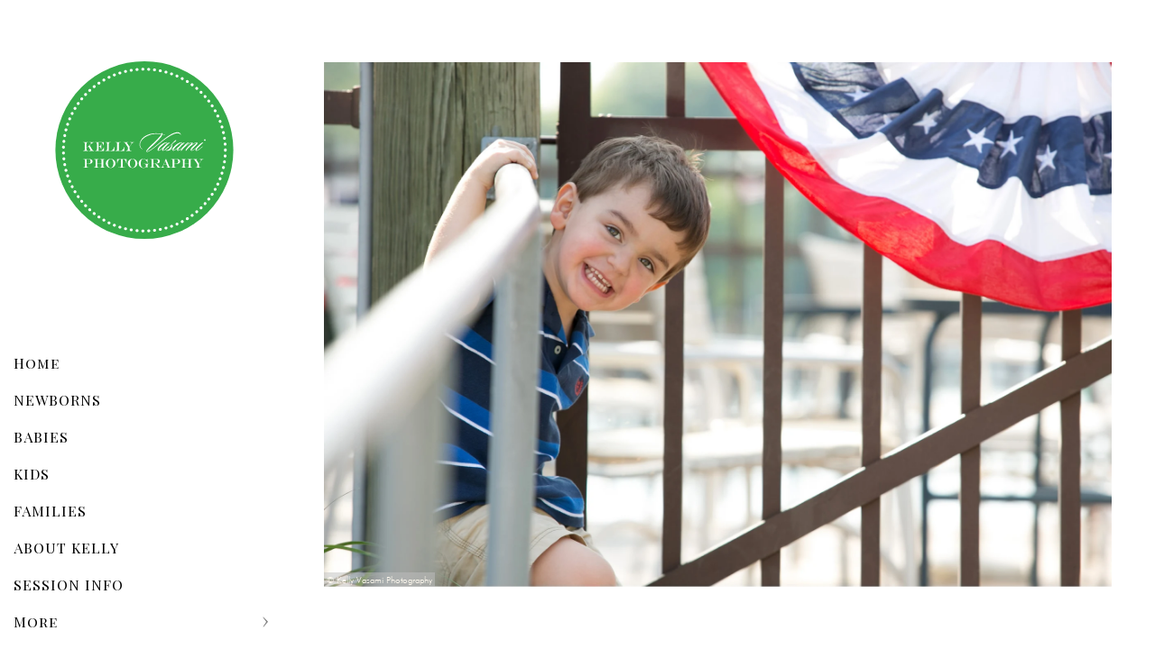

--- FILE ---
content_type: text/html; charset=utf-8
request_url: https://www.kellyvasamikids.com/kids/waterfront-child-photography-session-westchester
body_size: 3000
content:
<!DOCTYPE html><!-- site by Good Gallery, www.goodgallery.com --><html class="no-js GalleryPage" lang=en-US><head><title>waterfront Child Photography session Westchester - Kelly Vasami • Westchester Family Photographer</title><link rel=dns-prefetch href=//cdn.goodgallery.com><link rel="shortcut icon" href=//cdn.goodgallery.com/8c313ed7-6d47-4124-9879-7428b6c14c9a/logo/21qj11i9/kelly-vasami-kids-logo.ico><link rel=icon href=//cdn.goodgallery.com/8c313ed7-6d47-4124-9879-7428b6c14c9a/logo/21qj11i9/kelly-vasami-kids-logo.svg sizes=any type=image/svg+xml><meta name=robots content=noarchive><link rel=canonical href=https://www.kellyvasamikids.com/kids/waterfront-child-photography-session-westchester><style>.YB:before{content:attr(data-c);display:block;height:150em}</style><link rel=stylesheet media=print onload="if(media!='all')media='all'" href=//cdn.goodgallery.com/8c313ed7-6d47-4124-9879-7428b6c14c9a/d/Desktop-vebaTUIrq-8J5lc8aAc-PA-2-WbXFLtTZwlcwfCAYM-BD9A.css><script src=//cdn.goodgallery.com/8c313ed7-6d47-4124-9879-7428b6c14c9a/p/bundle-2teHGVEHG23F7yH4EM4Vng-20250629021656.js></script><script src=//cdn.goodgallery.com/8c313ed7-6d47-4124-9879-7428b6c14c9a/d/PageData-374y1qs8-38b80ed3-1d02-4184-ac74-74cb0608562f-WbXFLtTZwlcwfCAYM-BD9A-2.js></script><!--[if lt IE 9]><script src=/admin/Scripts/jQuery.XDomainRequest.js></script><![endif]--><meta property=og:url content=https://www.kellyvasamikids.com/kids/waterfront-child-photography-session-westchester><meta property=og:type content=website><meta property=og:site_name content="Kelly Vasami • Westchester Family Photographer"><meta property=og:image content=https://cdn.goodgallery.com/8c313ed7-6d47-4124-9879-7428b6c14c9a/r/1024/2xuhu9bv/waterfront-child-photography-session-westchester.jpg><meta property=og:title content="waterfront Child Photography session Westchester - Kelly Vasami • Westchester Family Photographer"><meta property=og:description><script type=application/ld+json>{ "@context": "http://schema.org", "@type": "BreadcrumbList", "itemListElement": [ { "@type": "ListItem", "position": "1", "item": { "@id": "https://www.kellyvasamikids.com/", "name": "Home" } }, { "@type": "ListItem", "position": "2", "item": { "@id": "https://www.kellyvasamikids.com/kids", "name": "KIDS" } } ] }</script><style data-id=inline>html.js,html.js body{margin:0;padding:0}.elementContainer img{width:100%}ul.GalleryUIMenu{list-style:none;margin:0;padding:0}ul.GalleryUIMenu a{text-decoration:none}ul.GalleryUIMenu li{position:relative;white-space:nowrap}.GalleryUISiteNavigation{background-color:rgba(255,255,255,1);width:310px}.GalleryUIMenuTopLevel .GalleryUIMenu{display:inline-block}ul.GalleryUIMenu li,div.GalleryUIMenuSubMenuDiv li{text-transform:none}.GalleryUIMenuTopLevel .GalleryUIMenu > li{padding:10px 15px 10px 15px;border:0 solid #FFFFFF;border-left-width:0;border-top-width:0;white-space:normal;text-align:left}.GalleryUIMenu > li{color:#000000;background-color:rgba(255,255,255,1);font-size:16px;letter-spacing:1px;;position:relative}.GalleryUIMenu > li > a{color:#000000}.GalleryUIMenu > li.Active > a{color:#000000}.GalleryUIMenu > li.Active{color:#000000;background-color:rgba(255,255,255,1)}span.SubMenuArrow,span.SubMenuArrowLeft,span.SubMenuArrowRight,span.SubMenuArrowUp,span.SubMenuArrowDown{display:block;position:absolute;top:50%;right:10px;margin-top:-6px;height:12px;width:12px;background-color:transparent}span.SubMenuArrowSizing{display:inline-block;width:22px;height:12px;opacity:0;margin-right:-2px}.GalleryUISiteNavigation{position:fixed;top:0;left:0}.GalleryUIMenuTopLevel .GalleryUIMenu{width:310px}.GalleryUISiteNavigation{height:100%}html{font-family:'Futura Oblique',sans-serif}@font-face{font-display:swap;font-family:'Futura Oblique';src:local('Futura Oblique'),url(https://cdn.goodgallery.com/GoogleFont/Futura/Futura%20Oblique.ttf) format('truetype')}.GalleryUIMenu,.GalleryUIMenu a{font-family:'Playfair Display SC',serif}html:not(.wf-active) .GalleryUIMenu,html:not(.wf-active) .GalleryUIMenu a{font-family:serif}.PageTemplateText,.CaptionContainer,.PageInformationArea,.GGTextContent{font-family:'Futura Oblique',sans-serif}@font-face{font-display:swap;font-family:'Futura Oblique';src:local('Futura Oblique'),url(https://cdn.goodgallery.com/GoogleFont/Futura/Futura%20Oblique.ttf) format('truetype')}h1,h2,h3,h4,h5,h6{font-family:'Playfair Display SC',serif;font-weight:700}html:not(.wf-active) h1,html:not(.wf-active) h2,html:not(.wf-active) h3,html:not(.wf-active) h4,html:not(.wf-active) h5,html:not(.wf-active) h6{font-family:serif}.GalleryUIContainer .NameMark{font-family:'Futura Oblique',sans-serif}@font-face{font-display:swap;font-family:'Futura Oblique';src:local('Futura Oblique'),url(https://cdn.goodgallery.com/GoogleFont/Futura/Futura%20Oblique.ttf) format('truetype')}.GalleryMenuContent .GGMenuPageHeading{font-family:'Playfair Display SC',serif}html:not(.wf-active) .GalleryMenuContent .GGMenuPageHeading{font-family:serif}.GMLabel{font-family:'Playfair Display SC',serif}html:not(.wf-active) .GMLabel{font-family:serif}.GMTagline{font-family:'Futura Oblique',sans-serif}@font-face{font-display:swap;font-family:'Futura Oblique';src:local('Futura Oblique'),url(https://cdn.goodgallery.com/GoogleFont/Futura/Futura%20Oblique.ttf) format('truetype')}div.GGForm label.SectionHeading{font-family:'Playfair Display SC',serif}html:not(.wf-active) div.GGForm label.SectionHeading{font-family:serif}.GGHamburgerMenuLabel{font-family:'Futura Oblique',sans-serif}@font-face{font-display:swap;font-family:'Futura Oblique';src:local('Futura Oblique'),url(https://cdn.goodgallery.com/GoogleFont/Futura/Futura%20Oblique.ttf) format('truetype')}h2{font-family:'Futura Oblique',sans-serif;font-weight:700}@font-face{font-display:swap;font-family:'Futura Oblique';src:local('Futura Oblique'),url(https://cdn.goodgallery.com/GoogleFont/Futura/Futura%20Oblique.ttf) format('truetype')}h3{font-family:'Futura Oblique',sans-serif;font-weight:700}@font-face{font-display:swap;font-family:'Futura Oblique';src:local('Futura Oblique'),url(https://cdn.goodgallery.com/GoogleFont/Futura/Futura%20Oblique.ttf) format('truetype')}h4{font-family:'Futura Oblique',sans-serif;font-weight:700}@font-face{font-display:swap;font-family:'Futura Oblique';src:local('Futura Oblique'),url(https://cdn.goodgallery.com/GoogleFont/Futura/Futura%20Oblique.ttf) format('truetype')}h5{font-family:'Futura Oblique',sans-serif;font-weight:700}@font-face{font-display:swap;font-family:'Futura Oblique';src:local('Futura Oblique'),url(https://cdn.goodgallery.com/GoogleFont/Futura/Futura%20Oblique.ttf) format('truetype')}h6{font-family:'Futura Oblique',sans-serif;font-weight:700}@font-face{font-display:swap;font-family:'Futura Oblique';src:local('Futura Oblique'),url(https://cdn.goodgallery.com/GoogleFont/Futura/Futura%20Oblique.ttf) format('truetype')}h1{line-height:1.45;text-transform:none;text-align:left;letter-spacing:1px}h2{line-height:1.45;text-transform:none;text-align:left;letter-spacing:1px}h3{line-height:1.45;text-transform:none;text-align:left;letter-spacing:1px}h4{line-height:1.45;text-transform:none;text-align:left;letter-spacing:1px}h5{line-height:1.45;text-transform:none;text-align:left;letter-spacing:1px}h6{line-height:1.45;text-transform:none;text-align:left;letter-spacing:0}.PageTemplateText,.CaptionContainer,.PageInformationArea,.GGTextContent{line-height:1.45;text-transform:none;text-align:left}ul.GGBottomNavigation span{font-family:'Futura Oblique',sans-serif}@font-face{font-display:swap;font-family:'Futura Oblique';src:local('Futura Oblique'),url(https://cdn.goodgallery.com/GoogleFont/Futura/Futura%20Oblique.ttf) format('truetype')}.GGTextContent .GGBreadCrumbs .GGBreadCrumb,.GGTextContent .GGBreadCrumb span{font-family:'Futura Oblique',sans-serif}@font-face{font-display:swap;font-family:'Futura Oblique';src:local('Futura Oblique'),url(https://cdn.goodgallery.com/GoogleFont/Futura/Futura%20Oblique.ttf) format('truetype')}</style><body data-page-type=gallery class=GalleryUIContainer data-page-id=38b80ed3-1d02-4184-ac74-74cb0608562f data-tags="" data-menu-hash=WbXFLtTZwlcwfCAYM-BD9A data-settings-hash=vebaTUIrq-8J5lc8aAc-PA data-fotomotoid="" data-imglocation="//cdn.goodgallery.com/8c313ed7-6d47-4124-9879-7428b6c14c9a/" data-cdn=//cdn.goodgallery.com/8c313ed7-6d47-4124-9879-7428b6c14c9a data-stoken=374y1qs8 data-settingstemplateid=""><div class=GalleryUIContentParent data-pretagged=true><div class=GalleryUIContentContainer data-pretagged=true><div class=GalleryUIContent data-pretagged=true><div class=CanvasContainer data-id=prjzfqnrtw4 data-pretagged=true style=overflow:hidden><div class=imgContainer style=position:absolute><div class=dummy style=padding-top:66.667%></div><div class=elementContainer style=position:absolute;top:0;bottom:0;left:0;right:0;overflow:hidden><picture><source type=image/webp sizes=132vw srcset="//cdn.goodgallery.com/8c313ed7-6d47-4124-9879-7428b6c14c9a/r/0200/2xuhu9bv/waterfront-child-photography-session-westchester.webp 200w, //cdn.goodgallery.com/8c313ed7-6d47-4124-9879-7428b6c14c9a/r/0300/2xuhu9bv/waterfront-child-photography-session-westchester.webp 300w, //cdn.goodgallery.com/8c313ed7-6d47-4124-9879-7428b6c14c9a/r/0480/2xuhu9bv/waterfront-child-photography-session-westchester.webp 480w, //cdn.goodgallery.com/8c313ed7-6d47-4124-9879-7428b6c14c9a/r/0640/2xuhu9bv/waterfront-child-photography-session-westchester.webp 640w, //cdn.goodgallery.com/8c313ed7-6d47-4124-9879-7428b6c14c9a/r/0800/2xuhu9bv/waterfront-child-photography-session-westchester.webp 800w, //cdn.goodgallery.com/8c313ed7-6d47-4124-9879-7428b6c14c9a/r/1024/2xuhu9bv/waterfront-child-photography-session-westchester.webp 1024w, //cdn.goodgallery.com/8c313ed7-6d47-4124-9879-7428b6c14c9a/r/1280/2xuhu9bv/waterfront-child-photography-session-westchester.webp 1280w, //cdn.goodgallery.com/8c313ed7-6d47-4124-9879-7428b6c14c9a/r/1600/2xuhu9bv/waterfront-child-photography-session-westchester.webp 1600w, //cdn.goodgallery.com/8c313ed7-6d47-4124-9879-7428b6c14c9a/r/1920/2xuhu9bv/waterfront-child-photography-session-westchester.webp 1920w, //cdn.goodgallery.com/8c313ed7-6d47-4124-9879-7428b6c14c9a/r/2560/2xuhu9bv/waterfront-child-photography-session-westchester.webp 2560w, //cdn.goodgallery.com/8c313ed7-6d47-4124-9879-7428b6c14c9a/r/3200/2xuhu9bv/waterfront-child-photography-session-westchester.webp 3200w"><source type=image/jpeg sizes=132vw srcset="//cdn.goodgallery.com/8c313ed7-6d47-4124-9879-7428b6c14c9a/r/0200/2xuhu9bv/waterfront-child-photography-session-westchester.jpg 200w, //cdn.goodgallery.com/8c313ed7-6d47-4124-9879-7428b6c14c9a/r/0300/2xuhu9bv/waterfront-child-photography-session-westchester.jpg 300w, //cdn.goodgallery.com/8c313ed7-6d47-4124-9879-7428b6c14c9a/r/0480/2xuhu9bv/waterfront-child-photography-session-westchester.jpg 480w, //cdn.goodgallery.com/8c313ed7-6d47-4124-9879-7428b6c14c9a/r/0640/2xuhu9bv/waterfront-child-photography-session-westchester.jpg 640w, //cdn.goodgallery.com/8c313ed7-6d47-4124-9879-7428b6c14c9a/r/0800/2xuhu9bv/waterfront-child-photography-session-westchester.jpg 800w, //cdn.goodgallery.com/8c313ed7-6d47-4124-9879-7428b6c14c9a/r/1024/2xuhu9bv/waterfront-child-photography-session-westchester.jpg 1024w, //cdn.goodgallery.com/8c313ed7-6d47-4124-9879-7428b6c14c9a/r/1280/2xuhu9bv/waterfront-child-photography-session-westchester.jpg 1280w, //cdn.goodgallery.com/8c313ed7-6d47-4124-9879-7428b6c14c9a/r/1600/2xuhu9bv/waterfront-child-photography-session-westchester.jpg 1600w, //cdn.goodgallery.com/8c313ed7-6d47-4124-9879-7428b6c14c9a/r/1920/2xuhu9bv/waterfront-child-photography-session-westchester.jpg 1920w, //cdn.goodgallery.com/8c313ed7-6d47-4124-9879-7428b6c14c9a/r/2560/2xuhu9bv/waterfront-child-photography-session-westchester.jpg 2560w, //cdn.goodgallery.com/8c313ed7-6d47-4124-9879-7428b6c14c9a/r/3200/2xuhu9bv/waterfront-child-photography-session-westchester.jpg 3200w"><img src=//cdn.goodgallery.com/8c313ed7-6d47-4124-9879-7428b6c14c9a/r/1024/2xuhu9bv/waterfront-child-photography-session-westchester.jpg draggable=false alt="waterfront Child Photography session Westchester" title="waterfront Child Photography session Westchester" srcset="//cdn.goodgallery.com/8c313ed7-6d47-4124-9879-7428b6c14c9a/r/1024/2xuhu9bv/waterfront-child-photography-session-westchester.jpg, //cdn.goodgallery.com/8c313ed7-6d47-4124-9879-7428b6c14c9a/r/2560/2xuhu9bv/waterfront-child-photography-session-westchester.jpg 2x" loading=lazy></picture></div></div></div></div></div><div class=prev></div><div class=next></div><span class="prev SingleImageHidden"></span><span class="next SingleImageHidden"></span><div class=GalleryUIThumbnailPanelContainerParent></div></div><div class=GalleryUISiteNavigation><a href="/" class=NavigationLogoTarget><img src=https://logocdn.goodgallery.com/8c313ed7-6d47-4124-9879-7428b6c14c9a/0x0/21qj11i9/kelly-vasami-kids-logo.svg alt="Kelly Vasami Kids Logo" title="Kelly Vasami Kids Logo" border=0 style="padding:55px 40px 100px 50px" height=223 width=220></a><div class=GalleryUIMenuTopLevel data-predefined=true><div class=GalleryUIMenuContainer data-predefined=true><ul class=GalleryUIMenu data-predefined=true><li data-pid=9813cf56-d634-4fbd-9da1-093fc5fa1932><a href="/">Home</a><li data-pid=a5dda282-366c-4163-9c3d-5ffcfaab4228><a href=/newborns>NEWBORNS</a><li data-pid=591458b8-a33a-462a-959c-34d0138d3eb7><a href=/babies>BABIES</a><li data-pid=38b80ed3-1d02-4184-ac74-74cb0608562f><a href=/kids>KIDS</a><li data-pid=70f74f8e-e220-4d6d-a979-ddcea258fbb4><a href=/families>FAMILIES</a><li data-pid=02c6a1b5-4273-46dc-ad17-9d3d7aab5d4e><a href=/kelly>ABOUT KELLY</a><li data-pid=79b74009-2353-439a-8f2e-f1adbc695cee><a href=/session-info>SESSION INFO</a><li data-pid=048aa6bb-d64b-47df-a170-7bbabd268d97><a href=/pricing>PRICING</a><li data-pid=0a0c5d7b-8f79-47ff-a907-8fbf07570d36><a href=https://www.kellyvasami.com/weddings>WEDDINGS</a><li data-pid=bfb80348-59fd-4f16-bd4e-73aa39ca34c9><a href="https://tave.com/de824f72/">CONTACT</a></ul></div></div></div><div class="GGCaption YB"><div class="CaptionContainer GGTextContent"><span><div class=GGBreadCrumbs><div class=GGBreadCrumb><a href="/" title="Kelly Vasami • Westchester Family Photographer"><span>Home</span></a> »</div><div class=GGBreadCrumb><span>KIDS</span></div></div><h1>waterfront Child Photography session Westchester</h1><ul class=GGBottomNavigation><li><a href=/newborns title=NEWBORNS><span>NEWBORNS</span></a><li><a href=/babies title=BABIES><span>BABIES</span></a><li><span>KIDS</span><li><a href=/families title=FAMILIES><span>FAMILIES</span></a><li><a href=/kelly title="About Kelly Vasami • Westchester Family Photographer"><span>ABOUT&nbsp;KELLY</span></a><li><a href=/session-info title="SESSION INFO"><span>SESSION&nbsp;INFO</span></a><li><a href=/pricing title=PRICING><span>PRICING</span></a><li><a href=https://www.kellyvasami.com/weddings title=WEDDINGS><span>WEDDINGS</span></a><li><a href="https://tave.com/de824f72/" title=CONTACT><span>CONTACT</span></a></ul></span></div></div>

--- FILE ---
content_type: text/html; charset=utf-8
request_url: https://www.kellyvasamikids.com/kids?IsAjax=1
body_size: 28149
content:
<!DOCTYPE html><!-- site by Good Gallery, www.goodgallery.com -->
<html class="no-js GalleryPage " lang="en-US">
<head>
<title>Kelly Vasami • Westchester Family Photographer</title>
<link rel="dns-prefetch" href="//cdn.goodgallery.com" />
<link rel="shortcut icon" href="//cdn.goodgallery.com/8c313ed7-6d47-4124-9879-7428b6c14c9a/logo/21qj11i9/kelly-vasami-kids-logo.ico" />
<link rel="icon" href="//cdn.goodgallery.com/8c313ed7-6d47-4124-9879-7428b6c14c9a/logo/21qj11i9/kelly-vasami-kids-logo.svg" sizes="any" type="image/svg+xml" />

 <meta name="robots" content="noarchive" /> 	 <link rel="canonical" href="https://www.kellyvasamikids.com/kids" />
 <style type="text/css">.YB:before{content: attr(data-c);display: block;height: 150em;}</style><link rel="stylesheet" type="text/css" media="print" onload="if(media!='all')media='all'" href="//cdn.goodgallery.com/8c313ed7-6d47-4124-9879-7428b6c14c9a/d/Desktop-vebaTUIrq-8J5lc8aAc-PA-2-WbXFLtTZwlcwfCAYM-BD9A.css" />
<script type="text/javascript" src="//cdn.goodgallery.com/8c313ed7-6d47-4124-9879-7428b6c14c9a/p/bundle-2teHGVEHG23F7yH4EM4Vng-20250629021656.js"></script>
<script type="text/javascript" src="//cdn.goodgallery.com/8c313ed7-6d47-4124-9879-7428b6c14c9a/d/PageData-374y1qs8-38b80ed3-1d02-4184-ac74-74cb0608562f-WbXFLtTZwlcwfCAYM-BD9A-2.js"></script>
<!--[if lt IE 9]><script type="text/javascript" src="/admin/Scripts/jQuery.XDomainRequest.js"></script><![endif]-->

<meta property="og:url" content="https://www.kellyvasamikids.com/kids" />
<meta property="og:type" content="website" />
<meta property="og:site_name" content="Kelly Vasami • Westchester Family Photographer" />
<meta property="og:image" content="https://cdn.goodgallery.com/8c313ed7-6d47-4124-9879-7428b6c14c9a/s/0200/2xuhu9ci/siblings-photo-session-portraits-eastchester-tarrytown.jpg"/><meta property="og:image" content="https://cdn.goodgallery.com/8c313ed7-6d47-4124-9879-7428b6c14c9a/s/0200/2xuhu9cl/outdoor-photo-shoot-kids-westchester-scarsdale.jpg"/><meta property="og:image" content="https://cdn.goodgallery.com/8c313ed7-6d47-4124-9879-7428b6c14c9a/s/0200/2xuhu9cq/family-photoshoot-westchester-eastchester-bronxville.jpg"/><meta property="og:image" content="https://cdn.goodgallery.com/8c313ed7-6d47-4124-9879-7428b6c14c9a/s/0200/2xuhu9cp/family-photo-session-dobbs-ferry-croton-irvington.jpg"/><meta property="og:image" content="https://cdn.goodgallery.com/8c313ed7-6d47-4124-9879-7428b6c14c9a/s/0200/2xuhu9cr/family-photo-session-sleepy-hollow-tarrytown-ardsley.jpg"/><meta property="og:image" content="https://cdn.goodgallery.com/8c313ed7-6d47-4124-9879-7428b6c14c9a/s/0200/2xuhu9cq/outdoor-family-photo-session-bedford-katonah-armonk.jpg"/><meta property="og:image" content="https://cdn.goodgallery.com/8c313ed7-6d47-4124-9879-7428b6c14c9a/s/0200/2xuhu9cr/classic-family-photos-rye-mamaroneck-pelham-greenwich.jpg"/><meta property="og:image" content="https://cdn.goodgallery.com/8c313ed7-6d47-4124-9879-7428b6c14c9a/s/0200/2xuhu9cs/fun-sibling-photoshoot-westchester-white-plains-yonkers.jpg"/><meta property="og:image" content="https://cdn.goodgallery.com/8c313ed7-6d47-4124-9879-7428b6c14c9a/s/0200/2xuhu9ci/childrens-photographer-westchester.jpg"/><meta property="og:image" content="https://cdn.goodgallery.com/8c313ed7-6d47-4124-9879-7428b6c14c9a/s/0200/2xuhu9ca/photo-shoot-family-river-towns-dobbs-irvington-rye.jpg"/><meta property="og:image" content="https://cdn.goodgallery.com/8c313ed7-6d47-4124-9879-7428b6c14c9a/s/0200/2xuhu9cs/best-family-photographer-westchester-photo-studio.jpg"/><meta property="og:image" content="https://cdn.goodgallery.com/8c313ed7-6d47-4124-9879-7428b6c14c9a/s/0200/2xuhu9cm/sibling-photos-rye-greenwich-harrison-white-plains.jpg"/><meta property="og:image" content="https://cdn.goodgallery.com/8c313ed7-6d47-4124-9879-7428b6c14c9a/s/0200/2xuhu9ci/fun-family-playdate-photo-session-westchester.jpg"/><meta property="og:image" content="https://cdn.goodgallery.com/8c313ed7-6d47-4124-9879-7428b6c14c9a/s/0200/2xuhu9cf/family-portraits-westchester-bronxville-eastchester.jpg"/><meta property="og:image" content="https://cdn.goodgallery.com/8c313ed7-6d47-4124-9879-7428b6c14c9a/s/0200/2xuhu9co/baby-sibling-photos-tarrytown-scarsdale-ossining.jpg"/><meta property="og:image" content="https://cdn.goodgallery.com/8c313ed7-6d47-4124-9879-7428b6c14c9a/s/0200/2xuhu9cq/outdoor-family-photoshoot-westchester.jpg"/><meta property="og:image" content="https://cdn.goodgallery.com/8c313ed7-6d47-4124-9879-7428b6c14c9a/s/0200/2xuhu9ce/classic-family-portraits-westchester-photographer.jpg"/><meta property="og:image" content="https://cdn.goodgallery.com/8c313ed7-6d47-4124-9879-7428b6c14c9a/s/0200/2xuhu9cd/waterfront-photoshoot-rivertowns-yonkers-irvington-rye.jpg"/><meta property="og:image" content="https://cdn.goodgallery.com/8c313ed7-6d47-4124-9879-7428b6c14c9a/s/0200/2xuhu9cl/family-photos-westchester-larchmont-tuckahoe-armonk.jpg"/><meta property="og:image" content="https://cdn.goodgallery.com/8c313ed7-6d47-4124-9879-7428b6c14c9a/s/0200/2xuhu9cl/dobbs-ferry-ossining-elmsford-hartsdale-photographer.jpg"/><meta property="og:image" content="https://cdn.goodgallery.com/8c313ed7-6d47-4124-9879-7428b6c14c9a/s/0200/2xuhu9ch/family-portrait-session-connecticut-westchester.jpg"/><meta property="og:image" content="https://cdn.goodgallery.com/8c313ed7-6d47-4124-9879-7428b6c14c9a/s/0200/2xuhu9cn/photographer-families-port-chester-white-plains.jpg"/><meta property="og:image" content="https://cdn.goodgallery.com/8c313ed7-6d47-4124-9879-7428b6c14c9a/s/0200/2xuhu9ct/fun-family-photos-eastchester-tuckahoe-bronxville.jpg"/><meta property="og:image" content="https://cdn.goodgallery.com/8c313ed7-6d47-4124-9879-7428b6c14c9a/s/0200/2xuhu9c8/outdoor-photoshoot-new-rochelle-yonkers-white-plains.jpg"/><meta property="og:image" content="https://cdn.goodgallery.com/8c313ed7-6d47-4124-9879-7428b6c14c9a/s/0200/2xuhu9ck/photoshoot-kids-photographer-westchester-scarsdale.jpg"/><meta property="og:image" content="https://cdn.goodgallery.com/8c313ed7-6d47-4124-9879-7428b6c14c9a/s/0200/2xuhu9cr/scarsdale-hartsdale-bronxville-family-photographer.jpg"/><meta property="og:image" content="https://cdn.goodgallery.com/8c313ed7-6d47-4124-9879-7428b6c14c9a/s/0200/2xuhu9ch/lifestyle-child-photographer-westchester.jpg"/><meta property="og:image" content="https://cdn.goodgallery.com/8c313ed7-6d47-4124-9879-7428b6c14c9a/s/0200/2xuhu9cn/photo-session-children-photographer-westchester-armonk.jpg"/><meta property="og:image" content="https://cdn.goodgallery.com/8c313ed7-6d47-4124-9879-7428b6c14c9a/s/0200/2xuhu9cl/baseball-sibling-photographer-scarsdale-hartsdale.jpg"/><meta property="og:image" content="https://cdn.goodgallery.com/8c313ed7-6d47-4124-9879-7428b6c14c9a/s/0200/2xuhu9co/senior-portrait-session-larchmont.jpg"/><meta property="og:image" content="https://cdn.goodgallery.com/8c313ed7-6d47-4124-9879-7428b6c14c9a/s/0200/2xuhu9cp/fun-family-photos-westchester-chappaqua-katonah-rye.jpg"/><meta property="og:image" content="https://cdn.goodgallery.com/8c313ed7-6d47-4124-9879-7428b6c14c9a/s/0200/2xuhu9cf/sibling-holiday-photo-session-christmas-westchester.jpg"/><meta property="og:image" content="https://cdn.goodgallery.com/8c313ed7-6d47-4124-9879-7428b6c14c9a/s/0200/2xuhu9c7/waterfront-child-photography-session-westchester.jpg"/><meta property="og:image" content="https://cdn.goodgallery.com/8c313ed7-6d47-4124-9879-7428b6c14c9a/s/0200/2xuhu9c8/rye-beach-family-photographer-greenwich-larchmont.jpg"/><meta property="og:image" content="https://cdn.goodgallery.com/8c313ed7-6d47-4124-9879-7428b6c14c9a/s/0200/2xuhu9ck/irvington-dobbs-ferry-ardsley-ossining-family-photos.jpg"/><meta property="og:image" content="https://cdn.goodgallery.com/8c313ed7-6d47-4124-9879-7428b6c14c9a/s/0200/2xuhu9cn/unique-childrens-portraiture-westchester-ny.jpg"/>
<script type="application/ld+json">{ "@context": "http://schema.org", "@type": "BreadcrumbList", "itemListElement": [ { "@type": "ListItem", "position": "1", "item": { "@id": "https://www.kellyvasamikids.com/", "name": "Home" } }, { "@type": "ListItem", "position": "2", "item": { "@id": "https://www.kellyvasamikids.com/kids", "name": "KIDS" } } ] }</script>

<style type="text/css" data-id="inline">
html.js, html.js body {margin:0;padding:0;}
div.ThumbnailPanelThumbnailContainer div.Placeholder, div.ThumbnailPanelThumbnailContainer .CVThumb {position: absolute;left: 0px;top: 0px;height: 100%;width: 100%;border: 0px} div.ThumbnailPanelThumbnailContainer .CVThumb {text-align: center} div.ThumbnailPanelThumbnailContainer .CVThumb img {max-width: 100%;width: 100%;border: 0px} span.ThumbnailPanelEntityLoaded div.Placeholder {display: none;}
html.no-js .CVThumb img {opacity:0} div.ThumbnailPanelThumbnailContainer {overflow:hidden;position:absolute;top:0px;left:0px} .YB:before{content: attr(data-c);display: block;height: 150em;width:100%;background-color:#FFFFFF;position:fixed;z-index:9999;}
.GalleryUIThumbnailPanelContainerParent {background-color:#FFFFFF}
ul.GalleryUIMenu {list-style: none;margin: 0;padding: 0} ul.GalleryUIMenu a {text-decoration: none} ul.GalleryUIMenu li {position: relative; white-space: nowrap}
.GalleryUISiteNavigation {background-color: rgba(255, 255, 255, 1);width:310px}
.GalleryUIMenuTopLevel .GalleryUIMenu {display: inline-block} ul.GalleryUIMenu li, div.GalleryUIMenuSubMenuDiv li {text-transform:none}
.GalleryUIMenuTopLevel .GalleryUIMenu > li {padding: 10px 15px 10px 15px;border:0px solid #FFFFFF;border-left-width:0px;border-top-width:0px;white-space:normal;text-align:left}
.GalleryUIMenu > li {color:#000000;background-color:rgba(255, 255, 255, 1);font-size:16px;letter-spacing: 1px;;position:relative}
.GalleryUIMenu > li > a {color:#000000} .GalleryUIMenu > li.Active > a {color:#000000}
.GalleryUIMenu > li.Active {color:#000000;background-color:rgba(255, 255, 255, 1)}
span.SubMenuArrow,span.SubMenuArrowLeft,span.SubMenuArrowRight,span.SubMenuArrowUp,span.SubMenuArrowDown {display:block;position:absolute;top:50%;right:10px;margin-top:-6px;height:12px;width:12px;background-color:transparent;} span.SubMenuArrowSizing {display:inline-block;width:22px;height:12px;opacity:0;margin-right:-2px;}

 .GalleryUISiteNavigation {position:fixed;top:0;left:0}
.GalleryUIMenuTopLevel .GalleryUIMenu {width:310px} .GalleryUISiteNavigation {height:100%}


html { font-family: 'Futura Oblique', sans-serif ; } @font-face {     font-display:swap;font-family: 'Futura Oblique';     src: local('Futura Oblique'), url(https://cdn.goodgallery.com/GoogleFont/Futura/Futura%20Oblique.ttf) format('truetype'); }
.GalleryUIMenu, .GalleryUIMenu a { font-family: 'Playfair Display SC', serif; } html:not(.wf-active) .GalleryUIMenu,html:not(.wf-active) .GalleryUIMenu a {font-family: serif}
.PageTemplateText,.CaptionContainer,.PageInformationArea,.GGTextContent { font-family: 'Futura Oblique', sans-serif ; } @font-face {     font-display:swap;font-family: 'Futura Oblique';     src: local('Futura Oblique'), url(https://cdn.goodgallery.com/GoogleFont/Futura/Futura%20Oblique.ttf) format('truetype'); }
h1, h2, h3, h4, h5, h6 { font-family: 'Playfair Display SC', serif;font-weight:700; } html:not(.wf-active) h1,html:not(.wf-active) h2,html:not(.wf-active) h3,html:not(.wf-active) h4,html:not(.wf-active) h5,html:not(.wf-active) h6 {font-family: serif}
.GalleryUIContainer .NameMark { font-family: 'Futura Oblique', sans-serif ; } @font-face {     font-display:swap;font-family: 'Futura Oblique';     src: local('Futura Oblique'), url(https://cdn.goodgallery.com/GoogleFont/Futura/Futura%20Oblique.ttf) format('truetype'); }
.GalleryMenuContent .GGMenuPageHeading { font-family: 'Playfair Display SC', serif; } html:not(.wf-active) .GalleryMenuContent .GGMenuPageHeading {font-family: serif}
.GMLabel { font-family: 'Playfair Display SC', serif; } html:not(.wf-active) .GMLabel {font-family: serif}
.GMTagline { font-family: 'Futura Oblique', sans-serif ; } @font-face {     font-display:swap;font-family: 'Futura Oblique';     src: local('Futura Oblique'), url(https://cdn.goodgallery.com/GoogleFont/Futura/Futura%20Oblique.ttf) format('truetype'); }
div.GGForm label.SectionHeading { font-family: 'Playfair Display SC', serif; } html:not(.wf-active) div.GGForm label.SectionHeading {font-family: serif}
.GGHamburgerMenuLabel { font-family: 'Futura Oblique', sans-serif ; } @font-face {     font-display:swap;font-family: 'Futura Oblique';     src: local('Futura Oblique'), url(https://cdn.goodgallery.com/GoogleFont/Futura/Futura%20Oblique.ttf) format('truetype'); }
h2 { font-family: 'Futura Oblique', sans-serif ;font-weight:700; } @font-face {     font-display:swap;font-family: 'Futura Oblique';     src: local('Futura Oblique'), url(https://cdn.goodgallery.com/GoogleFont/Futura/Futura%20Oblique.ttf) format('truetype'); }
h3 { font-family: 'Futura Oblique', sans-serif ;font-weight:700; } @font-face {     font-display:swap;font-family: 'Futura Oblique';     src: local('Futura Oblique'), url(https://cdn.goodgallery.com/GoogleFont/Futura/Futura%20Oblique.ttf) format('truetype'); }
h4 { font-family: 'Futura Oblique', sans-serif ;font-weight:700; } @font-face {     font-display:swap;font-family: 'Futura Oblique';     src: local('Futura Oblique'), url(https://cdn.goodgallery.com/GoogleFont/Futura/Futura%20Oblique.ttf) format('truetype'); }
h5 { font-family: 'Futura Oblique', sans-serif ;font-weight:700; } @font-face {     font-display:swap;font-family: 'Futura Oblique';     src: local('Futura Oblique'), url(https://cdn.goodgallery.com/GoogleFont/Futura/Futura%20Oblique.ttf) format('truetype'); }
h6 { font-family: 'Futura Oblique', sans-serif ;font-weight:700; } @font-face {     font-display:swap;font-family: 'Futura Oblique';     src: local('Futura Oblique'), url(https://cdn.goodgallery.com/GoogleFont/Futura/Futura%20Oblique.ttf) format('truetype'); }
h1 { line-height: 1.45; text-transform: none; text-align: left; letter-spacing: 1px; }
h2 { line-height: 1.45; text-transform: none; text-align: left; letter-spacing: 1px;  }
h3 { line-height: 1.45; text-transform: none; text-align: left; letter-spacing: 1px; }
h4 { line-height: 1.45; text-transform: none; text-align: left; letter-spacing: 1px; }
h5 { line-height: 1.45; text-transform: none; text-align: left; letter-spacing: 1px; }
h6 { line-height: 1.45; text-transform: none; text-align: left; letter-spacing: 0px; }
.PageTemplateText,.CaptionContainer,.PageInformationArea,.GGTextContent { line-height: 1.45; text-transform: none; text-align: left; }
ul.GGBottomNavigation span { font-family: 'Futura Oblique', sans-serif ; } @font-face {     font-display:swap;font-family: 'Futura Oblique';     src: local('Futura Oblique'), url(https://cdn.goodgallery.com/GoogleFont/Futura/Futura%20Oblique.ttf) format('truetype'); }
.GGTextContent .GGBreadCrumbs .GGBreadCrumb, .GGTextContent .GGBreadCrumb span { font-family: 'Futura Oblique', sans-serif ; } @font-face {     font-display:swap;font-family: 'Futura Oblique';     src: local('Futura Oblique'), url(https://cdn.goodgallery.com/GoogleFont/Futura/Futura%20Oblique.ttf) format('truetype'); }




div.GalleryUIThumbnailPanelContainerParent {
    background-color: #FFFFFF;
}

div.GGThumbActualContainer div.ThumbnailPanelCaptionContainer {
    position: unset;
    left: unset;
    top: unset;
}

html.js.GalleryPage.ThumbnailPanelActive {
    overflow: visible;
}

    
    html.GalleryPage.ThumbnailPanelActive div.GalleryUISiteNavigation {
        position: fixed !important;
    }
    

html.ThumbnailPanelActive body {
    overflow: visible;
}

html.ThumbnailPanelActive div.GalleryUIContentParent {
    overflow: visible;
}

div.GalleryUIThumbnailPanelContainer div.GGThumbModernContainer > div.GGTextContent {
    position: relative;
}

div.GGThumbActualContainer div.ThumbEntityContainer div.ThumbAspectContainer {
}

div.GGThumbActualContainer div.ThumbEntityContainer div.ThumbAspectContainer {
    height: 0;
    overflow: hidden;
    position: relative;
    border-radius: 0%;
    border: 1px solid rgba(255, 255, 255, 1);
    background-color: rgba(255, 255, 255, 1);
    opacity: 1;

    -moz-transition: opacity 0.15s, background-color 0.15s, border-color 0.15s, color 0.15s;
    -webkit-transition: opacity 0.15s, background-color 0.15s, border-color 0.15s, color 0.15s;
    -o-transition: opacity: 0.15s, background-color 0.15s, border-color 0.15s, color 0.15s;
    transition: opacity 0.15s, background-color 0.15s, border-color 0.15s, color 0.15s;
}

div.GGThumbActualContainer div.ThumbAspectContainer > div,
div.GGThumbModernContainer div.ThumbAspectContainer > div {
    position: absolute;
    left: 0;
    top: 0;
    height: 100%;
    width: 100%;
}

div.GGThumbActualContainer div.ThumbAspectContainer img,
div.GGThumbModernContainer div.ThumbAspectContainer img {
    min-width: 100%;
    min-height: 100%;
}

div.GGThumbActualContainer div.ThumbAspectContainer div.icon {
    position: absolute;
    left: unset;
    top: unset;
    right: 5px;
    bottom: 5px;
    cursor: pointer;

    -webkit-border-radius: 15%;
    -moz-border-radius: 15%;
    border-radius: 15%;
    height: 34px;
    width: 34px;
    padding: 5px;
    -moz-box-sizing: border-box;
    box-sizing: border-box;
}

div.ThumbEntityContainer div.ThumbCaption {
    display: none;
    overflow: hidden;
    
    cursor: pointer;
    padding: 20px;
    font-size: 12px;
    color: rgba(128, 128, 128, 1);
    background-color: rgba(255, 255, 255, 0.75);
    border: 0px solid rgba(128, 128, 128, 0.75);
    border-top-width: 0px;

    -moz-transition: opacity 0.15s, background-color 0.15s, border-color 0.15s, color 0.15s;
    -webkit-transition: opacity 0.15s, background-color 0.15s, border-color 0.15s, color 0.15s;
    -o-transition: opacity: 0.15s, background-color 0.15s, border-color 0.15s, color 0.15s;
    transition: opacity 0.15s, background-color 0.15s, border-color 0.15s, color 0.15s;

}

div.ThumbEntityContainer.ShowCaptions div.ThumbCaption {
    display: block;
}

html.ThumbnailPanelActive .GGCaption {
    display: none;
}

    
div.GGThumbActualContainer {
    display: grid;
    grid-template-columns: repeat(auto-fill, 275px);
    justify-content: center;
    grid-column-gap: 10px;
    grid-row-gap: 10px;
    margin: 75px 0px 45px 0px;
}
    

div.GGThumbModernContainer div.ThumbAspectContainer {
    height: 0;
    overflow: hidden;
    position: relative;
    border: 1px solid rgba(255, 255, 255, 1);
    opacity: 1;

	-moz-transition: opacity 0.15s, background-color 0.15s, border-color 0.15s, color 0.15s;
	-webkit-transition: opacity 0.15s, background-color 0.15s, border-color 0.15s, color 0.15s;
	-o-transition: opacity: 0.15s, background-color 0.15s, border-color 0.15s, color 0.15s;
	transition: opacity 0.15s, background-color 0.15s, border-color 0.15s, color 0.15s;
}

div.GGThumbModernContainer div.ThumbCoverImage {
    margin: 75px 0px 45px 0px;
}

@media (hover: hover) {
    div.GGThumbActualContainer div.ThumbEntityContainer:hover div.ThumbAspectContainer {
        opacity: 0.9;
        border-color: rgba(128, 128, 128, 1);
    }

    div.ThumbEntityContainer:hover div.ThumbCaption {
        color: rgba(0, 0, 0, 1);
        background-color: rgba(211, 211, 211, 1);
        border-color: rgba(0, 0, 0, 1);
    }

    div.GGThumbModernContainer div.ThumbCoverImage:hover div.ThumbAspectContainer {
        opacity: 0.9;
        border-color: rgba(128, 128, 128, 1);
    }
}
</style>
</head>
<body data-page-type="gallery" class="GalleryUIContainer" data-page-id="38b80ed3-1d02-4184-ac74-74cb0608562f" data-tags="" data-menu-hash="WbXFLtTZwlcwfCAYM-BD9A" data-settings-hash="vebaTUIrq-8J5lc8aAc-PA" data-fotomotoid="" data-imglocation="//cdn.goodgallery.com/8c313ed7-6d47-4124-9879-7428b6c14c9a/" data-cdn="//cdn.goodgallery.com/8c313ed7-6d47-4124-9879-7428b6c14c9a" data-stoken="374y1qs8" data-settingstemplateid="">
    <div class="GalleryUIContentParent YB" data-pretagged="true" style="position:absolute;height:100%;width:calc(100% - 310px);top:0px;left:310px;">
        <div class="GalleryUIContentContainer"></div>
        <div class="prev"></div><div class="next"></div><span class="prev SingleImageHidden"></span><span class="next SingleImageHidden"></span>
        <div class="GalleryUIThumbnailPanelContainerParent" style="opacity: 1;position: absolute;height: 100%;width: 100%;left: 0px;top: 0px;z-index: 550;transition: all 0s ease;">
            <div class="GalleryUIThumbnailPanelContainer">
                <div class="GGThumbModernContainer">
                        
                            <div class="GGTextContent  SelectionEnabled">
                                    
                                <div class="GGBreadCrumbs">
                                        
                                    <div class="GGBreadCrumb">
                                        <a href="/" title="Kelly Vasami • Westchester Family Photographer"><span>Home</span></a> »
                                    </div>
                                        
                                    <div class="GGBreadCrumb">
                                        <span>KIDS</span>
                                    </div>
                                </div>
                                    

                                <p><br></p><p><br></p><p><br></p><p><span style="font-family: 'Playfair Display', serif; font-size: 18px;">Kids Being Kids </span></p><p>Capturing kids being kids has been Kelly's focus for over a decade and a half. Children's portrait sessions with Kelly Vasami are fun, silly, and light-hearted. Kelly is happy to chase your kiddos as they run, jump, hop, bounce, and play to capture genuine moments of childhood bliss. She will get on their eye level, get grass stains on her knees and use silly songs to gain the trust of her happy little subjects. Kelly will always mix in a few loosely posed photos here and there, but the most genuine smiles come from being in the right place at the right time and letting your child have a good time. <strong>Pro tip:</strong> The best photos happen when there is very little parental direction -- no bribing, nagging, or coaxing needed -- just let Kelly do her thing and you will LOVE the results!</p>


                            </div>
                        


                    <div class="GGThumbActualContainer">
                                    <div class="ThumbEntityContainer" data-id="w1ij2jxgdz1" data-plink="siblings-photo-session-portraits-eastchester-tarrytown"><a class="ThumbLink" href="/kids/siblings-photo-session-portraits-eastchester-tarrytown" title="siblings photo session portraits Eastchester Tarrytown"><div class="ThumbAspectContainer" style="padding-top:100%"><div><picture><source type="image/webp" sizes="275px" srcset="//cdn.goodgallery.com/8c313ed7-6d47-4124-9879-7428b6c14c9a/s/0050/2xuhu9ci/siblings-photo-session-portraits-eastchester-tarrytown.webp 50w, //cdn.goodgallery.com/8c313ed7-6d47-4124-9879-7428b6c14c9a/s/0075/2xuhu9ci/siblings-photo-session-portraits-eastchester-tarrytown.webp 75w, //cdn.goodgallery.com/8c313ed7-6d47-4124-9879-7428b6c14c9a/s/0100/2xuhu9ci/siblings-photo-session-portraits-eastchester-tarrytown.webp 100w, //cdn.goodgallery.com/8c313ed7-6d47-4124-9879-7428b6c14c9a/s/0125/2xuhu9ci/siblings-photo-session-portraits-eastchester-tarrytown.webp 125w, //cdn.goodgallery.com/8c313ed7-6d47-4124-9879-7428b6c14c9a/s/0150/2xuhu9ci/siblings-photo-session-portraits-eastchester-tarrytown.webp 150w, //cdn.goodgallery.com/8c313ed7-6d47-4124-9879-7428b6c14c9a/s/0175/2xuhu9ci/siblings-photo-session-portraits-eastchester-tarrytown.webp 175w, //cdn.goodgallery.com/8c313ed7-6d47-4124-9879-7428b6c14c9a/s/0200/2xuhu9ci/siblings-photo-session-portraits-eastchester-tarrytown.webp 200w, //cdn.goodgallery.com/8c313ed7-6d47-4124-9879-7428b6c14c9a/s/0225/2xuhu9ci/siblings-photo-session-portraits-eastchester-tarrytown.webp 225w, //cdn.goodgallery.com/8c313ed7-6d47-4124-9879-7428b6c14c9a/s/0250/2xuhu9ci/siblings-photo-session-portraits-eastchester-tarrytown.webp 250w, //cdn.goodgallery.com/8c313ed7-6d47-4124-9879-7428b6c14c9a/s/0275/2xuhu9ci/siblings-photo-session-portraits-eastchester-tarrytown.webp 275w, //cdn.goodgallery.com/8c313ed7-6d47-4124-9879-7428b6c14c9a/s/0300/2xuhu9ci/siblings-photo-session-portraits-eastchester-tarrytown.webp 300w, //cdn.goodgallery.com/8c313ed7-6d47-4124-9879-7428b6c14c9a/s/0350/2xuhu9ci/siblings-photo-session-portraits-eastchester-tarrytown.webp 350w, //cdn.goodgallery.com/8c313ed7-6d47-4124-9879-7428b6c14c9a/s/0400/2xuhu9ci/siblings-photo-session-portraits-eastchester-tarrytown.webp 400w, //cdn.goodgallery.com/8c313ed7-6d47-4124-9879-7428b6c14c9a/s/0450/2xuhu9ci/siblings-photo-session-portraits-eastchester-tarrytown.webp 450w, //cdn.goodgallery.com/8c313ed7-6d47-4124-9879-7428b6c14c9a/s/0500/2xuhu9ci/siblings-photo-session-portraits-eastchester-tarrytown.webp 500w, //cdn.goodgallery.com/8c313ed7-6d47-4124-9879-7428b6c14c9a/s/0550/2xuhu9ci/siblings-photo-session-portraits-eastchester-tarrytown.webp 550w, //cdn.goodgallery.com/8c313ed7-6d47-4124-9879-7428b6c14c9a/s/0600/2xuhu9ci/siblings-photo-session-portraits-eastchester-tarrytown.webp 600w, //cdn.goodgallery.com/8c313ed7-6d47-4124-9879-7428b6c14c9a/s/0650/2xuhu9ci/siblings-photo-session-portraits-eastchester-tarrytown.webp 650w, //cdn.goodgallery.com/8c313ed7-6d47-4124-9879-7428b6c14c9a/s/0700/2xuhu9ci/siblings-photo-session-portraits-eastchester-tarrytown.webp 700w, //cdn.goodgallery.com/8c313ed7-6d47-4124-9879-7428b6c14c9a/s/0750/2xuhu9ci/siblings-photo-session-portraits-eastchester-tarrytown.webp 750w, //cdn.goodgallery.com/8c313ed7-6d47-4124-9879-7428b6c14c9a/s/0800/2xuhu9ci/siblings-photo-session-portraits-eastchester-tarrytown.webp 800w, //cdn.goodgallery.com/8c313ed7-6d47-4124-9879-7428b6c14c9a/s/0850/2xuhu9ci/siblings-photo-session-portraits-eastchester-tarrytown.webp 850w, //cdn.goodgallery.com/8c313ed7-6d47-4124-9879-7428b6c14c9a/s/0900/2xuhu9ci/siblings-photo-session-portraits-eastchester-tarrytown.webp 900w, //cdn.goodgallery.com/8c313ed7-6d47-4124-9879-7428b6c14c9a/s/0950/2xuhu9ci/siblings-photo-session-portraits-eastchester-tarrytown.webp 950w, //cdn.goodgallery.com/8c313ed7-6d47-4124-9879-7428b6c14c9a/s/1024/2xuhu9ci/siblings-photo-session-portraits-eastchester-tarrytown.webp 1024w, //cdn.goodgallery.com/8c313ed7-6d47-4124-9879-7428b6c14c9a/s/2560/2xuhu9ci/siblings-photo-session-portraits-eastchester-tarrytown.webp 2560w" /><source type="image/jpeg" sizes="275px" srcset="//cdn.goodgallery.com/8c313ed7-6d47-4124-9879-7428b6c14c9a/s/0050/2xuhu9ci/siblings-photo-session-portraits-eastchester-tarrytown.jpg 50w, //cdn.goodgallery.com/8c313ed7-6d47-4124-9879-7428b6c14c9a/s/0075/2xuhu9ci/siblings-photo-session-portraits-eastchester-tarrytown.jpg 75w, //cdn.goodgallery.com/8c313ed7-6d47-4124-9879-7428b6c14c9a/s/0100/2xuhu9ci/siblings-photo-session-portraits-eastchester-tarrytown.jpg 100w, //cdn.goodgallery.com/8c313ed7-6d47-4124-9879-7428b6c14c9a/s/0125/2xuhu9ci/siblings-photo-session-portraits-eastchester-tarrytown.jpg 125w, //cdn.goodgallery.com/8c313ed7-6d47-4124-9879-7428b6c14c9a/s/0150/2xuhu9ci/siblings-photo-session-portraits-eastchester-tarrytown.jpg 150w, //cdn.goodgallery.com/8c313ed7-6d47-4124-9879-7428b6c14c9a/s/0175/2xuhu9ci/siblings-photo-session-portraits-eastchester-tarrytown.jpg 175w, //cdn.goodgallery.com/8c313ed7-6d47-4124-9879-7428b6c14c9a/s/0200/2xuhu9ci/siblings-photo-session-portraits-eastchester-tarrytown.jpg 200w, //cdn.goodgallery.com/8c313ed7-6d47-4124-9879-7428b6c14c9a/s/0225/2xuhu9ci/siblings-photo-session-portraits-eastchester-tarrytown.jpg 225w, //cdn.goodgallery.com/8c313ed7-6d47-4124-9879-7428b6c14c9a/s/0250/2xuhu9ci/siblings-photo-session-portraits-eastchester-tarrytown.jpg 250w, //cdn.goodgallery.com/8c313ed7-6d47-4124-9879-7428b6c14c9a/s/0275/2xuhu9ci/siblings-photo-session-portraits-eastchester-tarrytown.jpg 275w, //cdn.goodgallery.com/8c313ed7-6d47-4124-9879-7428b6c14c9a/s/0300/2xuhu9ci/siblings-photo-session-portraits-eastchester-tarrytown.jpg 300w, //cdn.goodgallery.com/8c313ed7-6d47-4124-9879-7428b6c14c9a/s/0350/2xuhu9ci/siblings-photo-session-portraits-eastchester-tarrytown.jpg 350w, //cdn.goodgallery.com/8c313ed7-6d47-4124-9879-7428b6c14c9a/s/0400/2xuhu9ci/siblings-photo-session-portraits-eastchester-tarrytown.jpg 400w, //cdn.goodgallery.com/8c313ed7-6d47-4124-9879-7428b6c14c9a/s/0450/2xuhu9ci/siblings-photo-session-portraits-eastchester-tarrytown.jpg 450w, //cdn.goodgallery.com/8c313ed7-6d47-4124-9879-7428b6c14c9a/s/0500/2xuhu9ci/siblings-photo-session-portraits-eastchester-tarrytown.jpg 500w, //cdn.goodgallery.com/8c313ed7-6d47-4124-9879-7428b6c14c9a/s/0550/2xuhu9ci/siblings-photo-session-portraits-eastchester-tarrytown.jpg 550w, //cdn.goodgallery.com/8c313ed7-6d47-4124-9879-7428b6c14c9a/s/0600/2xuhu9ci/siblings-photo-session-portraits-eastchester-tarrytown.jpg 600w, //cdn.goodgallery.com/8c313ed7-6d47-4124-9879-7428b6c14c9a/s/0650/2xuhu9ci/siblings-photo-session-portraits-eastchester-tarrytown.jpg 650w, //cdn.goodgallery.com/8c313ed7-6d47-4124-9879-7428b6c14c9a/s/0700/2xuhu9ci/siblings-photo-session-portraits-eastchester-tarrytown.jpg 700w, //cdn.goodgallery.com/8c313ed7-6d47-4124-9879-7428b6c14c9a/s/0750/2xuhu9ci/siblings-photo-session-portraits-eastchester-tarrytown.jpg 750w, //cdn.goodgallery.com/8c313ed7-6d47-4124-9879-7428b6c14c9a/s/0800/2xuhu9ci/siblings-photo-session-portraits-eastchester-tarrytown.jpg 800w, //cdn.goodgallery.com/8c313ed7-6d47-4124-9879-7428b6c14c9a/s/0850/2xuhu9ci/siblings-photo-session-portraits-eastchester-tarrytown.jpg 850w, //cdn.goodgallery.com/8c313ed7-6d47-4124-9879-7428b6c14c9a/s/0900/2xuhu9ci/siblings-photo-session-portraits-eastchester-tarrytown.jpg 900w, //cdn.goodgallery.com/8c313ed7-6d47-4124-9879-7428b6c14c9a/s/0950/2xuhu9ci/siblings-photo-session-portraits-eastchester-tarrytown.jpg 950w, //cdn.goodgallery.com/8c313ed7-6d47-4124-9879-7428b6c14c9a/s/1024/2xuhu9ci/siblings-photo-session-portraits-eastchester-tarrytown.jpg 1024w, //cdn.goodgallery.com/8c313ed7-6d47-4124-9879-7428b6c14c9a/s/2560/2xuhu9ci/siblings-photo-session-portraits-eastchester-tarrytown.jpg 2560w" /><img src="//cdn.goodgallery.com/8c313ed7-6d47-4124-9879-7428b6c14c9a/s/0400/2xuhu9ci/siblings-photo-session-portraits-eastchester-tarrytown.jpg" nopin="nopin" draggable="false" alt="siblings photo session portraits Eastchester Tarrytown" title="siblings photo session portraits Eastchester Tarrytown" srcset="//cdn.goodgallery.com/8c313ed7-6d47-4124-9879-7428b6c14c9a/s/1024/2xuhu9ci/siblings-photo-session-portraits-eastchester-tarrytown.jpg, //cdn.goodgallery.com/8c313ed7-6d47-4124-9879-7428b6c14c9a/s/2560/2xuhu9ci/siblings-photo-session-portraits-eastchester-tarrytown.jpg 2x" loading="lazy" /></picture></div></div></a></div>
                                    <div class="ThumbEntityContainer" data-id="hvria4whtdw" data-plink="outdoor-photo-shoot-kids-westchester-scarsdale"><a class="ThumbLink" href="/kids/outdoor-photo-shoot-kids-westchester-scarsdale" title="outdoor photo shoot kids Westchester Scarsdale"><div class="ThumbAspectContainer" style="padding-top:100%"><div><picture><source type="image/webp" sizes="275px" srcset="//cdn.goodgallery.com/8c313ed7-6d47-4124-9879-7428b6c14c9a/s/0050/2xuhu9cl/outdoor-photo-shoot-kids-westchester-scarsdale.webp 50w, //cdn.goodgallery.com/8c313ed7-6d47-4124-9879-7428b6c14c9a/s/0075/2xuhu9cl/outdoor-photo-shoot-kids-westchester-scarsdale.webp 75w, //cdn.goodgallery.com/8c313ed7-6d47-4124-9879-7428b6c14c9a/s/0100/2xuhu9cl/outdoor-photo-shoot-kids-westchester-scarsdale.webp 100w, //cdn.goodgallery.com/8c313ed7-6d47-4124-9879-7428b6c14c9a/s/0125/2xuhu9cl/outdoor-photo-shoot-kids-westchester-scarsdale.webp 125w, //cdn.goodgallery.com/8c313ed7-6d47-4124-9879-7428b6c14c9a/s/0150/2xuhu9cl/outdoor-photo-shoot-kids-westchester-scarsdale.webp 150w, //cdn.goodgallery.com/8c313ed7-6d47-4124-9879-7428b6c14c9a/s/0175/2xuhu9cl/outdoor-photo-shoot-kids-westchester-scarsdale.webp 175w, //cdn.goodgallery.com/8c313ed7-6d47-4124-9879-7428b6c14c9a/s/0200/2xuhu9cl/outdoor-photo-shoot-kids-westchester-scarsdale.webp 200w, //cdn.goodgallery.com/8c313ed7-6d47-4124-9879-7428b6c14c9a/s/0225/2xuhu9cl/outdoor-photo-shoot-kids-westchester-scarsdale.webp 225w, //cdn.goodgallery.com/8c313ed7-6d47-4124-9879-7428b6c14c9a/s/0250/2xuhu9cl/outdoor-photo-shoot-kids-westchester-scarsdale.webp 250w, //cdn.goodgallery.com/8c313ed7-6d47-4124-9879-7428b6c14c9a/s/0275/2xuhu9cl/outdoor-photo-shoot-kids-westchester-scarsdale.webp 275w, //cdn.goodgallery.com/8c313ed7-6d47-4124-9879-7428b6c14c9a/s/0300/2xuhu9cl/outdoor-photo-shoot-kids-westchester-scarsdale.webp 300w, //cdn.goodgallery.com/8c313ed7-6d47-4124-9879-7428b6c14c9a/s/0350/2xuhu9cl/outdoor-photo-shoot-kids-westchester-scarsdale.webp 350w, //cdn.goodgallery.com/8c313ed7-6d47-4124-9879-7428b6c14c9a/s/0400/2xuhu9cl/outdoor-photo-shoot-kids-westchester-scarsdale.webp 400w, //cdn.goodgallery.com/8c313ed7-6d47-4124-9879-7428b6c14c9a/s/0450/2xuhu9cl/outdoor-photo-shoot-kids-westchester-scarsdale.webp 450w, //cdn.goodgallery.com/8c313ed7-6d47-4124-9879-7428b6c14c9a/s/0500/2xuhu9cl/outdoor-photo-shoot-kids-westchester-scarsdale.webp 500w, //cdn.goodgallery.com/8c313ed7-6d47-4124-9879-7428b6c14c9a/s/0550/2xuhu9cl/outdoor-photo-shoot-kids-westchester-scarsdale.webp 550w, //cdn.goodgallery.com/8c313ed7-6d47-4124-9879-7428b6c14c9a/s/0600/2xuhu9cl/outdoor-photo-shoot-kids-westchester-scarsdale.webp 600w, //cdn.goodgallery.com/8c313ed7-6d47-4124-9879-7428b6c14c9a/s/0650/2xuhu9cl/outdoor-photo-shoot-kids-westchester-scarsdale.webp 650w, //cdn.goodgallery.com/8c313ed7-6d47-4124-9879-7428b6c14c9a/s/0700/2xuhu9cl/outdoor-photo-shoot-kids-westchester-scarsdale.webp 700w, //cdn.goodgallery.com/8c313ed7-6d47-4124-9879-7428b6c14c9a/s/0750/2xuhu9cl/outdoor-photo-shoot-kids-westchester-scarsdale.webp 750w, //cdn.goodgallery.com/8c313ed7-6d47-4124-9879-7428b6c14c9a/s/0800/2xuhu9cl/outdoor-photo-shoot-kids-westchester-scarsdale.webp 800w, //cdn.goodgallery.com/8c313ed7-6d47-4124-9879-7428b6c14c9a/s/0850/2xuhu9cl/outdoor-photo-shoot-kids-westchester-scarsdale.webp 850w, //cdn.goodgallery.com/8c313ed7-6d47-4124-9879-7428b6c14c9a/s/0900/2xuhu9cl/outdoor-photo-shoot-kids-westchester-scarsdale.webp 900w, //cdn.goodgallery.com/8c313ed7-6d47-4124-9879-7428b6c14c9a/s/0950/2xuhu9cl/outdoor-photo-shoot-kids-westchester-scarsdale.webp 950w, //cdn.goodgallery.com/8c313ed7-6d47-4124-9879-7428b6c14c9a/s/1024/2xuhu9cl/outdoor-photo-shoot-kids-westchester-scarsdale.webp 1024w, //cdn.goodgallery.com/8c313ed7-6d47-4124-9879-7428b6c14c9a/s/2560/2xuhu9cl/outdoor-photo-shoot-kids-westchester-scarsdale.webp 2560w" /><source type="image/jpeg" sizes="275px" srcset="//cdn.goodgallery.com/8c313ed7-6d47-4124-9879-7428b6c14c9a/s/0050/2xuhu9cl/outdoor-photo-shoot-kids-westchester-scarsdale.jpg 50w, //cdn.goodgallery.com/8c313ed7-6d47-4124-9879-7428b6c14c9a/s/0075/2xuhu9cl/outdoor-photo-shoot-kids-westchester-scarsdale.jpg 75w, //cdn.goodgallery.com/8c313ed7-6d47-4124-9879-7428b6c14c9a/s/0100/2xuhu9cl/outdoor-photo-shoot-kids-westchester-scarsdale.jpg 100w, //cdn.goodgallery.com/8c313ed7-6d47-4124-9879-7428b6c14c9a/s/0125/2xuhu9cl/outdoor-photo-shoot-kids-westchester-scarsdale.jpg 125w, //cdn.goodgallery.com/8c313ed7-6d47-4124-9879-7428b6c14c9a/s/0150/2xuhu9cl/outdoor-photo-shoot-kids-westchester-scarsdale.jpg 150w, //cdn.goodgallery.com/8c313ed7-6d47-4124-9879-7428b6c14c9a/s/0175/2xuhu9cl/outdoor-photo-shoot-kids-westchester-scarsdale.jpg 175w, //cdn.goodgallery.com/8c313ed7-6d47-4124-9879-7428b6c14c9a/s/0200/2xuhu9cl/outdoor-photo-shoot-kids-westchester-scarsdale.jpg 200w, //cdn.goodgallery.com/8c313ed7-6d47-4124-9879-7428b6c14c9a/s/0225/2xuhu9cl/outdoor-photo-shoot-kids-westchester-scarsdale.jpg 225w, //cdn.goodgallery.com/8c313ed7-6d47-4124-9879-7428b6c14c9a/s/0250/2xuhu9cl/outdoor-photo-shoot-kids-westchester-scarsdale.jpg 250w, //cdn.goodgallery.com/8c313ed7-6d47-4124-9879-7428b6c14c9a/s/0275/2xuhu9cl/outdoor-photo-shoot-kids-westchester-scarsdale.jpg 275w, //cdn.goodgallery.com/8c313ed7-6d47-4124-9879-7428b6c14c9a/s/0300/2xuhu9cl/outdoor-photo-shoot-kids-westchester-scarsdale.jpg 300w, //cdn.goodgallery.com/8c313ed7-6d47-4124-9879-7428b6c14c9a/s/0350/2xuhu9cl/outdoor-photo-shoot-kids-westchester-scarsdale.jpg 350w, //cdn.goodgallery.com/8c313ed7-6d47-4124-9879-7428b6c14c9a/s/0400/2xuhu9cl/outdoor-photo-shoot-kids-westchester-scarsdale.jpg 400w, //cdn.goodgallery.com/8c313ed7-6d47-4124-9879-7428b6c14c9a/s/0450/2xuhu9cl/outdoor-photo-shoot-kids-westchester-scarsdale.jpg 450w, //cdn.goodgallery.com/8c313ed7-6d47-4124-9879-7428b6c14c9a/s/0500/2xuhu9cl/outdoor-photo-shoot-kids-westchester-scarsdale.jpg 500w, //cdn.goodgallery.com/8c313ed7-6d47-4124-9879-7428b6c14c9a/s/0550/2xuhu9cl/outdoor-photo-shoot-kids-westchester-scarsdale.jpg 550w, //cdn.goodgallery.com/8c313ed7-6d47-4124-9879-7428b6c14c9a/s/0600/2xuhu9cl/outdoor-photo-shoot-kids-westchester-scarsdale.jpg 600w, //cdn.goodgallery.com/8c313ed7-6d47-4124-9879-7428b6c14c9a/s/0650/2xuhu9cl/outdoor-photo-shoot-kids-westchester-scarsdale.jpg 650w, //cdn.goodgallery.com/8c313ed7-6d47-4124-9879-7428b6c14c9a/s/0700/2xuhu9cl/outdoor-photo-shoot-kids-westchester-scarsdale.jpg 700w, //cdn.goodgallery.com/8c313ed7-6d47-4124-9879-7428b6c14c9a/s/0750/2xuhu9cl/outdoor-photo-shoot-kids-westchester-scarsdale.jpg 750w, //cdn.goodgallery.com/8c313ed7-6d47-4124-9879-7428b6c14c9a/s/0800/2xuhu9cl/outdoor-photo-shoot-kids-westchester-scarsdale.jpg 800w, //cdn.goodgallery.com/8c313ed7-6d47-4124-9879-7428b6c14c9a/s/0850/2xuhu9cl/outdoor-photo-shoot-kids-westchester-scarsdale.jpg 850w, //cdn.goodgallery.com/8c313ed7-6d47-4124-9879-7428b6c14c9a/s/0900/2xuhu9cl/outdoor-photo-shoot-kids-westchester-scarsdale.jpg 900w, //cdn.goodgallery.com/8c313ed7-6d47-4124-9879-7428b6c14c9a/s/0950/2xuhu9cl/outdoor-photo-shoot-kids-westchester-scarsdale.jpg 950w, //cdn.goodgallery.com/8c313ed7-6d47-4124-9879-7428b6c14c9a/s/1024/2xuhu9cl/outdoor-photo-shoot-kids-westchester-scarsdale.jpg 1024w, //cdn.goodgallery.com/8c313ed7-6d47-4124-9879-7428b6c14c9a/s/2560/2xuhu9cl/outdoor-photo-shoot-kids-westchester-scarsdale.jpg 2560w" /><img src="//cdn.goodgallery.com/8c313ed7-6d47-4124-9879-7428b6c14c9a/s/0400/2xuhu9cl/outdoor-photo-shoot-kids-westchester-scarsdale.jpg" nopin="nopin" draggable="false" alt="outdoor photo shoot kids Westchester Scarsdale" title="outdoor photo shoot kids Westchester Scarsdale" srcset="//cdn.goodgallery.com/8c313ed7-6d47-4124-9879-7428b6c14c9a/s/1024/2xuhu9cl/outdoor-photo-shoot-kids-westchester-scarsdale.jpg, //cdn.goodgallery.com/8c313ed7-6d47-4124-9879-7428b6c14c9a/s/2560/2xuhu9cl/outdoor-photo-shoot-kids-westchester-scarsdale.jpg 2x" loading="lazy" /></picture></div></div></a></div>
                                    <div class="ThumbEntityContainer" data-id="sfpd5hms2dt" data-plink="family-photoshoot-westchester-eastchester-bronxville"><a class="ThumbLink" href="/kids/family-photoshoot-westchester-eastchester-bronxville" title="family photoshoot Westchester Eastchester Bronxville"><div class="ThumbAspectContainer" style="padding-top:100%"><div><picture><source type="image/webp" sizes="275px" srcset="//cdn.goodgallery.com/8c313ed7-6d47-4124-9879-7428b6c14c9a/s/0050/2xuhu9cq/family-photoshoot-westchester-eastchester-bronxville.webp 50w, //cdn.goodgallery.com/8c313ed7-6d47-4124-9879-7428b6c14c9a/s/0075/2xuhu9cq/family-photoshoot-westchester-eastchester-bronxville.webp 75w, //cdn.goodgallery.com/8c313ed7-6d47-4124-9879-7428b6c14c9a/s/0100/2xuhu9cq/family-photoshoot-westchester-eastchester-bronxville.webp 100w, //cdn.goodgallery.com/8c313ed7-6d47-4124-9879-7428b6c14c9a/s/0125/2xuhu9cq/family-photoshoot-westchester-eastchester-bronxville.webp 125w, //cdn.goodgallery.com/8c313ed7-6d47-4124-9879-7428b6c14c9a/s/0150/2xuhu9cq/family-photoshoot-westchester-eastchester-bronxville.webp 150w, //cdn.goodgallery.com/8c313ed7-6d47-4124-9879-7428b6c14c9a/s/0175/2xuhu9cq/family-photoshoot-westchester-eastchester-bronxville.webp 175w, //cdn.goodgallery.com/8c313ed7-6d47-4124-9879-7428b6c14c9a/s/0200/2xuhu9cq/family-photoshoot-westchester-eastchester-bronxville.webp 200w, //cdn.goodgallery.com/8c313ed7-6d47-4124-9879-7428b6c14c9a/s/0225/2xuhu9cq/family-photoshoot-westchester-eastchester-bronxville.webp 225w, //cdn.goodgallery.com/8c313ed7-6d47-4124-9879-7428b6c14c9a/s/0250/2xuhu9cq/family-photoshoot-westchester-eastchester-bronxville.webp 250w, //cdn.goodgallery.com/8c313ed7-6d47-4124-9879-7428b6c14c9a/s/0275/2xuhu9cq/family-photoshoot-westchester-eastchester-bronxville.webp 275w, //cdn.goodgallery.com/8c313ed7-6d47-4124-9879-7428b6c14c9a/s/0300/2xuhu9cq/family-photoshoot-westchester-eastchester-bronxville.webp 300w, //cdn.goodgallery.com/8c313ed7-6d47-4124-9879-7428b6c14c9a/s/0350/2xuhu9cq/family-photoshoot-westchester-eastchester-bronxville.webp 350w, //cdn.goodgallery.com/8c313ed7-6d47-4124-9879-7428b6c14c9a/s/0400/2xuhu9cq/family-photoshoot-westchester-eastchester-bronxville.webp 400w, //cdn.goodgallery.com/8c313ed7-6d47-4124-9879-7428b6c14c9a/s/0450/2xuhu9cq/family-photoshoot-westchester-eastchester-bronxville.webp 450w, //cdn.goodgallery.com/8c313ed7-6d47-4124-9879-7428b6c14c9a/s/0500/2xuhu9cq/family-photoshoot-westchester-eastchester-bronxville.webp 500w, //cdn.goodgallery.com/8c313ed7-6d47-4124-9879-7428b6c14c9a/s/0550/2xuhu9cq/family-photoshoot-westchester-eastchester-bronxville.webp 550w, //cdn.goodgallery.com/8c313ed7-6d47-4124-9879-7428b6c14c9a/s/0600/2xuhu9cq/family-photoshoot-westchester-eastchester-bronxville.webp 600w, //cdn.goodgallery.com/8c313ed7-6d47-4124-9879-7428b6c14c9a/s/0650/2xuhu9cq/family-photoshoot-westchester-eastchester-bronxville.webp 650w, //cdn.goodgallery.com/8c313ed7-6d47-4124-9879-7428b6c14c9a/s/0700/2xuhu9cq/family-photoshoot-westchester-eastchester-bronxville.webp 700w, //cdn.goodgallery.com/8c313ed7-6d47-4124-9879-7428b6c14c9a/s/0750/2xuhu9cq/family-photoshoot-westchester-eastchester-bronxville.webp 750w, //cdn.goodgallery.com/8c313ed7-6d47-4124-9879-7428b6c14c9a/s/0800/2xuhu9cq/family-photoshoot-westchester-eastchester-bronxville.webp 800w, //cdn.goodgallery.com/8c313ed7-6d47-4124-9879-7428b6c14c9a/s/0850/2xuhu9cq/family-photoshoot-westchester-eastchester-bronxville.webp 850w, //cdn.goodgallery.com/8c313ed7-6d47-4124-9879-7428b6c14c9a/s/0900/2xuhu9cq/family-photoshoot-westchester-eastchester-bronxville.webp 900w, //cdn.goodgallery.com/8c313ed7-6d47-4124-9879-7428b6c14c9a/s/0950/2xuhu9cq/family-photoshoot-westchester-eastchester-bronxville.webp 950w, //cdn.goodgallery.com/8c313ed7-6d47-4124-9879-7428b6c14c9a/s/1024/2xuhu9cq/family-photoshoot-westchester-eastchester-bronxville.webp 1024w, //cdn.goodgallery.com/8c313ed7-6d47-4124-9879-7428b6c14c9a/s/2560/2xuhu9cq/family-photoshoot-westchester-eastchester-bronxville.webp 2560w" /><source type="image/jpeg" sizes="275px" srcset="//cdn.goodgallery.com/8c313ed7-6d47-4124-9879-7428b6c14c9a/s/0050/2xuhu9cq/family-photoshoot-westchester-eastchester-bronxville.jpg 50w, //cdn.goodgallery.com/8c313ed7-6d47-4124-9879-7428b6c14c9a/s/0075/2xuhu9cq/family-photoshoot-westchester-eastchester-bronxville.jpg 75w, //cdn.goodgallery.com/8c313ed7-6d47-4124-9879-7428b6c14c9a/s/0100/2xuhu9cq/family-photoshoot-westchester-eastchester-bronxville.jpg 100w, //cdn.goodgallery.com/8c313ed7-6d47-4124-9879-7428b6c14c9a/s/0125/2xuhu9cq/family-photoshoot-westchester-eastchester-bronxville.jpg 125w, //cdn.goodgallery.com/8c313ed7-6d47-4124-9879-7428b6c14c9a/s/0150/2xuhu9cq/family-photoshoot-westchester-eastchester-bronxville.jpg 150w, //cdn.goodgallery.com/8c313ed7-6d47-4124-9879-7428b6c14c9a/s/0175/2xuhu9cq/family-photoshoot-westchester-eastchester-bronxville.jpg 175w, //cdn.goodgallery.com/8c313ed7-6d47-4124-9879-7428b6c14c9a/s/0200/2xuhu9cq/family-photoshoot-westchester-eastchester-bronxville.jpg 200w, //cdn.goodgallery.com/8c313ed7-6d47-4124-9879-7428b6c14c9a/s/0225/2xuhu9cq/family-photoshoot-westchester-eastchester-bronxville.jpg 225w, //cdn.goodgallery.com/8c313ed7-6d47-4124-9879-7428b6c14c9a/s/0250/2xuhu9cq/family-photoshoot-westchester-eastchester-bronxville.jpg 250w, //cdn.goodgallery.com/8c313ed7-6d47-4124-9879-7428b6c14c9a/s/0275/2xuhu9cq/family-photoshoot-westchester-eastchester-bronxville.jpg 275w, //cdn.goodgallery.com/8c313ed7-6d47-4124-9879-7428b6c14c9a/s/0300/2xuhu9cq/family-photoshoot-westchester-eastchester-bronxville.jpg 300w, //cdn.goodgallery.com/8c313ed7-6d47-4124-9879-7428b6c14c9a/s/0350/2xuhu9cq/family-photoshoot-westchester-eastchester-bronxville.jpg 350w, //cdn.goodgallery.com/8c313ed7-6d47-4124-9879-7428b6c14c9a/s/0400/2xuhu9cq/family-photoshoot-westchester-eastchester-bronxville.jpg 400w, //cdn.goodgallery.com/8c313ed7-6d47-4124-9879-7428b6c14c9a/s/0450/2xuhu9cq/family-photoshoot-westchester-eastchester-bronxville.jpg 450w, //cdn.goodgallery.com/8c313ed7-6d47-4124-9879-7428b6c14c9a/s/0500/2xuhu9cq/family-photoshoot-westchester-eastchester-bronxville.jpg 500w, //cdn.goodgallery.com/8c313ed7-6d47-4124-9879-7428b6c14c9a/s/0550/2xuhu9cq/family-photoshoot-westchester-eastchester-bronxville.jpg 550w, //cdn.goodgallery.com/8c313ed7-6d47-4124-9879-7428b6c14c9a/s/0600/2xuhu9cq/family-photoshoot-westchester-eastchester-bronxville.jpg 600w, //cdn.goodgallery.com/8c313ed7-6d47-4124-9879-7428b6c14c9a/s/0650/2xuhu9cq/family-photoshoot-westchester-eastchester-bronxville.jpg 650w, //cdn.goodgallery.com/8c313ed7-6d47-4124-9879-7428b6c14c9a/s/0700/2xuhu9cq/family-photoshoot-westchester-eastchester-bronxville.jpg 700w, //cdn.goodgallery.com/8c313ed7-6d47-4124-9879-7428b6c14c9a/s/0750/2xuhu9cq/family-photoshoot-westchester-eastchester-bronxville.jpg 750w, //cdn.goodgallery.com/8c313ed7-6d47-4124-9879-7428b6c14c9a/s/0800/2xuhu9cq/family-photoshoot-westchester-eastchester-bronxville.jpg 800w, //cdn.goodgallery.com/8c313ed7-6d47-4124-9879-7428b6c14c9a/s/0850/2xuhu9cq/family-photoshoot-westchester-eastchester-bronxville.jpg 850w, //cdn.goodgallery.com/8c313ed7-6d47-4124-9879-7428b6c14c9a/s/0900/2xuhu9cq/family-photoshoot-westchester-eastchester-bronxville.jpg 900w, //cdn.goodgallery.com/8c313ed7-6d47-4124-9879-7428b6c14c9a/s/0950/2xuhu9cq/family-photoshoot-westchester-eastchester-bronxville.jpg 950w, //cdn.goodgallery.com/8c313ed7-6d47-4124-9879-7428b6c14c9a/s/1024/2xuhu9cq/family-photoshoot-westchester-eastchester-bronxville.jpg 1024w, //cdn.goodgallery.com/8c313ed7-6d47-4124-9879-7428b6c14c9a/s/2560/2xuhu9cq/family-photoshoot-westchester-eastchester-bronxville.jpg 2560w" /><img src="//cdn.goodgallery.com/8c313ed7-6d47-4124-9879-7428b6c14c9a/s/0400/2xuhu9cq/family-photoshoot-westchester-eastchester-bronxville.jpg" nopin="nopin" draggable="false" alt="family photoshoot Westchester Eastchester Bronxville" title="family photoshoot Westchester Eastchester Bronxville" srcset="//cdn.goodgallery.com/8c313ed7-6d47-4124-9879-7428b6c14c9a/s/1024/2xuhu9cq/family-photoshoot-westchester-eastchester-bronxville.jpg, //cdn.goodgallery.com/8c313ed7-6d47-4124-9879-7428b6c14c9a/s/2560/2xuhu9cq/family-photoshoot-westchester-eastchester-bronxville.jpg 2x" loading="lazy" /></picture></div></div></a></div>
                                    <div class="ThumbEntityContainer" data-id="xg31qjahlh4" data-plink="family-photo-session-dobbs-ferry-croton-irvington"><a class="ThumbLink" href="/kids/family-photo-session-dobbs-ferry-croton-irvington" title="family photo session Dobbs ferry croton Irvington "><div class="ThumbAspectContainer" style="padding-top:100%"><div><picture><source type="image/webp" sizes="275px" srcset="//cdn.goodgallery.com/8c313ed7-6d47-4124-9879-7428b6c14c9a/s/0050/2xuhu9cp/family-photo-session-dobbs-ferry-croton-irvington.webp 50w, //cdn.goodgallery.com/8c313ed7-6d47-4124-9879-7428b6c14c9a/s/0075/2xuhu9cp/family-photo-session-dobbs-ferry-croton-irvington.webp 75w, //cdn.goodgallery.com/8c313ed7-6d47-4124-9879-7428b6c14c9a/s/0100/2xuhu9cp/family-photo-session-dobbs-ferry-croton-irvington.webp 100w, //cdn.goodgallery.com/8c313ed7-6d47-4124-9879-7428b6c14c9a/s/0125/2xuhu9cp/family-photo-session-dobbs-ferry-croton-irvington.webp 125w, //cdn.goodgallery.com/8c313ed7-6d47-4124-9879-7428b6c14c9a/s/0150/2xuhu9cp/family-photo-session-dobbs-ferry-croton-irvington.webp 150w, //cdn.goodgallery.com/8c313ed7-6d47-4124-9879-7428b6c14c9a/s/0175/2xuhu9cp/family-photo-session-dobbs-ferry-croton-irvington.webp 175w, //cdn.goodgallery.com/8c313ed7-6d47-4124-9879-7428b6c14c9a/s/0200/2xuhu9cp/family-photo-session-dobbs-ferry-croton-irvington.webp 200w, //cdn.goodgallery.com/8c313ed7-6d47-4124-9879-7428b6c14c9a/s/0225/2xuhu9cp/family-photo-session-dobbs-ferry-croton-irvington.webp 225w, //cdn.goodgallery.com/8c313ed7-6d47-4124-9879-7428b6c14c9a/s/0250/2xuhu9cp/family-photo-session-dobbs-ferry-croton-irvington.webp 250w, //cdn.goodgallery.com/8c313ed7-6d47-4124-9879-7428b6c14c9a/s/0275/2xuhu9cp/family-photo-session-dobbs-ferry-croton-irvington.webp 275w, //cdn.goodgallery.com/8c313ed7-6d47-4124-9879-7428b6c14c9a/s/0300/2xuhu9cp/family-photo-session-dobbs-ferry-croton-irvington.webp 300w, //cdn.goodgallery.com/8c313ed7-6d47-4124-9879-7428b6c14c9a/s/0350/2xuhu9cp/family-photo-session-dobbs-ferry-croton-irvington.webp 350w, //cdn.goodgallery.com/8c313ed7-6d47-4124-9879-7428b6c14c9a/s/0400/2xuhu9cp/family-photo-session-dobbs-ferry-croton-irvington.webp 400w, //cdn.goodgallery.com/8c313ed7-6d47-4124-9879-7428b6c14c9a/s/0450/2xuhu9cp/family-photo-session-dobbs-ferry-croton-irvington.webp 450w, //cdn.goodgallery.com/8c313ed7-6d47-4124-9879-7428b6c14c9a/s/0500/2xuhu9cp/family-photo-session-dobbs-ferry-croton-irvington.webp 500w, //cdn.goodgallery.com/8c313ed7-6d47-4124-9879-7428b6c14c9a/s/0550/2xuhu9cp/family-photo-session-dobbs-ferry-croton-irvington.webp 550w, //cdn.goodgallery.com/8c313ed7-6d47-4124-9879-7428b6c14c9a/s/0600/2xuhu9cp/family-photo-session-dobbs-ferry-croton-irvington.webp 600w, //cdn.goodgallery.com/8c313ed7-6d47-4124-9879-7428b6c14c9a/s/0650/2xuhu9cp/family-photo-session-dobbs-ferry-croton-irvington.webp 650w, //cdn.goodgallery.com/8c313ed7-6d47-4124-9879-7428b6c14c9a/s/0700/2xuhu9cp/family-photo-session-dobbs-ferry-croton-irvington.webp 700w, //cdn.goodgallery.com/8c313ed7-6d47-4124-9879-7428b6c14c9a/s/0750/2xuhu9cp/family-photo-session-dobbs-ferry-croton-irvington.webp 750w, //cdn.goodgallery.com/8c313ed7-6d47-4124-9879-7428b6c14c9a/s/0800/2xuhu9cp/family-photo-session-dobbs-ferry-croton-irvington.webp 800w, //cdn.goodgallery.com/8c313ed7-6d47-4124-9879-7428b6c14c9a/s/0850/2xuhu9cp/family-photo-session-dobbs-ferry-croton-irvington.webp 850w, //cdn.goodgallery.com/8c313ed7-6d47-4124-9879-7428b6c14c9a/s/0900/2xuhu9cp/family-photo-session-dobbs-ferry-croton-irvington.webp 900w, //cdn.goodgallery.com/8c313ed7-6d47-4124-9879-7428b6c14c9a/s/0950/2xuhu9cp/family-photo-session-dobbs-ferry-croton-irvington.webp 950w, //cdn.goodgallery.com/8c313ed7-6d47-4124-9879-7428b6c14c9a/s/1024/2xuhu9cp/family-photo-session-dobbs-ferry-croton-irvington.webp 1024w, //cdn.goodgallery.com/8c313ed7-6d47-4124-9879-7428b6c14c9a/s/2560/2xuhu9cp/family-photo-session-dobbs-ferry-croton-irvington.webp 2560w" /><source type="image/jpeg" sizes="275px" srcset="//cdn.goodgallery.com/8c313ed7-6d47-4124-9879-7428b6c14c9a/s/0050/2xuhu9cp/family-photo-session-dobbs-ferry-croton-irvington.jpg 50w, //cdn.goodgallery.com/8c313ed7-6d47-4124-9879-7428b6c14c9a/s/0075/2xuhu9cp/family-photo-session-dobbs-ferry-croton-irvington.jpg 75w, //cdn.goodgallery.com/8c313ed7-6d47-4124-9879-7428b6c14c9a/s/0100/2xuhu9cp/family-photo-session-dobbs-ferry-croton-irvington.jpg 100w, //cdn.goodgallery.com/8c313ed7-6d47-4124-9879-7428b6c14c9a/s/0125/2xuhu9cp/family-photo-session-dobbs-ferry-croton-irvington.jpg 125w, //cdn.goodgallery.com/8c313ed7-6d47-4124-9879-7428b6c14c9a/s/0150/2xuhu9cp/family-photo-session-dobbs-ferry-croton-irvington.jpg 150w, //cdn.goodgallery.com/8c313ed7-6d47-4124-9879-7428b6c14c9a/s/0175/2xuhu9cp/family-photo-session-dobbs-ferry-croton-irvington.jpg 175w, //cdn.goodgallery.com/8c313ed7-6d47-4124-9879-7428b6c14c9a/s/0200/2xuhu9cp/family-photo-session-dobbs-ferry-croton-irvington.jpg 200w, //cdn.goodgallery.com/8c313ed7-6d47-4124-9879-7428b6c14c9a/s/0225/2xuhu9cp/family-photo-session-dobbs-ferry-croton-irvington.jpg 225w, //cdn.goodgallery.com/8c313ed7-6d47-4124-9879-7428b6c14c9a/s/0250/2xuhu9cp/family-photo-session-dobbs-ferry-croton-irvington.jpg 250w, //cdn.goodgallery.com/8c313ed7-6d47-4124-9879-7428b6c14c9a/s/0275/2xuhu9cp/family-photo-session-dobbs-ferry-croton-irvington.jpg 275w, //cdn.goodgallery.com/8c313ed7-6d47-4124-9879-7428b6c14c9a/s/0300/2xuhu9cp/family-photo-session-dobbs-ferry-croton-irvington.jpg 300w, //cdn.goodgallery.com/8c313ed7-6d47-4124-9879-7428b6c14c9a/s/0350/2xuhu9cp/family-photo-session-dobbs-ferry-croton-irvington.jpg 350w, //cdn.goodgallery.com/8c313ed7-6d47-4124-9879-7428b6c14c9a/s/0400/2xuhu9cp/family-photo-session-dobbs-ferry-croton-irvington.jpg 400w, //cdn.goodgallery.com/8c313ed7-6d47-4124-9879-7428b6c14c9a/s/0450/2xuhu9cp/family-photo-session-dobbs-ferry-croton-irvington.jpg 450w, //cdn.goodgallery.com/8c313ed7-6d47-4124-9879-7428b6c14c9a/s/0500/2xuhu9cp/family-photo-session-dobbs-ferry-croton-irvington.jpg 500w, //cdn.goodgallery.com/8c313ed7-6d47-4124-9879-7428b6c14c9a/s/0550/2xuhu9cp/family-photo-session-dobbs-ferry-croton-irvington.jpg 550w, //cdn.goodgallery.com/8c313ed7-6d47-4124-9879-7428b6c14c9a/s/0600/2xuhu9cp/family-photo-session-dobbs-ferry-croton-irvington.jpg 600w, //cdn.goodgallery.com/8c313ed7-6d47-4124-9879-7428b6c14c9a/s/0650/2xuhu9cp/family-photo-session-dobbs-ferry-croton-irvington.jpg 650w, //cdn.goodgallery.com/8c313ed7-6d47-4124-9879-7428b6c14c9a/s/0700/2xuhu9cp/family-photo-session-dobbs-ferry-croton-irvington.jpg 700w, //cdn.goodgallery.com/8c313ed7-6d47-4124-9879-7428b6c14c9a/s/0750/2xuhu9cp/family-photo-session-dobbs-ferry-croton-irvington.jpg 750w, //cdn.goodgallery.com/8c313ed7-6d47-4124-9879-7428b6c14c9a/s/0800/2xuhu9cp/family-photo-session-dobbs-ferry-croton-irvington.jpg 800w, //cdn.goodgallery.com/8c313ed7-6d47-4124-9879-7428b6c14c9a/s/0850/2xuhu9cp/family-photo-session-dobbs-ferry-croton-irvington.jpg 850w, //cdn.goodgallery.com/8c313ed7-6d47-4124-9879-7428b6c14c9a/s/0900/2xuhu9cp/family-photo-session-dobbs-ferry-croton-irvington.jpg 900w, //cdn.goodgallery.com/8c313ed7-6d47-4124-9879-7428b6c14c9a/s/0950/2xuhu9cp/family-photo-session-dobbs-ferry-croton-irvington.jpg 950w, //cdn.goodgallery.com/8c313ed7-6d47-4124-9879-7428b6c14c9a/s/1024/2xuhu9cp/family-photo-session-dobbs-ferry-croton-irvington.jpg 1024w, //cdn.goodgallery.com/8c313ed7-6d47-4124-9879-7428b6c14c9a/s/2560/2xuhu9cp/family-photo-session-dobbs-ferry-croton-irvington.jpg 2560w" /><img src="//cdn.goodgallery.com/8c313ed7-6d47-4124-9879-7428b6c14c9a/s/0400/2xuhu9cp/family-photo-session-dobbs-ferry-croton-irvington.jpg" nopin="nopin" draggable="false" alt="family photo session Dobbs ferry croton Irvington " title="family photo session Dobbs ferry croton Irvington " srcset="//cdn.goodgallery.com/8c313ed7-6d47-4124-9879-7428b6c14c9a/s/1024/2xuhu9cp/family-photo-session-dobbs-ferry-croton-irvington.jpg, //cdn.goodgallery.com/8c313ed7-6d47-4124-9879-7428b6c14c9a/s/2560/2xuhu9cp/family-photo-session-dobbs-ferry-croton-irvington.jpg 2x" loading="lazy" /></picture></div></div></a></div>
                                    <div class="ThumbEntityContainer" data-id="ddo5wwooxhg" data-plink="family-photo-session-sleepy-hollow-tarrytown-ardsley"><a class="ThumbLink" href="/kids/family-photo-session-sleepy-hollow-tarrytown-ardsley" title="family photo session sleepy hollow Tarrytown ardsley"><div class="ThumbAspectContainer" style="padding-top:100%"><div><picture><source type="image/webp" sizes="275px" srcset="//cdn.goodgallery.com/8c313ed7-6d47-4124-9879-7428b6c14c9a/s/0050/2xuhu9cr/family-photo-session-sleepy-hollow-tarrytown-ardsley.webp 50w, //cdn.goodgallery.com/8c313ed7-6d47-4124-9879-7428b6c14c9a/s/0075/2xuhu9cr/family-photo-session-sleepy-hollow-tarrytown-ardsley.webp 75w, //cdn.goodgallery.com/8c313ed7-6d47-4124-9879-7428b6c14c9a/s/0100/2xuhu9cr/family-photo-session-sleepy-hollow-tarrytown-ardsley.webp 100w, //cdn.goodgallery.com/8c313ed7-6d47-4124-9879-7428b6c14c9a/s/0125/2xuhu9cr/family-photo-session-sleepy-hollow-tarrytown-ardsley.webp 125w, //cdn.goodgallery.com/8c313ed7-6d47-4124-9879-7428b6c14c9a/s/0150/2xuhu9cr/family-photo-session-sleepy-hollow-tarrytown-ardsley.webp 150w, //cdn.goodgallery.com/8c313ed7-6d47-4124-9879-7428b6c14c9a/s/0175/2xuhu9cr/family-photo-session-sleepy-hollow-tarrytown-ardsley.webp 175w, //cdn.goodgallery.com/8c313ed7-6d47-4124-9879-7428b6c14c9a/s/0200/2xuhu9cr/family-photo-session-sleepy-hollow-tarrytown-ardsley.webp 200w, //cdn.goodgallery.com/8c313ed7-6d47-4124-9879-7428b6c14c9a/s/0225/2xuhu9cr/family-photo-session-sleepy-hollow-tarrytown-ardsley.webp 225w, //cdn.goodgallery.com/8c313ed7-6d47-4124-9879-7428b6c14c9a/s/0250/2xuhu9cr/family-photo-session-sleepy-hollow-tarrytown-ardsley.webp 250w, //cdn.goodgallery.com/8c313ed7-6d47-4124-9879-7428b6c14c9a/s/0275/2xuhu9cr/family-photo-session-sleepy-hollow-tarrytown-ardsley.webp 275w, //cdn.goodgallery.com/8c313ed7-6d47-4124-9879-7428b6c14c9a/s/0300/2xuhu9cr/family-photo-session-sleepy-hollow-tarrytown-ardsley.webp 300w, //cdn.goodgallery.com/8c313ed7-6d47-4124-9879-7428b6c14c9a/s/0350/2xuhu9cr/family-photo-session-sleepy-hollow-tarrytown-ardsley.webp 350w, //cdn.goodgallery.com/8c313ed7-6d47-4124-9879-7428b6c14c9a/s/0400/2xuhu9cr/family-photo-session-sleepy-hollow-tarrytown-ardsley.webp 400w, //cdn.goodgallery.com/8c313ed7-6d47-4124-9879-7428b6c14c9a/s/0450/2xuhu9cr/family-photo-session-sleepy-hollow-tarrytown-ardsley.webp 450w, //cdn.goodgallery.com/8c313ed7-6d47-4124-9879-7428b6c14c9a/s/0500/2xuhu9cr/family-photo-session-sleepy-hollow-tarrytown-ardsley.webp 500w, //cdn.goodgallery.com/8c313ed7-6d47-4124-9879-7428b6c14c9a/s/0550/2xuhu9cr/family-photo-session-sleepy-hollow-tarrytown-ardsley.webp 550w, //cdn.goodgallery.com/8c313ed7-6d47-4124-9879-7428b6c14c9a/s/0600/2xuhu9cr/family-photo-session-sleepy-hollow-tarrytown-ardsley.webp 600w, //cdn.goodgallery.com/8c313ed7-6d47-4124-9879-7428b6c14c9a/s/0650/2xuhu9cr/family-photo-session-sleepy-hollow-tarrytown-ardsley.webp 650w, //cdn.goodgallery.com/8c313ed7-6d47-4124-9879-7428b6c14c9a/s/0700/2xuhu9cr/family-photo-session-sleepy-hollow-tarrytown-ardsley.webp 700w, //cdn.goodgallery.com/8c313ed7-6d47-4124-9879-7428b6c14c9a/s/0750/2xuhu9cr/family-photo-session-sleepy-hollow-tarrytown-ardsley.webp 750w, //cdn.goodgallery.com/8c313ed7-6d47-4124-9879-7428b6c14c9a/s/0800/2xuhu9cr/family-photo-session-sleepy-hollow-tarrytown-ardsley.webp 800w, //cdn.goodgallery.com/8c313ed7-6d47-4124-9879-7428b6c14c9a/s/0850/2xuhu9cr/family-photo-session-sleepy-hollow-tarrytown-ardsley.webp 850w, //cdn.goodgallery.com/8c313ed7-6d47-4124-9879-7428b6c14c9a/s/0900/2xuhu9cr/family-photo-session-sleepy-hollow-tarrytown-ardsley.webp 900w, //cdn.goodgallery.com/8c313ed7-6d47-4124-9879-7428b6c14c9a/s/0950/2xuhu9cr/family-photo-session-sleepy-hollow-tarrytown-ardsley.webp 950w, //cdn.goodgallery.com/8c313ed7-6d47-4124-9879-7428b6c14c9a/s/1024/2xuhu9cr/family-photo-session-sleepy-hollow-tarrytown-ardsley.webp 1024w, //cdn.goodgallery.com/8c313ed7-6d47-4124-9879-7428b6c14c9a/s/2560/2xuhu9cr/family-photo-session-sleepy-hollow-tarrytown-ardsley.webp 2560w" /><source type="image/jpeg" sizes="275px" srcset="//cdn.goodgallery.com/8c313ed7-6d47-4124-9879-7428b6c14c9a/s/0050/2xuhu9cr/family-photo-session-sleepy-hollow-tarrytown-ardsley.jpg 50w, //cdn.goodgallery.com/8c313ed7-6d47-4124-9879-7428b6c14c9a/s/0075/2xuhu9cr/family-photo-session-sleepy-hollow-tarrytown-ardsley.jpg 75w, //cdn.goodgallery.com/8c313ed7-6d47-4124-9879-7428b6c14c9a/s/0100/2xuhu9cr/family-photo-session-sleepy-hollow-tarrytown-ardsley.jpg 100w, //cdn.goodgallery.com/8c313ed7-6d47-4124-9879-7428b6c14c9a/s/0125/2xuhu9cr/family-photo-session-sleepy-hollow-tarrytown-ardsley.jpg 125w, //cdn.goodgallery.com/8c313ed7-6d47-4124-9879-7428b6c14c9a/s/0150/2xuhu9cr/family-photo-session-sleepy-hollow-tarrytown-ardsley.jpg 150w, //cdn.goodgallery.com/8c313ed7-6d47-4124-9879-7428b6c14c9a/s/0175/2xuhu9cr/family-photo-session-sleepy-hollow-tarrytown-ardsley.jpg 175w, //cdn.goodgallery.com/8c313ed7-6d47-4124-9879-7428b6c14c9a/s/0200/2xuhu9cr/family-photo-session-sleepy-hollow-tarrytown-ardsley.jpg 200w, //cdn.goodgallery.com/8c313ed7-6d47-4124-9879-7428b6c14c9a/s/0225/2xuhu9cr/family-photo-session-sleepy-hollow-tarrytown-ardsley.jpg 225w, //cdn.goodgallery.com/8c313ed7-6d47-4124-9879-7428b6c14c9a/s/0250/2xuhu9cr/family-photo-session-sleepy-hollow-tarrytown-ardsley.jpg 250w, //cdn.goodgallery.com/8c313ed7-6d47-4124-9879-7428b6c14c9a/s/0275/2xuhu9cr/family-photo-session-sleepy-hollow-tarrytown-ardsley.jpg 275w, //cdn.goodgallery.com/8c313ed7-6d47-4124-9879-7428b6c14c9a/s/0300/2xuhu9cr/family-photo-session-sleepy-hollow-tarrytown-ardsley.jpg 300w, //cdn.goodgallery.com/8c313ed7-6d47-4124-9879-7428b6c14c9a/s/0350/2xuhu9cr/family-photo-session-sleepy-hollow-tarrytown-ardsley.jpg 350w, //cdn.goodgallery.com/8c313ed7-6d47-4124-9879-7428b6c14c9a/s/0400/2xuhu9cr/family-photo-session-sleepy-hollow-tarrytown-ardsley.jpg 400w, //cdn.goodgallery.com/8c313ed7-6d47-4124-9879-7428b6c14c9a/s/0450/2xuhu9cr/family-photo-session-sleepy-hollow-tarrytown-ardsley.jpg 450w, //cdn.goodgallery.com/8c313ed7-6d47-4124-9879-7428b6c14c9a/s/0500/2xuhu9cr/family-photo-session-sleepy-hollow-tarrytown-ardsley.jpg 500w, //cdn.goodgallery.com/8c313ed7-6d47-4124-9879-7428b6c14c9a/s/0550/2xuhu9cr/family-photo-session-sleepy-hollow-tarrytown-ardsley.jpg 550w, //cdn.goodgallery.com/8c313ed7-6d47-4124-9879-7428b6c14c9a/s/0600/2xuhu9cr/family-photo-session-sleepy-hollow-tarrytown-ardsley.jpg 600w, //cdn.goodgallery.com/8c313ed7-6d47-4124-9879-7428b6c14c9a/s/0650/2xuhu9cr/family-photo-session-sleepy-hollow-tarrytown-ardsley.jpg 650w, //cdn.goodgallery.com/8c313ed7-6d47-4124-9879-7428b6c14c9a/s/0700/2xuhu9cr/family-photo-session-sleepy-hollow-tarrytown-ardsley.jpg 700w, //cdn.goodgallery.com/8c313ed7-6d47-4124-9879-7428b6c14c9a/s/0750/2xuhu9cr/family-photo-session-sleepy-hollow-tarrytown-ardsley.jpg 750w, //cdn.goodgallery.com/8c313ed7-6d47-4124-9879-7428b6c14c9a/s/0800/2xuhu9cr/family-photo-session-sleepy-hollow-tarrytown-ardsley.jpg 800w, //cdn.goodgallery.com/8c313ed7-6d47-4124-9879-7428b6c14c9a/s/0850/2xuhu9cr/family-photo-session-sleepy-hollow-tarrytown-ardsley.jpg 850w, //cdn.goodgallery.com/8c313ed7-6d47-4124-9879-7428b6c14c9a/s/0900/2xuhu9cr/family-photo-session-sleepy-hollow-tarrytown-ardsley.jpg 900w, //cdn.goodgallery.com/8c313ed7-6d47-4124-9879-7428b6c14c9a/s/0950/2xuhu9cr/family-photo-session-sleepy-hollow-tarrytown-ardsley.jpg 950w, //cdn.goodgallery.com/8c313ed7-6d47-4124-9879-7428b6c14c9a/s/1024/2xuhu9cr/family-photo-session-sleepy-hollow-tarrytown-ardsley.jpg 1024w, //cdn.goodgallery.com/8c313ed7-6d47-4124-9879-7428b6c14c9a/s/2560/2xuhu9cr/family-photo-session-sleepy-hollow-tarrytown-ardsley.jpg 2560w" /><img src="//cdn.goodgallery.com/8c313ed7-6d47-4124-9879-7428b6c14c9a/s/0400/2xuhu9cr/family-photo-session-sleepy-hollow-tarrytown-ardsley.jpg" nopin="nopin" draggable="false" alt="family photo session sleepy hollow Tarrytown ardsley" title="family photo session sleepy hollow Tarrytown ardsley" srcset="//cdn.goodgallery.com/8c313ed7-6d47-4124-9879-7428b6c14c9a/s/1024/2xuhu9cr/family-photo-session-sleepy-hollow-tarrytown-ardsley.jpg, //cdn.goodgallery.com/8c313ed7-6d47-4124-9879-7428b6c14c9a/s/2560/2xuhu9cr/family-photo-session-sleepy-hollow-tarrytown-ardsley.jpg 2x" loading="lazy" /></picture></div></div></a></div>
                                    <div class="ThumbEntityContainer" data-id="hhcp0voxdi0" data-plink="outdoor-family-photo-session-bedford-katonah-armonk"><a class="ThumbLink" href="/kids/outdoor-family-photo-session-bedford-katonah-armonk" title="outdoor family photo session bedford katonah Armonk "><div class="ThumbAspectContainer" style="padding-top:100%"><div><picture><source type="image/webp" sizes="275px" srcset="//cdn.goodgallery.com/8c313ed7-6d47-4124-9879-7428b6c14c9a/s/0050/2xuhu9cq/outdoor-family-photo-session-bedford-katonah-armonk.webp 50w, //cdn.goodgallery.com/8c313ed7-6d47-4124-9879-7428b6c14c9a/s/0075/2xuhu9cq/outdoor-family-photo-session-bedford-katonah-armonk.webp 75w, //cdn.goodgallery.com/8c313ed7-6d47-4124-9879-7428b6c14c9a/s/0100/2xuhu9cq/outdoor-family-photo-session-bedford-katonah-armonk.webp 100w, //cdn.goodgallery.com/8c313ed7-6d47-4124-9879-7428b6c14c9a/s/0125/2xuhu9cq/outdoor-family-photo-session-bedford-katonah-armonk.webp 125w, //cdn.goodgallery.com/8c313ed7-6d47-4124-9879-7428b6c14c9a/s/0150/2xuhu9cq/outdoor-family-photo-session-bedford-katonah-armonk.webp 150w, //cdn.goodgallery.com/8c313ed7-6d47-4124-9879-7428b6c14c9a/s/0175/2xuhu9cq/outdoor-family-photo-session-bedford-katonah-armonk.webp 175w, //cdn.goodgallery.com/8c313ed7-6d47-4124-9879-7428b6c14c9a/s/0200/2xuhu9cq/outdoor-family-photo-session-bedford-katonah-armonk.webp 200w, //cdn.goodgallery.com/8c313ed7-6d47-4124-9879-7428b6c14c9a/s/0225/2xuhu9cq/outdoor-family-photo-session-bedford-katonah-armonk.webp 225w, //cdn.goodgallery.com/8c313ed7-6d47-4124-9879-7428b6c14c9a/s/0250/2xuhu9cq/outdoor-family-photo-session-bedford-katonah-armonk.webp 250w, //cdn.goodgallery.com/8c313ed7-6d47-4124-9879-7428b6c14c9a/s/0275/2xuhu9cq/outdoor-family-photo-session-bedford-katonah-armonk.webp 275w, //cdn.goodgallery.com/8c313ed7-6d47-4124-9879-7428b6c14c9a/s/0300/2xuhu9cq/outdoor-family-photo-session-bedford-katonah-armonk.webp 300w, //cdn.goodgallery.com/8c313ed7-6d47-4124-9879-7428b6c14c9a/s/0350/2xuhu9cq/outdoor-family-photo-session-bedford-katonah-armonk.webp 350w, //cdn.goodgallery.com/8c313ed7-6d47-4124-9879-7428b6c14c9a/s/0400/2xuhu9cq/outdoor-family-photo-session-bedford-katonah-armonk.webp 400w, //cdn.goodgallery.com/8c313ed7-6d47-4124-9879-7428b6c14c9a/s/0450/2xuhu9cq/outdoor-family-photo-session-bedford-katonah-armonk.webp 450w, //cdn.goodgallery.com/8c313ed7-6d47-4124-9879-7428b6c14c9a/s/0500/2xuhu9cq/outdoor-family-photo-session-bedford-katonah-armonk.webp 500w, //cdn.goodgallery.com/8c313ed7-6d47-4124-9879-7428b6c14c9a/s/0550/2xuhu9cq/outdoor-family-photo-session-bedford-katonah-armonk.webp 550w, //cdn.goodgallery.com/8c313ed7-6d47-4124-9879-7428b6c14c9a/s/0600/2xuhu9cq/outdoor-family-photo-session-bedford-katonah-armonk.webp 600w, //cdn.goodgallery.com/8c313ed7-6d47-4124-9879-7428b6c14c9a/s/0650/2xuhu9cq/outdoor-family-photo-session-bedford-katonah-armonk.webp 650w, //cdn.goodgallery.com/8c313ed7-6d47-4124-9879-7428b6c14c9a/s/0700/2xuhu9cq/outdoor-family-photo-session-bedford-katonah-armonk.webp 700w, //cdn.goodgallery.com/8c313ed7-6d47-4124-9879-7428b6c14c9a/s/0750/2xuhu9cq/outdoor-family-photo-session-bedford-katonah-armonk.webp 750w, //cdn.goodgallery.com/8c313ed7-6d47-4124-9879-7428b6c14c9a/s/0800/2xuhu9cq/outdoor-family-photo-session-bedford-katonah-armonk.webp 800w, //cdn.goodgallery.com/8c313ed7-6d47-4124-9879-7428b6c14c9a/s/0850/2xuhu9cq/outdoor-family-photo-session-bedford-katonah-armonk.webp 850w, //cdn.goodgallery.com/8c313ed7-6d47-4124-9879-7428b6c14c9a/s/0900/2xuhu9cq/outdoor-family-photo-session-bedford-katonah-armonk.webp 900w, //cdn.goodgallery.com/8c313ed7-6d47-4124-9879-7428b6c14c9a/s/0950/2xuhu9cq/outdoor-family-photo-session-bedford-katonah-armonk.webp 950w, //cdn.goodgallery.com/8c313ed7-6d47-4124-9879-7428b6c14c9a/s/1024/2xuhu9cq/outdoor-family-photo-session-bedford-katonah-armonk.webp 1024w, //cdn.goodgallery.com/8c313ed7-6d47-4124-9879-7428b6c14c9a/s/2560/2xuhu9cq/outdoor-family-photo-session-bedford-katonah-armonk.webp 2560w" /><source type="image/jpeg" sizes="275px" srcset="//cdn.goodgallery.com/8c313ed7-6d47-4124-9879-7428b6c14c9a/s/0050/2xuhu9cq/outdoor-family-photo-session-bedford-katonah-armonk.jpg 50w, //cdn.goodgallery.com/8c313ed7-6d47-4124-9879-7428b6c14c9a/s/0075/2xuhu9cq/outdoor-family-photo-session-bedford-katonah-armonk.jpg 75w, //cdn.goodgallery.com/8c313ed7-6d47-4124-9879-7428b6c14c9a/s/0100/2xuhu9cq/outdoor-family-photo-session-bedford-katonah-armonk.jpg 100w, //cdn.goodgallery.com/8c313ed7-6d47-4124-9879-7428b6c14c9a/s/0125/2xuhu9cq/outdoor-family-photo-session-bedford-katonah-armonk.jpg 125w, //cdn.goodgallery.com/8c313ed7-6d47-4124-9879-7428b6c14c9a/s/0150/2xuhu9cq/outdoor-family-photo-session-bedford-katonah-armonk.jpg 150w, //cdn.goodgallery.com/8c313ed7-6d47-4124-9879-7428b6c14c9a/s/0175/2xuhu9cq/outdoor-family-photo-session-bedford-katonah-armonk.jpg 175w, //cdn.goodgallery.com/8c313ed7-6d47-4124-9879-7428b6c14c9a/s/0200/2xuhu9cq/outdoor-family-photo-session-bedford-katonah-armonk.jpg 200w, //cdn.goodgallery.com/8c313ed7-6d47-4124-9879-7428b6c14c9a/s/0225/2xuhu9cq/outdoor-family-photo-session-bedford-katonah-armonk.jpg 225w, //cdn.goodgallery.com/8c313ed7-6d47-4124-9879-7428b6c14c9a/s/0250/2xuhu9cq/outdoor-family-photo-session-bedford-katonah-armonk.jpg 250w, //cdn.goodgallery.com/8c313ed7-6d47-4124-9879-7428b6c14c9a/s/0275/2xuhu9cq/outdoor-family-photo-session-bedford-katonah-armonk.jpg 275w, //cdn.goodgallery.com/8c313ed7-6d47-4124-9879-7428b6c14c9a/s/0300/2xuhu9cq/outdoor-family-photo-session-bedford-katonah-armonk.jpg 300w, //cdn.goodgallery.com/8c313ed7-6d47-4124-9879-7428b6c14c9a/s/0350/2xuhu9cq/outdoor-family-photo-session-bedford-katonah-armonk.jpg 350w, //cdn.goodgallery.com/8c313ed7-6d47-4124-9879-7428b6c14c9a/s/0400/2xuhu9cq/outdoor-family-photo-session-bedford-katonah-armonk.jpg 400w, //cdn.goodgallery.com/8c313ed7-6d47-4124-9879-7428b6c14c9a/s/0450/2xuhu9cq/outdoor-family-photo-session-bedford-katonah-armonk.jpg 450w, //cdn.goodgallery.com/8c313ed7-6d47-4124-9879-7428b6c14c9a/s/0500/2xuhu9cq/outdoor-family-photo-session-bedford-katonah-armonk.jpg 500w, //cdn.goodgallery.com/8c313ed7-6d47-4124-9879-7428b6c14c9a/s/0550/2xuhu9cq/outdoor-family-photo-session-bedford-katonah-armonk.jpg 550w, //cdn.goodgallery.com/8c313ed7-6d47-4124-9879-7428b6c14c9a/s/0600/2xuhu9cq/outdoor-family-photo-session-bedford-katonah-armonk.jpg 600w, //cdn.goodgallery.com/8c313ed7-6d47-4124-9879-7428b6c14c9a/s/0650/2xuhu9cq/outdoor-family-photo-session-bedford-katonah-armonk.jpg 650w, //cdn.goodgallery.com/8c313ed7-6d47-4124-9879-7428b6c14c9a/s/0700/2xuhu9cq/outdoor-family-photo-session-bedford-katonah-armonk.jpg 700w, //cdn.goodgallery.com/8c313ed7-6d47-4124-9879-7428b6c14c9a/s/0750/2xuhu9cq/outdoor-family-photo-session-bedford-katonah-armonk.jpg 750w, //cdn.goodgallery.com/8c313ed7-6d47-4124-9879-7428b6c14c9a/s/0800/2xuhu9cq/outdoor-family-photo-session-bedford-katonah-armonk.jpg 800w, //cdn.goodgallery.com/8c313ed7-6d47-4124-9879-7428b6c14c9a/s/0850/2xuhu9cq/outdoor-family-photo-session-bedford-katonah-armonk.jpg 850w, //cdn.goodgallery.com/8c313ed7-6d47-4124-9879-7428b6c14c9a/s/0900/2xuhu9cq/outdoor-family-photo-session-bedford-katonah-armonk.jpg 900w, //cdn.goodgallery.com/8c313ed7-6d47-4124-9879-7428b6c14c9a/s/0950/2xuhu9cq/outdoor-family-photo-session-bedford-katonah-armonk.jpg 950w, //cdn.goodgallery.com/8c313ed7-6d47-4124-9879-7428b6c14c9a/s/1024/2xuhu9cq/outdoor-family-photo-session-bedford-katonah-armonk.jpg 1024w, //cdn.goodgallery.com/8c313ed7-6d47-4124-9879-7428b6c14c9a/s/2560/2xuhu9cq/outdoor-family-photo-session-bedford-katonah-armonk.jpg 2560w" /><img src="//cdn.goodgallery.com/8c313ed7-6d47-4124-9879-7428b6c14c9a/s/0400/2xuhu9cq/outdoor-family-photo-session-bedford-katonah-armonk.jpg" nopin="nopin" draggable="false" alt="outdoor family photo session bedford katonah Armonk " title="outdoor family photo session bedford katonah Armonk " srcset="//cdn.goodgallery.com/8c313ed7-6d47-4124-9879-7428b6c14c9a/s/1024/2xuhu9cq/outdoor-family-photo-session-bedford-katonah-armonk.jpg, //cdn.goodgallery.com/8c313ed7-6d47-4124-9879-7428b6c14c9a/s/2560/2xuhu9cq/outdoor-family-photo-session-bedford-katonah-armonk.jpg 2x" loading="lazy" /></picture></div></div></a></div>
                                    <div class="ThumbEntityContainer" data-id="aupxlko0biv" data-plink="classic-family-photos-rye-mamaroneck-pelham-greenwich"><a class="ThumbLink" href="/kids/classic-family-photos-rye-mamaroneck-pelham-greenwich" title="classic family photos rye mamaroneck Pelham greenwich"><div class="ThumbAspectContainer" style="padding-top:100%"><div><picture><source type="image/webp" sizes="275px" srcset="//cdn.goodgallery.com/8c313ed7-6d47-4124-9879-7428b6c14c9a/s/0050/2xuhu9cr/classic-family-photos-rye-mamaroneck-pelham-greenwich.webp 50w, //cdn.goodgallery.com/8c313ed7-6d47-4124-9879-7428b6c14c9a/s/0075/2xuhu9cr/classic-family-photos-rye-mamaroneck-pelham-greenwich.webp 75w, //cdn.goodgallery.com/8c313ed7-6d47-4124-9879-7428b6c14c9a/s/0100/2xuhu9cr/classic-family-photos-rye-mamaroneck-pelham-greenwich.webp 100w, //cdn.goodgallery.com/8c313ed7-6d47-4124-9879-7428b6c14c9a/s/0125/2xuhu9cr/classic-family-photos-rye-mamaroneck-pelham-greenwich.webp 125w, //cdn.goodgallery.com/8c313ed7-6d47-4124-9879-7428b6c14c9a/s/0150/2xuhu9cr/classic-family-photos-rye-mamaroneck-pelham-greenwich.webp 150w, //cdn.goodgallery.com/8c313ed7-6d47-4124-9879-7428b6c14c9a/s/0175/2xuhu9cr/classic-family-photos-rye-mamaroneck-pelham-greenwich.webp 175w, //cdn.goodgallery.com/8c313ed7-6d47-4124-9879-7428b6c14c9a/s/0200/2xuhu9cr/classic-family-photos-rye-mamaroneck-pelham-greenwich.webp 200w, //cdn.goodgallery.com/8c313ed7-6d47-4124-9879-7428b6c14c9a/s/0225/2xuhu9cr/classic-family-photos-rye-mamaroneck-pelham-greenwich.webp 225w, //cdn.goodgallery.com/8c313ed7-6d47-4124-9879-7428b6c14c9a/s/0250/2xuhu9cr/classic-family-photos-rye-mamaroneck-pelham-greenwich.webp 250w, //cdn.goodgallery.com/8c313ed7-6d47-4124-9879-7428b6c14c9a/s/0275/2xuhu9cr/classic-family-photos-rye-mamaroneck-pelham-greenwich.webp 275w, //cdn.goodgallery.com/8c313ed7-6d47-4124-9879-7428b6c14c9a/s/0300/2xuhu9cr/classic-family-photos-rye-mamaroneck-pelham-greenwich.webp 300w, //cdn.goodgallery.com/8c313ed7-6d47-4124-9879-7428b6c14c9a/s/0350/2xuhu9cr/classic-family-photos-rye-mamaroneck-pelham-greenwich.webp 350w, //cdn.goodgallery.com/8c313ed7-6d47-4124-9879-7428b6c14c9a/s/0400/2xuhu9cr/classic-family-photos-rye-mamaroneck-pelham-greenwich.webp 400w, //cdn.goodgallery.com/8c313ed7-6d47-4124-9879-7428b6c14c9a/s/0450/2xuhu9cr/classic-family-photos-rye-mamaroneck-pelham-greenwich.webp 450w, //cdn.goodgallery.com/8c313ed7-6d47-4124-9879-7428b6c14c9a/s/0500/2xuhu9cr/classic-family-photos-rye-mamaroneck-pelham-greenwich.webp 500w, //cdn.goodgallery.com/8c313ed7-6d47-4124-9879-7428b6c14c9a/s/0550/2xuhu9cr/classic-family-photos-rye-mamaroneck-pelham-greenwich.webp 550w, //cdn.goodgallery.com/8c313ed7-6d47-4124-9879-7428b6c14c9a/s/0600/2xuhu9cr/classic-family-photos-rye-mamaroneck-pelham-greenwich.webp 600w, //cdn.goodgallery.com/8c313ed7-6d47-4124-9879-7428b6c14c9a/s/0650/2xuhu9cr/classic-family-photos-rye-mamaroneck-pelham-greenwich.webp 650w, //cdn.goodgallery.com/8c313ed7-6d47-4124-9879-7428b6c14c9a/s/0700/2xuhu9cr/classic-family-photos-rye-mamaroneck-pelham-greenwich.webp 700w, //cdn.goodgallery.com/8c313ed7-6d47-4124-9879-7428b6c14c9a/s/0750/2xuhu9cr/classic-family-photos-rye-mamaroneck-pelham-greenwich.webp 750w, //cdn.goodgallery.com/8c313ed7-6d47-4124-9879-7428b6c14c9a/s/0800/2xuhu9cr/classic-family-photos-rye-mamaroneck-pelham-greenwich.webp 800w, //cdn.goodgallery.com/8c313ed7-6d47-4124-9879-7428b6c14c9a/s/0850/2xuhu9cr/classic-family-photos-rye-mamaroneck-pelham-greenwich.webp 850w, //cdn.goodgallery.com/8c313ed7-6d47-4124-9879-7428b6c14c9a/s/0900/2xuhu9cr/classic-family-photos-rye-mamaroneck-pelham-greenwich.webp 900w, //cdn.goodgallery.com/8c313ed7-6d47-4124-9879-7428b6c14c9a/s/0950/2xuhu9cr/classic-family-photos-rye-mamaroneck-pelham-greenwich.webp 950w, //cdn.goodgallery.com/8c313ed7-6d47-4124-9879-7428b6c14c9a/s/1024/2xuhu9cr/classic-family-photos-rye-mamaroneck-pelham-greenwich.webp 1024w, //cdn.goodgallery.com/8c313ed7-6d47-4124-9879-7428b6c14c9a/s/2560/2xuhu9cr/classic-family-photos-rye-mamaroneck-pelham-greenwich.webp 2560w" /><source type="image/jpeg" sizes="275px" srcset="//cdn.goodgallery.com/8c313ed7-6d47-4124-9879-7428b6c14c9a/s/0050/2xuhu9cr/classic-family-photos-rye-mamaroneck-pelham-greenwich.jpg 50w, //cdn.goodgallery.com/8c313ed7-6d47-4124-9879-7428b6c14c9a/s/0075/2xuhu9cr/classic-family-photos-rye-mamaroneck-pelham-greenwich.jpg 75w, //cdn.goodgallery.com/8c313ed7-6d47-4124-9879-7428b6c14c9a/s/0100/2xuhu9cr/classic-family-photos-rye-mamaroneck-pelham-greenwich.jpg 100w, //cdn.goodgallery.com/8c313ed7-6d47-4124-9879-7428b6c14c9a/s/0125/2xuhu9cr/classic-family-photos-rye-mamaroneck-pelham-greenwich.jpg 125w, //cdn.goodgallery.com/8c313ed7-6d47-4124-9879-7428b6c14c9a/s/0150/2xuhu9cr/classic-family-photos-rye-mamaroneck-pelham-greenwich.jpg 150w, //cdn.goodgallery.com/8c313ed7-6d47-4124-9879-7428b6c14c9a/s/0175/2xuhu9cr/classic-family-photos-rye-mamaroneck-pelham-greenwich.jpg 175w, //cdn.goodgallery.com/8c313ed7-6d47-4124-9879-7428b6c14c9a/s/0200/2xuhu9cr/classic-family-photos-rye-mamaroneck-pelham-greenwich.jpg 200w, //cdn.goodgallery.com/8c313ed7-6d47-4124-9879-7428b6c14c9a/s/0225/2xuhu9cr/classic-family-photos-rye-mamaroneck-pelham-greenwich.jpg 225w, //cdn.goodgallery.com/8c313ed7-6d47-4124-9879-7428b6c14c9a/s/0250/2xuhu9cr/classic-family-photos-rye-mamaroneck-pelham-greenwich.jpg 250w, //cdn.goodgallery.com/8c313ed7-6d47-4124-9879-7428b6c14c9a/s/0275/2xuhu9cr/classic-family-photos-rye-mamaroneck-pelham-greenwich.jpg 275w, //cdn.goodgallery.com/8c313ed7-6d47-4124-9879-7428b6c14c9a/s/0300/2xuhu9cr/classic-family-photos-rye-mamaroneck-pelham-greenwich.jpg 300w, //cdn.goodgallery.com/8c313ed7-6d47-4124-9879-7428b6c14c9a/s/0350/2xuhu9cr/classic-family-photos-rye-mamaroneck-pelham-greenwich.jpg 350w, //cdn.goodgallery.com/8c313ed7-6d47-4124-9879-7428b6c14c9a/s/0400/2xuhu9cr/classic-family-photos-rye-mamaroneck-pelham-greenwich.jpg 400w, //cdn.goodgallery.com/8c313ed7-6d47-4124-9879-7428b6c14c9a/s/0450/2xuhu9cr/classic-family-photos-rye-mamaroneck-pelham-greenwich.jpg 450w, //cdn.goodgallery.com/8c313ed7-6d47-4124-9879-7428b6c14c9a/s/0500/2xuhu9cr/classic-family-photos-rye-mamaroneck-pelham-greenwich.jpg 500w, //cdn.goodgallery.com/8c313ed7-6d47-4124-9879-7428b6c14c9a/s/0550/2xuhu9cr/classic-family-photos-rye-mamaroneck-pelham-greenwich.jpg 550w, //cdn.goodgallery.com/8c313ed7-6d47-4124-9879-7428b6c14c9a/s/0600/2xuhu9cr/classic-family-photos-rye-mamaroneck-pelham-greenwich.jpg 600w, //cdn.goodgallery.com/8c313ed7-6d47-4124-9879-7428b6c14c9a/s/0650/2xuhu9cr/classic-family-photos-rye-mamaroneck-pelham-greenwich.jpg 650w, //cdn.goodgallery.com/8c313ed7-6d47-4124-9879-7428b6c14c9a/s/0700/2xuhu9cr/classic-family-photos-rye-mamaroneck-pelham-greenwich.jpg 700w, //cdn.goodgallery.com/8c313ed7-6d47-4124-9879-7428b6c14c9a/s/0750/2xuhu9cr/classic-family-photos-rye-mamaroneck-pelham-greenwich.jpg 750w, //cdn.goodgallery.com/8c313ed7-6d47-4124-9879-7428b6c14c9a/s/0800/2xuhu9cr/classic-family-photos-rye-mamaroneck-pelham-greenwich.jpg 800w, //cdn.goodgallery.com/8c313ed7-6d47-4124-9879-7428b6c14c9a/s/0850/2xuhu9cr/classic-family-photos-rye-mamaroneck-pelham-greenwich.jpg 850w, //cdn.goodgallery.com/8c313ed7-6d47-4124-9879-7428b6c14c9a/s/0900/2xuhu9cr/classic-family-photos-rye-mamaroneck-pelham-greenwich.jpg 900w, //cdn.goodgallery.com/8c313ed7-6d47-4124-9879-7428b6c14c9a/s/0950/2xuhu9cr/classic-family-photos-rye-mamaroneck-pelham-greenwich.jpg 950w, //cdn.goodgallery.com/8c313ed7-6d47-4124-9879-7428b6c14c9a/s/1024/2xuhu9cr/classic-family-photos-rye-mamaroneck-pelham-greenwich.jpg 1024w, //cdn.goodgallery.com/8c313ed7-6d47-4124-9879-7428b6c14c9a/s/2560/2xuhu9cr/classic-family-photos-rye-mamaroneck-pelham-greenwich.jpg 2560w" /><img src="//cdn.goodgallery.com/8c313ed7-6d47-4124-9879-7428b6c14c9a/s/0400/2xuhu9cr/classic-family-photos-rye-mamaroneck-pelham-greenwich.jpg" nopin="nopin" draggable="false" alt="classic family photos rye mamaroneck Pelham greenwich" title="classic family photos rye mamaroneck Pelham greenwich" srcset="//cdn.goodgallery.com/8c313ed7-6d47-4124-9879-7428b6c14c9a/s/1024/2xuhu9cr/classic-family-photos-rye-mamaroneck-pelham-greenwich.jpg, //cdn.goodgallery.com/8c313ed7-6d47-4124-9879-7428b6c14c9a/s/2560/2xuhu9cr/classic-family-photos-rye-mamaroneck-pelham-greenwich.jpg 2x" loading="lazy" /></picture></div></div></a></div>
                                    <div class="ThumbEntityContainer" data-id="c1ru51si2vu" data-plink="fun-sibling-photoshoot-westchester-white-plains-yonkers"><a class="ThumbLink" href="/kids/fun-sibling-photoshoot-westchester-white-plains-yonkers" title="fun sibling photoshoot Westchester white plains Yonkers"><div class="ThumbAspectContainer" style="padding-top:100%"><div><picture><source type="image/webp" sizes="275px" srcset="//cdn.goodgallery.com/8c313ed7-6d47-4124-9879-7428b6c14c9a/s/0050/2xuhu9cs/fun-sibling-photoshoot-westchester-white-plains-yonkers.webp 50w, //cdn.goodgallery.com/8c313ed7-6d47-4124-9879-7428b6c14c9a/s/0075/2xuhu9cs/fun-sibling-photoshoot-westchester-white-plains-yonkers.webp 75w, //cdn.goodgallery.com/8c313ed7-6d47-4124-9879-7428b6c14c9a/s/0100/2xuhu9cs/fun-sibling-photoshoot-westchester-white-plains-yonkers.webp 100w, //cdn.goodgallery.com/8c313ed7-6d47-4124-9879-7428b6c14c9a/s/0125/2xuhu9cs/fun-sibling-photoshoot-westchester-white-plains-yonkers.webp 125w, //cdn.goodgallery.com/8c313ed7-6d47-4124-9879-7428b6c14c9a/s/0150/2xuhu9cs/fun-sibling-photoshoot-westchester-white-plains-yonkers.webp 150w, //cdn.goodgallery.com/8c313ed7-6d47-4124-9879-7428b6c14c9a/s/0175/2xuhu9cs/fun-sibling-photoshoot-westchester-white-plains-yonkers.webp 175w, //cdn.goodgallery.com/8c313ed7-6d47-4124-9879-7428b6c14c9a/s/0200/2xuhu9cs/fun-sibling-photoshoot-westchester-white-plains-yonkers.webp 200w, //cdn.goodgallery.com/8c313ed7-6d47-4124-9879-7428b6c14c9a/s/0225/2xuhu9cs/fun-sibling-photoshoot-westchester-white-plains-yonkers.webp 225w, //cdn.goodgallery.com/8c313ed7-6d47-4124-9879-7428b6c14c9a/s/0250/2xuhu9cs/fun-sibling-photoshoot-westchester-white-plains-yonkers.webp 250w, //cdn.goodgallery.com/8c313ed7-6d47-4124-9879-7428b6c14c9a/s/0275/2xuhu9cs/fun-sibling-photoshoot-westchester-white-plains-yonkers.webp 275w, //cdn.goodgallery.com/8c313ed7-6d47-4124-9879-7428b6c14c9a/s/0300/2xuhu9cs/fun-sibling-photoshoot-westchester-white-plains-yonkers.webp 300w, //cdn.goodgallery.com/8c313ed7-6d47-4124-9879-7428b6c14c9a/s/0350/2xuhu9cs/fun-sibling-photoshoot-westchester-white-plains-yonkers.webp 350w, //cdn.goodgallery.com/8c313ed7-6d47-4124-9879-7428b6c14c9a/s/0400/2xuhu9cs/fun-sibling-photoshoot-westchester-white-plains-yonkers.webp 400w, //cdn.goodgallery.com/8c313ed7-6d47-4124-9879-7428b6c14c9a/s/0450/2xuhu9cs/fun-sibling-photoshoot-westchester-white-plains-yonkers.webp 450w, //cdn.goodgallery.com/8c313ed7-6d47-4124-9879-7428b6c14c9a/s/0500/2xuhu9cs/fun-sibling-photoshoot-westchester-white-plains-yonkers.webp 500w, //cdn.goodgallery.com/8c313ed7-6d47-4124-9879-7428b6c14c9a/s/0550/2xuhu9cs/fun-sibling-photoshoot-westchester-white-plains-yonkers.webp 550w, //cdn.goodgallery.com/8c313ed7-6d47-4124-9879-7428b6c14c9a/s/0600/2xuhu9cs/fun-sibling-photoshoot-westchester-white-plains-yonkers.webp 600w, //cdn.goodgallery.com/8c313ed7-6d47-4124-9879-7428b6c14c9a/s/0650/2xuhu9cs/fun-sibling-photoshoot-westchester-white-plains-yonkers.webp 650w, //cdn.goodgallery.com/8c313ed7-6d47-4124-9879-7428b6c14c9a/s/0700/2xuhu9cs/fun-sibling-photoshoot-westchester-white-plains-yonkers.webp 700w, //cdn.goodgallery.com/8c313ed7-6d47-4124-9879-7428b6c14c9a/s/0750/2xuhu9cs/fun-sibling-photoshoot-westchester-white-plains-yonkers.webp 750w, //cdn.goodgallery.com/8c313ed7-6d47-4124-9879-7428b6c14c9a/s/0800/2xuhu9cs/fun-sibling-photoshoot-westchester-white-plains-yonkers.webp 800w, //cdn.goodgallery.com/8c313ed7-6d47-4124-9879-7428b6c14c9a/s/0850/2xuhu9cs/fun-sibling-photoshoot-westchester-white-plains-yonkers.webp 850w, //cdn.goodgallery.com/8c313ed7-6d47-4124-9879-7428b6c14c9a/s/0900/2xuhu9cs/fun-sibling-photoshoot-westchester-white-plains-yonkers.webp 900w, //cdn.goodgallery.com/8c313ed7-6d47-4124-9879-7428b6c14c9a/s/0950/2xuhu9cs/fun-sibling-photoshoot-westchester-white-plains-yonkers.webp 950w, //cdn.goodgallery.com/8c313ed7-6d47-4124-9879-7428b6c14c9a/s/1024/2xuhu9cs/fun-sibling-photoshoot-westchester-white-plains-yonkers.webp 1024w, //cdn.goodgallery.com/8c313ed7-6d47-4124-9879-7428b6c14c9a/s/2560/2xuhu9cs/fun-sibling-photoshoot-westchester-white-plains-yonkers.webp 2560w" /><source type="image/jpeg" sizes="275px" srcset="//cdn.goodgallery.com/8c313ed7-6d47-4124-9879-7428b6c14c9a/s/0050/2xuhu9cs/fun-sibling-photoshoot-westchester-white-plains-yonkers.jpg 50w, //cdn.goodgallery.com/8c313ed7-6d47-4124-9879-7428b6c14c9a/s/0075/2xuhu9cs/fun-sibling-photoshoot-westchester-white-plains-yonkers.jpg 75w, //cdn.goodgallery.com/8c313ed7-6d47-4124-9879-7428b6c14c9a/s/0100/2xuhu9cs/fun-sibling-photoshoot-westchester-white-plains-yonkers.jpg 100w, //cdn.goodgallery.com/8c313ed7-6d47-4124-9879-7428b6c14c9a/s/0125/2xuhu9cs/fun-sibling-photoshoot-westchester-white-plains-yonkers.jpg 125w, //cdn.goodgallery.com/8c313ed7-6d47-4124-9879-7428b6c14c9a/s/0150/2xuhu9cs/fun-sibling-photoshoot-westchester-white-plains-yonkers.jpg 150w, //cdn.goodgallery.com/8c313ed7-6d47-4124-9879-7428b6c14c9a/s/0175/2xuhu9cs/fun-sibling-photoshoot-westchester-white-plains-yonkers.jpg 175w, //cdn.goodgallery.com/8c313ed7-6d47-4124-9879-7428b6c14c9a/s/0200/2xuhu9cs/fun-sibling-photoshoot-westchester-white-plains-yonkers.jpg 200w, //cdn.goodgallery.com/8c313ed7-6d47-4124-9879-7428b6c14c9a/s/0225/2xuhu9cs/fun-sibling-photoshoot-westchester-white-plains-yonkers.jpg 225w, //cdn.goodgallery.com/8c313ed7-6d47-4124-9879-7428b6c14c9a/s/0250/2xuhu9cs/fun-sibling-photoshoot-westchester-white-plains-yonkers.jpg 250w, //cdn.goodgallery.com/8c313ed7-6d47-4124-9879-7428b6c14c9a/s/0275/2xuhu9cs/fun-sibling-photoshoot-westchester-white-plains-yonkers.jpg 275w, //cdn.goodgallery.com/8c313ed7-6d47-4124-9879-7428b6c14c9a/s/0300/2xuhu9cs/fun-sibling-photoshoot-westchester-white-plains-yonkers.jpg 300w, //cdn.goodgallery.com/8c313ed7-6d47-4124-9879-7428b6c14c9a/s/0350/2xuhu9cs/fun-sibling-photoshoot-westchester-white-plains-yonkers.jpg 350w, //cdn.goodgallery.com/8c313ed7-6d47-4124-9879-7428b6c14c9a/s/0400/2xuhu9cs/fun-sibling-photoshoot-westchester-white-plains-yonkers.jpg 400w, //cdn.goodgallery.com/8c313ed7-6d47-4124-9879-7428b6c14c9a/s/0450/2xuhu9cs/fun-sibling-photoshoot-westchester-white-plains-yonkers.jpg 450w, //cdn.goodgallery.com/8c313ed7-6d47-4124-9879-7428b6c14c9a/s/0500/2xuhu9cs/fun-sibling-photoshoot-westchester-white-plains-yonkers.jpg 500w, //cdn.goodgallery.com/8c313ed7-6d47-4124-9879-7428b6c14c9a/s/0550/2xuhu9cs/fun-sibling-photoshoot-westchester-white-plains-yonkers.jpg 550w, //cdn.goodgallery.com/8c313ed7-6d47-4124-9879-7428b6c14c9a/s/0600/2xuhu9cs/fun-sibling-photoshoot-westchester-white-plains-yonkers.jpg 600w, //cdn.goodgallery.com/8c313ed7-6d47-4124-9879-7428b6c14c9a/s/0650/2xuhu9cs/fun-sibling-photoshoot-westchester-white-plains-yonkers.jpg 650w, //cdn.goodgallery.com/8c313ed7-6d47-4124-9879-7428b6c14c9a/s/0700/2xuhu9cs/fun-sibling-photoshoot-westchester-white-plains-yonkers.jpg 700w, //cdn.goodgallery.com/8c313ed7-6d47-4124-9879-7428b6c14c9a/s/0750/2xuhu9cs/fun-sibling-photoshoot-westchester-white-plains-yonkers.jpg 750w, //cdn.goodgallery.com/8c313ed7-6d47-4124-9879-7428b6c14c9a/s/0800/2xuhu9cs/fun-sibling-photoshoot-westchester-white-plains-yonkers.jpg 800w, //cdn.goodgallery.com/8c313ed7-6d47-4124-9879-7428b6c14c9a/s/0850/2xuhu9cs/fun-sibling-photoshoot-westchester-white-plains-yonkers.jpg 850w, //cdn.goodgallery.com/8c313ed7-6d47-4124-9879-7428b6c14c9a/s/0900/2xuhu9cs/fun-sibling-photoshoot-westchester-white-plains-yonkers.jpg 900w, //cdn.goodgallery.com/8c313ed7-6d47-4124-9879-7428b6c14c9a/s/0950/2xuhu9cs/fun-sibling-photoshoot-westchester-white-plains-yonkers.jpg 950w, //cdn.goodgallery.com/8c313ed7-6d47-4124-9879-7428b6c14c9a/s/1024/2xuhu9cs/fun-sibling-photoshoot-westchester-white-plains-yonkers.jpg 1024w, //cdn.goodgallery.com/8c313ed7-6d47-4124-9879-7428b6c14c9a/s/2560/2xuhu9cs/fun-sibling-photoshoot-westchester-white-plains-yonkers.jpg 2560w" /><img src="//cdn.goodgallery.com/8c313ed7-6d47-4124-9879-7428b6c14c9a/s/0400/2xuhu9cs/fun-sibling-photoshoot-westchester-white-plains-yonkers.jpg" nopin="nopin" draggable="false" alt="fun sibling photoshoot Westchester white plains Yonkers" title="fun sibling photoshoot Westchester white plains Yonkers" srcset="//cdn.goodgallery.com/8c313ed7-6d47-4124-9879-7428b6c14c9a/s/1024/2xuhu9cs/fun-sibling-photoshoot-westchester-white-plains-yonkers.jpg, //cdn.goodgallery.com/8c313ed7-6d47-4124-9879-7428b6c14c9a/s/2560/2xuhu9cs/fun-sibling-photoshoot-westchester-white-plains-yonkers.jpg 2x" loading="lazy" /></picture></div></div></a></div>
                                    <div class="ThumbEntityContainer" data-id="4fabndiuydm" data-plink="childrens-photographer-westchester"><a class="ThumbLink" href="/kids/childrens-photographer-westchester" title="Children's Photographer in Westchester "><div class="ThumbAspectContainer" style="padding-top:100%"><div><picture><source type="image/webp" sizes="275px" srcset="//cdn.goodgallery.com/8c313ed7-6d47-4124-9879-7428b6c14c9a/s/0050/2xuhu9ci/childrens-photographer-westchester.webp 50w, //cdn.goodgallery.com/8c313ed7-6d47-4124-9879-7428b6c14c9a/s/0075/2xuhu9ci/childrens-photographer-westchester.webp 75w, //cdn.goodgallery.com/8c313ed7-6d47-4124-9879-7428b6c14c9a/s/0100/2xuhu9ci/childrens-photographer-westchester.webp 100w, //cdn.goodgallery.com/8c313ed7-6d47-4124-9879-7428b6c14c9a/s/0125/2xuhu9ci/childrens-photographer-westchester.webp 125w, //cdn.goodgallery.com/8c313ed7-6d47-4124-9879-7428b6c14c9a/s/0150/2xuhu9ci/childrens-photographer-westchester.webp 150w, //cdn.goodgallery.com/8c313ed7-6d47-4124-9879-7428b6c14c9a/s/0175/2xuhu9ci/childrens-photographer-westchester.webp 175w, //cdn.goodgallery.com/8c313ed7-6d47-4124-9879-7428b6c14c9a/s/0200/2xuhu9ci/childrens-photographer-westchester.webp 200w, //cdn.goodgallery.com/8c313ed7-6d47-4124-9879-7428b6c14c9a/s/0225/2xuhu9ci/childrens-photographer-westchester.webp 225w, //cdn.goodgallery.com/8c313ed7-6d47-4124-9879-7428b6c14c9a/s/0250/2xuhu9ci/childrens-photographer-westchester.webp 250w, //cdn.goodgallery.com/8c313ed7-6d47-4124-9879-7428b6c14c9a/s/0275/2xuhu9ci/childrens-photographer-westchester.webp 275w, //cdn.goodgallery.com/8c313ed7-6d47-4124-9879-7428b6c14c9a/s/0300/2xuhu9ci/childrens-photographer-westchester.webp 300w, //cdn.goodgallery.com/8c313ed7-6d47-4124-9879-7428b6c14c9a/s/0350/2xuhu9ci/childrens-photographer-westchester.webp 350w, //cdn.goodgallery.com/8c313ed7-6d47-4124-9879-7428b6c14c9a/s/0400/2xuhu9ci/childrens-photographer-westchester.webp 400w, //cdn.goodgallery.com/8c313ed7-6d47-4124-9879-7428b6c14c9a/s/0450/2xuhu9ci/childrens-photographer-westchester.webp 450w, //cdn.goodgallery.com/8c313ed7-6d47-4124-9879-7428b6c14c9a/s/0500/2xuhu9ci/childrens-photographer-westchester.webp 500w, //cdn.goodgallery.com/8c313ed7-6d47-4124-9879-7428b6c14c9a/s/0550/2xuhu9ci/childrens-photographer-westchester.webp 550w, //cdn.goodgallery.com/8c313ed7-6d47-4124-9879-7428b6c14c9a/s/0600/2xuhu9ci/childrens-photographer-westchester.webp 600w, //cdn.goodgallery.com/8c313ed7-6d47-4124-9879-7428b6c14c9a/s/0650/2xuhu9ci/childrens-photographer-westchester.webp 650w, //cdn.goodgallery.com/8c313ed7-6d47-4124-9879-7428b6c14c9a/s/0700/2xuhu9ci/childrens-photographer-westchester.webp 700w, //cdn.goodgallery.com/8c313ed7-6d47-4124-9879-7428b6c14c9a/s/0750/2xuhu9ci/childrens-photographer-westchester.webp 750w, //cdn.goodgallery.com/8c313ed7-6d47-4124-9879-7428b6c14c9a/s/0800/2xuhu9ci/childrens-photographer-westchester.webp 800w, //cdn.goodgallery.com/8c313ed7-6d47-4124-9879-7428b6c14c9a/s/0850/2xuhu9ci/childrens-photographer-westchester.webp 850w, //cdn.goodgallery.com/8c313ed7-6d47-4124-9879-7428b6c14c9a/s/0900/2xuhu9ci/childrens-photographer-westchester.webp 900w, //cdn.goodgallery.com/8c313ed7-6d47-4124-9879-7428b6c14c9a/s/0950/2xuhu9ci/childrens-photographer-westchester.webp 950w, //cdn.goodgallery.com/8c313ed7-6d47-4124-9879-7428b6c14c9a/s/1024/2xuhu9ci/childrens-photographer-westchester.webp 1024w, //cdn.goodgallery.com/8c313ed7-6d47-4124-9879-7428b6c14c9a/s/2560/2xuhu9ci/childrens-photographer-westchester.webp 2560w" /><source type="image/jpeg" sizes="275px" srcset="//cdn.goodgallery.com/8c313ed7-6d47-4124-9879-7428b6c14c9a/s/0050/2xuhu9ci/childrens-photographer-westchester.jpg 50w, //cdn.goodgallery.com/8c313ed7-6d47-4124-9879-7428b6c14c9a/s/0075/2xuhu9ci/childrens-photographer-westchester.jpg 75w, //cdn.goodgallery.com/8c313ed7-6d47-4124-9879-7428b6c14c9a/s/0100/2xuhu9ci/childrens-photographer-westchester.jpg 100w, //cdn.goodgallery.com/8c313ed7-6d47-4124-9879-7428b6c14c9a/s/0125/2xuhu9ci/childrens-photographer-westchester.jpg 125w, //cdn.goodgallery.com/8c313ed7-6d47-4124-9879-7428b6c14c9a/s/0150/2xuhu9ci/childrens-photographer-westchester.jpg 150w, //cdn.goodgallery.com/8c313ed7-6d47-4124-9879-7428b6c14c9a/s/0175/2xuhu9ci/childrens-photographer-westchester.jpg 175w, //cdn.goodgallery.com/8c313ed7-6d47-4124-9879-7428b6c14c9a/s/0200/2xuhu9ci/childrens-photographer-westchester.jpg 200w, //cdn.goodgallery.com/8c313ed7-6d47-4124-9879-7428b6c14c9a/s/0225/2xuhu9ci/childrens-photographer-westchester.jpg 225w, //cdn.goodgallery.com/8c313ed7-6d47-4124-9879-7428b6c14c9a/s/0250/2xuhu9ci/childrens-photographer-westchester.jpg 250w, //cdn.goodgallery.com/8c313ed7-6d47-4124-9879-7428b6c14c9a/s/0275/2xuhu9ci/childrens-photographer-westchester.jpg 275w, //cdn.goodgallery.com/8c313ed7-6d47-4124-9879-7428b6c14c9a/s/0300/2xuhu9ci/childrens-photographer-westchester.jpg 300w, //cdn.goodgallery.com/8c313ed7-6d47-4124-9879-7428b6c14c9a/s/0350/2xuhu9ci/childrens-photographer-westchester.jpg 350w, //cdn.goodgallery.com/8c313ed7-6d47-4124-9879-7428b6c14c9a/s/0400/2xuhu9ci/childrens-photographer-westchester.jpg 400w, //cdn.goodgallery.com/8c313ed7-6d47-4124-9879-7428b6c14c9a/s/0450/2xuhu9ci/childrens-photographer-westchester.jpg 450w, //cdn.goodgallery.com/8c313ed7-6d47-4124-9879-7428b6c14c9a/s/0500/2xuhu9ci/childrens-photographer-westchester.jpg 500w, //cdn.goodgallery.com/8c313ed7-6d47-4124-9879-7428b6c14c9a/s/0550/2xuhu9ci/childrens-photographer-westchester.jpg 550w, //cdn.goodgallery.com/8c313ed7-6d47-4124-9879-7428b6c14c9a/s/0600/2xuhu9ci/childrens-photographer-westchester.jpg 600w, //cdn.goodgallery.com/8c313ed7-6d47-4124-9879-7428b6c14c9a/s/0650/2xuhu9ci/childrens-photographer-westchester.jpg 650w, //cdn.goodgallery.com/8c313ed7-6d47-4124-9879-7428b6c14c9a/s/0700/2xuhu9ci/childrens-photographer-westchester.jpg 700w, //cdn.goodgallery.com/8c313ed7-6d47-4124-9879-7428b6c14c9a/s/0750/2xuhu9ci/childrens-photographer-westchester.jpg 750w, //cdn.goodgallery.com/8c313ed7-6d47-4124-9879-7428b6c14c9a/s/0800/2xuhu9ci/childrens-photographer-westchester.jpg 800w, //cdn.goodgallery.com/8c313ed7-6d47-4124-9879-7428b6c14c9a/s/0850/2xuhu9ci/childrens-photographer-westchester.jpg 850w, //cdn.goodgallery.com/8c313ed7-6d47-4124-9879-7428b6c14c9a/s/0900/2xuhu9ci/childrens-photographer-westchester.jpg 900w, //cdn.goodgallery.com/8c313ed7-6d47-4124-9879-7428b6c14c9a/s/0950/2xuhu9ci/childrens-photographer-westchester.jpg 950w, //cdn.goodgallery.com/8c313ed7-6d47-4124-9879-7428b6c14c9a/s/1024/2xuhu9ci/childrens-photographer-westchester.jpg 1024w, //cdn.goodgallery.com/8c313ed7-6d47-4124-9879-7428b6c14c9a/s/2560/2xuhu9ci/childrens-photographer-westchester.jpg 2560w" /><img src="//cdn.goodgallery.com/8c313ed7-6d47-4124-9879-7428b6c14c9a/s/0400/2xuhu9ci/childrens-photographer-westchester.jpg" nopin="nopin" draggable="false" alt="Children's Photographer in Westchester " title="Children's Photographer in Westchester " srcset="//cdn.goodgallery.com/8c313ed7-6d47-4124-9879-7428b6c14c9a/s/1024/2xuhu9ci/childrens-photographer-westchester.jpg, //cdn.goodgallery.com/8c313ed7-6d47-4124-9879-7428b6c14c9a/s/2560/2xuhu9ci/childrens-photographer-westchester.jpg 2x" loading="lazy" /></picture></div></div></a></div>
                                    <div class="ThumbEntityContainer" data-id="mk3v3o4miib" data-plink="photo-shoot-family-river-towns-dobbs-irvington-rye"><a class="ThumbLink" href="/kids/photo-shoot-family-river-towns-dobbs-irvington-rye" title="photo shoot for family river towns Dobbs Irvington rye"><div class="ThumbAspectContainer" style="padding-top:100%"><div><picture><source type="image/webp" sizes="275px" srcset="//cdn.goodgallery.com/8c313ed7-6d47-4124-9879-7428b6c14c9a/s/0050/2xuhu9ca/photo-shoot-family-river-towns-dobbs-irvington-rye.webp 50w, //cdn.goodgallery.com/8c313ed7-6d47-4124-9879-7428b6c14c9a/s/0075/2xuhu9ca/photo-shoot-family-river-towns-dobbs-irvington-rye.webp 75w, //cdn.goodgallery.com/8c313ed7-6d47-4124-9879-7428b6c14c9a/s/0100/2xuhu9ca/photo-shoot-family-river-towns-dobbs-irvington-rye.webp 100w, //cdn.goodgallery.com/8c313ed7-6d47-4124-9879-7428b6c14c9a/s/0125/2xuhu9ca/photo-shoot-family-river-towns-dobbs-irvington-rye.webp 125w, //cdn.goodgallery.com/8c313ed7-6d47-4124-9879-7428b6c14c9a/s/0150/2xuhu9ca/photo-shoot-family-river-towns-dobbs-irvington-rye.webp 150w, //cdn.goodgallery.com/8c313ed7-6d47-4124-9879-7428b6c14c9a/s/0175/2xuhu9ca/photo-shoot-family-river-towns-dobbs-irvington-rye.webp 175w, //cdn.goodgallery.com/8c313ed7-6d47-4124-9879-7428b6c14c9a/s/0200/2xuhu9ca/photo-shoot-family-river-towns-dobbs-irvington-rye.webp 200w, //cdn.goodgallery.com/8c313ed7-6d47-4124-9879-7428b6c14c9a/s/0225/2xuhu9ca/photo-shoot-family-river-towns-dobbs-irvington-rye.webp 225w, //cdn.goodgallery.com/8c313ed7-6d47-4124-9879-7428b6c14c9a/s/0250/2xuhu9ca/photo-shoot-family-river-towns-dobbs-irvington-rye.webp 250w, //cdn.goodgallery.com/8c313ed7-6d47-4124-9879-7428b6c14c9a/s/0275/2xuhu9ca/photo-shoot-family-river-towns-dobbs-irvington-rye.webp 275w, //cdn.goodgallery.com/8c313ed7-6d47-4124-9879-7428b6c14c9a/s/0300/2xuhu9ca/photo-shoot-family-river-towns-dobbs-irvington-rye.webp 300w, //cdn.goodgallery.com/8c313ed7-6d47-4124-9879-7428b6c14c9a/s/0350/2xuhu9ca/photo-shoot-family-river-towns-dobbs-irvington-rye.webp 350w, //cdn.goodgallery.com/8c313ed7-6d47-4124-9879-7428b6c14c9a/s/0400/2xuhu9ca/photo-shoot-family-river-towns-dobbs-irvington-rye.webp 400w, //cdn.goodgallery.com/8c313ed7-6d47-4124-9879-7428b6c14c9a/s/0450/2xuhu9ca/photo-shoot-family-river-towns-dobbs-irvington-rye.webp 450w, //cdn.goodgallery.com/8c313ed7-6d47-4124-9879-7428b6c14c9a/s/0500/2xuhu9ca/photo-shoot-family-river-towns-dobbs-irvington-rye.webp 500w, //cdn.goodgallery.com/8c313ed7-6d47-4124-9879-7428b6c14c9a/s/0550/2xuhu9ca/photo-shoot-family-river-towns-dobbs-irvington-rye.webp 550w, //cdn.goodgallery.com/8c313ed7-6d47-4124-9879-7428b6c14c9a/s/0600/2xuhu9ca/photo-shoot-family-river-towns-dobbs-irvington-rye.webp 600w, //cdn.goodgallery.com/8c313ed7-6d47-4124-9879-7428b6c14c9a/s/0650/2xuhu9ca/photo-shoot-family-river-towns-dobbs-irvington-rye.webp 650w, //cdn.goodgallery.com/8c313ed7-6d47-4124-9879-7428b6c14c9a/s/0700/2xuhu9ca/photo-shoot-family-river-towns-dobbs-irvington-rye.webp 700w, //cdn.goodgallery.com/8c313ed7-6d47-4124-9879-7428b6c14c9a/s/0750/2xuhu9ca/photo-shoot-family-river-towns-dobbs-irvington-rye.webp 750w, //cdn.goodgallery.com/8c313ed7-6d47-4124-9879-7428b6c14c9a/s/0800/2xuhu9ca/photo-shoot-family-river-towns-dobbs-irvington-rye.webp 800w, //cdn.goodgallery.com/8c313ed7-6d47-4124-9879-7428b6c14c9a/s/0850/2xuhu9ca/photo-shoot-family-river-towns-dobbs-irvington-rye.webp 850w, //cdn.goodgallery.com/8c313ed7-6d47-4124-9879-7428b6c14c9a/s/0900/2xuhu9ca/photo-shoot-family-river-towns-dobbs-irvington-rye.webp 900w, //cdn.goodgallery.com/8c313ed7-6d47-4124-9879-7428b6c14c9a/s/0950/2xuhu9ca/photo-shoot-family-river-towns-dobbs-irvington-rye.webp 950w, //cdn.goodgallery.com/8c313ed7-6d47-4124-9879-7428b6c14c9a/s/1024/2xuhu9ca/photo-shoot-family-river-towns-dobbs-irvington-rye.webp 1024w, //cdn.goodgallery.com/8c313ed7-6d47-4124-9879-7428b6c14c9a/s/2560/2xuhu9ca/photo-shoot-family-river-towns-dobbs-irvington-rye.webp 2560w" /><source type="image/jpeg" sizes="275px" srcset="//cdn.goodgallery.com/8c313ed7-6d47-4124-9879-7428b6c14c9a/s/0050/2xuhu9ca/photo-shoot-family-river-towns-dobbs-irvington-rye.jpg 50w, //cdn.goodgallery.com/8c313ed7-6d47-4124-9879-7428b6c14c9a/s/0075/2xuhu9ca/photo-shoot-family-river-towns-dobbs-irvington-rye.jpg 75w, //cdn.goodgallery.com/8c313ed7-6d47-4124-9879-7428b6c14c9a/s/0100/2xuhu9ca/photo-shoot-family-river-towns-dobbs-irvington-rye.jpg 100w, //cdn.goodgallery.com/8c313ed7-6d47-4124-9879-7428b6c14c9a/s/0125/2xuhu9ca/photo-shoot-family-river-towns-dobbs-irvington-rye.jpg 125w, //cdn.goodgallery.com/8c313ed7-6d47-4124-9879-7428b6c14c9a/s/0150/2xuhu9ca/photo-shoot-family-river-towns-dobbs-irvington-rye.jpg 150w, //cdn.goodgallery.com/8c313ed7-6d47-4124-9879-7428b6c14c9a/s/0175/2xuhu9ca/photo-shoot-family-river-towns-dobbs-irvington-rye.jpg 175w, //cdn.goodgallery.com/8c313ed7-6d47-4124-9879-7428b6c14c9a/s/0200/2xuhu9ca/photo-shoot-family-river-towns-dobbs-irvington-rye.jpg 200w, //cdn.goodgallery.com/8c313ed7-6d47-4124-9879-7428b6c14c9a/s/0225/2xuhu9ca/photo-shoot-family-river-towns-dobbs-irvington-rye.jpg 225w, //cdn.goodgallery.com/8c313ed7-6d47-4124-9879-7428b6c14c9a/s/0250/2xuhu9ca/photo-shoot-family-river-towns-dobbs-irvington-rye.jpg 250w, //cdn.goodgallery.com/8c313ed7-6d47-4124-9879-7428b6c14c9a/s/0275/2xuhu9ca/photo-shoot-family-river-towns-dobbs-irvington-rye.jpg 275w, //cdn.goodgallery.com/8c313ed7-6d47-4124-9879-7428b6c14c9a/s/0300/2xuhu9ca/photo-shoot-family-river-towns-dobbs-irvington-rye.jpg 300w, //cdn.goodgallery.com/8c313ed7-6d47-4124-9879-7428b6c14c9a/s/0350/2xuhu9ca/photo-shoot-family-river-towns-dobbs-irvington-rye.jpg 350w, //cdn.goodgallery.com/8c313ed7-6d47-4124-9879-7428b6c14c9a/s/0400/2xuhu9ca/photo-shoot-family-river-towns-dobbs-irvington-rye.jpg 400w, //cdn.goodgallery.com/8c313ed7-6d47-4124-9879-7428b6c14c9a/s/0450/2xuhu9ca/photo-shoot-family-river-towns-dobbs-irvington-rye.jpg 450w, //cdn.goodgallery.com/8c313ed7-6d47-4124-9879-7428b6c14c9a/s/0500/2xuhu9ca/photo-shoot-family-river-towns-dobbs-irvington-rye.jpg 500w, //cdn.goodgallery.com/8c313ed7-6d47-4124-9879-7428b6c14c9a/s/0550/2xuhu9ca/photo-shoot-family-river-towns-dobbs-irvington-rye.jpg 550w, //cdn.goodgallery.com/8c313ed7-6d47-4124-9879-7428b6c14c9a/s/0600/2xuhu9ca/photo-shoot-family-river-towns-dobbs-irvington-rye.jpg 600w, //cdn.goodgallery.com/8c313ed7-6d47-4124-9879-7428b6c14c9a/s/0650/2xuhu9ca/photo-shoot-family-river-towns-dobbs-irvington-rye.jpg 650w, //cdn.goodgallery.com/8c313ed7-6d47-4124-9879-7428b6c14c9a/s/0700/2xuhu9ca/photo-shoot-family-river-towns-dobbs-irvington-rye.jpg 700w, //cdn.goodgallery.com/8c313ed7-6d47-4124-9879-7428b6c14c9a/s/0750/2xuhu9ca/photo-shoot-family-river-towns-dobbs-irvington-rye.jpg 750w, //cdn.goodgallery.com/8c313ed7-6d47-4124-9879-7428b6c14c9a/s/0800/2xuhu9ca/photo-shoot-family-river-towns-dobbs-irvington-rye.jpg 800w, //cdn.goodgallery.com/8c313ed7-6d47-4124-9879-7428b6c14c9a/s/0850/2xuhu9ca/photo-shoot-family-river-towns-dobbs-irvington-rye.jpg 850w, //cdn.goodgallery.com/8c313ed7-6d47-4124-9879-7428b6c14c9a/s/0900/2xuhu9ca/photo-shoot-family-river-towns-dobbs-irvington-rye.jpg 900w, //cdn.goodgallery.com/8c313ed7-6d47-4124-9879-7428b6c14c9a/s/0950/2xuhu9ca/photo-shoot-family-river-towns-dobbs-irvington-rye.jpg 950w, //cdn.goodgallery.com/8c313ed7-6d47-4124-9879-7428b6c14c9a/s/1024/2xuhu9ca/photo-shoot-family-river-towns-dobbs-irvington-rye.jpg 1024w, //cdn.goodgallery.com/8c313ed7-6d47-4124-9879-7428b6c14c9a/s/2560/2xuhu9ca/photo-shoot-family-river-towns-dobbs-irvington-rye.jpg 2560w" /><img src="//cdn.goodgallery.com/8c313ed7-6d47-4124-9879-7428b6c14c9a/s/0400/2xuhu9ca/photo-shoot-family-river-towns-dobbs-irvington-rye.jpg" nopin="nopin" draggable="false" alt="photo shoot for family river towns Dobbs Irvington rye" title="photo shoot for family river towns Dobbs Irvington rye" srcset="//cdn.goodgallery.com/8c313ed7-6d47-4124-9879-7428b6c14c9a/s/1024/2xuhu9ca/photo-shoot-family-river-towns-dobbs-irvington-rye.jpg, //cdn.goodgallery.com/8c313ed7-6d47-4124-9879-7428b6c14c9a/s/2560/2xuhu9ca/photo-shoot-family-river-towns-dobbs-irvington-rye.jpg 2x" loading="lazy" /></picture></div></div></a></div>
                                    <div class="ThumbEntityContainer" data-id="ou55e40ekli" data-plink="best-family-photographer-westchester-photo-studio"><a class="ThumbLink" href="/kids/best-family-photographer-westchester-photo-studio" title="best family photographer westchester photo studio "><div class="ThumbAspectContainer" style="padding-top:100%"><div><picture><source type="image/webp" sizes="275px" srcset="//cdn.goodgallery.com/8c313ed7-6d47-4124-9879-7428b6c14c9a/s/0050/2xuhu9cs/best-family-photographer-westchester-photo-studio.webp 50w, //cdn.goodgallery.com/8c313ed7-6d47-4124-9879-7428b6c14c9a/s/0075/2xuhu9cs/best-family-photographer-westchester-photo-studio.webp 75w, //cdn.goodgallery.com/8c313ed7-6d47-4124-9879-7428b6c14c9a/s/0100/2xuhu9cs/best-family-photographer-westchester-photo-studio.webp 100w, //cdn.goodgallery.com/8c313ed7-6d47-4124-9879-7428b6c14c9a/s/0125/2xuhu9cs/best-family-photographer-westchester-photo-studio.webp 125w, //cdn.goodgallery.com/8c313ed7-6d47-4124-9879-7428b6c14c9a/s/0150/2xuhu9cs/best-family-photographer-westchester-photo-studio.webp 150w, //cdn.goodgallery.com/8c313ed7-6d47-4124-9879-7428b6c14c9a/s/0175/2xuhu9cs/best-family-photographer-westchester-photo-studio.webp 175w, //cdn.goodgallery.com/8c313ed7-6d47-4124-9879-7428b6c14c9a/s/0200/2xuhu9cs/best-family-photographer-westchester-photo-studio.webp 200w, //cdn.goodgallery.com/8c313ed7-6d47-4124-9879-7428b6c14c9a/s/0225/2xuhu9cs/best-family-photographer-westchester-photo-studio.webp 225w, //cdn.goodgallery.com/8c313ed7-6d47-4124-9879-7428b6c14c9a/s/0250/2xuhu9cs/best-family-photographer-westchester-photo-studio.webp 250w, //cdn.goodgallery.com/8c313ed7-6d47-4124-9879-7428b6c14c9a/s/0275/2xuhu9cs/best-family-photographer-westchester-photo-studio.webp 275w, //cdn.goodgallery.com/8c313ed7-6d47-4124-9879-7428b6c14c9a/s/0300/2xuhu9cs/best-family-photographer-westchester-photo-studio.webp 300w, //cdn.goodgallery.com/8c313ed7-6d47-4124-9879-7428b6c14c9a/s/0350/2xuhu9cs/best-family-photographer-westchester-photo-studio.webp 350w, //cdn.goodgallery.com/8c313ed7-6d47-4124-9879-7428b6c14c9a/s/0400/2xuhu9cs/best-family-photographer-westchester-photo-studio.webp 400w, //cdn.goodgallery.com/8c313ed7-6d47-4124-9879-7428b6c14c9a/s/0450/2xuhu9cs/best-family-photographer-westchester-photo-studio.webp 450w, //cdn.goodgallery.com/8c313ed7-6d47-4124-9879-7428b6c14c9a/s/0500/2xuhu9cs/best-family-photographer-westchester-photo-studio.webp 500w, //cdn.goodgallery.com/8c313ed7-6d47-4124-9879-7428b6c14c9a/s/0550/2xuhu9cs/best-family-photographer-westchester-photo-studio.webp 550w, //cdn.goodgallery.com/8c313ed7-6d47-4124-9879-7428b6c14c9a/s/0600/2xuhu9cs/best-family-photographer-westchester-photo-studio.webp 600w, //cdn.goodgallery.com/8c313ed7-6d47-4124-9879-7428b6c14c9a/s/0650/2xuhu9cs/best-family-photographer-westchester-photo-studio.webp 650w, //cdn.goodgallery.com/8c313ed7-6d47-4124-9879-7428b6c14c9a/s/0700/2xuhu9cs/best-family-photographer-westchester-photo-studio.webp 700w, //cdn.goodgallery.com/8c313ed7-6d47-4124-9879-7428b6c14c9a/s/0750/2xuhu9cs/best-family-photographer-westchester-photo-studio.webp 750w, //cdn.goodgallery.com/8c313ed7-6d47-4124-9879-7428b6c14c9a/s/0800/2xuhu9cs/best-family-photographer-westchester-photo-studio.webp 800w, //cdn.goodgallery.com/8c313ed7-6d47-4124-9879-7428b6c14c9a/s/0850/2xuhu9cs/best-family-photographer-westchester-photo-studio.webp 850w, //cdn.goodgallery.com/8c313ed7-6d47-4124-9879-7428b6c14c9a/s/0900/2xuhu9cs/best-family-photographer-westchester-photo-studio.webp 900w, //cdn.goodgallery.com/8c313ed7-6d47-4124-9879-7428b6c14c9a/s/0950/2xuhu9cs/best-family-photographer-westchester-photo-studio.webp 950w, //cdn.goodgallery.com/8c313ed7-6d47-4124-9879-7428b6c14c9a/s/1024/2xuhu9cs/best-family-photographer-westchester-photo-studio.webp 1024w, //cdn.goodgallery.com/8c313ed7-6d47-4124-9879-7428b6c14c9a/s/2560/2xuhu9cs/best-family-photographer-westchester-photo-studio.webp 2560w" /><source type="image/jpeg" sizes="275px" srcset="//cdn.goodgallery.com/8c313ed7-6d47-4124-9879-7428b6c14c9a/s/0050/2xuhu9cs/best-family-photographer-westchester-photo-studio.jpg 50w, //cdn.goodgallery.com/8c313ed7-6d47-4124-9879-7428b6c14c9a/s/0075/2xuhu9cs/best-family-photographer-westchester-photo-studio.jpg 75w, //cdn.goodgallery.com/8c313ed7-6d47-4124-9879-7428b6c14c9a/s/0100/2xuhu9cs/best-family-photographer-westchester-photo-studio.jpg 100w, //cdn.goodgallery.com/8c313ed7-6d47-4124-9879-7428b6c14c9a/s/0125/2xuhu9cs/best-family-photographer-westchester-photo-studio.jpg 125w, //cdn.goodgallery.com/8c313ed7-6d47-4124-9879-7428b6c14c9a/s/0150/2xuhu9cs/best-family-photographer-westchester-photo-studio.jpg 150w, //cdn.goodgallery.com/8c313ed7-6d47-4124-9879-7428b6c14c9a/s/0175/2xuhu9cs/best-family-photographer-westchester-photo-studio.jpg 175w, //cdn.goodgallery.com/8c313ed7-6d47-4124-9879-7428b6c14c9a/s/0200/2xuhu9cs/best-family-photographer-westchester-photo-studio.jpg 200w, //cdn.goodgallery.com/8c313ed7-6d47-4124-9879-7428b6c14c9a/s/0225/2xuhu9cs/best-family-photographer-westchester-photo-studio.jpg 225w, //cdn.goodgallery.com/8c313ed7-6d47-4124-9879-7428b6c14c9a/s/0250/2xuhu9cs/best-family-photographer-westchester-photo-studio.jpg 250w, //cdn.goodgallery.com/8c313ed7-6d47-4124-9879-7428b6c14c9a/s/0275/2xuhu9cs/best-family-photographer-westchester-photo-studio.jpg 275w, //cdn.goodgallery.com/8c313ed7-6d47-4124-9879-7428b6c14c9a/s/0300/2xuhu9cs/best-family-photographer-westchester-photo-studio.jpg 300w, //cdn.goodgallery.com/8c313ed7-6d47-4124-9879-7428b6c14c9a/s/0350/2xuhu9cs/best-family-photographer-westchester-photo-studio.jpg 350w, //cdn.goodgallery.com/8c313ed7-6d47-4124-9879-7428b6c14c9a/s/0400/2xuhu9cs/best-family-photographer-westchester-photo-studio.jpg 400w, //cdn.goodgallery.com/8c313ed7-6d47-4124-9879-7428b6c14c9a/s/0450/2xuhu9cs/best-family-photographer-westchester-photo-studio.jpg 450w, //cdn.goodgallery.com/8c313ed7-6d47-4124-9879-7428b6c14c9a/s/0500/2xuhu9cs/best-family-photographer-westchester-photo-studio.jpg 500w, //cdn.goodgallery.com/8c313ed7-6d47-4124-9879-7428b6c14c9a/s/0550/2xuhu9cs/best-family-photographer-westchester-photo-studio.jpg 550w, //cdn.goodgallery.com/8c313ed7-6d47-4124-9879-7428b6c14c9a/s/0600/2xuhu9cs/best-family-photographer-westchester-photo-studio.jpg 600w, //cdn.goodgallery.com/8c313ed7-6d47-4124-9879-7428b6c14c9a/s/0650/2xuhu9cs/best-family-photographer-westchester-photo-studio.jpg 650w, //cdn.goodgallery.com/8c313ed7-6d47-4124-9879-7428b6c14c9a/s/0700/2xuhu9cs/best-family-photographer-westchester-photo-studio.jpg 700w, //cdn.goodgallery.com/8c313ed7-6d47-4124-9879-7428b6c14c9a/s/0750/2xuhu9cs/best-family-photographer-westchester-photo-studio.jpg 750w, //cdn.goodgallery.com/8c313ed7-6d47-4124-9879-7428b6c14c9a/s/0800/2xuhu9cs/best-family-photographer-westchester-photo-studio.jpg 800w, //cdn.goodgallery.com/8c313ed7-6d47-4124-9879-7428b6c14c9a/s/0850/2xuhu9cs/best-family-photographer-westchester-photo-studio.jpg 850w, //cdn.goodgallery.com/8c313ed7-6d47-4124-9879-7428b6c14c9a/s/0900/2xuhu9cs/best-family-photographer-westchester-photo-studio.jpg 900w, //cdn.goodgallery.com/8c313ed7-6d47-4124-9879-7428b6c14c9a/s/0950/2xuhu9cs/best-family-photographer-westchester-photo-studio.jpg 950w, //cdn.goodgallery.com/8c313ed7-6d47-4124-9879-7428b6c14c9a/s/1024/2xuhu9cs/best-family-photographer-westchester-photo-studio.jpg 1024w, //cdn.goodgallery.com/8c313ed7-6d47-4124-9879-7428b6c14c9a/s/2560/2xuhu9cs/best-family-photographer-westchester-photo-studio.jpg 2560w" /><img src="//cdn.goodgallery.com/8c313ed7-6d47-4124-9879-7428b6c14c9a/s/0400/2xuhu9cs/best-family-photographer-westchester-photo-studio.jpg" nopin="nopin" draggable="false" alt="best family photographer westchester photo studio " title="best family photographer westchester photo studio " srcset="//cdn.goodgallery.com/8c313ed7-6d47-4124-9879-7428b6c14c9a/s/1024/2xuhu9cs/best-family-photographer-westchester-photo-studio.jpg, //cdn.goodgallery.com/8c313ed7-6d47-4124-9879-7428b6c14c9a/s/2560/2xuhu9cs/best-family-photographer-westchester-photo-studio.jpg 2x" loading="lazy" /></picture></div></div></a></div>
                                    <div class="ThumbEntityContainer" data-id="qrwb2k4retp" data-plink="sibling-photos-rye-greenwich-harrison-white-plains"><a class="ThumbLink" href="/kids/sibling-photos-rye-greenwich-harrison-white-plains" title="Sibling Photos Rye Greenwich Harrison White Plains"><div class="ThumbAspectContainer" style="padding-top:100%"><div><picture><source type="image/webp" sizes="275px" srcset="//cdn.goodgallery.com/8c313ed7-6d47-4124-9879-7428b6c14c9a/s/0050/2xuhu9cm/sibling-photos-rye-greenwich-harrison-white-plains.webp 50w, //cdn.goodgallery.com/8c313ed7-6d47-4124-9879-7428b6c14c9a/s/0075/2xuhu9cm/sibling-photos-rye-greenwich-harrison-white-plains.webp 75w, //cdn.goodgallery.com/8c313ed7-6d47-4124-9879-7428b6c14c9a/s/0100/2xuhu9cm/sibling-photos-rye-greenwich-harrison-white-plains.webp 100w, //cdn.goodgallery.com/8c313ed7-6d47-4124-9879-7428b6c14c9a/s/0125/2xuhu9cm/sibling-photos-rye-greenwich-harrison-white-plains.webp 125w, //cdn.goodgallery.com/8c313ed7-6d47-4124-9879-7428b6c14c9a/s/0150/2xuhu9cm/sibling-photos-rye-greenwich-harrison-white-plains.webp 150w, //cdn.goodgallery.com/8c313ed7-6d47-4124-9879-7428b6c14c9a/s/0175/2xuhu9cm/sibling-photos-rye-greenwich-harrison-white-plains.webp 175w, //cdn.goodgallery.com/8c313ed7-6d47-4124-9879-7428b6c14c9a/s/0200/2xuhu9cm/sibling-photos-rye-greenwich-harrison-white-plains.webp 200w, //cdn.goodgallery.com/8c313ed7-6d47-4124-9879-7428b6c14c9a/s/0225/2xuhu9cm/sibling-photos-rye-greenwich-harrison-white-plains.webp 225w, //cdn.goodgallery.com/8c313ed7-6d47-4124-9879-7428b6c14c9a/s/0250/2xuhu9cm/sibling-photos-rye-greenwich-harrison-white-plains.webp 250w, //cdn.goodgallery.com/8c313ed7-6d47-4124-9879-7428b6c14c9a/s/0275/2xuhu9cm/sibling-photos-rye-greenwich-harrison-white-plains.webp 275w, //cdn.goodgallery.com/8c313ed7-6d47-4124-9879-7428b6c14c9a/s/0300/2xuhu9cm/sibling-photos-rye-greenwich-harrison-white-plains.webp 300w, //cdn.goodgallery.com/8c313ed7-6d47-4124-9879-7428b6c14c9a/s/0350/2xuhu9cm/sibling-photos-rye-greenwich-harrison-white-plains.webp 350w, //cdn.goodgallery.com/8c313ed7-6d47-4124-9879-7428b6c14c9a/s/0400/2xuhu9cm/sibling-photos-rye-greenwich-harrison-white-plains.webp 400w, //cdn.goodgallery.com/8c313ed7-6d47-4124-9879-7428b6c14c9a/s/0450/2xuhu9cm/sibling-photos-rye-greenwich-harrison-white-plains.webp 450w, //cdn.goodgallery.com/8c313ed7-6d47-4124-9879-7428b6c14c9a/s/0500/2xuhu9cm/sibling-photos-rye-greenwich-harrison-white-plains.webp 500w, //cdn.goodgallery.com/8c313ed7-6d47-4124-9879-7428b6c14c9a/s/0550/2xuhu9cm/sibling-photos-rye-greenwich-harrison-white-plains.webp 550w, //cdn.goodgallery.com/8c313ed7-6d47-4124-9879-7428b6c14c9a/s/0600/2xuhu9cm/sibling-photos-rye-greenwich-harrison-white-plains.webp 600w, //cdn.goodgallery.com/8c313ed7-6d47-4124-9879-7428b6c14c9a/s/0650/2xuhu9cm/sibling-photos-rye-greenwich-harrison-white-plains.webp 650w, //cdn.goodgallery.com/8c313ed7-6d47-4124-9879-7428b6c14c9a/s/0700/2xuhu9cm/sibling-photos-rye-greenwich-harrison-white-plains.webp 700w, //cdn.goodgallery.com/8c313ed7-6d47-4124-9879-7428b6c14c9a/s/0750/2xuhu9cm/sibling-photos-rye-greenwich-harrison-white-plains.webp 750w, //cdn.goodgallery.com/8c313ed7-6d47-4124-9879-7428b6c14c9a/s/0800/2xuhu9cm/sibling-photos-rye-greenwich-harrison-white-plains.webp 800w, //cdn.goodgallery.com/8c313ed7-6d47-4124-9879-7428b6c14c9a/s/0850/2xuhu9cm/sibling-photos-rye-greenwich-harrison-white-plains.webp 850w, //cdn.goodgallery.com/8c313ed7-6d47-4124-9879-7428b6c14c9a/s/0900/2xuhu9cm/sibling-photos-rye-greenwich-harrison-white-plains.webp 900w, //cdn.goodgallery.com/8c313ed7-6d47-4124-9879-7428b6c14c9a/s/0950/2xuhu9cm/sibling-photos-rye-greenwich-harrison-white-plains.webp 950w, //cdn.goodgallery.com/8c313ed7-6d47-4124-9879-7428b6c14c9a/s/1024/2xuhu9cm/sibling-photos-rye-greenwich-harrison-white-plains.webp 1024w, //cdn.goodgallery.com/8c313ed7-6d47-4124-9879-7428b6c14c9a/s/2560/2xuhu9cm/sibling-photos-rye-greenwich-harrison-white-plains.webp 2560w" /><source type="image/jpeg" sizes="275px" srcset="//cdn.goodgallery.com/8c313ed7-6d47-4124-9879-7428b6c14c9a/s/0050/2xuhu9cm/sibling-photos-rye-greenwich-harrison-white-plains.jpg 50w, //cdn.goodgallery.com/8c313ed7-6d47-4124-9879-7428b6c14c9a/s/0075/2xuhu9cm/sibling-photos-rye-greenwich-harrison-white-plains.jpg 75w, //cdn.goodgallery.com/8c313ed7-6d47-4124-9879-7428b6c14c9a/s/0100/2xuhu9cm/sibling-photos-rye-greenwich-harrison-white-plains.jpg 100w, //cdn.goodgallery.com/8c313ed7-6d47-4124-9879-7428b6c14c9a/s/0125/2xuhu9cm/sibling-photos-rye-greenwich-harrison-white-plains.jpg 125w, //cdn.goodgallery.com/8c313ed7-6d47-4124-9879-7428b6c14c9a/s/0150/2xuhu9cm/sibling-photos-rye-greenwich-harrison-white-plains.jpg 150w, //cdn.goodgallery.com/8c313ed7-6d47-4124-9879-7428b6c14c9a/s/0175/2xuhu9cm/sibling-photos-rye-greenwich-harrison-white-plains.jpg 175w, //cdn.goodgallery.com/8c313ed7-6d47-4124-9879-7428b6c14c9a/s/0200/2xuhu9cm/sibling-photos-rye-greenwich-harrison-white-plains.jpg 200w, //cdn.goodgallery.com/8c313ed7-6d47-4124-9879-7428b6c14c9a/s/0225/2xuhu9cm/sibling-photos-rye-greenwich-harrison-white-plains.jpg 225w, //cdn.goodgallery.com/8c313ed7-6d47-4124-9879-7428b6c14c9a/s/0250/2xuhu9cm/sibling-photos-rye-greenwich-harrison-white-plains.jpg 250w, //cdn.goodgallery.com/8c313ed7-6d47-4124-9879-7428b6c14c9a/s/0275/2xuhu9cm/sibling-photos-rye-greenwich-harrison-white-plains.jpg 275w, //cdn.goodgallery.com/8c313ed7-6d47-4124-9879-7428b6c14c9a/s/0300/2xuhu9cm/sibling-photos-rye-greenwich-harrison-white-plains.jpg 300w, //cdn.goodgallery.com/8c313ed7-6d47-4124-9879-7428b6c14c9a/s/0350/2xuhu9cm/sibling-photos-rye-greenwich-harrison-white-plains.jpg 350w, //cdn.goodgallery.com/8c313ed7-6d47-4124-9879-7428b6c14c9a/s/0400/2xuhu9cm/sibling-photos-rye-greenwich-harrison-white-plains.jpg 400w, //cdn.goodgallery.com/8c313ed7-6d47-4124-9879-7428b6c14c9a/s/0450/2xuhu9cm/sibling-photos-rye-greenwich-harrison-white-plains.jpg 450w, //cdn.goodgallery.com/8c313ed7-6d47-4124-9879-7428b6c14c9a/s/0500/2xuhu9cm/sibling-photos-rye-greenwich-harrison-white-plains.jpg 500w, //cdn.goodgallery.com/8c313ed7-6d47-4124-9879-7428b6c14c9a/s/0550/2xuhu9cm/sibling-photos-rye-greenwich-harrison-white-plains.jpg 550w, //cdn.goodgallery.com/8c313ed7-6d47-4124-9879-7428b6c14c9a/s/0600/2xuhu9cm/sibling-photos-rye-greenwich-harrison-white-plains.jpg 600w, //cdn.goodgallery.com/8c313ed7-6d47-4124-9879-7428b6c14c9a/s/0650/2xuhu9cm/sibling-photos-rye-greenwich-harrison-white-plains.jpg 650w, //cdn.goodgallery.com/8c313ed7-6d47-4124-9879-7428b6c14c9a/s/0700/2xuhu9cm/sibling-photos-rye-greenwich-harrison-white-plains.jpg 700w, //cdn.goodgallery.com/8c313ed7-6d47-4124-9879-7428b6c14c9a/s/0750/2xuhu9cm/sibling-photos-rye-greenwich-harrison-white-plains.jpg 750w, //cdn.goodgallery.com/8c313ed7-6d47-4124-9879-7428b6c14c9a/s/0800/2xuhu9cm/sibling-photos-rye-greenwich-harrison-white-plains.jpg 800w, //cdn.goodgallery.com/8c313ed7-6d47-4124-9879-7428b6c14c9a/s/0850/2xuhu9cm/sibling-photos-rye-greenwich-harrison-white-plains.jpg 850w, //cdn.goodgallery.com/8c313ed7-6d47-4124-9879-7428b6c14c9a/s/0900/2xuhu9cm/sibling-photos-rye-greenwich-harrison-white-plains.jpg 900w, //cdn.goodgallery.com/8c313ed7-6d47-4124-9879-7428b6c14c9a/s/0950/2xuhu9cm/sibling-photos-rye-greenwich-harrison-white-plains.jpg 950w, //cdn.goodgallery.com/8c313ed7-6d47-4124-9879-7428b6c14c9a/s/1024/2xuhu9cm/sibling-photos-rye-greenwich-harrison-white-plains.jpg 1024w, //cdn.goodgallery.com/8c313ed7-6d47-4124-9879-7428b6c14c9a/s/2560/2xuhu9cm/sibling-photos-rye-greenwich-harrison-white-plains.jpg 2560w" /><img src="//cdn.goodgallery.com/8c313ed7-6d47-4124-9879-7428b6c14c9a/s/0400/2xuhu9cm/sibling-photos-rye-greenwich-harrison-white-plains.jpg" nopin="nopin" draggable="false" alt="Sibling Photos Rye Greenwich Harrison White Plains" title="Sibling Photos Rye Greenwich Harrison White Plains" srcset="//cdn.goodgallery.com/8c313ed7-6d47-4124-9879-7428b6c14c9a/s/1024/2xuhu9cm/sibling-photos-rye-greenwich-harrison-white-plains.jpg, //cdn.goodgallery.com/8c313ed7-6d47-4124-9879-7428b6c14c9a/s/2560/2xuhu9cm/sibling-photos-rye-greenwich-harrison-white-plains.jpg 2x" loading="lazy" /></picture></div></div></a></div>
                                    <div class="ThumbEntityContainer" data-id="q22uya1hp5m" data-plink="fun-family-playdate-photo-session-westchester"><a class="ThumbLink" href="/kids/fun-family-playdate-photo-session-westchester" title="Fun Family Playdate Photo Session Westchester "><div class="ThumbAspectContainer" style="padding-top:100%"><div><picture><source type="image/webp" sizes="275px" srcset="//cdn.goodgallery.com/8c313ed7-6d47-4124-9879-7428b6c14c9a/s/0050/2xuhu9ci/fun-family-playdate-photo-session-westchester.webp 50w, //cdn.goodgallery.com/8c313ed7-6d47-4124-9879-7428b6c14c9a/s/0075/2xuhu9ci/fun-family-playdate-photo-session-westchester.webp 75w, //cdn.goodgallery.com/8c313ed7-6d47-4124-9879-7428b6c14c9a/s/0100/2xuhu9ci/fun-family-playdate-photo-session-westchester.webp 100w, //cdn.goodgallery.com/8c313ed7-6d47-4124-9879-7428b6c14c9a/s/0125/2xuhu9ci/fun-family-playdate-photo-session-westchester.webp 125w, //cdn.goodgallery.com/8c313ed7-6d47-4124-9879-7428b6c14c9a/s/0150/2xuhu9ci/fun-family-playdate-photo-session-westchester.webp 150w, //cdn.goodgallery.com/8c313ed7-6d47-4124-9879-7428b6c14c9a/s/0175/2xuhu9ci/fun-family-playdate-photo-session-westchester.webp 175w, //cdn.goodgallery.com/8c313ed7-6d47-4124-9879-7428b6c14c9a/s/0200/2xuhu9ci/fun-family-playdate-photo-session-westchester.webp 200w, //cdn.goodgallery.com/8c313ed7-6d47-4124-9879-7428b6c14c9a/s/0225/2xuhu9ci/fun-family-playdate-photo-session-westchester.webp 225w, //cdn.goodgallery.com/8c313ed7-6d47-4124-9879-7428b6c14c9a/s/0250/2xuhu9ci/fun-family-playdate-photo-session-westchester.webp 250w, //cdn.goodgallery.com/8c313ed7-6d47-4124-9879-7428b6c14c9a/s/0275/2xuhu9ci/fun-family-playdate-photo-session-westchester.webp 275w, //cdn.goodgallery.com/8c313ed7-6d47-4124-9879-7428b6c14c9a/s/0300/2xuhu9ci/fun-family-playdate-photo-session-westchester.webp 300w, //cdn.goodgallery.com/8c313ed7-6d47-4124-9879-7428b6c14c9a/s/0350/2xuhu9ci/fun-family-playdate-photo-session-westchester.webp 350w, //cdn.goodgallery.com/8c313ed7-6d47-4124-9879-7428b6c14c9a/s/0400/2xuhu9ci/fun-family-playdate-photo-session-westchester.webp 400w, //cdn.goodgallery.com/8c313ed7-6d47-4124-9879-7428b6c14c9a/s/0450/2xuhu9ci/fun-family-playdate-photo-session-westchester.webp 450w, //cdn.goodgallery.com/8c313ed7-6d47-4124-9879-7428b6c14c9a/s/0500/2xuhu9ci/fun-family-playdate-photo-session-westchester.webp 500w, //cdn.goodgallery.com/8c313ed7-6d47-4124-9879-7428b6c14c9a/s/0550/2xuhu9ci/fun-family-playdate-photo-session-westchester.webp 550w, //cdn.goodgallery.com/8c313ed7-6d47-4124-9879-7428b6c14c9a/s/0600/2xuhu9ci/fun-family-playdate-photo-session-westchester.webp 600w, //cdn.goodgallery.com/8c313ed7-6d47-4124-9879-7428b6c14c9a/s/0650/2xuhu9ci/fun-family-playdate-photo-session-westchester.webp 650w, //cdn.goodgallery.com/8c313ed7-6d47-4124-9879-7428b6c14c9a/s/0700/2xuhu9ci/fun-family-playdate-photo-session-westchester.webp 700w, //cdn.goodgallery.com/8c313ed7-6d47-4124-9879-7428b6c14c9a/s/0750/2xuhu9ci/fun-family-playdate-photo-session-westchester.webp 750w, //cdn.goodgallery.com/8c313ed7-6d47-4124-9879-7428b6c14c9a/s/0800/2xuhu9ci/fun-family-playdate-photo-session-westchester.webp 800w, //cdn.goodgallery.com/8c313ed7-6d47-4124-9879-7428b6c14c9a/s/0850/2xuhu9ci/fun-family-playdate-photo-session-westchester.webp 850w, //cdn.goodgallery.com/8c313ed7-6d47-4124-9879-7428b6c14c9a/s/0900/2xuhu9ci/fun-family-playdate-photo-session-westchester.webp 900w, //cdn.goodgallery.com/8c313ed7-6d47-4124-9879-7428b6c14c9a/s/0950/2xuhu9ci/fun-family-playdate-photo-session-westchester.webp 950w, //cdn.goodgallery.com/8c313ed7-6d47-4124-9879-7428b6c14c9a/s/1024/2xuhu9ci/fun-family-playdate-photo-session-westchester.webp 1024w, //cdn.goodgallery.com/8c313ed7-6d47-4124-9879-7428b6c14c9a/s/2560/2xuhu9ci/fun-family-playdate-photo-session-westchester.webp 2560w" /><source type="image/jpeg" sizes="275px" srcset="//cdn.goodgallery.com/8c313ed7-6d47-4124-9879-7428b6c14c9a/s/0050/2xuhu9ci/fun-family-playdate-photo-session-westchester.jpg 50w, //cdn.goodgallery.com/8c313ed7-6d47-4124-9879-7428b6c14c9a/s/0075/2xuhu9ci/fun-family-playdate-photo-session-westchester.jpg 75w, //cdn.goodgallery.com/8c313ed7-6d47-4124-9879-7428b6c14c9a/s/0100/2xuhu9ci/fun-family-playdate-photo-session-westchester.jpg 100w, //cdn.goodgallery.com/8c313ed7-6d47-4124-9879-7428b6c14c9a/s/0125/2xuhu9ci/fun-family-playdate-photo-session-westchester.jpg 125w, //cdn.goodgallery.com/8c313ed7-6d47-4124-9879-7428b6c14c9a/s/0150/2xuhu9ci/fun-family-playdate-photo-session-westchester.jpg 150w, //cdn.goodgallery.com/8c313ed7-6d47-4124-9879-7428b6c14c9a/s/0175/2xuhu9ci/fun-family-playdate-photo-session-westchester.jpg 175w, //cdn.goodgallery.com/8c313ed7-6d47-4124-9879-7428b6c14c9a/s/0200/2xuhu9ci/fun-family-playdate-photo-session-westchester.jpg 200w, //cdn.goodgallery.com/8c313ed7-6d47-4124-9879-7428b6c14c9a/s/0225/2xuhu9ci/fun-family-playdate-photo-session-westchester.jpg 225w, //cdn.goodgallery.com/8c313ed7-6d47-4124-9879-7428b6c14c9a/s/0250/2xuhu9ci/fun-family-playdate-photo-session-westchester.jpg 250w, //cdn.goodgallery.com/8c313ed7-6d47-4124-9879-7428b6c14c9a/s/0275/2xuhu9ci/fun-family-playdate-photo-session-westchester.jpg 275w, //cdn.goodgallery.com/8c313ed7-6d47-4124-9879-7428b6c14c9a/s/0300/2xuhu9ci/fun-family-playdate-photo-session-westchester.jpg 300w, //cdn.goodgallery.com/8c313ed7-6d47-4124-9879-7428b6c14c9a/s/0350/2xuhu9ci/fun-family-playdate-photo-session-westchester.jpg 350w, //cdn.goodgallery.com/8c313ed7-6d47-4124-9879-7428b6c14c9a/s/0400/2xuhu9ci/fun-family-playdate-photo-session-westchester.jpg 400w, //cdn.goodgallery.com/8c313ed7-6d47-4124-9879-7428b6c14c9a/s/0450/2xuhu9ci/fun-family-playdate-photo-session-westchester.jpg 450w, //cdn.goodgallery.com/8c313ed7-6d47-4124-9879-7428b6c14c9a/s/0500/2xuhu9ci/fun-family-playdate-photo-session-westchester.jpg 500w, //cdn.goodgallery.com/8c313ed7-6d47-4124-9879-7428b6c14c9a/s/0550/2xuhu9ci/fun-family-playdate-photo-session-westchester.jpg 550w, //cdn.goodgallery.com/8c313ed7-6d47-4124-9879-7428b6c14c9a/s/0600/2xuhu9ci/fun-family-playdate-photo-session-westchester.jpg 600w, //cdn.goodgallery.com/8c313ed7-6d47-4124-9879-7428b6c14c9a/s/0650/2xuhu9ci/fun-family-playdate-photo-session-westchester.jpg 650w, //cdn.goodgallery.com/8c313ed7-6d47-4124-9879-7428b6c14c9a/s/0700/2xuhu9ci/fun-family-playdate-photo-session-westchester.jpg 700w, //cdn.goodgallery.com/8c313ed7-6d47-4124-9879-7428b6c14c9a/s/0750/2xuhu9ci/fun-family-playdate-photo-session-westchester.jpg 750w, //cdn.goodgallery.com/8c313ed7-6d47-4124-9879-7428b6c14c9a/s/0800/2xuhu9ci/fun-family-playdate-photo-session-westchester.jpg 800w, //cdn.goodgallery.com/8c313ed7-6d47-4124-9879-7428b6c14c9a/s/0850/2xuhu9ci/fun-family-playdate-photo-session-westchester.jpg 850w, //cdn.goodgallery.com/8c313ed7-6d47-4124-9879-7428b6c14c9a/s/0900/2xuhu9ci/fun-family-playdate-photo-session-westchester.jpg 900w, //cdn.goodgallery.com/8c313ed7-6d47-4124-9879-7428b6c14c9a/s/0950/2xuhu9ci/fun-family-playdate-photo-session-westchester.jpg 950w, //cdn.goodgallery.com/8c313ed7-6d47-4124-9879-7428b6c14c9a/s/1024/2xuhu9ci/fun-family-playdate-photo-session-westchester.jpg 1024w, //cdn.goodgallery.com/8c313ed7-6d47-4124-9879-7428b6c14c9a/s/2560/2xuhu9ci/fun-family-playdate-photo-session-westchester.jpg 2560w" /><img src="//cdn.goodgallery.com/8c313ed7-6d47-4124-9879-7428b6c14c9a/s/0400/2xuhu9ci/fun-family-playdate-photo-session-westchester.jpg" nopin="nopin" draggable="false" alt="Fun Family Playdate Photo Session Westchester " title="Fun Family Playdate Photo Session Westchester " srcset="//cdn.goodgallery.com/8c313ed7-6d47-4124-9879-7428b6c14c9a/s/1024/2xuhu9ci/fun-family-playdate-photo-session-westchester.jpg, //cdn.goodgallery.com/8c313ed7-6d47-4124-9879-7428b6c14c9a/s/2560/2xuhu9ci/fun-family-playdate-photo-session-westchester.jpg 2x" loading="lazy" /></picture></div></div></a></div>
                                    <div class="ThumbEntityContainer" data-id="0pzzt52park" data-plink="family-portraits-westchester-bronxville-eastchester"><a class="ThumbLink" href="/kids/family-portraits-westchester-bronxville-eastchester" title="family portraits Westchester Bronxville Eastchester "><div class="ThumbAspectContainer" style="padding-top:100%"><div><picture><source type="image/webp" sizes="275px" srcset="//cdn.goodgallery.com/8c313ed7-6d47-4124-9879-7428b6c14c9a/s/0050/2xuhu9cf/family-portraits-westchester-bronxville-eastchester.webp 50w, //cdn.goodgallery.com/8c313ed7-6d47-4124-9879-7428b6c14c9a/s/0075/2xuhu9cf/family-portraits-westchester-bronxville-eastchester.webp 75w, //cdn.goodgallery.com/8c313ed7-6d47-4124-9879-7428b6c14c9a/s/0100/2xuhu9cf/family-portraits-westchester-bronxville-eastchester.webp 100w, //cdn.goodgallery.com/8c313ed7-6d47-4124-9879-7428b6c14c9a/s/0125/2xuhu9cf/family-portraits-westchester-bronxville-eastchester.webp 125w, //cdn.goodgallery.com/8c313ed7-6d47-4124-9879-7428b6c14c9a/s/0150/2xuhu9cf/family-portraits-westchester-bronxville-eastchester.webp 150w, //cdn.goodgallery.com/8c313ed7-6d47-4124-9879-7428b6c14c9a/s/0175/2xuhu9cf/family-portraits-westchester-bronxville-eastchester.webp 175w, //cdn.goodgallery.com/8c313ed7-6d47-4124-9879-7428b6c14c9a/s/0200/2xuhu9cf/family-portraits-westchester-bronxville-eastchester.webp 200w, //cdn.goodgallery.com/8c313ed7-6d47-4124-9879-7428b6c14c9a/s/0225/2xuhu9cf/family-portraits-westchester-bronxville-eastchester.webp 225w, //cdn.goodgallery.com/8c313ed7-6d47-4124-9879-7428b6c14c9a/s/0250/2xuhu9cf/family-portraits-westchester-bronxville-eastchester.webp 250w, //cdn.goodgallery.com/8c313ed7-6d47-4124-9879-7428b6c14c9a/s/0275/2xuhu9cf/family-portraits-westchester-bronxville-eastchester.webp 275w, //cdn.goodgallery.com/8c313ed7-6d47-4124-9879-7428b6c14c9a/s/0300/2xuhu9cf/family-portraits-westchester-bronxville-eastchester.webp 300w, //cdn.goodgallery.com/8c313ed7-6d47-4124-9879-7428b6c14c9a/s/0350/2xuhu9cf/family-portraits-westchester-bronxville-eastchester.webp 350w, //cdn.goodgallery.com/8c313ed7-6d47-4124-9879-7428b6c14c9a/s/0400/2xuhu9cf/family-portraits-westchester-bronxville-eastchester.webp 400w, //cdn.goodgallery.com/8c313ed7-6d47-4124-9879-7428b6c14c9a/s/0450/2xuhu9cf/family-portraits-westchester-bronxville-eastchester.webp 450w, //cdn.goodgallery.com/8c313ed7-6d47-4124-9879-7428b6c14c9a/s/0500/2xuhu9cf/family-portraits-westchester-bronxville-eastchester.webp 500w, //cdn.goodgallery.com/8c313ed7-6d47-4124-9879-7428b6c14c9a/s/0550/2xuhu9cf/family-portraits-westchester-bronxville-eastchester.webp 550w, //cdn.goodgallery.com/8c313ed7-6d47-4124-9879-7428b6c14c9a/s/0600/2xuhu9cf/family-portraits-westchester-bronxville-eastchester.webp 600w, //cdn.goodgallery.com/8c313ed7-6d47-4124-9879-7428b6c14c9a/s/0650/2xuhu9cf/family-portraits-westchester-bronxville-eastchester.webp 650w, //cdn.goodgallery.com/8c313ed7-6d47-4124-9879-7428b6c14c9a/s/0700/2xuhu9cf/family-portraits-westchester-bronxville-eastchester.webp 700w, //cdn.goodgallery.com/8c313ed7-6d47-4124-9879-7428b6c14c9a/s/0750/2xuhu9cf/family-portraits-westchester-bronxville-eastchester.webp 750w, //cdn.goodgallery.com/8c313ed7-6d47-4124-9879-7428b6c14c9a/s/0800/2xuhu9cf/family-portraits-westchester-bronxville-eastchester.webp 800w, //cdn.goodgallery.com/8c313ed7-6d47-4124-9879-7428b6c14c9a/s/0850/2xuhu9cf/family-portraits-westchester-bronxville-eastchester.webp 850w, //cdn.goodgallery.com/8c313ed7-6d47-4124-9879-7428b6c14c9a/s/0900/2xuhu9cf/family-portraits-westchester-bronxville-eastchester.webp 900w, //cdn.goodgallery.com/8c313ed7-6d47-4124-9879-7428b6c14c9a/s/0950/2xuhu9cf/family-portraits-westchester-bronxville-eastchester.webp 950w, //cdn.goodgallery.com/8c313ed7-6d47-4124-9879-7428b6c14c9a/s/1024/2xuhu9cf/family-portraits-westchester-bronxville-eastchester.webp 1024w, //cdn.goodgallery.com/8c313ed7-6d47-4124-9879-7428b6c14c9a/s/2560/2xuhu9cf/family-portraits-westchester-bronxville-eastchester.webp 2560w" /><source type="image/jpeg" sizes="275px" srcset="//cdn.goodgallery.com/8c313ed7-6d47-4124-9879-7428b6c14c9a/s/0050/2xuhu9cf/family-portraits-westchester-bronxville-eastchester.jpg 50w, //cdn.goodgallery.com/8c313ed7-6d47-4124-9879-7428b6c14c9a/s/0075/2xuhu9cf/family-portraits-westchester-bronxville-eastchester.jpg 75w, //cdn.goodgallery.com/8c313ed7-6d47-4124-9879-7428b6c14c9a/s/0100/2xuhu9cf/family-portraits-westchester-bronxville-eastchester.jpg 100w, //cdn.goodgallery.com/8c313ed7-6d47-4124-9879-7428b6c14c9a/s/0125/2xuhu9cf/family-portraits-westchester-bronxville-eastchester.jpg 125w, //cdn.goodgallery.com/8c313ed7-6d47-4124-9879-7428b6c14c9a/s/0150/2xuhu9cf/family-portraits-westchester-bronxville-eastchester.jpg 150w, //cdn.goodgallery.com/8c313ed7-6d47-4124-9879-7428b6c14c9a/s/0175/2xuhu9cf/family-portraits-westchester-bronxville-eastchester.jpg 175w, //cdn.goodgallery.com/8c313ed7-6d47-4124-9879-7428b6c14c9a/s/0200/2xuhu9cf/family-portraits-westchester-bronxville-eastchester.jpg 200w, //cdn.goodgallery.com/8c313ed7-6d47-4124-9879-7428b6c14c9a/s/0225/2xuhu9cf/family-portraits-westchester-bronxville-eastchester.jpg 225w, //cdn.goodgallery.com/8c313ed7-6d47-4124-9879-7428b6c14c9a/s/0250/2xuhu9cf/family-portraits-westchester-bronxville-eastchester.jpg 250w, //cdn.goodgallery.com/8c313ed7-6d47-4124-9879-7428b6c14c9a/s/0275/2xuhu9cf/family-portraits-westchester-bronxville-eastchester.jpg 275w, //cdn.goodgallery.com/8c313ed7-6d47-4124-9879-7428b6c14c9a/s/0300/2xuhu9cf/family-portraits-westchester-bronxville-eastchester.jpg 300w, //cdn.goodgallery.com/8c313ed7-6d47-4124-9879-7428b6c14c9a/s/0350/2xuhu9cf/family-portraits-westchester-bronxville-eastchester.jpg 350w, //cdn.goodgallery.com/8c313ed7-6d47-4124-9879-7428b6c14c9a/s/0400/2xuhu9cf/family-portraits-westchester-bronxville-eastchester.jpg 400w, //cdn.goodgallery.com/8c313ed7-6d47-4124-9879-7428b6c14c9a/s/0450/2xuhu9cf/family-portraits-westchester-bronxville-eastchester.jpg 450w, //cdn.goodgallery.com/8c313ed7-6d47-4124-9879-7428b6c14c9a/s/0500/2xuhu9cf/family-portraits-westchester-bronxville-eastchester.jpg 500w, //cdn.goodgallery.com/8c313ed7-6d47-4124-9879-7428b6c14c9a/s/0550/2xuhu9cf/family-portraits-westchester-bronxville-eastchester.jpg 550w, //cdn.goodgallery.com/8c313ed7-6d47-4124-9879-7428b6c14c9a/s/0600/2xuhu9cf/family-portraits-westchester-bronxville-eastchester.jpg 600w, //cdn.goodgallery.com/8c313ed7-6d47-4124-9879-7428b6c14c9a/s/0650/2xuhu9cf/family-portraits-westchester-bronxville-eastchester.jpg 650w, //cdn.goodgallery.com/8c313ed7-6d47-4124-9879-7428b6c14c9a/s/0700/2xuhu9cf/family-portraits-westchester-bronxville-eastchester.jpg 700w, //cdn.goodgallery.com/8c313ed7-6d47-4124-9879-7428b6c14c9a/s/0750/2xuhu9cf/family-portraits-westchester-bronxville-eastchester.jpg 750w, //cdn.goodgallery.com/8c313ed7-6d47-4124-9879-7428b6c14c9a/s/0800/2xuhu9cf/family-portraits-westchester-bronxville-eastchester.jpg 800w, //cdn.goodgallery.com/8c313ed7-6d47-4124-9879-7428b6c14c9a/s/0850/2xuhu9cf/family-portraits-westchester-bronxville-eastchester.jpg 850w, //cdn.goodgallery.com/8c313ed7-6d47-4124-9879-7428b6c14c9a/s/0900/2xuhu9cf/family-portraits-westchester-bronxville-eastchester.jpg 900w, //cdn.goodgallery.com/8c313ed7-6d47-4124-9879-7428b6c14c9a/s/0950/2xuhu9cf/family-portraits-westchester-bronxville-eastchester.jpg 950w, //cdn.goodgallery.com/8c313ed7-6d47-4124-9879-7428b6c14c9a/s/1024/2xuhu9cf/family-portraits-westchester-bronxville-eastchester.jpg 1024w, //cdn.goodgallery.com/8c313ed7-6d47-4124-9879-7428b6c14c9a/s/2560/2xuhu9cf/family-portraits-westchester-bronxville-eastchester.jpg 2560w" /><img src="//cdn.goodgallery.com/8c313ed7-6d47-4124-9879-7428b6c14c9a/s/0400/2xuhu9cf/family-portraits-westchester-bronxville-eastchester.jpg" nopin="nopin" draggable="false" alt="family portraits Westchester Bronxville Eastchester " title="family portraits Westchester Bronxville Eastchester " srcset="//cdn.goodgallery.com/8c313ed7-6d47-4124-9879-7428b6c14c9a/s/1024/2xuhu9cf/family-portraits-westchester-bronxville-eastchester.jpg, //cdn.goodgallery.com/8c313ed7-6d47-4124-9879-7428b6c14c9a/s/2560/2xuhu9cf/family-portraits-westchester-bronxville-eastchester.jpg 2x" loading="lazy" /></picture></div></div></a></div>
                                    <div class="ThumbEntityContainer" data-id="cb4v24aln5f" data-plink="baby-sibling-photos-tarrytown-scarsdale-ossining"><a class="ThumbLink" href="/kids/baby-sibling-photos-tarrytown-scarsdale-ossining" title="baby sibling photos Tarrytown Scarsdale Ossining "><div class="ThumbAspectContainer" style="padding-top:100%"><div><picture><source type="image/webp" sizes="275px" srcset="//cdn.goodgallery.com/8c313ed7-6d47-4124-9879-7428b6c14c9a/s/0050/2xuhu9co/baby-sibling-photos-tarrytown-scarsdale-ossining.webp 50w, //cdn.goodgallery.com/8c313ed7-6d47-4124-9879-7428b6c14c9a/s/0075/2xuhu9co/baby-sibling-photos-tarrytown-scarsdale-ossining.webp 75w, //cdn.goodgallery.com/8c313ed7-6d47-4124-9879-7428b6c14c9a/s/0100/2xuhu9co/baby-sibling-photos-tarrytown-scarsdale-ossining.webp 100w, //cdn.goodgallery.com/8c313ed7-6d47-4124-9879-7428b6c14c9a/s/0125/2xuhu9co/baby-sibling-photos-tarrytown-scarsdale-ossining.webp 125w, //cdn.goodgallery.com/8c313ed7-6d47-4124-9879-7428b6c14c9a/s/0150/2xuhu9co/baby-sibling-photos-tarrytown-scarsdale-ossining.webp 150w, //cdn.goodgallery.com/8c313ed7-6d47-4124-9879-7428b6c14c9a/s/0175/2xuhu9co/baby-sibling-photos-tarrytown-scarsdale-ossining.webp 175w, //cdn.goodgallery.com/8c313ed7-6d47-4124-9879-7428b6c14c9a/s/0200/2xuhu9co/baby-sibling-photos-tarrytown-scarsdale-ossining.webp 200w, //cdn.goodgallery.com/8c313ed7-6d47-4124-9879-7428b6c14c9a/s/0225/2xuhu9co/baby-sibling-photos-tarrytown-scarsdale-ossining.webp 225w, //cdn.goodgallery.com/8c313ed7-6d47-4124-9879-7428b6c14c9a/s/0250/2xuhu9co/baby-sibling-photos-tarrytown-scarsdale-ossining.webp 250w, //cdn.goodgallery.com/8c313ed7-6d47-4124-9879-7428b6c14c9a/s/0275/2xuhu9co/baby-sibling-photos-tarrytown-scarsdale-ossining.webp 275w, //cdn.goodgallery.com/8c313ed7-6d47-4124-9879-7428b6c14c9a/s/0300/2xuhu9co/baby-sibling-photos-tarrytown-scarsdale-ossining.webp 300w, //cdn.goodgallery.com/8c313ed7-6d47-4124-9879-7428b6c14c9a/s/0350/2xuhu9co/baby-sibling-photos-tarrytown-scarsdale-ossining.webp 350w, //cdn.goodgallery.com/8c313ed7-6d47-4124-9879-7428b6c14c9a/s/0400/2xuhu9co/baby-sibling-photos-tarrytown-scarsdale-ossining.webp 400w, //cdn.goodgallery.com/8c313ed7-6d47-4124-9879-7428b6c14c9a/s/0450/2xuhu9co/baby-sibling-photos-tarrytown-scarsdale-ossining.webp 450w, //cdn.goodgallery.com/8c313ed7-6d47-4124-9879-7428b6c14c9a/s/0500/2xuhu9co/baby-sibling-photos-tarrytown-scarsdale-ossining.webp 500w, //cdn.goodgallery.com/8c313ed7-6d47-4124-9879-7428b6c14c9a/s/0550/2xuhu9co/baby-sibling-photos-tarrytown-scarsdale-ossining.webp 550w, //cdn.goodgallery.com/8c313ed7-6d47-4124-9879-7428b6c14c9a/s/0600/2xuhu9co/baby-sibling-photos-tarrytown-scarsdale-ossining.webp 600w, //cdn.goodgallery.com/8c313ed7-6d47-4124-9879-7428b6c14c9a/s/0650/2xuhu9co/baby-sibling-photos-tarrytown-scarsdale-ossining.webp 650w, //cdn.goodgallery.com/8c313ed7-6d47-4124-9879-7428b6c14c9a/s/0700/2xuhu9co/baby-sibling-photos-tarrytown-scarsdale-ossining.webp 700w, //cdn.goodgallery.com/8c313ed7-6d47-4124-9879-7428b6c14c9a/s/0750/2xuhu9co/baby-sibling-photos-tarrytown-scarsdale-ossining.webp 750w, //cdn.goodgallery.com/8c313ed7-6d47-4124-9879-7428b6c14c9a/s/0800/2xuhu9co/baby-sibling-photos-tarrytown-scarsdale-ossining.webp 800w, //cdn.goodgallery.com/8c313ed7-6d47-4124-9879-7428b6c14c9a/s/0850/2xuhu9co/baby-sibling-photos-tarrytown-scarsdale-ossining.webp 850w, //cdn.goodgallery.com/8c313ed7-6d47-4124-9879-7428b6c14c9a/s/0900/2xuhu9co/baby-sibling-photos-tarrytown-scarsdale-ossining.webp 900w, //cdn.goodgallery.com/8c313ed7-6d47-4124-9879-7428b6c14c9a/s/0950/2xuhu9co/baby-sibling-photos-tarrytown-scarsdale-ossining.webp 950w, //cdn.goodgallery.com/8c313ed7-6d47-4124-9879-7428b6c14c9a/s/1024/2xuhu9co/baby-sibling-photos-tarrytown-scarsdale-ossining.webp 1024w, //cdn.goodgallery.com/8c313ed7-6d47-4124-9879-7428b6c14c9a/s/2560/2xuhu9co/baby-sibling-photos-tarrytown-scarsdale-ossining.webp 2560w" /><source type="image/jpeg" sizes="275px" srcset="//cdn.goodgallery.com/8c313ed7-6d47-4124-9879-7428b6c14c9a/s/0050/2xuhu9co/baby-sibling-photos-tarrytown-scarsdale-ossining.jpg 50w, //cdn.goodgallery.com/8c313ed7-6d47-4124-9879-7428b6c14c9a/s/0075/2xuhu9co/baby-sibling-photos-tarrytown-scarsdale-ossining.jpg 75w, //cdn.goodgallery.com/8c313ed7-6d47-4124-9879-7428b6c14c9a/s/0100/2xuhu9co/baby-sibling-photos-tarrytown-scarsdale-ossining.jpg 100w, //cdn.goodgallery.com/8c313ed7-6d47-4124-9879-7428b6c14c9a/s/0125/2xuhu9co/baby-sibling-photos-tarrytown-scarsdale-ossining.jpg 125w, //cdn.goodgallery.com/8c313ed7-6d47-4124-9879-7428b6c14c9a/s/0150/2xuhu9co/baby-sibling-photos-tarrytown-scarsdale-ossining.jpg 150w, //cdn.goodgallery.com/8c313ed7-6d47-4124-9879-7428b6c14c9a/s/0175/2xuhu9co/baby-sibling-photos-tarrytown-scarsdale-ossining.jpg 175w, //cdn.goodgallery.com/8c313ed7-6d47-4124-9879-7428b6c14c9a/s/0200/2xuhu9co/baby-sibling-photos-tarrytown-scarsdale-ossining.jpg 200w, //cdn.goodgallery.com/8c313ed7-6d47-4124-9879-7428b6c14c9a/s/0225/2xuhu9co/baby-sibling-photos-tarrytown-scarsdale-ossining.jpg 225w, //cdn.goodgallery.com/8c313ed7-6d47-4124-9879-7428b6c14c9a/s/0250/2xuhu9co/baby-sibling-photos-tarrytown-scarsdale-ossining.jpg 250w, //cdn.goodgallery.com/8c313ed7-6d47-4124-9879-7428b6c14c9a/s/0275/2xuhu9co/baby-sibling-photos-tarrytown-scarsdale-ossining.jpg 275w, //cdn.goodgallery.com/8c313ed7-6d47-4124-9879-7428b6c14c9a/s/0300/2xuhu9co/baby-sibling-photos-tarrytown-scarsdale-ossining.jpg 300w, //cdn.goodgallery.com/8c313ed7-6d47-4124-9879-7428b6c14c9a/s/0350/2xuhu9co/baby-sibling-photos-tarrytown-scarsdale-ossining.jpg 350w, //cdn.goodgallery.com/8c313ed7-6d47-4124-9879-7428b6c14c9a/s/0400/2xuhu9co/baby-sibling-photos-tarrytown-scarsdale-ossining.jpg 400w, //cdn.goodgallery.com/8c313ed7-6d47-4124-9879-7428b6c14c9a/s/0450/2xuhu9co/baby-sibling-photos-tarrytown-scarsdale-ossining.jpg 450w, //cdn.goodgallery.com/8c313ed7-6d47-4124-9879-7428b6c14c9a/s/0500/2xuhu9co/baby-sibling-photos-tarrytown-scarsdale-ossining.jpg 500w, //cdn.goodgallery.com/8c313ed7-6d47-4124-9879-7428b6c14c9a/s/0550/2xuhu9co/baby-sibling-photos-tarrytown-scarsdale-ossining.jpg 550w, //cdn.goodgallery.com/8c313ed7-6d47-4124-9879-7428b6c14c9a/s/0600/2xuhu9co/baby-sibling-photos-tarrytown-scarsdale-ossining.jpg 600w, //cdn.goodgallery.com/8c313ed7-6d47-4124-9879-7428b6c14c9a/s/0650/2xuhu9co/baby-sibling-photos-tarrytown-scarsdale-ossining.jpg 650w, //cdn.goodgallery.com/8c313ed7-6d47-4124-9879-7428b6c14c9a/s/0700/2xuhu9co/baby-sibling-photos-tarrytown-scarsdale-ossining.jpg 700w, //cdn.goodgallery.com/8c313ed7-6d47-4124-9879-7428b6c14c9a/s/0750/2xuhu9co/baby-sibling-photos-tarrytown-scarsdale-ossining.jpg 750w, //cdn.goodgallery.com/8c313ed7-6d47-4124-9879-7428b6c14c9a/s/0800/2xuhu9co/baby-sibling-photos-tarrytown-scarsdale-ossining.jpg 800w, //cdn.goodgallery.com/8c313ed7-6d47-4124-9879-7428b6c14c9a/s/0850/2xuhu9co/baby-sibling-photos-tarrytown-scarsdale-ossining.jpg 850w, //cdn.goodgallery.com/8c313ed7-6d47-4124-9879-7428b6c14c9a/s/0900/2xuhu9co/baby-sibling-photos-tarrytown-scarsdale-ossining.jpg 900w, //cdn.goodgallery.com/8c313ed7-6d47-4124-9879-7428b6c14c9a/s/0950/2xuhu9co/baby-sibling-photos-tarrytown-scarsdale-ossining.jpg 950w, //cdn.goodgallery.com/8c313ed7-6d47-4124-9879-7428b6c14c9a/s/1024/2xuhu9co/baby-sibling-photos-tarrytown-scarsdale-ossining.jpg 1024w, //cdn.goodgallery.com/8c313ed7-6d47-4124-9879-7428b6c14c9a/s/2560/2xuhu9co/baby-sibling-photos-tarrytown-scarsdale-ossining.jpg 2560w" /><img src="//cdn.goodgallery.com/8c313ed7-6d47-4124-9879-7428b6c14c9a/s/0400/2xuhu9co/baby-sibling-photos-tarrytown-scarsdale-ossining.jpg" nopin="nopin" draggable="false" alt="baby sibling photos Tarrytown Scarsdale Ossining " title="baby sibling photos Tarrytown Scarsdale Ossining " srcset="//cdn.goodgallery.com/8c313ed7-6d47-4124-9879-7428b6c14c9a/s/1024/2xuhu9co/baby-sibling-photos-tarrytown-scarsdale-ossining.jpg, //cdn.goodgallery.com/8c313ed7-6d47-4124-9879-7428b6c14c9a/s/2560/2xuhu9co/baby-sibling-photos-tarrytown-scarsdale-ossining.jpg 2x" loading="lazy" /></picture></div></div></a></div>
                                    <div class="ThumbEntityContainer" data-id="dnrl1co0qjb" data-plink="outdoor-family-photoshoot-westchester"><a class="ThumbLink" href="/kids/outdoor-family-photoshoot-westchester" title="outdoor family photoshoot westchester "><div class="ThumbAspectContainer" style="padding-top:100%"><div><picture><source type="image/webp" sizes="275px" srcset="//cdn.goodgallery.com/8c313ed7-6d47-4124-9879-7428b6c14c9a/s/0050/2xuhu9cq/outdoor-family-photoshoot-westchester.webp 50w, //cdn.goodgallery.com/8c313ed7-6d47-4124-9879-7428b6c14c9a/s/0075/2xuhu9cq/outdoor-family-photoshoot-westchester.webp 75w, //cdn.goodgallery.com/8c313ed7-6d47-4124-9879-7428b6c14c9a/s/0100/2xuhu9cq/outdoor-family-photoshoot-westchester.webp 100w, //cdn.goodgallery.com/8c313ed7-6d47-4124-9879-7428b6c14c9a/s/0125/2xuhu9cq/outdoor-family-photoshoot-westchester.webp 125w, //cdn.goodgallery.com/8c313ed7-6d47-4124-9879-7428b6c14c9a/s/0150/2xuhu9cq/outdoor-family-photoshoot-westchester.webp 150w, //cdn.goodgallery.com/8c313ed7-6d47-4124-9879-7428b6c14c9a/s/0175/2xuhu9cq/outdoor-family-photoshoot-westchester.webp 175w, //cdn.goodgallery.com/8c313ed7-6d47-4124-9879-7428b6c14c9a/s/0200/2xuhu9cq/outdoor-family-photoshoot-westchester.webp 200w, //cdn.goodgallery.com/8c313ed7-6d47-4124-9879-7428b6c14c9a/s/0225/2xuhu9cq/outdoor-family-photoshoot-westchester.webp 225w, //cdn.goodgallery.com/8c313ed7-6d47-4124-9879-7428b6c14c9a/s/0250/2xuhu9cq/outdoor-family-photoshoot-westchester.webp 250w, //cdn.goodgallery.com/8c313ed7-6d47-4124-9879-7428b6c14c9a/s/0275/2xuhu9cq/outdoor-family-photoshoot-westchester.webp 275w, //cdn.goodgallery.com/8c313ed7-6d47-4124-9879-7428b6c14c9a/s/0300/2xuhu9cq/outdoor-family-photoshoot-westchester.webp 300w, //cdn.goodgallery.com/8c313ed7-6d47-4124-9879-7428b6c14c9a/s/0350/2xuhu9cq/outdoor-family-photoshoot-westchester.webp 350w, //cdn.goodgallery.com/8c313ed7-6d47-4124-9879-7428b6c14c9a/s/0400/2xuhu9cq/outdoor-family-photoshoot-westchester.webp 400w, //cdn.goodgallery.com/8c313ed7-6d47-4124-9879-7428b6c14c9a/s/0450/2xuhu9cq/outdoor-family-photoshoot-westchester.webp 450w, //cdn.goodgallery.com/8c313ed7-6d47-4124-9879-7428b6c14c9a/s/0500/2xuhu9cq/outdoor-family-photoshoot-westchester.webp 500w, //cdn.goodgallery.com/8c313ed7-6d47-4124-9879-7428b6c14c9a/s/0550/2xuhu9cq/outdoor-family-photoshoot-westchester.webp 550w, //cdn.goodgallery.com/8c313ed7-6d47-4124-9879-7428b6c14c9a/s/0600/2xuhu9cq/outdoor-family-photoshoot-westchester.webp 600w, //cdn.goodgallery.com/8c313ed7-6d47-4124-9879-7428b6c14c9a/s/0650/2xuhu9cq/outdoor-family-photoshoot-westchester.webp 650w, //cdn.goodgallery.com/8c313ed7-6d47-4124-9879-7428b6c14c9a/s/0700/2xuhu9cq/outdoor-family-photoshoot-westchester.webp 700w, //cdn.goodgallery.com/8c313ed7-6d47-4124-9879-7428b6c14c9a/s/0750/2xuhu9cq/outdoor-family-photoshoot-westchester.webp 750w, //cdn.goodgallery.com/8c313ed7-6d47-4124-9879-7428b6c14c9a/s/0800/2xuhu9cq/outdoor-family-photoshoot-westchester.webp 800w, //cdn.goodgallery.com/8c313ed7-6d47-4124-9879-7428b6c14c9a/s/0850/2xuhu9cq/outdoor-family-photoshoot-westchester.webp 850w, //cdn.goodgallery.com/8c313ed7-6d47-4124-9879-7428b6c14c9a/s/0900/2xuhu9cq/outdoor-family-photoshoot-westchester.webp 900w, //cdn.goodgallery.com/8c313ed7-6d47-4124-9879-7428b6c14c9a/s/0950/2xuhu9cq/outdoor-family-photoshoot-westchester.webp 950w, //cdn.goodgallery.com/8c313ed7-6d47-4124-9879-7428b6c14c9a/s/1024/2xuhu9cq/outdoor-family-photoshoot-westchester.webp 1024w, //cdn.goodgallery.com/8c313ed7-6d47-4124-9879-7428b6c14c9a/s/2560/2xuhu9cq/outdoor-family-photoshoot-westchester.webp 2560w" /><source type="image/jpeg" sizes="275px" srcset="//cdn.goodgallery.com/8c313ed7-6d47-4124-9879-7428b6c14c9a/s/0050/2xuhu9cq/outdoor-family-photoshoot-westchester.jpg 50w, //cdn.goodgallery.com/8c313ed7-6d47-4124-9879-7428b6c14c9a/s/0075/2xuhu9cq/outdoor-family-photoshoot-westchester.jpg 75w, //cdn.goodgallery.com/8c313ed7-6d47-4124-9879-7428b6c14c9a/s/0100/2xuhu9cq/outdoor-family-photoshoot-westchester.jpg 100w, //cdn.goodgallery.com/8c313ed7-6d47-4124-9879-7428b6c14c9a/s/0125/2xuhu9cq/outdoor-family-photoshoot-westchester.jpg 125w, //cdn.goodgallery.com/8c313ed7-6d47-4124-9879-7428b6c14c9a/s/0150/2xuhu9cq/outdoor-family-photoshoot-westchester.jpg 150w, //cdn.goodgallery.com/8c313ed7-6d47-4124-9879-7428b6c14c9a/s/0175/2xuhu9cq/outdoor-family-photoshoot-westchester.jpg 175w, //cdn.goodgallery.com/8c313ed7-6d47-4124-9879-7428b6c14c9a/s/0200/2xuhu9cq/outdoor-family-photoshoot-westchester.jpg 200w, //cdn.goodgallery.com/8c313ed7-6d47-4124-9879-7428b6c14c9a/s/0225/2xuhu9cq/outdoor-family-photoshoot-westchester.jpg 225w, //cdn.goodgallery.com/8c313ed7-6d47-4124-9879-7428b6c14c9a/s/0250/2xuhu9cq/outdoor-family-photoshoot-westchester.jpg 250w, //cdn.goodgallery.com/8c313ed7-6d47-4124-9879-7428b6c14c9a/s/0275/2xuhu9cq/outdoor-family-photoshoot-westchester.jpg 275w, //cdn.goodgallery.com/8c313ed7-6d47-4124-9879-7428b6c14c9a/s/0300/2xuhu9cq/outdoor-family-photoshoot-westchester.jpg 300w, //cdn.goodgallery.com/8c313ed7-6d47-4124-9879-7428b6c14c9a/s/0350/2xuhu9cq/outdoor-family-photoshoot-westchester.jpg 350w, //cdn.goodgallery.com/8c313ed7-6d47-4124-9879-7428b6c14c9a/s/0400/2xuhu9cq/outdoor-family-photoshoot-westchester.jpg 400w, //cdn.goodgallery.com/8c313ed7-6d47-4124-9879-7428b6c14c9a/s/0450/2xuhu9cq/outdoor-family-photoshoot-westchester.jpg 450w, //cdn.goodgallery.com/8c313ed7-6d47-4124-9879-7428b6c14c9a/s/0500/2xuhu9cq/outdoor-family-photoshoot-westchester.jpg 500w, //cdn.goodgallery.com/8c313ed7-6d47-4124-9879-7428b6c14c9a/s/0550/2xuhu9cq/outdoor-family-photoshoot-westchester.jpg 550w, //cdn.goodgallery.com/8c313ed7-6d47-4124-9879-7428b6c14c9a/s/0600/2xuhu9cq/outdoor-family-photoshoot-westchester.jpg 600w, //cdn.goodgallery.com/8c313ed7-6d47-4124-9879-7428b6c14c9a/s/0650/2xuhu9cq/outdoor-family-photoshoot-westchester.jpg 650w, //cdn.goodgallery.com/8c313ed7-6d47-4124-9879-7428b6c14c9a/s/0700/2xuhu9cq/outdoor-family-photoshoot-westchester.jpg 700w, //cdn.goodgallery.com/8c313ed7-6d47-4124-9879-7428b6c14c9a/s/0750/2xuhu9cq/outdoor-family-photoshoot-westchester.jpg 750w, //cdn.goodgallery.com/8c313ed7-6d47-4124-9879-7428b6c14c9a/s/0800/2xuhu9cq/outdoor-family-photoshoot-westchester.jpg 800w, //cdn.goodgallery.com/8c313ed7-6d47-4124-9879-7428b6c14c9a/s/0850/2xuhu9cq/outdoor-family-photoshoot-westchester.jpg 850w, //cdn.goodgallery.com/8c313ed7-6d47-4124-9879-7428b6c14c9a/s/0900/2xuhu9cq/outdoor-family-photoshoot-westchester.jpg 900w, //cdn.goodgallery.com/8c313ed7-6d47-4124-9879-7428b6c14c9a/s/0950/2xuhu9cq/outdoor-family-photoshoot-westchester.jpg 950w, //cdn.goodgallery.com/8c313ed7-6d47-4124-9879-7428b6c14c9a/s/1024/2xuhu9cq/outdoor-family-photoshoot-westchester.jpg 1024w, //cdn.goodgallery.com/8c313ed7-6d47-4124-9879-7428b6c14c9a/s/2560/2xuhu9cq/outdoor-family-photoshoot-westchester.jpg 2560w" /><img src="//cdn.goodgallery.com/8c313ed7-6d47-4124-9879-7428b6c14c9a/s/0400/2xuhu9cq/outdoor-family-photoshoot-westchester.jpg" nopin="nopin" draggable="false" alt="outdoor family photoshoot westchester " title="outdoor family photoshoot westchester " srcset="//cdn.goodgallery.com/8c313ed7-6d47-4124-9879-7428b6c14c9a/s/1024/2xuhu9cq/outdoor-family-photoshoot-westchester.jpg, //cdn.goodgallery.com/8c313ed7-6d47-4124-9879-7428b6c14c9a/s/2560/2xuhu9cq/outdoor-family-photoshoot-westchester.jpg 2x" loading="lazy" /></picture></div></div></a></div>
                                    <div class="ThumbEntityContainer" data-id="qy2iwtau3w1" data-plink="classic-family-portraits-westchester-photographer"><a class="ThumbLink" href="/kids/classic-family-portraits-westchester-photographer" title="classic family portraits westchester photographer "><div class="ThumbAspectContainer" style="padding-top:100%"><div><picture><source type="image/webp" sizes="275px" srcset="//cdn.goodgallery.com/8c313ed7-6d47-4124-9879-7428b6c14c9a/s/0050/2xuhu9ce/classic-family-portraits-westchester-photographer.webp 50w, //cdn.goodgallery.com/8c313ed7-6d47-4124-9879-7428b6c14c9a/s/0075/2xuhu9ce/classic-family-portraits-westchester-photographer.webp 75w, //cdn.goodgallery.com/8c313ed7-6d47-4124-9879-7428b6c14c9a/s/0100/2xuhu9ce/classic-family-portraits-westchester-photographer.webp 100w, //cdn.goodgallery.com/8c313ed7-6d47-4124-9879-7428b6c14c9a/s/0125/2xuhu9ce/classic-family-portraits-westchester-photographer.webp 125w, //cdn.goodgallery.com/8c313ed7-6d47-4124-9879-7428b6c14c9a/s/0150/2xuhu9ce/classic-family-portraits-westchester-photographer.webp 150w, //cdn.goodgallery.com/8c313ed7-6d47-4124-9879-7428b6c14c9a/s/0175/2xuhu9ce/classic-family-portraits-westchester-photographer.webp 175w, //cdn.goodgallery.com/8c313ed7-6d47-4124-9879-7428b6c14c9a/s/0200/2xuhu9ce/classic-family-portraits-westchester-photographer.webp 200w, //cdn.goodgallery.com/8c313ed7-6d47-4124-9879-7428b6c14c9a/s/0225/2xuhu9ce/classic-family-portraits-westchester-photographer.webp 225w, //cdn.goodgallery.com/8c313ed7-6d47-4124-9879-7428b6c14c9a/s/0250/2xuhu9ce/classic-family-portraits-westchester-photographer.webp 250w, //cdn.goodgallery.com/8c313ed7-6d47-4124-9879-7428b6c14c9a/s/0275/2xuhu9ce/classic-family-portraits-westchester-photographer.webp 275w, //cdn.goodgallery.com/8c313ed7-6d47-4124-9879-7428b6c14c9a/s/0300/2xuhu9ce/classic-family-portraits-westchester-photographer.webp 300w, //cdn.goodgallery.com/8c313ed7-6d47-4124-9879-7428b6c14c9a/s/0350/2xuhu9ce/classic-family-portraits-westchester-photographer.webp 350w, //cdn.goodgallery.com/8c313ed7-6d47-4124-9879-7428b6c14c9a/s/0400/2xuhu9ce/classic-family-portraits-westchester-photographer.webp 400w, //cdn.goodgallery.com/8c313ed7-6d47-4124-9879-7428b6c14c9a/s/0450/2xuhu9ce/classic-family-portraits-westchester-photographer.webp 450w, //cdn.goodgallery.com/8c313ed7-6d47-4124-9879-7428b6c14c9a/s/0500/2xuhu9ce/classic-family-portraits-westchester-photographer.webp 500w, //cdn.goodgallery.com/8c313ed7-6d47-4124-9879-7428b6c14c9a/s/0550/2xuhu9ce/classic-family-portraits-westchester-photographer.webp 550w, //cdn.goodgallery.com/8c313ed7-6d47-4124-9879-7428b6c14c9a/s/0600/2xuhu9ce/classic-family-portraits-westchester-photographer.webp 600w, //cdn.goodgallery.com/8c313ed7-6d47-4124-9879-7428b6c14c9a/s/0650/2xuhu9ce/classic-family-portraits-westchester-photographer.webp 650w, //cdn.goodgallery.com/8c313ed7-6d47-4124-9879-7428b6c14c9a/s/0700/2xuhu9ce/classic-family-portraits-westchester-photographer.webp 700w, //cdn.goodgallery.com/8c313ed7-6d47-4124-9879-7428b6c14c9a/s/0750/2xuhu9ce/classic-family-portraits-westchester-photographer.webp 750w, //cdn.goodgallery.com/8c313ed7-6d47-4124-9879-7428b6c14c9a/s/0800/2xuhu9ce/classic-family-portraits-westchester-photographer.webp 800w, //cdn.goodgallery.com/8c313ed7-6d47-4124-9879-7428b6c14c9a/s/0850/2xuhu9ce/classic-family-portraits-westchester-photographer.webp 850w, //cdn.goodgallery.com/8c313ed7-6d47-4124-9879-7428b6c14c9a/s/0900/2xuhu9ce/classic-family-portraits-westchester-photographer.webp 900w, //cdn.goodgallery.com/8c313ed7-6d47-4124-9879-7428b6c14c9a/s/0950/2xuhu9ce/classic-family-portraits-westchester-photographer.webp 950w, //cdn.goodgallery.com/8c313ed7-6d47-4124-9879-7428b6c14c9a/s/1024/2xuhu9ce/classic-family-portraits-westchester-photographer.webp 1024w, //cdn.goodgallery.com/8c313ed7-6d47-4124-9879-7428b6c14c9a/s/2560/2xuhu9ce/classic-family-portraits-westchester-photographer.webp 2560w" /><source type="image/jpeg" sizes="275px" srcset="//cdn.goodgallery.com/8c313ed7-6d47-4124-9879-7428b6c14c9a/s/0050/2xuhu9ce/classic-family-portraits-westchester-photographer.jpg 50w, //cdn.goodgallery.com/8c313ed7-6d47-4124-9879-7428b6c14c9a/s/0075/2xuhu9ce/classic-family-portraits-westchester-photographer.jpg 75w, //cdn.goodgallery.com/8c313ed7-6d47-4124-9879-7428b6c14c9a/s/0100/2xuhu9ce/classic-family-portraits-westchester-photographer.jpg 100w, //cdn.goodgallery.com/8c313ed7-6d47-4124-9879-7428b6c14c9a/s/0125/2xuhu9ce/classic-family-portraits-westchester-photographer.jpg 125w, //cdn.goodgallery.com/8c313ed7-6d47-4124-9879-7428b6c14c9a/s/0150/2xuhu9ce/classic-family-portraits-westchester-photographer.jpg 150w, //cdn.goodgallery.com/8c313ed7-6d47-4124-9879-7428b6c14c9a/s/0175/2xuhu9ce/classic-family-portraits-westchester-photographer.jpg 175w, //cdn.goodgallery.com/8c313ed7-6d47-4124-9879-7428b6c14c9a/s/0200/2xuhu9ce/classic-family-portraits-westchester-photographer.jpg 200w, //cdn.goodgallery.com/8c313ed7-6d47-4124-9879-7428b6c14c9a/s/0225/2xuhu9ce/classic-family-portraits-westchester-photographer.jpg 225w, //cdn.goodgallery.com/8c313ed7-6d47-4124-9879-7428b6c14c9a/s/0250/2xuhu9ce/classic-family-portraits-westchester-photographer.jpg 250w, //cdn.goodgallery.com/8c313ed7-6d47-4124-9879-7428b6c14c9a/s/0275/2xuhu9ce/classic-family-portraits-westchester-photographer.jpg 275w, //cdn.goodgallery.com/8c313ed7-6d47-4124-9879-7428b6c14c9a/s/0300/2xuhu9ce/classic-family-portraits-westchester-photographer.jpg 300w, //cdn.goodgallery.com/8c313ed7-6d47-4124-9879-7428b6c14c9a/s/0350/2xuhu9ce/classic-family-portraits-westchester-photographer.jpg 350w, //cdn.goodgallery.com/8c313ed7-6d47-4124-9879-7428b6c14c9a/s/0400/2xuhu9ce/classic-family-portraits-westchester-photographer.jpg 400w, //cdn.goodgallery.com/8c313ed7-6d47-4124-9879-7428b6c14c9a/s/0450/2xuhu9ce/classic-family-portraits-westchester-photographer.jpg 450w, //cdn.goodgallery.com/8c313ed7-6d47-4124-9879-7428b6c14c9a/s/0500/2xuhu9ce/classic-family-portraits-westchester-photographer.jpg 500w, //cdn.goodgallery.com/8c313ed7-6d47-4124-9879-7428b6c14c9a/s/0550/2xuhu9ce/classic-family-portraits-westchester-photographer.jpg 550w, //cdn.goodgallery.com/8c313ed7-6d47-4124-9879-7428b6c14c9a/s/0600/2xuhu9ce/classic-family-portraits-westchester-photographer.jpg 600w, //cdn.goodgallery.com/8c313ed7-6d47-4124-9879-7428b6c14c9a/s/0650/2xuhu9ce/classic-family-portraits-westchester-photographer.jpg 650w, //cdn.goodgallery.com/8c313ed7-6d47-4124-9879-7428b6c14c9a/s/0700/2xuhu9ce/classic-family-portraits-westchester-photographer.jpg 700w, //cdn.goodgallery.com/8c313ed7-6d47-4124-9879-7428b6c14c9a/s/0750/2xuhu9ce/classic-family-portraits-westchester-photographer.jpg 750w, //cdn.goodgallery.com/8c313ed7-6d47-4124-9879-7428b6c14c9a/s/0800/2xuhu9ce/classic-family-portraits-westchester-photographer.jpg 800w, //cdn.goodgallery.com/8c313ed7-6d47-4124-9879-7428b6c14c9a/s/0850/2xuhu9ce/classic-family-portraits-westchester-photographer.jpg 850w, //cdn.goodgallery.com/8c313ed7-6d47-4124-9879-7428b6c14c9a/s/0900/2xuhu9ce/classic-family-portraits-westchester-photographer.jpg 900w, //cdn.goodgallery.com/8c313ed7-6d47-4124-9879-7428b6c14c9a/s/0950/2xuhu9ce/classic-family-portraits-westchester-photographer.jpg 950w, //cdn.goodgallery.com/8c313ed7-6d47-4124-9879-7428b6c14c9a/s/1024/2xuhu9ce/classic-family-portraits-westchester-photographer.jpg 1024w, //cdn.goodgallery.com/8c313ed7-6d47-4124-9879-7428b6c14c9a/s/2560/2xuhu9ce/classic-family-portraits-westchester-photographer.jpg 2560w" /><img src="//cdn.goodgallery.com/8c313ed7-6d47-4124-9879-7428b6c14c9a/s/0400/2xuhu9ce/classic-family-portraits-westchester-photographer.jpg" nopin="nopin" draggable="false" alt="classic family portraits westchester photographer " title="classic family portraits westchester photographer " srcset="//cdn.goodgallery.com/8c313ed7-6d47-4124-9879-7428b6c14c9a/s/1024/2xuhu9ce/classic-family-portraits-westchester-photographer.jpg, //cdn.goodgallery.com/8c313ed7-6d47-4124-9879-7428b6c14c9a/s/2560/2xuhu9ce/classic-family-portraits-westchester-photographer.jpg 2x" loading="lazy" /></picture></div></div></a></div>
                                    <div class="ThumbEntityContainer" data-id="4uc3mkbd15f" data-plink="waterfront-photoshoot-rivertowns-yonkers-irvington-rye"><a class="ThumbLink" href="/kids/waterfront-photoshoot-rivertowns-yonkers-irvington-rye" title="waterfront photoshoot rivertowns Yonkers Irvington rye"><div class="ThumbAspectContainer" style="padding-top:100%"><div><picture><source type="image/webp" sizes="275px" srcset="//cdn.goodgallery.com/8c313ed7-6d47-4124-9879-7428b6c14c9a/s/0050/2xuhu9cd/waterfront-photoshoot-rivertowns-yonkers-irvington-rye.webp 50w, //cdn.goodgallery.com/8c313ed7-6d47-4124-9879-7428b6c14c9a/s/0075/2xuhu9cd/waterfront-photoshoot-rivertowns-yonkers-irvington-rye.webp 75w, //cdn.goodgallery.com/8c313ed7-6d47-4124-9879-7428b6c14c9a/s/0100/2xuhu9cd/waterfront-photoshoot-rivertowns-yonkers-irvington-rye.webp 100w, //cdn.goodgallery.com/8c313ed7-6d47-4124-9879-7428b6c14c9a/s/0125/2xuhu9cd/waterfront-photoshoot-rivertowns-yonkers-irvington-rye.webp 125w, //cdn.goodgallery.com/8c313ed7-6d47-4124-9879-7428b6c14c9a/s/0150/2xuhu9cd/waterfront-photoshoot-rivertowns-yonkers-irvington-rye.webp 150w, //cdn.goodgallery.com/8c313ed7-6d47-4124-9879-7428b6c14c9a/s/0175/2xuhu9cd/waterfront-photoshoot-rivertowns-yonkers-irvington-rye.webp 175w, //cdn.goodgallery.com/8c313ed7-6d47-4124-9879-7428b6c14c9a/s/0200/2xuhu9cd/waterfront-photoshoot-rivertowns-yonkers-irvington-rye.webp 200w, //cdn.goodgallery.com/8c313ed7-6d47-4124-9879-7428b6c14c9a/s/0225/2xuhu9cd/waterfront-photoshoot-rivertowns-yonkers-irvington-rye.webp 225w, //cdn.goodgallery.com/8c313ed7-6d47-4124-9879-7428b6c14c9a/s/0250/2xuhu9cd/waterfront-photoshoot-rivertowns-yonkers-irvington-rye.webp 250w, //cdn.goodgallery.com/8c313ed7-6d47-4124-9879-7428b6c14c9a/s/0275/2xuhu9cd/waterfront-photoshoot-rivertowns-yonkers-irvington-rye.webp 275w, //cdn.goodgallery.com/8c313ed7-6d47-4124-9879-7428b6c14c9a/s/0300/2xuhu9cd/waterfront-photoshoot-rivertowns-yonkers-irvington-rye.webp 300w, //cdn.goodgallery.com/8c313ed7-6d47-4124-9879-7428b6c14c9a/s/0350/2xuhu9cd/waterfront-photoshoot-rivertowns-yonkers-irvington-rye.webp 350w, //cdn.goodgallery.com/8c313ed7-6d47-4124-9879-7428b6c14c9a/s/0400/2xuhu9cd/waterfront-photoshoot-rivertowns-yonkers-irvington-rye.webp 400w, //cdn.goodgallery.com/8c313ed7-6d47-4124-9879-7428b6c14c9a/s/0450/2xuhu9cd/waterfront-photoshoot-rivertowns-yonkers-irvington-rye.webp 450w, //cdn.goodgallery.com/8c313ed7-6d47-4124-9879-7428b6c14c9a/s/0500/2xuhu9cd/waterfront-photoshoot-rivertowns-yonkers-irvington-rye.webp 500w, //cdn.goodgallery.com/8c313ed7-6d47-4124-9879-7428b6c14c9a/s/0550/2xuhu9cd/waterfront-photoshoot-rivertowns-yonkers-irvington-rye.webp 550w, //cdn.goodgallery.com/8c313ed7-6d47-4124-9879-7428b6c14c9a/s/0600/2xuhu9cd/waterfront-photoshoot-rivertowns-yonkers-irvington-rye.webp 600w, //cdn.goodgallery.com/8c313ed7-6d47-4124-9879-7428b6c14c9a/s/0650/2xuhu9cd/waterfront-photoshoot-rivertowns-yonkers-irvington-rye.webp 650w, //cdn.goodgallery.com/8c313ed7-6d47-4124-9879-7428b6c14c9a/s/0700/2xuhu9cd/waterfront-photoshoot-rivertowns-yonkers-irvington-rye.webp 700w, //cdn.goodgallery.com/8c313ed7-6d47-4124-9879-7428b6c14c9a/s/0750/2xuhu9cd/waterfront-photoshoot-rivertowns-yonkers-irvington-rye.webp 750w, //cdn.goodgallery.com/8c313ed7-6d47-4124-9879-7428b6c14c9a/s/0800/2xuhu9cd/waterfront-photoshoot-rivertowns-yonkers-irvington-rye.webp 800w, //cdn.goodgallery.com/8c313ed7-6d47-4124-9879-7428b6c14c9a/s/0850/2xuhu9cd/waterfront-photoshoot-rivertowns-yonkers-irvington-rye.webp 850w, //cdn.goodgallery.com/8c313ed7-6d47-4124-9879-7428b6c14c9a/s/0900/2xuhu9cd/waterfront-photoshoot-rivertowns-yonkers-irvington-rye.webp 900w, //cdn.goodgallery.com/8c313ed7-6d47-4124-9879-7428b6c14c9a/s/0950/2xuhu9cd/waterfront-photoshoot-rivertowns-yonkers-irvington-rye.webp 950w, //cdn.goodgallery.com/8c313ed7-6d47-4124-9879-7428b6c14c9a/s/1024/2xuhu9cd/waterfront-photoshoot-rivertowns-yonkers-irvington-rye.webp 1024w, //cdn.goodgallery.com/8c313ed7-6d47-4124-9879-7428b6c14c9a/s/2560/2xuhu9cd/waterfront-photoshoot-rivertowns-yonkers-irvington-rye.webp 2560w" /><source type="image/jpeg" sizes="275px" srcset="//cdn.goodgallery.com/8c313ed7-6d47-4124-9879-7428b6c14c9a/s/0050/2xuhu9cd/waterfront-photoshoot-rivertowns-yonkers-irvington-rye.jpg 50w, //cdn.goodgallery.com/8c313ed7-6d47-4124-9879-7428b6c14c9a/s/0075/2xuhu9cd/waterfront-photoshoot-rivertowns-yonkers-irvington-rye.jpg 75w, //cdn.goodgallery.com/8c313ed7-6d47-4124-9879-7428b6c14c9a/s/0100/2xuhu9cd/waterfront-photoshoot-rivertowns-yonkers-irvington-rye.jpg 100w, //cdn.goodgallery.com/8c313ed7-6d47-4124-9879-7428b6c14c9a/s/0125/2xuhu9cd/waterfront-photoshoot-rivertowns-yonkers-irvington-rye.jpg 125w, //cdn.goodgallery.com/8c313ed7-6d47-4124-9879-7428b6c14c9a/s/0150/2xuhu9cd/waterfront-photoshoot-rivertowns-yonkers-irvington-rye.jpg 150w, //cdn.goodgallery.com/8c313ed7-6d47-4124-9879-7428b6c14c9a/s/0175/2xuhu9cd/waterfront-photoshoot-rivertowns-yonkers-irvington-rye.jpg 175w, //cdn.goodgallery.com/8c313ed7-6d47-4124-9879-7428b6c14c9a/s/0200/2xuhu9cd/waterfront-photoshoot-rivertowns-yonkers-irvington-rye.jpg 200w, //cdn.goodgallery.com/8c313ed7-6d47-4124-9879-7428b6c14c9a/s/0225/2xuhu9cd/waterfront-photoshoot-rivertowns-yonkers-irvington-rye.jpg 225w, //cdn.goodgallery.com/8c313ed7-6d47-4124-9879-7428b6c14c9a/s/0250/2xuhu9cd/waterfront-photoshoot-rivertowns-yonkers-irvington-rye.jpg 250w, //cdn.goodgallery.com/8c313ed7-6d47-4124-9879-7428b6c14c9a/s/0275/2xuhu9cd/waterfront-photoshoot-rivertowns-yonkers-irvington-rye.jpg 275w, //cdn.goodgallery.com/8c313ed7-6d47-4124-9879-7428b6c14c9a/s/0300/2xuhu9cd/waterfront-photoshoot-rivertowns-yonkers-irvington-rye.jpg 300w, //cdn.goodgallery.com/8c313ed7-6d47-4124-9879-7428b6c14c9a/s/0350/2xuhu9cd/waterfront-photoshoot-rivertowns-yonkers-irvington-rye.jpg 350w, //cdn.goodgallery.com/8c313ed7-6d47-4124-9879-7428b6c14c9a/s/0400/2xuhu9cd/waterfront-photoshoot-rivertowns-yonkers-irvington-rye.jpg 400w, //cdn.goodgallery.com/8c313ed7-6d47-4124-9879-7428b6c14c9a/s/0450/2xuhu9cd/waterfront-photoshoot-rivertowns-yonkers-irvington-rye.jpg 450w, //cdn.goodgallery.com/8c313ed7-6d47-4124-9879-7428b6c14c9a/s/0500/2xuhu9cd/waterfront-photoshoot-rivertowns-yonkers-irvington-rye.jpg 500w, //cdn.goodgallery.com/8c313ed7-6d47-4124-9879-7428b6c14c9a/s/0550/2xuhu9cd/waterfront-photoshoot-rivertowns-yonkers-irvington-rye.jpg 550w, //cdn.goodgallery.com/8c313ed7-6d47-4124-9879-7428b6c14c9a/s/0600/2xuhu9cd/waterfront-photoshoot-rivertowns-yonkers-irvington-rye.jpg 600w, //cdn.goodgallery.com/8c313ed7-6d47-4124-9879-7428b6c14c9a/s/0650/2xuhu9cd/waterfront-photoshoot-rivertowns-yonkers-irvington-rye.jpg 650w, //cdn.goodgallery.com/8c313ed7-6d47-4124-9879-7428b6c14c9a/s/0700/2xuhu9cd/waterfront-photoshoot-rivertowns-yonkers-irvington-rye.jpg 700w, //cdn.goodgallery.com/8c313ed7-6d47-4124-9879-7428b6c14c9a/s/0750/2xuhu9cd/waterfront-photoshoot-rivertowns-yonkers-irvington-rye.jpg 750w, //cdn.goodgallery.com/8c313ed7-6d47-4124-9879-7428b6c14c9a/s/0800/2xuhu9cd/waterfront-photoshoot-rivertowns-yonkers-irvington-rye.jpg 800w, //cdn.goodgallery.com/8c313ed7-6d47-4124-9879-7428b6c14c9a/s/0850/2xuhu9cd/waterfront-photoshoot-rivertowns-yonkers-irvington-rye.jpg 850w, //cdn.goodgallery.com/8c313ed7-6d47-4124-9879-7428b6c14c9a/s/0900/2xuhu9cd/waterfront-photoshoot-rivertowns-yonkers-irvington-rye.jpg 900w, //cdn.goodgallery.com/8c313ed7-6d47-4124-9879-7428b6c14c9a/s/0950/2xuhu9cd/waterfront-photoshoot-rivertowns-yonkers-irvington-rye.jpg 950w, //cdn.goodgallery.com/8c313ed7-6d47-4124-9879-7428b6c14c9a/s/1024/2xuhu9cd/waterfront-photoshoot-rivertowns-yonkers-irvington-rye.jpg 1024w, //cdn.goodgallery.com/8c313ed7-6d47-4124-9879-7428b6c14c9a/s/2560/2xuhu9cd/waterfront-photoshoot-rivertowns-yonkers-irvington-rye.jpg 2560w" /><img src="//cdn.goodgallery.com/8c313ed7-6d47-4124-9879-7428b6c14c9a/s/0400/2xuhu9cd/waterfront-photoshoot-rivertowns-yonkers-irvington-rye.jpg" nopin="nopin" draggable="false" alt="waterfront photoshoot rivertowns Yonkers Irvington rye" title="waterfront photoshoot rivertowns Yonkers Irvington rye" srcset="//cdn.goodgallery.com/8c313ed7-6d47-4124-9879-7428b6c14c9a/s/1024/2xuhu9cd/waterfront-photoshoot-rivertowns-yonkers-irvington-rye.jpg, //cdn.goodgallery.com/8c313ed7-6d47-4124-9879-7428b6c14c9a/s/2560/2xuhu9cd/waterfront-photoshoot-rivertowns-yonkers-irvington-rye.jpg 2x" loading="lazy" /></picture></div></div></a></div>
                                    <div class="ThumbEntityContainer" data-id="0ul4t0vpmh1" data-plink="family-photos-westchester-larchmont-tuckahoe-armonk"><a class="ThumbLink" href="/kids/family-photos-westchester-larchmont-tuckahoe-armonk" title="family photos Westchester Larchmont tuckahoe Armonk"><div class="ThumbAspectContainer" style="padding-top:100%"><div><picture><source type="image/webp" sizes="275px" srcset="//cdn.goodgallery.com/8c313ed7-6d47-4124-9879-7428b6c14c9a/s/0050/2xuhu9cl/family-photos-westchester-larchmont-tuckahoe-armonk.webp 50w, //cdn.goodgallery.com/8c313ed7-6d47-4124-9879-7428b6c14c9a/s/0075/2xuhu9cl/family-photos-westchester-larchmont-tuckahoe-armonk.webp 75w, //cdn.goodgallery.com/8c313ed7-6d47-4124-9879-7428b6c14c9a/s/0100/2xuhu9cl/family-photos-westchester-larchmont-tuckahoe-armonk.webp 100w, //cdn.goodgallery.com/8c313ed7-6d47-4124-9879-7428b6c14c9a/s/0125/2xuhu9cl/family-photos-westchester-larchmont-tuckahoe-armonk.webp 125w, //cdn.goodgallery.com/8c313ed7-6d47-4124-9879-7428b6c14c9a/s/0150/2xuhu9cl/family-photos-westchester-larchmont-tuckahoe-armonk.webp 150w, //cdn.goodgallery.com/8c313ed7-6d47-4124-9879-7428b6c14c9a/s/0175/2xuhu9cl/family-photos-westchester-larchmont-tuckahoe-armonk.webp 175w, //cdn.goodgallery.com/8c313ed7-6d47-4124-9879-7428b6c14c9a/s/0200/2xuhu9cl/family-photos-westchester-larchmont-tuckahoe-armonk.webp 200w, //cdn.goodgallery.com/8c313ed7-6d47-4124-9879-7428b6c14c9a/s/0225/2xuhu9cl/family-photos-westchester-larchmont-tuckahoe-armonk.webp 225w, //cdn.goodgallery.com/8c313ed7-6d47-4124-9879-7428b6c14c9a/s/0250/2xuhu9cl/family-photos-westchester-larchmont-tuckahoe-armonk.webp 250w, //cdn.goodgallery.com/8c313ed7-6d47-4124-9879-7428b6c14c9a/s/0275/2xuhu9cl/family-photos-westchester-larchmont-tuckahoe-armonk.webp 275w, //cdn.goodgallery.com/8c313ed7-6d47-4124-9879-7428b6c14c9a/s/0300/2xuhu9cl/family-photos-westchester-larchmont-tuckahoe-armonk.webp 300w, //cdn.goodgallery.com/8c313ed7-6d47-4124-9879-7428b6c14c9a/s/0350/2xuhu9cl/family-photos-westchester-larchmont-tuckahoe-armonk.webp 350w, //cdn.goodgallery.com/8c313ed7-6d47-4124-9879-7428b6c14c9a/s/0400/2xuhu9cl/family-photos-westchester-larchmont-tuckahoe-armonk.webp 400w, //cdn.goodgallery.com/8c313ed7-6d47-4124-9879-7428b6c14c9a/s/0450/2xuhu9cl/family-photos-westchester-larchmont-tuckahoe-armonk.webp 450w, //cdn.goodgallery.com/8c313ed7-6d47-4124-9879-7428b6c14c9a/s/0500/2xuhu9cl/family-photos-westchester-larchmont-tuckahoe-armonk.webp 500w, //cdn.goodgallery.com/8c313ed7-6d47-4124-9879-7428b6c14c9a/s/0550/2xuhu9cl/family-photos-westchester-larchmont-tuckahoe-armonk.webp 550w, //cdn.goodgallery.com/8c313ed7-6d47-4124-9879-7428b6c14c9a/s/0600/2xuhu9cl/family-photos-westchester-larchmont-tuckahoe-armonk.webp 600w, //cdn.goodgallery.com/8c313ed7-6d47-4124-9879-7428b6c14c9a/s/0650/2xuhu9cl/family-photos-westchester-larchmont-tuckahoe-armonk.webp 650w, //cdn.goodgallery.com/8c313ed7-6d47-4124-9879-7428b6c14c9a/s/0700/2xuhu9cl/family-photos-westchester-larchmont-tuckahoe-armonk.webp 700w, //cdn.goodgallery.com/8c313ed7-6d47-4124-9879-7428b6c14c9a/s/0750/2xuhu9cl/family-photos-westchester-larchmont-tuckahoe-armonk.webp 750w, //cdn.goodgallery.com/8c313ed7-6d47-4124-9879-7428b6c14c9a/s/0800/2xuhu9cl/family-photos-westchester-larchmont-tuckahoe-armonk.webp 800w, //cdn.goodgallery.com/8c313ed7-6d47-4124-9879-7428b6c14c9a/s/0850/2xuhu9cl/family-photos-westchester-larchmont-tuckahoe-armonk.webp 850w, //cdn.goodgallery.com/8c313ed7-6d47-4124-9879-7428b6c14c9a/s/0900/2xuhu9cl/family-photos-westchester-larchmont-tuckahoe-armonk.webp 900w, //cdn.goodgallery.com/8c313ed7-6d47-4124-9879-7428b6c14c9a/s/0950/2xuhu9cl/family-photos-westchester-larchmont-tuckahoe-armonk.webp 950w, //cdn.goodgallery.com/8c313ed7-6d47-4124-9879-7428b6c14c9a/s/1024/2xuhu9cl/family-photos-westchester-larchmont-tuckahoe-armonk.webp 1024w, //cdn.goodgallery.com/8c313ed7-6d47-4124-9879-7428b6c14c9a/s/2560/2xuhu9cl/family-photos-westchester-larchmont-tuckahoe-armonk.webp 2560w" /><source type="image/jpeg" sizes="275px" srcset="//cdn.goodgallery.com/8c313ed7-6d47-4124-9879-7428b6c14c9a/s/0050/2xuhu9cl/family-photos-westchester-larchmont-tuckahoe-armonk.jpg 50w, //cdn.goodgallery.com/8c313ed7-6d47-4124-9879-7428b6c14c9a/s/0075/2xuhu9cl/family-photos-westchester-larchmont-tuckahoe-armonk.jpg 75w, //cdn.goodgallery.com/8c313ed7-6d47-4124-9879-7428b6c14c9a/s/0100/2xuhu9cl/family-photos-westchester-larchmont-tuckahoe-armonk.jpg 100w, //cdn.goodgallery.com/8c313ed7-6d47-4124-9879-7428b6c14c9a/s/0125/2xuhu9cl/family-photos-westchester-larchmont-tuckahoe-armonk.jpg 125w, //cdn.goodgallery.com/8c313ed7-6d47-4124-9879-7428b6c14c9a/s/0150/2xuhu9cl/family-photos-westchester-larchmont-tuckahoe-armonk.jpg 150w, //cdn.goodgallery.com/8c313ed7-6d47-4124-9879-7428b6c14c9a/s/0175/2xuhu9cl/family-photos-westchester-larchmont-tuckahoe-armonk.jpg 175w, //cdn.goodgallery.com/8c313ed7-6d47-4124-9879-7428b6c14c9a/s/0200/2xuhu9cl/family-photos-westchester-larchmont-tuckahoe-armonk.jpg 200w, //cdn.goodgallery.com/8c313ed7-6d47-4124-9879-7428b6c14c9a/s/0225/2xuhu9cl/family-photos-westchester-larchmont-tuckahoe-armonk.jpg 225w, //cdn.goodgallery.com/8c313ed7-6d47-4124-9879-7428b6c14c9a/s/0250/2xuhu9cl/family-photos-westchester-larchmont-tuckahoe-armonk.jpg 250w, //cdn.goodgallery.com/8c313ed7-6d47-4124-9879-7428b6c14c9a/s/0275/2xuhu9cl/family-photos-westchester-larchmont-tuckahoe-armonk.jpg 275w, //cdn.goodgallery.com/8c313ed7-6d47-4124-9879-7428b6c14c9a/s/0300/2xuhu9cl/family-photos-westchester-larchmont-tuckahoe-armonk.jpg 300w, //cdn.goodgallery.com/8c313ed7-6d47-4124-9879-7428b6c14c9a/s/0350/2xuhu9cl/family-photos-westchester-larchmont-tuckahoe-armonk.jpg 350w, //cdn.goodgallery.com/8c313ed7-6d47-4124-9879-7428b6c14c9a/s/0400/2xuhu9cl/family-photos-westchester-larchmont-tuckahoe-armonk.jpg 400w, //cdn.goodgallery.com/8c313ed7-6d47-4124-9879-7428b6c14c9a/s/0450/2xuhu9cl/family-photos-westchester-larchmont-tuckahoe-armonk.jpg 450w, //cdn.goodgallery.com/8c313ed7-6d47-4124-9879-7428b6c14c9a/s/0500/2xuhu9cl/family-photos-westchester-larchmont-tuckahoe-armonk.jpg 500w, //cdn.goodgallery.com/8c313ed7-6d47-4124-9879-7428b6c14c9a/s/0550/2xuhu9cl/family-photos-westchester-larchmont-tuckahoe-armonk.jpg 550w, //cdn.goodgallery.com/8c313ed7-6d47-4124-9879-7428b6c14c9a/s/0600/2xuhu9cl/family-photos-westchester-larchmont-tuckahoe-armonk.jpg 600w, //cdn.goodgallery.com/8c313ed7-6d47-4124-9879-7428b6c14c9a/s/0650/2xuhu9cl/family-photos-westchester-larchmont-tuckahoe-armonk.jpg 650w, //cdn.goodgallery.com/8c313ed7-6d47-4124-9879-7428b6c14c9a/s/0700/2xuhu9cl/family-photos-westchester-larchmont-tuckahoe-armonk.jpg 700w, //cdn.goodgallery.com/8c313ed7-6d47-4124-9879-7428b6c14c9a/s/0750/2xuhu9cl/family-photos-westchester-larchmont-tuckahoe-armonk.jpg 750w, //cdn.goodgallery.com/8c313ed7-6d47-4124-9879-7428b6c14c9a/s/0800/2xuhu9cl/family-photos-westchester-larchmont-tuckahoe-armonk.jpg 800w, //cdn.goodgallery.com/8c313ed7-6d47-4124-9879-7428b6c14c9a/s/0850/2xuhu9cl/family-photos-westchester-larchmont-tuckahoe-armonk.jpg 850w, //cdn.goodgallery.com/8c313ed7-6d47-4124-9879-7428b6c14c9a/s/0900/2xuhu9cl/family-photos-westchester-larchmont-tuckahoe-armonk.jpg 900w, //cdn.goodgallery.com/8c313ed7-6d47-4124-9879-7428b6c14c9a/s/0950/2xuhu9cl/family-photos-westchester-larchmont-tuckahoe-armonk.jpg 950w, //cdn.goodgallery.com/8c313ed7-6d47-4124-9879-7428b6c14c9a/s/1024/2xuhu9cl/family-photos-westchester-larchmont-tuckahoe-armonk.jpg 1024w, //cdn.goodgallery.com/8c313ed7-6d47-4124-9879-7428b6c14c9a/s/2560/2xuhu9cl/family-photos-westchester-larchmont-tuckahoe-armonk.jpg 2560w" /><img src="//cdn.goodgallery.com/8c313ed7-6d47-4124-9879-7428b6c14c9a/s/0400/2xuhu9cl/family-photos-westchester-larchmont-tuckahoe-armonk.jpg" nopin="nopin" draggable="false" alt="family photos Westchester Larchmont tuckahoe Armonk" title="family photos Westchester Larchmont tuckahoe Armonk" srcset="//cdn.goodgallery.com/8c313ed7-6d47-4124-9879-7428b6c14c9a/s/1024/2xuhu9cl/family-photos-westchester-larchmont-tuckahoe-armonk.jpg, //cdn.goodgallery.com/8c313ed7-6d47-4124-9879-7428b6c14c9a/s/2560/2xuhu9cl/family-photos-westchester-larchmont-tuckahoe-armonk.jpg 2x" loading="lazy" /></picture></div></div></a></div>
                                    <div class="ThumbEntityContainer" data-id="4dmtm2iezgq" data-plink="dobbs-ferry-ossining-elmsford-hartsdale-photographer"><a class="ThumbLink" href="/kids/dobbs-ferry-ossining-elmsford-hartsdale-photographer" title="Dobbs ferry Ossining elmsford Hartsdale photographer "><div class="ThumbAspectContainer" style="padding-top:100%"><div><picture><source type="image/webp" sizes="275px" srcset="//cdn.goodgallery.com/8c313ed7-6d47-4124-9879-7428b6c14c9a/s/0050/2xuhu9cl/dobbs-ferry-ossining-elmsford-hartsdale-photographer.webp 50w, //cdn.goodgallery.com/8c313ed7-6d47-4124-9879-7428b6c14c9a/s/0075/2xuhu9cl/dobbs-ferry-ossining-elmsford-hartsdale-photographer.webp 75w, //cdn.goodgallery.com/8c313ed7-6d47-4124-9879-7428b6c14c9a/s/0100/2xuhu9cl/dobbs-ferry-ossining-elmsford-hartsdale-photographer.webp 100w, //cdn.goodgallery.com/8c313ed7-6d47-4124-9879-7428b6c14c9a/s/0125/2xuhu9cl/dobbs-ferry-ossining-elmsford-hartsdale-photographer.webp 125w, //cdn.goodgallery.com/8c313ed7-6d47-4124-9879-7428b6c14c9a/s/0150/2xuhu9cl/dobbs-ferry-ossining-elmsford-hartsdale-photographer.webp 150w, //cdn.goodgallery.com/8c313ed7-6d47-4124-9879-7428b6c14c9a/s/0175/2xuhu9cl/dobbs-ferry-ossining-elmsford-hartsdale-photographer.webp 175w, //cdn.goodgallery.com/8c313ed7-6d47-4124-9879-7428b6c14c9a/s/0200/2xuhu9cl/dobbs-ferry-ossining-elmsford-hartsdale-photographer.webp 200w, //cdn.goodgallery.com/8c313ed7-6d47-4124-9879-7428b6c14c9a/s/0225/2xuhu9cl/dobbs-ferry-ossining-elmsford-hartsdale-photographer.webp 225w, //cdn.goodgallery.com/8c313ed7-6d47-4124-9879-7428b6c14c9a/s/0250/2xuhu9cl/dobbs-ferry-ossining-elmsford-hartsdale-photographer.webp 250w, //cdn.goodgallery.com/8c313ed7-6d47-4124-9879-7428b6c14c9a/s/0275/2xuhu9cl/dobbs-ferry-ossining-elmsford-hartsdale-photographer.webp 275w, //cdn.goodgallery.com/8c313ed7-6d47-4124-9879-7428b6c14c9a/s/0300/2xuhu9cl/dobbs-ferry-ossining-elmsford-hartsdale-photographer.webp 300w, //cdn.goodgallery.com/8c313ed7-6d47-4124-9879-7428b6c14c9a/s/0350/2xuhu9cl/dobbs-ferry-ossining-elmsford-hartsdale-photographer.webp 350w, //cdn.goodgallery.com/8c313ed7-6d47-4124-9879-7428b6c14c9a/s/0400/2xuhu9cl/dobbs-ferry-ossining-elmsford-hartsdale-photographer.webp 400w, //cdn.goodgallery.com/8c313ed7-6d47-4124-9879-7428b6c14c9a/s/0450/2xuhu9cl/dobbs-ferry-ossining-elmsford-hartsdale-photographer.webp 450w, //cdn.goodgallery.com/8c313ed7-6d47-4124-9879-7428b6c14c9a/s/0500/2xuhu9cl/dobbs-ferry-ossining-elmsford-hartsdale-photographer.webp 500w, //cdn.goodgallery.com/8c313ed7-6d47-4124-9879-7428b6c14c9a/s/0550/2xuhu9cl/dobbs-ferry-ossining-elmsford-hartsdale-photographer.webp 550w, //cdn.goodgallery.com/8c313ed7-6d47-4124-9879-7428b6c14c9a/s/0600/2xuhu9cl/dobbs-ferry-ossining-elmsford-hartsdale-photographer.webp 600w, //cdn.goodgallery.com/8c313ed7-6d47-4124-9879-7428b6c14c9a/s/0650/2xuhu9cl/dobbs-ferry-ossining-elmsford-hartsdale-photographer.webp 650w, //cdn.goodgallery.com/8c313ed7-6d47-4124-9879-7428b6c14c9a/s/0700/2xuhu9cl/dobbs-ferry-ossining-elmsford-hartsdale-photographer.webp 700w, //cdn.goodgallery.com/8c313ed7-6d47-4124-9879-7428b6c14c9a/s/0750/2xuhu9cl/dobbs-ferry-ossining-elmsford-hartsdale-photographer.webp 750w, //cdn.goodgallery.com/8c313ed7-6d47-4124-9879-7428b6c14c9a/s/0800/2xuhu9cl/dobbs-ferry-ossining-elmsford-hartsdale-photographer.webp 800w, //cdn.goodgallery.com/8c313ed7-6d47-4124-9879-7428b6c14c9a/s/0850/2xuhu9cl/dobbs-ferry-ossining-elmsford-hartsdale-photographer.webp 850w, //cdn.goodgallery.com/8c313ed7-6d47-4124-9879-7428b6c14c9a/s/0900/2xuhu9cl/dobbs-ferry-ossining-elmsford-hartsdale-photographer.webp 900w, //cdn.goodgallery.com/8c313ed7-6d47-4124-9879-7428b6c14c9a/s/0950/2xuhu9cl/dobbs-ferry-ossining-elmsford-hartsdale-photographer.webp 950w, //cdn.goodgallery.com/8c313ed7-6d47-4124-9879-7428b6c14c9a/s/1024/2xuhu9cl/dobbs-ferry-ossining-elmsford-hartsdale-photographer.webp 1024w, //cdn.goodgallery.com/8c313ed7-6d47-4124-9879-7428b6c14c9a/s/2560/2xuhu9cl/dobbs-ferry-ossining-elmsford-hartsdale-photographer.webp 2560w" /><source type="image/jpeg" sizes="275px" srcset="//cdn.goodgallery.com/8c313ed7-6d47-4124-9879-7428b6c14c9a/s/0050/2xuhu9cl/dobbs-ferry-ossining-elmsford-hartsdale-photographer.jpg 50w, //cdn.goodgallery.com/8c313ed7-6d47-4124-9879-7428b6c14c9a/s/0075/2xuhu9cl/dobbs-ferry-ossining-elmsford-hartsdale-photographer.jpg 75w, //cdn.goodgallery.com/8c313ed7-6d47-4124-9879-7428b6c14c9a/s/0100/2xuhu9cl/dobbs-ferry-ossining-elmsford-hartsdale-photographer.jpg 100w, //cdn.goodgallery.com/8c313ed7-6d47-4124-9879-7428b6c14c9a/s/0125/2xuhu9cl/dobbs-ferry-ossining-elmsford-hartsdale-photographer.jpg 125w, //cdn.goodgallery.com/8c313ed7-6d47-4124-9879-7428b6c14c9a/s/0150/2xuhu9cl/dobbs-ferry-ossining-elmsford-hartsdale-photographer.jpg 150w, //cdn.goodgallery.com/8c313ed7-6d47-4124-9879-7428b6c14c9a/s/0175/2xuhu9cl/dobbs-ferry-ossining-elmsford-hartsdale-photographer.jpg 175w, //cdn.goodgallery.com/8c313ed7-6d47-4124-9879-7428b6c14c9a/s/0200/2xuhu9cl/dobbs-ferry-ossining-elmsford-hartsdale-photographer.jpg 200w, //cdn.goodgallery.com/8c313ed7-6d47-4124-9879-7428b6c14c9a/s/0225/2xuhu9cl/dobbs-ferry-ossining-elmsford-hartsdale-photographer.jpg 225w, //cdn.goodgallery.com/8c313ed7-6d47-4124-9879-7428b6c14c9a/s/0250/2xuhu9cl/dobbs-ferry-ossining-elmsford-hartsdale-photographer.jpg 250w, //cdn.goodgallery.com/8c313ed7-6d47-4124-9879-7428b6c14c9a/s/0275/2xuhu9cl/dobbs-ferry-ossining-elmsford-hartsdale-photographer.jpg 275w, //cdn.goodgallery.com/8c313ed7-6d47-4124-9879-7428b6c14c9a/s/0300/2xuhu9cl/dobbs-ferry-ossining-elmsford-hartsdale-photographer.jpg 300w, //cdn.goodgallery.com/8c313ed7-6d47-4124-9879-7428b6c14c9a/s/0350/2xuhu9cl/dobbs-ferry-ossining-elmsford-hartsdale-photographer.jpg 350w, //cdn.goodgallery.com/8c313ed7-6d47-4124-9879-7428b6c14c9a/s/0400/2xuhu9cl/dobbs-ferry-ossining-elmsford-hartsdale-photographer.jpg 400w, //cdn.goodgallery.com/8c313ed7-6d47-4124-9879-7428b6c14c9a/s/0450/2xuhu9cl/dobbs-ferry-ossining-elmsford-hartsdale-photographer.jpg 450w, //cdn.goodgallery.com/8c313ed7-6d47-4124-9879-7428b6c14c9a/s/0500/2xuhu9cl/dobbs-ferry-ossining-elmsford-hartsdale-photographer.jpg 500w, //cdn.goodgallery.com/8c313ed7-6d47-4124-9879-7428b6c14c9a/s/0550/2xuhu9cl/dobbs-ferry-ossining-elmsford-hartsdale-photographer.jpg 550w, //cdn.goodgallery.com/8c313ed7-6d47-4124-9879-7428b6c14c9a/s/0600/2xuhu9cl/dobbs-ferry-ossining-elmsford-hartsdale-photographer.jpg 600w, //cdn.goodgallery.com/8c313ed7-6d47-4124-9879-7428b6c14c9a/s/0650/2xuhu9cl/dobbs-ferry-ossining-elmsford-hartsdale-photographer.jpg 650w, //cdn.goodgallery.com/8c313ed7-6d47-4124-9879-7428b6c14c9a/s/0700/2xuhu9cl/dobbs-ferry-ossining-elmsford-hartsdale-photographer.jpg 700w, //cdn.goodgallery.com/8c313ed7-6d47-4124-9879-7428b6c14c9a/s/0750/2xuhu9cl/dobbs-ferry-ossining-elmsford-hartsdale-photographer.jpg 750w, //cdn.goodgallery.com/8c313ed7-6d47-4124-9879-7428b6c14c9a/s/0800/2xuhu9cl/dobbs-ferry-ossining-elmsford-hartsdale-photographer.jpg 800w, //cdn.goodgallery.com/8c313ed7-6d47-4124-9879-7428b6c14c9a/s/0850/2xuhu9cl/dobbs-ferry-ossining-elmsford-hartsdale-photographer.jpg 850w, //cdn.goodgallery.com/8c313ed7-6d47-4124-9879-7428b6c14c9a/s/0900/2xuhu9cl/dobbs-ferry-ossining-elmsford-hartsdale-photographer.jpg 900w, //cdn.goodgallery.com/8c313ed7-6d47-4124-9879-7428b6c14c9a/s/0950/2xuhu9cl/dobbs-ferry-ossining-elmsford-hartsdale-photographer.jpg 950w, //cdn.goodgallery.com/8c313ed7-6d47-4124-9879-7428b6c14c9a/s/1024/2xuhu9cl/dobbs-ferry-ossining-elmsford-hartsdale-photographer.jpg 1024w, //cdn.goodgallery.com/8c313ed7-6d47-4124-9879-7428b6c14c9a/s/2560/2xuhu9cl/dobbs-ferry-ossining-elmsford-hartsdale-photographer.jpg 2560w" /><img src="//cdn.goodgallery.com/8c313ed7-6d47-4124-9879-7428b6c14c9a/s/0400/2xuhu9cl/dobbs-ferry-ossining-elmsford-hartsdale-photographer.jpg" nopin="nopin" draggable="false" alt="Dobbs ferry Ossining elmsford Hartsdale photographer " title="Dobbs ferry Ossining elmsford Hartsdale photographer " srcset="//cdn.goodgallery.com/8c313ed7-6d47-4124-9879-7428b6c14c9a/s/1024/2xuhu9cl/dobbs-ferry-ossining-elmsford-hartsdale-photographer.jpg, //cdn.goodgallery.com/8c313ed7-6d47-4124-9879-7428b6c14c9a/s/2560/2xuhu9cl/dobbs-ferry-ossining-elmsford-hartsdale-photographer.jpg 2x" loading="lazy" /></picture></div></div></a></div>
                                    <div class="ThumbEntityContainer" data-id="hldwq2zt4jk" data-plink="family-portrait-session-connecticut-westchester"><a class="ThumbLink" href="/kids/family-portrait-session-connecticut-westchester" title="Family Portrait Session in Connecticut & Westchester"><div class="ThumbAspectContainer" style="padding-top:100%"><div><picture><source type="image/webp" sizes="275px" srcset="//cdn.goodgallery.com/8c313ed7-6d47-4124-9879-7428b6c14c9a/s/0050/2xuhu9ch/family-portrait-session-connecticut-westchester.webp 50w, //cdn.goodgallery.com/8c313ed7-6d47-4124-9879-7428b6c14c9a/s/0075/2xuhu9ch/family-portrait-session-connecticut-westchester.webp 75w, //cdn.goodgallery.com/8c313ed7-6d47-4124-9879-7428b6c14c9a/s/0100/2xuhu9ch/family-portrait-session-connecticut-westchester.webp 100w, //cdn.goodgallery.com/8c313ed7-6d47-4124-9879-7428b6c14c9a/s/0125/2xuhu9ch/family-portrait-session-connecticut-westchester.webp 125w, //cdn.goodgallery.com/8c313ed7-6d47-4124-9879-7428b6c14c9a/s/0150/2xuhu9ch/family-portrait-session-connecticut-westchester.webp 150w, //cdn.goodgallery.com/8c313ed7-6d47-4124-9879-7428b6c14c9a/s/0175/2xuhu9ch/family-portrait-session-connecticut-westchester.webp 175w, //cdn.goodgallery.com/8c313ed7-6d47-4124-9879-7428b6c14c9a/s/0200/2xuhu9ch/family-portrait-session-connecticut-westchester.webp 200w, //cdn.goodgallery.com/8c313ed7-6d47-4124-9879-7428b6c14c9a/s/0225/2xuhu9ch/family-portrait-session-connecticut-westchester.webp 225w, //cdn.goodgallery.com/8c313ed7-6d47-4124-9879-7428b6c14c9a/s/0250/2xuhu9ch/family-portrait-session-connecticut-westchester.webp 250w, //cdn.goodgallery.com/8c313ed7-6d47-4124-9879-7428b6c14c9a/s/0275/2xuhu9ch/family-portrait-session-connecticut-westchester.webp 275w, //cdn.goodgallery.com/8c313ed7-6d47-4124-9879-7428b6c14c9a/s/0300/2xuhu9ch/family-portrait-session-connecticut-westchester.webp 300w, //cdn.goodgallery.com/8c313ed7-6d47-4124-9879-7428b6c14c9a/s/0350/2xuhu9ch/family-portrait-session-connecticut-westchester.webp 350w, //cdn.goodgallery.com/8c313ed7-6d47-4124-9879-7428b6c14c9a/s/0400/2xuhu9ch/family-portrait-session-connecticut-westchester.webp 400w, //cdn.goodgallery.com/8c313ed7-6d47-4124-9879-7428b6c14c9a/s/0450/2xuhu9ch/family-portrait-session-connecticut-westchester.webp 450w, //cdn.goodgallery.com/8c313ed7-6d47-4124-9879-7428b6c14c9a/s/0500/2xuhu9ch/family-portrait-session-connecticut-westchester.webp 500w, //cdn.goodgallery.com/8c313ed7-6d47-4124-9879-7428b6c14c9a/s/0550/2xuhu9ch/family-portrait-session-connecticut-westchester.webp 550w, //cdn.goodgallery.com/8c313ed7-6d47-4124-9879-7428b6c14c9a/s/0600/2xuhu9ch/family-portrait-session-connecticut-westchester.webp 600w, //cdn.goodgallery.com/8c313ed7-6d47-4124-9879-7428b6c14c9a/s/0650/2xuhu9ch/family-portrait-session-connecticut-westchester.webp 650w, //cdn.goodgallery.com/8c313ed7-6d47-4124-9879-7428b6c14c9a/s/0700/2xuhu9ch/family-portrait-session-connecticut-westchester.webp 700w, //cdn.goodgallery.com/8c313ed7-6d47-4124-9879-7428b6c14c9a/s/0750/2xuhu9ch/family-portrait-session-connecticut-westchester.webp 750w, //cdn.goodgallery.com/8c313ed7-6d47-4124-9879-7428b6c14c9a/s/0800/2xuhu9ch/family-portrait-session-connecticut-westchester.webp 800w, //cdn.goodgallery.com/8c313ed7-6d47-4124-9879-7428b6c14c9a/s/0850/2xuhu9ch/family-portrait-session-connecticut-westchester.webp 850w, //cdn.goodgallery.com/8c313ed7-6d47-4124-9879-7428b6c14c9a/s/0900/2xuhu9ch/family-portrait-session-connecticut-westchester.webp 900w, //cdn.goodgallery.com/8c313ed7-6d47-4124-9879-7428b6c14c9a/s/0950/2xuhu9ch/family-portrait-session-connecticut-westchester.webp 950w, //cdn.goodgallery.com/8c313ed7-6d47-4124-9879-7428b6c14c9a/s/1024/2xuhu9ch/family-portrait-session-connecticut-westchester.webp 1024w, //cdn.goodgallery.com/8c313ed7-6d47-4124-9879-7428b6c14c9a/s/2560/2xuhu9ch/family-portrait-session-connecticut-westchester.webp 2560w" /><source type="image/jpeg" sizes="275px" srcset="//cdn.goodgallery.com/8c313ed7-6d47-4124-9879-7428b6c14c9a/s/0050/2xuhu9ch/family-portrait-session-connecticut-westchester.jpg 50w, //cdn.goodgallery.com/8c313ed7-6d47-4124-9879-7428b6c14c9a/s/0075/2xuhu9ch/family-portrait-session-connecticut-westchester.jpg 75w, //cdn.goodgallery.com/8c313ed7-6d47-4124-9879-7428b6c14c9a/s/0100/2xuhu9ch/family-portrait-session-connecticut-westchester.jpg 100w, //cdn.goodgallery.com/8c313ed7-6d47-4124-9879-7428b6c14c9a/s/0125/2xuhu9ch/family-portrait-session-connecticut-westchester.jpg 125w, //cdn.goodgallery.com/8c313ed7-6d47-4124-9879-7428b6c14c9a/s/0150/2xuhu9ch/family-portrait-session-connecticut-westchester.jpg 150w, //cdn.goodgallery.com/8c313ed7-6d47-4124-9879-7428b6c14c9a/s/0175/2xuhu9ch/family-portrait-session-connecticut-westchester.jpg 175w, //cdn.goodgallery.com/8c313ed7-6d47-4124-9879-7428b6c14c9a/s/0200/2xuhu9ch/family-portrait-session-connecticut-westchester.jpg 200w, //cdn.goodgallery.com/8c313ed7-6d47-4124-9879-7428b6c14c9a/s/0225/2xuhu9ch/family-portrait-session-connecticut-westchester.jpg 225w, //cdn.goodgallery.com/8c313ed7-6d47-4124-9879-7428b6c14c9a/s/0250/2xuhu9ch/family-portrait-session-connecticut-westchester.jpg 250w, //cdn.goodgallery.com/8c313ed7-6d47-4124-9879-7428b6c14c9a/s/0275/2xuhu9ch/family-portrait-session-connecticut-westchester.jpg 275w, //cdn.goodgallery.com/8c313ed7-6d47-4124-9879-7428b6c14c9a/s/0300/2xuhu9ch/family-portrait-session-connecticut-westchester.jpg 300w, //cdn.goodgallery.com/8c313ed7-6d47-4124-9879-7428b6c14c9a/s/0350/2xuhu9ch/family-portrait-session-connecticut-westchester.jpg 350w, //cdn.goodgallery.com/8c313ed7-6d47-4124-9879-7428b6c14c9a/s/0400/2xuhu9ch/family-portrait-session-connecticut-westchester.jpg 400w, //cdn.goodgallery.com/8c313ed7-6d47-4124-9879-7428b6c14c9a/s/0450/2xuhu9ch/family-portrait-session-connecticut-westchester.jpg 450w, //cdn.goodgallery.com/8c313ed7-6d47-4124-9879-7428b6c14c9a/s/0500/2xuhu9ch/family-portrait-session-connecticut-westchester.jpg 500w, //cdn.goodgallery.com/8c313ed7-6d47-4124-9879-7428b6c14c9a/s/0550/2xuhu9ch/family-portrait-session-connecticut-westchester.jpg 550w, //cdn.goodgallery.com/8c313ed7-6d47-4124-9879-7428b6c14c9a/s/0600/2xuhu9ch/family-portrait-session-connecticut-westchester.jpg 600w, //cdn.goodgallery.com/8c313ed7-6d47-4124-9879-7428b6c14c9a/s/0650/2xuhu9ch/family-portrait-session-connecticut-westchester.jpg 650w, //cdn.goodgallery.com/8c313ed7-6d47-4124-9879-7428b6c14c9a/s/0700/2xuhu9ch/family-portrait-session-connecticut-westchester.jpg 700w, //cdn.goodgallery.com/8c313ed7-6d47-4124-9879-7428b6c14c9a/s/0750/2xuhu9ch/family-portrait-session-connecticut-westchester.jpg 750w, //cdn.goodgallery.com/8c313ed7-6d47-4124-9879-7428b6c14c9a/s/0800/2xuhu9ch/family-portrait-session-connecticut-westchester.jpg 800w, //cdn.goodgallery.com/8c313ed7-6d47-4124-9879-7428b6c14c9a/s/0850/2xuhu9ch/family-portrait-session-connecticut-westchester.jpg 850w, //cdn.goodgallery.com/8c313ed7-6d47-4124-9879-7428b6c14c9a/s/0900/2xuhu9ch/family-portrait-session-connecticut-westchester.jpg 900w, //cdn.goodgallery.com/8c313ed7-6d47-4124-9879-7428b6c14c9a/s/0950/2xuhu9ch/family-portrait-session-connecticut-westchester.jpg 950w, //cdn.goodgallery.com/8c313ed7-6d47-4124-9879-7428b6c14c9a/s/1024/2xuhu9ch/family-portrait-session-connecticut-westchester.jpg 1024w, //cdn.goodgallery.com/8c313ed7-6d47-4124-9879-7428b6c14c9a/s/2560/2xuhu9ch/family-portrait-session-connecticut-westchester.jpg 2560w" /><img src="//cdn.goodgallery.com/8c313ed7-6d47-4124-9879-7428b6c14c9a/s/0400/2xuhu9ch/family-portrait-session-connecticut-westchester.jpg" nopin="nopin" draggable="false" alt="Family Portrait Session in Connecticut & Westchester" title="Family Portrait Session in Connecticut & Westchester" srcset="//cdn.goodgallery.com/8c313ed7-6d47-4124-9879-7428b6c14c9a/s/1024/2xuhu9ch/family-portrait-session-connecticut-westchester.jpg, //cdn.goodgallery.com/8c313ed7-6d47-4124-9879-7428b6c14c9a/s/2560/2xuhu9ch/family-portrait-session-connecticut-westchester.jpg 2x" loading="lazy" /></picture></div></div></a></div>
                                    <div class="ThumbEntityContainer" data-id="wplogk1uyag" data-plink="photographer-families-port-chester-white-plains"><a class="ThumbLink" href="/kids/photographer-families-port-chester-white-plains" title="photographer for families in Port Chester white plains"><div class="ThumbAspectContainer" style="padding-top:100%"><div><picture><source type="image/webp" sizes="275px" srcset="//cdn.goodgallery.com/8c313ed7-6d47-4124-9879-7428b6c14c9a/s/0050/2xuhu9cn/photographer-families-port-chester-white-plains.webp 50w, //cdn.goodgallery.com/8c313ed7-6d47-4124-9879-7428b6c14c9a/s/0075/2xuhu9cn/photographer-families-port-chester-white-plains.webp 75w, //cdn.goodgallery.com/8c313ed7-6d47-4124-9879-7428b6c14c9a/s/0100/2xuhu9cn/photographer-families-port-chester-white-plains.webp 100w, //cdn.goodgallery.com/8c313ed7-6d47-4124-9879-7428b6c14c9a/s/0125/2xuhu9cn/photographer-families-port-chester-white-plains.webp 125w, //cdn.goodgallery.com/8c313ed7-6d47-4124-9879-7428b6c14c9a/s/0150/2xuhu9cn/photographer-families-port-chester-white-plains.webp 150w, //cdn.goodgallery.com/8c313ed7-6d47-4124-9879-7428b6c14c9a/s/0175/2xuhu9cn/photographer-families-port-chester-white-plains.webp 175w, //cdn.goodgallery.com/8c313ed7-6d47-4124-9879-7428b6c14c9a/s/0200/2xuhu9cn/photographer-families-port-chester-white-plains.webp 200w, //cdn.goodgallery.com/8c313ed7-6d47-4124-9879-7428b6c14c9a/s/0225/2xuhu9cn/photographer-families-port-chester-white-plains.webp 225w, //cdn.goodgallery.com/8c313ed7-6d47-4124-9879-7428b6c14c9a/s/0250/2xuhu9cn/photographer-families-port-chester-white-plains.webp 250w, //cdn.goodgallery.com/8c313ed7-6d47-4124-9879-7428b6c14c9a/s/0275/2xuhu9cn/photographer-families-port-chester-white-plains.webp 275w, //cdn.goodgallery.com/8c313ed7-6d47-4124-9879-7428b6c14c9a/s/0300/2xuhu9cn/photographer-families-port-chester-white-plains.webp 300w, //cdn.goodgallery.com/8c313ed7-6d47-4124-9879-7428b6c14c9a/s/0350/2xuhu9cn/photographer-families-port-chester-white-plains.webp 350w, //cdn.goodgallery.com/8c313ed7-6d47-4124-9879-7428b6c14c9a/s/0400/2xuhu9cn/photographer-families-port-chester-white-plains.webp 400w, //cdn.goodgallery.com/8c313ed7-6d47-4124-9879-7428b6c14c9a/s/0450/2xuhu9cn/photographer-families-port-chester-white-plains.webp 450w, //cdn.goodgallery.com/8c313ed7-6d47-4124-9879-7428b6c14c9a/s/0500/2xuhu9cn/photographer-families-port-chester-white-plains.webp 500w, //cdn.goodgallery.com/8c313ed7-6d47-4124-9879-7428b6c14c9a/s/0550/2xuhu9cn/photographer-families-port-chester-white-plains.webp 550w, //cdn.goodgallery.com/8c313ed7-6d47-4124-9879-7428b6c14c9a/s/0600/2xuhu9cn/photographer-families-port-chester-white-plains.webp 600w, //cdn.goodgallery.com/8c313ed7-6d47-4124-9879-7428b6c14c9a/s/0650/2xuhu9cn/photographer-families-port-chester-white-plains.webp 650w, //cdn.goodgallery.com/8c313ed7-6d47-4124-9879-7428b6c14c9a/s/0700/2xuhu9cn/photographer-families-port-chester-white-plains.webp 700w, //cdn.goodgallery.com/8c313ed7-6d47-4124-9879-7428b6c14c9a/s/0750/2xuhu9cn/photographer-families-port-chester-white-plains.webp 750w, //cdn.goodgallery.com/8c313ed7-6d47-4124-9879-7428b6c14c9a/s/0800/2xuhu9cn/photographer-families-port-chester-white-plains.webp 800w, //cdn.goodgallery.com/8c313ed7-6d47-4124-9879-7428b6c14c9a/s/0850/2xuhu9cn/photographer-families-port-chester-white-plains.webp 850w, //cdn.goodgallery.com/8c313ed7-6d47-4124-9879-7428b6c14c9a/s/0900/2xuhu9cn/photographer-families-port-chester-white-plains.webp 900w, //cdn.goodgallery.com/8c313ed7-6d47-4124-9879-7428b6c14c9a/s/0950/2xuhu9cn/photographer-families-port-chester-white-plains.webp 950w, //cdn.goodgallery.com/8c313ed7-6d47-4124-9879-7428b6c14c9a/s/1024/2xuhu9cn/photographer-families-port-chester-white-plains.webp 1024w, //cdn.goodgallery.com/8c313ed7-6d47-4124-9879-7428b6c14c9a/s/2560/2xuhu9cn/photographer-families-port-chester-white-plains.webp 2560w" /><source type="image/jpeg" sizes="275px" srcset="//cdn.goodgallery.com/8c313ed7-6d47-4124-9879-7428b6c14c9a/s/0050/2xuhu9cn/photographer-families-port-chester-white-plains.jpg 50w, //cdn.goodgallery.com/8c313ed7-6d47-4124-9879-7428b6c14c9a/s/0075/2xuhu9cn/photographer-families-port-chester-white-plains.jpg 75w, //cdn.goodgallery.com/8c313ed7-6d47-4124-9879-7428b6c14c9a/s/0100/2xuhu9cn/photographer-families-port-chester-white-plains.jpg 100w, //cdn.goodgallery.com/8c313ed7-6d47-4124-9879-7428b6c14c9a/s/0125/2xuhu9cn/photographer-families-port-chester-white-plains.jpg 125w, //cdn.goodgallery.com/8c313ed7-6d47-4124-9879-7428b6c14c9a/s/0150/2xuhu9cn/photographer-families-port-chester-white-plains.jpg 150w, //cdn.goodgallery.com/8c313ed7-6d47-4124-9879-7428b6c14c9a/s/0175/2xuhu9cn/photographer-families-port-chester-white-plains.jpg 175w, //cdn.goodgallery.com/8c313ed7-6d47-4124-9879-7428b6c14c9a/s/0200/2xuhu9cn/photographer-families-port-chester-white-plains.jpg 200w, //cdn.goodgallery.com/8c313ed7-6d47-4124-9879-7428b6c14c9a/s/0225/2xuhu9cn/photographer-families-port-chester-white-plains.jpg 225w, //cdn.goodgallery.com/8c313ed7-6d47-4124-9879-7428b6c14c9a/s/0250/2xuhu9cn/photographer-families-port-chester-white-plains.jpg 250w, //cdn.goodgallery.com/8c313ed7-6d47-4124-9879-7428b6c14c9a/s/0275/2xuhu9cn/photographer-families-port-chester-white-plains.jpg 275w, //cdn.goodgallery.com/8c313ed7-6d47-4124-9879-7428b6c14c9a/s/0300/2xuhu9cn/photographer-families-port-chester-white-plains.jpg 300w, //cdn.goodgallery.com/8c313ed7-6d47-4124-9879-7428b6c14c9a/s/0350/2xuhu9cn/photographer-families-port-chester-white-plains.jpg 350w, //cdn.goodgallery.com/8c313ed7-6d47-4124-9879-7428b6c14c9a/s/0400/2xuhu9cn/photographer-families-port-chester-white-plains.jpg 400w, //cdn.goodgallery.com/8c313ed7-6d47-4124-9879-7428b6c14c9a/s/0450/2xuhu9cn/photographer-families-port-chester-white-plains.jpg 450w, //cdn.goodgallery.com/8c313ed7-6d47-4124-9879-7428b6c14c9a/s/0500/2xuhu9cn/photographer-families-port-chester-white-plains.jpg 500w, //cdn.goodgallery.com/8c313ed7-6d47-4124-9879-7428b6c14c9a/s/0550/2xuhu9cn/photographer-families-port-chester-white-plains.jpg 550w, //cdn.goodgallery.com/8c313ed7-6d47-4124-9879-7428b6c14c9a/s/0600/2xuhu9cn/photographer-families-port-chester-white-plains.jpg 600w, //cdn.goodgallery.com/8c313ed7-6d47-4124-9879-7428b6c14c9a/s/0650/2xuhu9cn/photographer-families-port-chester-white-plains.jpg 650w, //cdn.goodgallery.com/8c313ed7-6d47-4124-9879-7428b6c14c9a/s/0700/2xuhu9cn/photographer-families-port-chester-white-plains.jpg 700w, //cdn.goodgallery.com/8c313ed7-6d47-4124-9879-7428b6c14c9a/s/0750/2xuhu9cn/photographer-families-port-chester-white-plains.jpg 750w, //cdn.goodgallery.com/8c313ed7-6d47-4124-9879-7428b6c14c9a/s/0800/2xuhu9cn/photographer-families-port-chester-white-plains.jpg 800w, //cdn.goodgallery.com/8c313ed7-6d47-4124-9879-7428b6c14c9a/s/0850/2xuhu9cn/photographer-families-port-chester-white-plains.jpg 850w, //cdn.goodgallery.com/8c313ed7-6d47-4124-9879-7428b6c14c9a/s/0900/2xuhu9cn/photographer-families-port-chester-white-plains.jpg 900w, //cdn.goodgallery.com/8c313ed7-6d47-4124-9879-7428b6c14c9a/s/0950/2xuhu9cn/photographer-families-port-chester-white-plains.jpg 950w, //cdn.goodgallery.com/8c313ed7-6d47-4124-9879-7428b6c14c9a/s/1024/2xuhu9cn/photographer-families-port-chester-white-plains.jpg 1024w, //cdn.goodgallery.com/8c313ed7-6d47-4124-9879-7428b6c14c9a/s/2560/2xuhu9cn/photographer-families-port-chester-white-plains.jpg 2560w" /><img src="//cdn.goodgallery.com/8c313ed7-6d47-4124-9879-7428b6c14c9a/s/0400/2xuhu9cn/photographer-families-port-chester-white-plains.jpg" nopin="nopin" draggable="false" alt="photographer for families in Port Chester white plains" title="photographer for families in Port Chester white plains" srcset="//cdn.goodgallery.com/8c313ed7-6d47-4124-9879-7428b6c14c9a/s/1024/2xuhu9cn/photographer-families-port-chester-white-plains.jpg, //cdn.goodgallery.com/8c313ed7-6d47-4124-9879-7428b6c14c9a/s/2560/2xuhu9cn/photographer-families-port-chester-white-plains.jpg 2x" loading="lazy" /></picture></div></div></a></div>
                                    <div class="ThumbEntityContainer" data-id="0prmyo5dckb" data-plink="fun-family-photos-eastchester-tuckahoe-bronxville"><a class="ThumbLink" href="/kids/fun-family-photos-eastchester-tuckahoe-bronxville" title="fun family photos Eastchester tuckahoe Bronxville"><div class="ThumbAspectContainer" style="padding-top:100%"><div><picture><source type="image/webp" sizes="275px" srcset="//cdn.goodgallery.com/8c313ed7-6d47-4124-9879-7428b6c14c9a/s/0050/2xuhu9ct/fun-family-photos-eastchester-tuckahoe-bronxville.webp 50w, //cdn.goodgallery.com/8c313ed7-6d47-4124-9879-7428b6c14c9a/s/0075/2xuhu9ct/fun-family-photos-eastchester-tuckahoe-bronxville.webp 75w, //cdn.goodgallery.com/8c313ed7-6d47-4124-9879-7428b6c14c9a/s/0100/2xuhu9ct/fun-family-photos-eastchester-tuckahoe-bronxville.webp 100w, //cdn.goodgallery.com/8c313ed7-6d47-4124-9879-7428b6c14c9a/s/0125/2xuhu9ct/fun-family-photos-eastchester-tuckahoe-bronxville.webp 125w, //cdn.goodgallery.com/8c313ed7-6d47-4124-9879-7428b6c14c9a/s/0150/2xuhu9ct/fun-family-photos-eastchester-tuckahoe-bronxville.webp 150w, //cdn.goodgallery.com/8c313ed7-6d47-4124-9879-7428b6c14c9a/s/0175/2xuhu9ct/fun-family-photos-eastchester-tuckahoe-bronxville.webp 175w, //cdn.goodgallery.com/8c313ed7-6d47-4124-9879-7428b6c14c9a/s/0200/2xuhu9ct/fun-family-photos-eastchester-tuckahoe-bronxville.webp 200w, //cdn.goodgallery.com/8c313ed7-6d47-4124-9879-7428b6c14c9a/s/0225/2xuhu9ct/fun-family-photos-eastchester-tuckahoe-bronxville.webp 225w, //cdn.goodgallery.com/8c313ed7-6d47-4124-9879-7428b6c14c9a/s/0250/2xuhu9ct/fun-family-photos-eastchester-tuckahoe-bronxville.webp 250w, //cdn.goodgallery.com/8c313ed7-6d47-4124-9879-7428b6c14c9a/s/0275/2xuhu9ct/fun-family-photos-eastchester-tuckahoe-bronxville.webp 275w, //cdn.goodgallery.com/8c313ed7-6d47-4124-9879-7428b6c14c9a/s/0300/2xuhu9ct/fun-family-photos-eastchester-tuckahoe-bronxville.webp 300w, //cdn.goodgallery.com/8c313ed7-6d47-4124-9879-7428b6c14c9a/s/0350/2xuhu9ct/fun-family-photos-eastchester-tuckahoe-bronxville.webp 350w, //cdn.goodgallery.com/8c313ed7-6d47-4124-9879-7428b6c14c9a/s/0400/2xuhu9ct/fun-family-photos-eastchester-tuckahoe-bronxville.webp 400w, //cdn.goodgallery.com/8c313ed7-6d47-4124-9879-7428b6c14c9a/s/0450/2xuhu9ct/fun-family-photos-eastchester-tuckahoe-bronxville.webp 450w, //cdn.goodgallery.com/8c313ed7-6d47-4124-9879-7428b6c14c9a/s/0500/2xuhu9ct/fun-family-photos-eastchester-tuckahoe-bronxville.webp 500w, //cdn.goodgallery.com/8c313ed7-6d47-4124-9879-7428b6c14c9a/s/0550/2xuhu9ct/fun-family-photos-eastchester-tuckahoe-bronxville.webp 550w, //cdn.goodgallery.com/8c313ed7-6d47-4124-9879-7428b6c14c9a/s/0600/2xuhu9ct/fun-family-photos-eastchester-tuckahoe-bronxville.webp 600w, //cdn.goodgallery.com/8c313ed7-6d47-4124-9879-7428b6c14c9a/s/0650/2xuhu9ct/fun-family-photos-eastchester-tuckahoe-bronxville.webp 650w, //cdn.goodgallery.com/8c313ed7-6d47-4124-9879-7428b6c14c9a/s/0700/2xuhu9ct/fun-family-photos-eastchester-tuckahoe-bronxville.webp 700w, //cdn.goodgallery.com/8c313ed7-6d47-4124-9879-7428b6c14c9a/s/0750/2xuhu9ct/fun-family-photos-eastchester-tuckahoe-bronxville.webp 750w, //cdn.goodgallery.com/8c313ed7-6d47-4124-9879-7428b6c14c9a/s/0800/2xuhu9ct/fun-family-photos-eastchester-tuckahoe-bronxville.webp 800w, //cdn.goodgallery.com/8c313ed7-6d47-4124-9879-7428b6c14c9a/s/0850/2xuhu9ct/fun-family-photos-eastchester-tuckahoe-bronxville.webp 850w, //cdn.goodgallery.com/8c313ed7-6d47-4124-9879-7428b6c14c9a/s/0900/2xuhu9ct/fun-family-photos-eastchester-tuckahoe-bronxville.webp 900w, //cdn.goodgallery.com/8c313ed7-6d47-4124-9879-7428b6c14c9a/s/0950/2xuhu9ct/fun-family-photos-eastchester-tuckahoe-bronxville.webp 950w, //cdn.goodgallery.com/8c313ed7-6d47-4124-9879-7428b6c14c9a/s/1024/2xuhu9ct/fun-family-photos-eastchester-tuckahoe-bronxville.webp 1024w, //cdn.goodgallery.com/8c313ed7-6d47-4124-9879-7428b6c14c9a/s/2560/2xuhu9ct/fun-family-photos-eastchester-tuckahoe-bronxville.webp 2560w" /><source type="image/jpeg" sizes="275px" srcset="//cdn.goodgallery.com/8c313ed7-6d47-4124-9879-7428b6c14c9a/s/0050/2xuhu9ct/fun-family-photos-eastchester-tuckahoe-bronxville.jpg 50w, //cdn.goodgallery.com/8c313ed7-6d47-4124-9879-7428b6c14c9a/s/0075/2xuhu9ct/fun-family-photos-eastchester-tuckahoe-bronxville.jpg 75w, //cdn.goodgallery.com/8c313ed7-6d47-4124-9879-7428b6c14c9a/s/0100/2xuhu9ct/fun-family-photos-eastchester-tuckahoe-bronxville.jpg 100w, //cdn.goodgallery.com/8c313ed7-6d47-4124-9879-7428b6c14c9a/s/0125/2xuhu9ct/fun-family-photos-eastchester-tuckahoe-bronxville.jpg 125w, //cdn.goodgallery.com/8c313ed7-6d47-4124-9879-7428b6c14c9a/s/0150/2xuhu9ct/fun-family-photos-eastchester-tuckahoe-bronxville.jpg 150w, //cdn.goodgallery.com/8c313ed7-6d47-4124-9879-7428b6c14c9a/s/0175/2xuhu9ct/fun-family-photos-eastchester-tuckahoe-bronxville.jpg 175w, //cdn.goodgallery.com/8c313ed7-6d47-4124-9879-7428b6c14c9a/s/0200/2xuhu9ct/fun-family-photos-eastchester-tuckahoe-bronxville.jpg 200w, //cdn.goodgallery.com/8c313ed7-6d47-4124-9879-7428b6c14c9a/s/0225/2xuhu9ct/fun-family-photos-eastchester-tuckahoe-bronxville.jpg 225w, //cdn.goodgallery.com/8c313ed7-6d47-4124-9879-7428b6c14c9a/s/0250/2xuhu9ct/fun-family-photos-eastchester-tuckahoe-bronxville.jpg 250w, //cdn.goodgallery.com/8c313ed7-6d47-4124-9879-7428b6c14c9a/s/0275/2xuhu9ct/fun-family-photos-eastchester-tuckahoe-bronxville.jpg 275w, //cdn.goodgallery.com/8c313ed7-6d47-4124-9879-7428b6c14c9a/s/0300/2xuhu9ct/fun-family-photos-eastchester-tuckahoe-bronxville.jpg 300w, //cdn.goodgallery.com/8c313ed7-6d47-4124-9879-7428b6c14c9a/s/0350/2xuhu9ct/fun-family-photos-eastchester-tuckahoe-bronxville.jpg 350w, //cdn.goodgallery.com/8c313ed7-6d47-4124-9879-7428b6c14c9a/s/0400/2xuhu9ct/fun-family-photos-eastchester-tuckahoe-bronxville.jpg 400w, //cdn.goodgallery.com/8c313ed7-6d47-4124-9879-7428b6c14c9a/s/0450/2xuhu9ct/fun-family-photos-eastchester-tuckahoe-bronxville.jpg 450w, //cdn.goodgallery.com/8c313ed7-6d47-4124-9879-7428b6c14c9a/s/0500/2xuhu9ct/fun-family-photos-eastchester-tuckahoe-bronxville.jpg 500w, //cdn.goodgallery.com/8c313ed7-6d47-4124-9879-7428b6c14c9a/s/0550/2xuhu9ct/fun-family-photos-eastchester-tuckahoe-bronxville.jpg 550w, //cdn.goodgallery.com/8c313ed7-6d47-4124-9879-7428b6c14c9a/s/0600/2xuhu9ct/fun-family-photos-eastchester-tuckahoe-bronxville.jpg 600w, //cdn.goodgallery.com/8c313ed7-6d47-4124-9879-7428b6c14c9a/s/0650/2xuhu9ct/fun-family-photos-eastchester-tuckahoe-bronxville.jpg 650w, //cdn.goodgallery.com/8c313ed7-6d47-4124-9879-7428b6c14c9a/s/0700/2xuhu9ct/fun-family-photos-eastchester-tuckahoe-bronxville.jpg 700w, //cdn.goodgallery.com/8c313ed7-6d47-4124-9879-7428b6c14c9a/s/0750/2xuhu9ct/fun-family-photos-eastchester-tuckahoe-bronxville.jpg 750w, //cdn.goodgallery.com/8c313ed7-6d47-4124-9879-7428b6c14c9a/s/0800/2xuhu9ct/fun-family-photos-eastchester-tuckahoe-bronxville.jpg 800w, //cdn.goodgallery.com/8c313ed7-6d47-4124-9879-7428b6c14c9a/s/0850/2xuhu9ct/fun-family-photos-eastchester-tuckahoe-bronxville.jpg 850w, //cdn.goodgallery.com/8c313ed7-6d47-4124-9879-7428b6c14c9a/s/0900/2xuhu9ct/fun-family-photos-eastchester-tuckahoe-bronxville.jpg 900w, //cdn.goodgallery.com/8c313ed7-6d47-4124-9879-7428b6c14c9a/s/0950/2xuhu9ct/fun-family-photos-eastchester-tuckahoe-bronxville.jpg 950w, //cdn.goodgallery.com/8c313ed7-6d47-4124-9879-7428b6c14c9a/s/1024/2xuhu9ct/fun-family-photos-eastchester-tuckahoe-bronxville.jpg 1024w, //cdn.goodgallery.com/8c313ed7-6d47-4124-9879-7428b6c14c9a/s/2560/2xuhu9ct/fun-family-photos-eastchester-tuckahoe-bronxville.jpg 2560w" /><img src="//cdn.goodgallery.com/8c313ed7-6d47-4124-9879-7428b6c14c9a/s/0400/2xuhu9ct/fun-family-photos-eastchester-tuckahoe-bronxville.jpg" nopin="nopin" draggable="false" alt="fun family photos Eastchester tuckahoe Bronxville" title="fun family photos Eastchester tuckahoe Bronxville" srcset="//cdn.goodgallery.com/8c313ed7-6d47-4124-9879-7428b6c14c9a/s/1024/2xuhu9ct/fun-family-photos-eastchester-tuckahoe-bronxville.jpg, //cdn.goodgallery.com/8c313ed7-6d47-4124-9879-7428b6c14c9a/s/2560/2xuhu9ct/fun-family-photos-eastchester-tuckahoe-bronxville.jpg 2x" loading="lazy" /></picture></div></div></a></div>
                                    <div class="ThumbEntityContainer" data-id="t2ozxs345yp" data-plink="outdoor-photoshoot-new-rochelle-yonkers-white-plains"><a class="ThumbLink" href="/kids/outdoor-photoshoot-new-rochelle-yonkers-white-plains" title="outdoor photoshoot New Rochelle Yonkers white plains"><div class="ThumbAspectContainer" style="padding-top:100%"><div><picture><source type="image/webp" sizes="275px" srcset="//cdn.goodgallery.com/8c313ed7-6d47-4124-9879-7428b6c14c9a/s/0050/2xuhu9c8/outdoor-photoshoot-new-rochelle-yonkers-white-plains.webp 50w, //cdn.goodgallery.com/8c313ed7-6d47-4124-9879-7428b6c14c9a/s/0075/2xuhu9c8/outdoor-photoshoot-new-rochelle-yonkers-white-plains.webp 75w, //cdn.goodgallery.com/8c313ed7-6d47-4124-9879-7428b6c14c9a/s/0100/2xuhu9c8/outdoor-photoshoot-new-rochelle-yonkers-white-plains.webp 100w, //cdn.goodgallery.com/8c313ed7-6d47-4124-9879-7428b6c14c9a/s/0125/2xuhu9c8/outdoor-photoshoot-new-rochelle-yonkers-white-plains.webp 125w, //cdn.goodgallery.com/8c313ed7-6d47-4124-9879-7428b6c14c9a/s/0150/2xuhu9c8/outdoor-photoshoot-new-rochelle-yonkers-white-plains.webp 150w, //cdn.goodgallery.com/8c313ed7-6d47-4124-9879-7428b6c14c9a/s/0175/2xuhu9c8/outdoor-photoshoot-new-rochelle-yonkers-white-plains.webp 175w, //cdn.goodgallery.com/8c313ed7-6d47-4124-9879-7428b6c14c9a/s/0200/2xuhu9c8/outdoor-photoshoot-new-rochelle-yonkers-white-plains.webp 200w, //cdn.goodgallery.com/8c313ed7-6d47-4124-9879-7428b6c14c9a/s/0225/2xuhu9c8/outdoor-photoshoot-new-rochelle-yonkers-white-plains.webp 225w, //cdn.goodgallery.com/8c313ed7-6d47-4124-9879-7428b6c14c9a/s/0250/2xuhu9c8/outdoor-photoshoot-new-rochelle-yonkers-white-plains.webp 250w, //cdn.goodgallery.com/8c313ed7-6d47-4124-9879-7428b6c14c9a/s/0275/2xuhu9c8/outdoor-photoshoot-new-rochelle-yonkers-white-plains.webp 275w, //cdn.goodgallery.com/8c313ed7-6d47-4124-9879-7428b6c14c9a/s/0300/2xuhu9c8/outdoor-photoshoot-new-rochelle-yonkers-white-plains.webp 300w, //cdn.goodgallery.com/8c313ed7-6d47-4124-9879-7428b6c14c9a/s/0350/2xuhu9c8/outdoor-photoshoot-new-rochelle-yonkers-white-plains.webp 350w, //cdn.goodgallery.com/8c313ed7-6d47-4124-9879-7428b6c14c9a/s/0400/2xuhu9c8/outdoor-photoshoot-new-rochelle-yonkers-white-plains.webp 400w, //cdn.goodgallery.com/8c313ed7-6d47-4124-9879-7428b6c14c9a/s/0450/2xuhu9c8/outdoor-photoshoot-new-rochelle-yonkers-white-plains.webp 450w, //cdn.goodgallery.com/8c313ed7-6d47-4124-9879-7428b6c14c9a/s/0500/2xuhu9c8/outdoor-photoshoot-new-rochelle-yonkers-white-plains.webp 500w, //cdn.goodgallery.com/8c313ed7-6d47-4124-9879-7428b6c14c9a/s/0550/2xuhu9c8/outdoor-photoshoot-new-rochelle-yonkers-white-plains.webp 550w, //cdn.goodgallery.com/8c313ed7-6d47-4124-9879-7428b6c14c9a/s/0600/2xuhu9c8/outdoor-photoshoot-new-rochelle-yonkers-white-plains.webp 600w, //cdn.goodgallery.com/8c313ed7-6d47-4124-9879-7428b6c14c9a/s/0650/2xuhu9c8/outdoor-photoshoot-new-rochelle-yonkers-white-plains.webp 650w, //cdn.goodgallery.com/8c313ed7-6d47-4124-9879-7428b6c14c9a/s/0700/2xuhu9c8/outdoor-photoshoot-new-rochelle-yonkers-white-plains.webp 700w, //cdn.goodgallery.com/8c313ed7-6d47-4124-9879-7428b6c14c9a/s/0750/2xuhu9c8/outdoor-photoshoot-new-rochelle-yonkers-white-plains.webp 750w, //cdn.goodgallery.com/8c313ed7-6d47-4124-9879-7428b6c14c9a/s/0800/2xuhu9c8/outdoor-photoshoot-new-rochelle-yonkers-white-plains.webp 800w, //cdn.goodgallery.com/8c313ed7-6d47-4124-9879-7428b6c14c9a/s/0850/2xuhu9c8/outdoor-photoshoot-new-rochelle-yonkers-white-plains.webp 850w, //cdn.goodgallery.com/8c313ed7-6d47-4124-9879-7428b6c14c9a/s/0900/2xuhu9c8/outdoor-photoshoot-new-rochelle-yonkers-white-plains.webp 900w, //cdn.goodgallery.com/8c313ed7-6d47-4124-9879-7428b6c14c9a/s/0950/2xuhu9c8/outdoor-photoshoot-new-rochelle-yonkers-white-plains.webp 950w, //cdn.goodgallery.com/8c313ed7-6d47-4124-9879-7428b6c14c9a/s/1024/2xuhu9c8/outdoor-photoshoot-new-rochelle-yonkers-white-plains.webp 1024w, //cdn.goodgallery.com/8c313ed7-6d47-4124-9879-7428b6c14c9a/s/2560/2xuhu9c8/outdoor-photoshoot-new-rochelle-yonkers-white-plains.webp 2560w" /><source type="image/jpeg" sizes="275px" srcset="//cdn.goodgallery.com/8c313ed7-6d47-4124-9879-7428b6c14c9a/s/0050/2xuhu9c8/outdoor-photoshoot-new-rochelle-yonkers-white-plains.jpg 50w, //cdn.goodgallery.com/8c313ed7-6d47-4124-9879-7428b6c14c9a/s/0075/2xuhu9c8/outdoor-photoshoot-new-rochelle-yonkers-white-plains.jpg 75w, //cdn.goodgallery.com/8c313ed7-6d47-4124-9879-7428b6c14c9a/s/0100/2xuhu9c8/outdoor-photoshoot-new-rochelle-yonkers-white-plains.jpg 100w, //cdn.goodgallery.com/8c313ed7-6d47-4124-9879-7428b6c14c9a/s/0125/2xuhu9c8/outdoor-photoshoot-new-rochelle-yonkers-white-plains.jpg 125w, //cdn.goodgallery.com/8c313ed7-6d47-4124-9879-7428b6c14c9a/s/0150/2xuhu9c8/outdoor-photoshoot-new-rochelle-yonkers-white-plains.jpg 150w, //cdn.goodgallery.com/8c313ed7-6d47-4124-9879-7428b6c14c9a/s/0175/2xuhu9c8/outdoor-photoshoot-new-rochelle-yonkers-white-plains.jpg 175w, //cdn.goodgallery.com/8c313ed7-6d47-4124-9879-7428b6c14c9a/s/0200/2xuhu9c8/outdoor-photoshoot-new-rochelle-yonkers-white-plains.jpg 200w, //cdn.goodgallery.com/8c313ed7-6d47-4124-9879-7428b6c14c9a/s/0225/2xuhu9c8/outdoor-photoshoot-new-rochelle-yonkers-white-plains.jpg 225w, //cdn.goodgallery.com/8c313ed7-6d47-4124-9879-7428b6c14c9a/s/0250/2xuhu9c8/outdoor-photoshoot-new-rochelle-yonkers-white-plains.jpg 250w, //cdn.goodgallery.com/8c313ed7-6d47-4124-9879-7428b6c14c9a/s/0275/2xuhu9c8/outdoor-photoshoot-new-rochelle-yonkers-white-plains.jpg 275w, //cdn.goodgallery.com/8c313ed7-6d47-4124-9879-7428b6c14c9a/s/0300/2xuhu9c8/outdoor-photoshoot-new-rochelle-yonkers-white-plains.jpg 300w, //cdn.goodgallery.com/8c313ed7-6d47-4124-9879-7428b6c14c9a/s/0350/2xuhu9c8/outdoor-photoshoot-new-rochelle-yonkers-white-plains.jpg 350w, //cdn.goodgallery.com/8c313ed7-6d47-4124-9879-7428b6c14c9a/s/0400/2xuhu9c8/outdoor-photoshoot-new-rochelle-yonkers-white-plains.jpg 400w, //cdn.goodgallery.com/8c313ed7-6d47-4124-9879-7428b6c14c9a/s/0450/2xuhu9c8/outdoor-photoshoot-new-rochelle-yonkers-white-plains.jpg 450w, //cdn.goodgallery.com/8c313ed7-6d47-4124-9879-7428b6c14c9a/s/0500/2xuhu9c8/outdoor-photoshoot-new-rochelle-yonkers-white-plains.jpg 500w, //cdn.goodgallery.com/8c313ed7-6d47-4124-9879-7428b6c14c9a/s/0550/2xuhu9c8/outdoor-photoshoot-new-rochelle-yonkers-white-plains.jpg 550w, //cdn.goodgallery.com/8c313ed7-6d47-4124-9879-7428b6c14c9a/s/0600/2xuhu9c8/outdoor-photoshoot-new-rochelle-yonkers-white-plains.jpg 600w, //cdn.goodgallery.com/8c313ed7-6d47-4124-9879-7428b6c14c9a/s/0650/2xuhu9c8/outdoor-photoshoot-new-rochelle-yonkers-white-plains.jpg 650w, //cdn.goodgallery.com/8c313ed7-6d47-4124-9879-7428b6c14c9a/s/0700/2xuhu9c8/outdoor-photoshoot-new-rochelle-yonkers-white-plains.jpg 700w, //cdn.goodgallery.com/8c313ed7-6d47-4124-9879-7428b6c14c9a/s/0750/2xuhu9c8/outdoor-photoshoot-new-rochelle-yonkers-white-plains.jpg 750w, //cdn.goodgallery.com/8c313ed7-6d47-4124-9879-7428b6c14c9a/s/0800/2xuhu9c8/outdoor-photoshoot-new-rochelle-yonkers-white-plains.jpg 800w, //cdn.goodgallery.com/8c313ed7-6d47-4124-9879-7428b6c14c9a/s/0850/2xuhu9c8/outdoor-photoshoot-new-rochelle-yonkers-white-plains.jpg 850w, //cdn.goodgallery.com/8c313ed7-6d47-4124-9879-7428b6c14c9a/s/0900/2xuhu9c8/outdoor-photoshoot-new-rochelle-yonkers-white-plains.jpg 900w, //cdn.goodgallery.com/8c313ed7-6d47-4124-9879-7428b6c14c9a/s/0950/2xuhu9c8/outdoor-photoshoot-new-rochelle-yonkers-white-plains.jpg 950w, //cdn.goodgallery.com/8c313ed7-6d47-4124-9879-7428b6c14c9a/s/1024/2xuhu9c8/outdoor-photoshoot-new-rochelle-yonkers-white-plains.jpg 1024w, //cdn.goodgallery.com/8c313ed7-6d47-4124-9879-7428b6c14c9a/s/2560/2xuhu9c8/outdoor-photoshoot-new-rochelle-yonkers-white-plains.jpg 2560w" /><img src="//cdn.goodgallery.com/8c313ed7-6d47-4124-9879-7428b6c14c9a/s/0400/2xuhu9c8/outdoor-photoshoot-new-rochelle-yonkers-white-plains.jpg" nopin="nopin" draggable="false" alt="outdoor photoshoot New Rochelle Yonkers white plains" title="outdoor photoshoot New Rochelle Yonkers white plains" srcset="//cdn.goodgallery.com/8c313ed7-6d47-4124-9879-7428b6c14c9a/s/1024/2xuhu9c8/outdoor-photoshoot-new-rochelle-yonkers-white-plains.jpg, //cdn.goodgallery.com/8c313ed7-6d47-4124-9879-7428b6c14c9a/s/2560/2xuhu9c8/outdoor-photoshoot-new-rochelle-yonkers-white-plains.jpg 2x" loading="lazy" /></picture></div></div></a></div>
                                    <div class="ThumbEntityContainer" data-id="yjw0uzvhf2d" data-plink="photoshoot-kids-photographer-westchester-scarsdale"><a class="ThumbLink" href="/kids/photoshoot-kids-photographer-westchester-scarsdale" title="photoshoot for kids photographer westchester Scarsdale "><div class="ThumbAspectContainer" style="padding-top:100%"><div><picture><source type="image/webp" sizes="275px" srcset="//cdn.goodgallery.com/8c313ed7-6d47-4124-9879-7428b6c14c9a/s/0050/2xuhu9ck/photoshoot-kids-photographer-westchester-scarsdale.webp 50w, //cdn.goodgallery.com/8c313ed7-6d47-4124-9879-7428b6c14c9a/s/0075/2xuhu9ck/photoshoot-kids-photographer-westchester-scarsdale.webp 75w, //cdn.goodgallery.com/8c313ed7-6d47-4124-9879-7428b6c14c9a/s/0100/2xuhu9ck/photoshoot-kids-photographer-westchester-scarsdale.webp 100w, //cdn.goodgallery.com/8c313ed7-6d47-4124-9879-7428b6c14c9a/s/0125/2xuhu9ck/photoshoot-kids-photographer-westchester-scarsdale.webp 125w, //cdn.goodgallery.com/8c313ed7-6d47-4124-9879-7428b6c14c9a/s/0150/2xuhu9ck/photoshoot-kids-photographer-westchester-scarsdale.webp 150w, //cdn.goodgallery.com/8c313ed7-6d47-4124-9879-7428b6c14c9a/s/0175/2xuhu9ck/photoshoot-kids-photographer-westchester-scarsdale.webp 175w, //cdn.goodgallery.com/8c313ed7-6d47-4124-9879-7428b6c14c9a/s/0200/2xuhu9ck/photoshoot-kids-photographer-westchester-scarsdale.webp 200w, //cdn.goodgallery.com/8c313ed7-6d47-4124-9879-7428b6c14c9a/s/0225/2xuhu9ck/photoshoot-kids-photographer-westchester-scarsdale.webp 225w, //cdn.goodgallery.com/8c313ed7-6d47-4124-9879-7428b6c14c9a/s/0250/2xuhu9ck/photoshoot-kids-photographer-westchester-scarsdale.webp 250w, //cdn.goodgallery.com/8c313ed7-6d47-4124-9879-7428b6c14c9a/s/0275/2xuhu9ck/photoshoot-kids-photographer-westchester-scarsdale.webp 275w, //cdn.goodgallery.com/8c313ed7-6d47-4124-9879-7428b6c14c9a/s/0300/2xuhu9ck/photoshoot-kids-photographer-westchester-scarsdale.webp 300w, //cdn.goodgallery.com/8c313ed7-6d47-4124-9879-7428b6c14c9a/s/0350/2xuhu9ck/photoshoot-kids-photographer-westchester-scarsdale.webp 350w, //cdn.goodgallery.com/8c313ed7-6d47-4124-9879-7428b6c14c9a/s/0400/2xuhu9ck/photoshoot-kids-photographer-westchester-scarsdale.webp 400w, //cdn.goodgallery.com/8c313ed7-6d47-4124-9879-7428b6c14c9a/s/0450/2xuhu9ck/photoshoot-kids-photographer-westchester-scarsdale.webp 450w, //cdn.goodgallery.com/8c313ed7-6d47-4124-9879-7428b6c14c9a/s/0500/2xuhu9ck/photoshoot-kids-photographer-westchester-scarsdale.webp 500w, //cdn.goodgallery.com/8c313ed7-6d47-4124-9879-7428b6c14c9a/s/0550/2xuhu9ck/photoshoot-kids-photographer-westchester-scarsdale.webp 550w, //cdn.goodgallery.com/8c313ed7-6d47-4124-9879-7428b6c14c9a/s/0600/2xuhu9ck/photoshoot-kids-photographer-westchester-scarsdale.webp 600w, //cdn.goodgallery.com/8c313ed7-6d47-4124-9879-7428b6c14c9a/s/0650/2xuhu9ck/photoshoot-kids-photographer-westchester-scarsdale.webp 650w, //cdn.goodgallery.com/8c313ed7-6d47-4124-9879-7428b6c14c9a/s/0700/2xuhu9ck/photoshoot-kids-photographer-westchester-scarsdale.webp 700w, //cdn.goodgallery.com/8c313ed7-6d47-4124-9879-7428b6c14c9a/s/0750/2xuhu9ck/photoshoot-kids-photographer-westchester-scarsdale.webp 750w, //cdn.goodgallery.com/8c313ed7-6d47-4124-9879-7428b6c14c9a/s/0800/2xuhu9ck/photoshoot-kids-photographer-westchester-scarsdale.webp 800w, //cdn.goodgallery.com/8c313ed7-6d47-4124-9879-7428b6c14c9a/s/0850/2xuhu9ck/photoshoot-kids-photographer-westchester-scarsdale.webp 850w, //cdn.goodgallery.com/8c313ed7-6d47-4124-9879-7428b6c14c9a/s/0900/2xuhu9ck/photoshoot-kids-photographer-westchester-scarsdale.webp 900w, //cdn.goodgallery.com/8c313ed7-6d47-4124-9879-7428b6c14c9a/s/0950/2xuhu9ck/photoshoot-kids-photographer-westchester-scarsdale.webp 950w, //cdn.goodgallery.com/8c313ed7-6d47-4124-9879-7428b6c14c9a/s/1024/2xuhu9ck/photoshoot-kids-photographer-westchester-scarsdale.webp 1024w, //cdn.goodgallery.com/8c313ed7-6d47-4124-9879-7428b6c14c9a/s/2560/2xuhu9ck/photoshoot-kids-photographer-westchester-scarsdale.webp 2560w" /><source type="image/jpeg" sizes="275px" srcset="//cdn.goodgallery.com/8c313ed7-6d47-4124-9879-7428b6c14c9a/s/0050/2xuhu9ck/photoshoot-kids-photographer-westchester-scarsdale.jpg 50w, //cdn.goodgallery.com/8c313ed7-6d47-4124-9879-7428b6c14c9a/s/0075/2xuhu9ck/photoshoot-kids-photographer-westchester-scarsdale.jpg 75w, //cdn.goodgallery.com/8c313ed7-6d47-4124-9879-7428b6c14c9a/s/0100/2xuhu9ck/photoshoot-kids-photographer-westchester-scarsdale.jpg 100w, //cdn.goodgallery.com/8c313ed7-6d47-4124-9879-7428b6c14c9a/s/0125/2xuhu9ck/photoshoot-kids-photographer-westchester-scarsdale.jpg 125w, //cdn.goodgallery.com/8c313ed7-6d47-4124-9879-7428b6c14c9a/s/0150/2xuhu9ck/photoshoot-kids-photographer-westchester-scarsdale.jpg 150w, //cdn.goodgallery.com/8c313ed7-6d47-4124-9879-7428b6c14c9a/s/0175/2xuhu9ck/photoshoot-kids-photographer-westchester-scarsdale.jpg 175w, //cdn.goodgallery.com/8c313ed7-6d47-4124-9879-7428b6c14c9a/s/0200/2xuhu9ck/photoshoot-kids-photographer-westchester-scarsdale.jpg 200w, //cdn.goodgallery.com/8c313ed7-6d47-4124-9879-7428b6c14c9a/s/0225/2xuhu9ck/photoshoot-kids-photographer-westchester-scarsdale.jpg 225w, //cdn.goodgallery.com/8c313ed7-6d47-4124-9879-7428b6c14c9a/s/0250/2xuhu9ck/photoshoot-kids-photographer-westchester-scarsdale.jpg 250w, //cdn.goodgallery.com/8c313ed7-6d47-4124-9879-7428b6c14c9a/s/0275/2xuhu9ck/photoshoot-kids-photographer-westchester-scarsdale.jpg 275w, //cdn.goodgallery.com/8c313ed7-6d47-4124-9879-7428b6c14c9a/s/0300/2xuhu9ck/photoshoot-kids-photographer-westchester-scarsdale.jpg 300w, //cdn.goodgallery.com/8c313ed7-6d47-4124-9879-7428b6c14c9a/s/0350/2xuhu9ck/photoshoot-kids-photographer-westchester-scarsdale.jpg 350w, //cdn.goodgallery.com/8c313ed7-6d47-4124-9879-7428b6c14c9a/s/0400/2xuhu9ck/photoshoot-kids-photographer-westchester-scarsdale.jpg 400w, //cdn.goodgallery.com/8c313ed7-6d47-4124-9879-7428b6c14c9a/s/0450/2xuhu9ck/photoshoot-kids-photographer-westchester-scarsdale.jpg 450w, //cdn.goodgallery.com/8c313ed7-6d47-4124-9879-7428b6c14c9a/s/0500/2xuhu9ck/photoshoot-kids-photographer-westchester-scarsdale.jpg 500w, //cdn.goodgallery.com/8c313ed7-6d47-4124-9879-7428b6c14c9a/s/0550/2xuhu9ck/photoshoot-kids-photographer-westchester-scarsdale.jpg 550w, //cdn.goodgallery.com/8c313ed7-6d47-4124-9879-7428b6c14c9a/s/0600/2xuhu9ck/photoshoot-kids-photographer-westchester-scarsdale.jpg 600w, //cdn.goodgallery.com/8c313ed7-6d47-4124-9879-7428b6c14c9a/s/0650/2xuhu9ck/photoshoot-kids-photographer-westchester-scarsdale.jpg 650w, //cdn.goodgallery.com/8c313ed7-6d47-4124-9879-7428b6c14c9a/s/0700/2xuhu9ck/photoshoot-kids-photographer-westchester-scarsdale.jpg 700w, //cdn.goodgallery.com/8c313ed7-6d47-4124-9879-7428b6c14c9a/s/0750/2xuhu9ck/photoshoot-kids-photographer-westchester-scarsdale.jpg 750w, //cdn.goodgallery.com/8c313ed7-6d47-4124-9879-7428b6c14c9a/s/0800/2xuhu9ck/photoshoot-kids-photographer-westchester-scarsdale.jpg 800w, //cdn.goodgallery.com/8c313ed7-6d47-4124-9879-7428b6c14c9a/s/0850/2xuhu9ck/photoshoot-kids-photographer-westchester-scarsdale.jpg 850w, //cdn.goodgallery.com/8c313ed7-6d47-4124-9879-7428b6c14c9a/s/0900/2xuhu9ck/photoshoot-kids-photographer-westchester-scarsdale.jpg 900w, //cdn.goodgallery.com/8c313ed7-6d47-4124-9879-7428b6c14c9a/s/0950/2xuhu9ck/photoshoot-kids-photographer-westchester-scarsdale.jpg 950w, //cdn.goodgallery.com/8c313ed7-6d47-4124-9879-7428b6c14c9a/s/1024/2xuhu9ck/photoshoot-kids-photographer-westchester-scarsdale.jpg 1024w, //cdn.goodgallery.com/8c313ed7-6d47-4124-9879-7428b6c14c9a/s/2560/2xuhu9ck/photoshoot-kids-photographer-westchester-scarsdale.jpg 2560w" /><img src="//cdn.goodgallery.com/8c313ed7-6d47-4124-9879-7428b6c14c9a/s/0400/2xuhu9ck/photoshoot-kids-photographer-westchester-scarsdale.jpg" nopin="nopin" draggable="false" alt="photoshoot for kids photographer westchester Scarsdale " title="photoshoot for kids photographer westchester Scarsdale " srcset="//cdn.goodgallery.com/8c313ed7-6d47-4124-9879-7428b6c14c9a/s/1024/2xuhu9ck/photoshoot-kids-photographer-westchester-scarsdale.jpg, //cdn.goodgallery.com/8c313ed7-6d47-4124-9879-7428b6c14c9a/s/2560/2xuhu9ck/photoshoot-kids-photographer-westchester-scarsdale.jpg 2x" loading="lazy" /></picture></div></div></a></div>
                                    <div class="ThumbEntityContainer" data-id="id30mtwrzg2" data-plink="scarsdale-hartsdale-bronxville-family-photographer"><a class="ThumbLink" href="/kids/scarsdale-hartsdale-bronxville-family-photographer" title="Scarsdale Hartsdale bronxville family photographer "><div class="ThumbAspectContainer" style="padding-top:100%"><div><picture><source type="image/webp" sizes="275px" srcset="//cdn.goodgallery.com/8c313ed7-6d47-4124-9879-7428b6c14c9a/s/0050/2xuhu9cr/scarsdale-hartsdale-bronxville-family-photographer.webp 50w, //cdn.goodgallery.com/8c313ed7-6d47-4124-9879-7428b6c14c9a/s/0075/2xuhu9cr/scarsdale-hartsdale-bronxville-family-photographer.webp 75w, //cdn.goodgallery.com/8c313ed7-6d47-4124-9879-7428b6c14c9a/s/0100/2xuhu9cr/scarsdale-hartsdale-bronxville-family-photographer.webp 100w, //cdn.goodgallery.com/8c313ed7-6d47-4124-9879-7428b6c14c9a/s/0125/2xuhu9cr/scarsdale-hartsdale-bronxville-family-photographer.webp 125w, //cdn.goodgallery.com/8c313ed7-6d47-4124-9879-7428b6c14c9a/s/0150/2xuhu9cr/scarsdale-hartsdale-bronxville-family-photographer.webp 150w, //cdn.goodgallery.com/8c313ed7-6d47-4124-9879-7428b6c14c9a/s/0175/2xuhu9cr/scarsdale-hartsdale-bronxville-family-photographer.webp 175w, //cdn.goodgallery.com/8c313ed7-6d47-4124-9879-7428b6c14c9a/s/0200/2xuhu9cr/scarsdale-hartsdale-bronxville-family-photographer.webp 200w, //cdn.goodgallery.com/8c313ed7-6d47-4124-9879-7428b6c14c9a/s/0225/2xuhu9cr/scarsdale-hartsdale-bronxville-family-photographer.webp 225w, //cdn.goodgallery.com/8c313ed7-6d47-4124-9879-7428b6c14c9a/s/0250/2xuhu9cr/scarsdale-hartsdale-bronxville-family-photographer.webp 250w, //cdn.goodgallery.com/8c313ed7-6d47-4124-9879-7428b6c14c9a/s/0275/2xuhu9cr/scarsdale-hartsdale-bronxville-family-photographer.webp 275w, //cdn.goodgallery.com/8c313ed7-6d47-4124-9879-7428b6c14c9a/s/0300/2xuhu9cr/scarsdale-hartsdale-bronxville-family-photographer.webp 300w, //cdn.goodgallery.com/8c313ed7-6d47-4124-9879-7428b6c14c9a/s/0350/2xuhu9cr/scarsdale-hartsdale-bronxville-family-photographer.webp 350w, //cdn.goodgallery.com/8c313ed7-6d47-4124-9879-7428b6c14c9a/s/0400/2xuhu9cr/scarsdale-hartsdale-bronxville-family-photographer.webp 400w, //cdn.goodgallery.com/8c313ed7-6d47-4124-9879-7428b6c14c9a/s/0450/2xuhu9cr/scarsdale-hartsdale-bronxville-family-photographer.webp 450w, //cdn.goodgallery.com/8c313ed7-6d47-4124-9879-7428b6c14c9a/s/0500/2xuhu9cr/scarsdale-hartsdale-bronxville-family-photographer.webp 500w, //cdn.goodgallery.com/8c313ed7-6d47-4124-9879-7428b6c14c9a/s/0550/2xuhu9cr/scarsdale-hartsdale-bronxville-family-photographer.webp 550w, //cdn.goodgallery.com/8c313ed7-6d47-4124-9879-7428b6c14c9a/s/0600/2xuhu9cr/scarsdale-hartsdale-bronxville-family-photographer.webp 600w, //cdn.goodgallery.com/8c313ed7-6d47-4124-9879-7428b6c14c9a/s/0650/2xuhu9cr/scarsdale-hartsdale-bronxville-family-photographer.webp 650w, //cdn.goodgallery.com/8c313ed7-6d47-4124-9879-7428b6c14c9a/s/0700/2xuhu9cr/scarsdale-hartsdale-bronxville-family-photographer.webp 700w, //cdn.goodgallery.com/8c313ed7-6d47-4124-9879-7428b6c14c9a/s/0750/2xuhu9cr/scarsdale-hartsdale-bronxville-family-photographer.webp 750w, //cdn.goodgallery.com/8c313ed7-6d47-4124-9879-7428b6c14c9a/s/0800/2xuhu9cr/scarsdale-hartsdale-bronxville-family-photographer.webp 800w, //cdn.goodgallery.com/8c313ed7-6d47-4124-9879-7428b6c14c9a/s/0850/2xuhu9cr/scarsdale-hartsdale-bronxville-family-photographer.webp 850w, //cdn.goodgallery.com/8c313ed7-6d47-4124-9879-7428b6c14c9a/s/0900/2xuhu9cr/scarsdale-hartsdale-bronxville-family-photographer.webp 900w, //cdn.goodgallery.com/8c313ed7-6d47-4124-9879-7428b6c14c9a/s/0950/2xuhu9cr/scarsdale-hartsdale-bronxville-family-photographer.webp 950w, //cdn.goodgallery.com/8c313ed7-6d47-4124-9879-7428b6c14c9a/s/1024/2xuhu9cr/scarsdale-hartsdale-bronxville-family-photographer.webp 1024w, //cdn.goodgallery.com/8c313ed7-6d47-4124-9879-7428b6c14c9a/s/2560/2xuhu9cr/scarsdale-hartsdale-bronxville-family-photographer.webp 2560w" /><source type="image/jpeg" sizes="275px" srcset="//cdn.goodgallery.com/8c313ed7-6d47-4124-9879-7428b6c14c9a/s/0050/2xuhu9cr/scarsdale-hartsdale-bronxville-family-photographer.jpg 50w, //cdn.goodgallery.com/8c313ed7-6d47-4124-9879-7428b6c14c9a/s/0075/2xuhu9cr/scarsdale-hartsdale-bronxville-family-photographer.jpg 75w, //cdn.goodgallery.com/8c313ed7-6d47-4124-9879-7428b6c14c9a/s/0100/2xuhu9cr/scarsdale-hartsdale-bronxville-family-photographer.jpg 100w, //cdn.goodgallery.com/8c313ed7-6d47-4124-9879-7428b6c14c9a/s/0125/2xuhu9cr/scarsdale-hartsdale-bronxville-family-photographer.jpg 125w, //cdn.goodgallery.com/8c313ed7-6d47-4124-9879-7428b6c14c9a/s/0150/2xuhu9cr/scarsdale-hartsdale-bronxville-family-photographer.jpg 150w, //cdn.goodgallery.com/8c313ed7-6d47-4124-9879-7428b6c14c9a/s/0175/2xuhu9cr/scarsdale-hartsdale-bronxville-family-photographer.jpg 175w, //cdn.goodgallery.com/8c313ed7-6d47-4124-9879-7428b6c14c9a/s/0200/2xuhu9cr/scarsdale-hartsdale-bronxville-family-photographer.jpg 200w, //cdn.goodgallery.com/8c313ed7-6d47-4124-9879-7428b6c14c9a/s/0225/2xuhu9cr/scarsdale-hartsdale-bronxville-family-photographer.jpg 225w, //cdn.goodgallery.com/8c313ed7-6d47-4124-9879-7428b6c14c9a/s/0250/2xuhu9cr/scarsdale-hartsdale-bronxville-family-photographer.jpg 250w, //cdn.goodgallery.com/8c313ed7-6d47-4124-9879-7428b6c14c9a/s/0275/2xuhu9cr/scarsdale-hartsdale-bronxville-family-photographer.jpg 275w, //cdn.goodgallery.com/8c313ed7-6d47-4124-9879-7428b6c14c9a/s/0300/2xuhu9cr/scarsdale-hartsdale-bronxville-family-photographer.jpg 300w, //cdn.goodgallery.com/8c313ed7-6d47-4124-9879-7428b6c14c9a/s/0350/2xuhu9cr/scarsdale-hartsdale-bronxville-family-photographer.jpg 350w, //cdn.goodgallery.com/8c313ed7-6d47-4124-9879-7428b6c14c9a/s/0400/2xuhu9cr/scarsdale-hartsdale-bronxville-family-photographer.jpg 400w, //cdn.goodgallery.com/8c313ed7-6d47-4124-9879-7428b6c14c9a/s/0450/2xuhu9cr/scarsdale-hartsdale-bronxville-family-photographer.jpg 450w, //cdn.goodgallery.com/8c313ed7-6d47-4124-9879-7428b6c14c9a/s/0500/2xuhu9cr/scarsdale-hartsdale-bronxville-family-photographer.jpg 500w, //cdn.goodgallery.com/8c313ed7-6d47-4124-9879-7428b6c14c9a/s/0550/2xuhu9cr/scarsdale-hartsdale-bronxville-family-photographer.jpg 550w, //cdn.goodgallery.com/8c313ed7-6d47-4124-9879-7428b6c14c9a/s/0600/2xuhu9cr/scarsdale-hartsdale-bronxville-family-photographer.jpg 600w, //cdn.goodgallery.com/8c313ed7-6d47-4124-9879-7428b6c14c9a/s/0650/2xuhu9cr/scarsdale-hartsdale-bronxville-family-photographer.jpg 650w, //cdn.goodgallery.com/8c313ed7-6d47-4124-9879-7428b6c14c9a/s/0700/2xuhu9cr/scarsdale-hartsdale-bronxville-family-photographer.jpg 700w, //cdn.goodgallery.com/8c313ed7-6d47-4124-9879-7428b6c14c9a/s/0750/2xuhu9cr/scarsdale-hartsdale-bronxville-family-photographer.jpg 750w, //cdn.goodgallery.com/8c313ed7-6d47-4124-9879-7428b6c14c9a/s/0800/2xuhu9cr/scarsdale-hartsdale-bronxville-family-photographer.jpg 800w, //cdn.goodgallery.com/8c313ed7-6d47-4124-9879-7428b6c14c9a/s/0850/2xuhu9cr/scarsdale-hartsdale-bronxville-family-photographer.jpg 850w, //cdn.goodgallery.com/8c313ed7-6d47-4124-9879-7428b6c14c9a/s/0900/2xuhu9cr/scarsdale-hartsdale-bronxville-family-photographer.jpg 900w, //cdn.goodgallery.com/8c313ed7-6d47-4124-9879-7428b6c14c9a/s/0950/2xuhu9cr/scarsdale-hartsdale-bronxville-family-photographer.jpg 950w, //cdn.goodgallery.com/8c313ed7-6d47-4124-9879-7428b6c14c9a/s/1024/2xuhu9cr/scarsdale-hartsdale-bronxville-family-photographer.jpg 1024w, //cdn.goodgallery.com/8c313ed7-6d47-4124-9879-7428b6c14c9a/s/2560/2xuhu9cr/scarsdale-hartsdale-bronxville-family-photographer.jpg 2560w" /><img src="//cdn.goodgallery.com/8c313ed7-6d47-4124-9879-7428b6c14c9a/s/0400/2xuhu9cr/scarsdale-hartsdale-bronxville-family-photographer.jpg" nopin="nopin" draggable="false" alt="Scarsdale Hartsdale bronxville family photographer " title="Scarsdale Hartsdale bronxville family photographer " srcset="//cdn.goodgallery.com/8c313ed7-6d47-4124-9879-7428b6c14c9a/s/1024/2xuhu9cr/scarsdale-hartsdale-bronxville-family-photographer.jpg, //cdn.goodgallery.com/8c313ed7-6d47-4124-9879-7428b6c14c9a/s/2560/2xuhu9cr/scarsdale-hartsdale-bronxville-family-photographer.jpg 2x" loading="lazy" /></picture></div></div></a></div>
                                    <div class="ThumbEntityContainer" data-id="3sveh0eqhwq" data-plink="lifestyle-child-photographer-westchester"><a class="ThumbLink" href="/kids/lifestyle-child-photographer-westchester" title="Lifestyle and Child Photographer "><div class="ThumbAspectContainer" style="padding-top:100%"><div><picture><source type="image/webp" sizes="275px" srcset="//cdn.goodgallery.com/8c313ed7-6d47-4124-9879-7428b6c14c9a/s/0050/2xuhu9ch/lifestyle-child-photographer-westchester.webp 50w, //cdn.goodgallery.com/8c313ed7-6d47-4124-9879-7428b6c14c9a/s/0075/2xuhu9ch/lifestyle-child-photographer-westchester.webp 75w, //cdn.goodgallery.com/8c313ed7-6d47-4124-9879-7428b6c14c9a/s/0100/2xuhu9ch/lifestyle-child-photographer-westchester.webp 100w, //cdn.goodgallery.com/8c313ed7-6d47-4124-9879-7428b6c14c9a/s/0125/2xuhu9ch/lifestyle-child-photographer-westchester.webp 125w, //cdn.goodgallery.com/8c313ed7-6d47-4124-9879-7428b6c14c9a/s/0150/2xuhu9ch/lifestyle-child-photographer-westchester.webp 150w, //cdn.goodgallery.com/8c313ed7-6d47-4124-9879-7428b6c14c9a/s/0175/2xuhu9ch/lifestyle-child-photographer-westchester.webp 175w, //cdn.goodgallery.com/8c313ed7-6d47-4124-9879-7428b6c14c9a/s/0200/2xuhu9ch/lifestyle-child-photographer-westchester.webp 200w, //cdn.goodgallery.com/8c313ed7-6d47-4124-9879-7428b6c14c9a/s/0225/2xuhu9ch/lifestyle-child-photographer-westchester.webp 225w, //cdn.goodgallery.com/8c313ed7-6d47-4124-9879-7428b6c14c9a/s/0250/2xuhu9ch/lifestyle-child-photographer-westchester.webp 250w, //cdn.goodgallery.com/8c313ed7-6d47-4124-9879-7428b6c14c9a/s/0275/2xuhu9ch/lifestyle-child-photographer-westchester.webp 275w, //cdn.goodgallery.com/8c313ed7-6d47-4124-9879-7428b6c14c9a/s/0300/2xuhu9ch/lifestyle-child-photographer-westchester.webp 300w, //cdn.goodgallery.com/8c313ed7-6d47-4124-9879-7428b6c14c9a/s/0350/2xuhu9ch/lifestyle-child-photographer-westchester.webp 350w, //cdn.goodgallery.com/8c313ed7-6d47-4124-9879-7428b6c14c9a/s/0400/2xuhu9ch/lifestyle-child-photographer-westchester.webp 400w, //cdn.goodgallery.com/8c313ed7-6d47-4124-9879-7428b6c14c9a/s/0450/2xuhu9ch/lifestyle-child-photographer-westchester.webp 450w, //cdn.goodgallery.com/8c313ed7-6d47-4124-9879-7428b6c14c9a/s/0500/2xuhu9ch/lifestyle-child-photographer-westchester.webp 500w, //cdn.goodgallery.com/8c313ed7-6d47-4124-9879-7428b6c14c9a/s/0550/2xuhu9ch/lifestyle-child-photographer-westchester.webp 550w, //cdn.goodgallery.com/8c313ed7-6d47-4124-9879-7428b6c14c9a/s/0600/2xuhu9ch/lifestyle-child-photographer-westchester.webp 600w, //cdn.goodgallery.com/8c313ed7-6d47-4124-9879-7428b6c14c9a/s/0650/2xuhu9ch/lifestyle-child-photographer-westchester.webp 650w, //cdn.goodgallery.com/8c313ed7-6d47-4124-9879-7428b6c14c9a/s/0700/2xuhu9ch/lifestyle-child-photographer-westchester.webp 700w, //cdn.goodgallery.com/8c313ed7-6d47-4124-9879-7428b6c14c9a/s/0750/2xuhu9ch/lifestyle-child-photographer-westchester.webp 750w, //cdn.goodgallery.com/8c313ed7-6d47-4124-9879-7428b6c14c9a/s/0800/2xuhu9ch/lifestyle-child-photographer-westchester.webp 800w, //cdn.goodgallery.com/8c313ed7-6d47-4124-9879-7428b6c14c9a/s/0850/2xuhu9ch/lifestyle-child-photographer-westchester.webp 850w, //cdn.goodgallery.com/8c313ed7-6d47-4124-9879-7428b6c14c9a/s/0900/2xuhu9ch/lifestyle-child-photographer-westchester.webp 900w, //cdn.goodgallery.com/8c313ed7-6d47-4124-9879-7428b6c14c9a/s/0950/2xuhu9ch/lifestyle-child-photographer-westchester.webp 950w, //cdn.goodgallery.com/8c313ed7-6d47-4124-9879-7428b6c14c9a/s/1024/2xuhu9ch/lifestyle-child-photographer-westchester.webp 1024w, //cdn.goodgallery.com/8c313ed7-6d47-4124-9879-7428b6c14c9a/s/2560/2xuhu9ch/lifestyle-child-photographer-westchester.webp 2560w" /><source type="image/jpeg" sizes="275px" srcset="//cdn.goodgallery.com/8c313ed7-6d47-4124-9879-7428b6c14c9a/s/0050/2xuhu9ch/lifestyle-child-photographer-westchester.jpg 50w, //cdn.goodgallery.com/8c313ed7-6d47-4124-9879-7428b6c14c9a/s/0075/2xuhu9ch/lifestyle-child-photographer-westchester.jpg 75w, //cdn.goodgallery.com/8c313ed7-6d47-4124-9879-7428b6c14c9a/s/0100/2xuhu9ch/lifestyle-child-photographer-westchester.jpg 100w, //cdn.goodgallery.com/8c313ed7-6d47-4124-9879-7428b6c14c9a/s/0125/2xuhu9ch/lifestyle-child-photographer-westchester.jpg 125w, //cdn.goodgallery.com/8c313ed7-6d47-4124-9879-7428b6c14c9a/s/0150/2xuhu9ch/lifestyle-child-photographer-westchester.jpg 150w, //cdn.goodgallery.com/8c313ed7-6d47-4124-9879-7428b6c14c9a/s/0175/2xuhu9ch/lifestyle-child-photographer-westchester.jpg 175w, //cdn.goodgallery.com/8c313ed7-6d47-4124-9879-7428b6c14c9a/s/0200/2xuhu9ch/lifestyle-child-photographer-westchester.jpg 200w, //cdn.goodgallery.com/8c313ed7-6d47-4124-9879-7428b6c14c9a/s/0225/2xuhu9ch/lifestyle-child-photographer-westchester.jpg 225w, //cdn.goodgallery.com/8c313ed7-6d47-4124-9879-7428b6c14c9a/s/0250/2xuhu9ch/lifestyle-child-photographer-westchester.jpg 250w, //cdn.goodgallery.com/8c313ed7-6d47-4124-9879-7428b6c14c9a/s/0275/2xuhu9ch/lifestyle-child-photographer-westchester.jpg 275w, //cdn.goodgallery.com/8c313ed7-6d47-4124-9879-7428b6c14c9a/s/0300/2xuhu9ch/lifestyle-child-photographer-westchester.jpg 300w, //cdn.goodgallery.com/8c313ed7-6d47-4124-9879-7428b6c14c9a/s/0350/2xuhu9ch/lifestyle-child-photographer-westchester.jpg 350w, //cdn.goodgallery.com/8c313ed7-6d47-4124-9879-7428b6c14c9a/s/0400/2xuhu9ch/lifestyle-child-photographer-westchester.jpg 400w, //cdn.goodgallery.com/8c313ed7-6d47-4124-9879-7428b6c14c9a/s/0450/2xuhu9ch/lifestyle-child-photographer-westchester.jpg 450w, //cdn.goodgallery.com/8c313ed7-6d47-4124-9879-7428b6c14c9a/s/0500/2xuhu9ch/lifestyle-child-photographer-westchester.jpg 500w, //cdn.goodgallery.com/8c313ed7-6d47-4124-9879-7428b6c14c9a/s/0550/2xuhu9ch/lifestyle-child-photographer-westchester.jpg 550w, //cdn.goodgallery.com/8c313ed7-6d47-4124-9879-7428b6c14c9a/s/0600/2xuhu9ch/lifestyle-child-photographer-westchester.jpg 600w, //cdn.goodgallery.com/8c313ed7-6d47-4124-9879-7428b6c14c9a/s/0650/2xuhu9ch/lifestyle-child-photographer-westchester.jpg 650w, //cdn.goodgallery.com/8c313ed7-6d47-4124-9879-7428b6c14c9a/s/0700/2xuhu9ch/lifestyle-child-photographer-westchester.jpg 700w, //cdn.goodgallery.com/8c313ed7-6d47-4124-9879-7428b6c14c9a/s/0750/2xuhu9ch/lifestyle-child-photographer-westchester.jpg 750w, //cdn.goodgallery.com/8c313ed7-6d47-4124-9879-7428b6c14c9a/s/0800/2xuhu9ch/lifestyle-child-photographer-westchester.jpg 800w, //cdn.goodgallery.com/8c313ed7-6d47-4124-9879-7428b6c14c9a/s/0850/2xuhu9ch/lifestyle-child-photographer-westchester.jpg 850w, //cdn.goodgallery.com/8c313ed7-6d47-4124-9879-7428b6c14c9a/s/0900/2xuhu9ch/lifestyle-child-photographer-westchester.jpg 900w, //cdn.goodgallery.com/8c313ed7-6d47-4124-9879-7428b6c14c9a/s/0950/2xuhu9ch/lifestyle-child-photographer-westchester.jpg 950w, //cdn.goodgallery.com/8c313ed7-6d47-4124-9879-7428b6c14c9a/s/1024/2xuhu9ch/lifestyle-child-photographer-westchester.jpg 1024w, //cdn.goodgallery.com/8c313ed7-6d47-4124-9879-7428b6c14c9a/s/2560/2xuhu9ch/lifestyle-child-photographer-westchester.jpg 2560w" /><img src="//cdn.goodgallery.com/8c313ed7-6d47-4124-9879-7428b6c14c9a/s/0400/2xuhu9ch/lifestyle-child-photographer-westchester.jpg" nopin="nopin" draggable="false" alt="Lifestyle and Child Photographer " title="Lifestyle and Child Photographer " srcset="//cdn.goodgallery.com/8c313ed7-6d47-4124-9879-7428b6c14c9a/s/1024/2xuhu9ch/lifestyle-child-photographer-westchester.jpg, //cdn.goodgallery.com/8c313ed7-6d47-4124-9879-7428b6c14c9a/s/2560/2xuhu9ch/lifestyle-child-photographer-westchester.jpg 2x" loading="lazy" /></picture></div></div></a></div>
                                    <div class="ThumbEntityContainer" data-id="ywdzyn2hnpu" data-plink="photo-session-children-photographer-westchester-armonk"><a class="ThumbLink" href="/kids/photo-session-children-photographer-westchester-armonk" title="photo session children photographer westchester Armonk"><div class="ThumbAspectContainer" style="padding-top:100%"><div><picture><source type="image/webp" sizes="275px" srcset="//cdn.goodgallery.com/8c313ed7-6d47-4124-9879-7428b6c14c9a/s/0050/2xuhu9cn/photo-session-children-photographer-westchester-armonk.webp 50w, //cdn.goodgallery.com/8c313ed7-6d47-4124-9879-7428b6c14c9a/s/0075/2xuhu9cn/photo-session-children-photographer-westchester-armonk.webp 75w, //cdn.goodgallery.com/8c313ed7-6d47-4124-9879-7428b6c14c9a/s/0100/2xuhu9cn/photo-session-children-photographer-westchester-armonk.webp 100w, //cdn.goodgallery.com/8c313ed7-6d47-4124-9879-7428b6c14c9a/s/0125/2xuhu9cn/photo-session-children-photographer-westchester-armonk.webp 125w, //cdn.goodgallery.com/8c313ed7-6d47-4124-9879-7428b6c14c9a/s/0150/2xuhu9cn/photo-session-children-photographer-westchester-armonk.webp 150w, //cdn.goodgallery.com/8c313ed7-6d47-4124-9879-7428b6c14c9a/s/0175/2xuhu9cn/photo-session-children-photographer-westchester-armonk.webp 175w, //cdn.goodgallery.com/8c313ed7-6d47-4124-9879-7428b6c14c9a/s/0200/2xuhu9cn/photo-session-children-photographer-westchester-armonk.webp 200w, //cdn.goodgallery.com/8c313ed7-6d47-4124-9879-7428b6c14c9a/s/0225/2xuhu9cn/photo-session-children-photographer-westchester-armonk.webp 225w, //cdn.goodgallery.com/8c313ed7-6d47-4124-9879-7428b6c14c9a/s/0250/2xuhu9cn/photo-session-children-photographer-westchester-armonk.webp 250w, //cdn.goodgallery.com/8c313ed7-6d47-4124-9879-7428b6c14c9a/s/0275/2xuhu9cn/photo-session-children-photographer-westchester-armonk.webp 275w, //cdn.goodgallery.com/8c313ed7-6d47-4124-9879-7428b6c14c9a/s/0300/2xuhu9cn/photo-session-children-photographer-westchester-armonk.webp 300w, //cdn.goodgallery.com/8c313ed7-6d47-4124-9879-7428b6c14c9a/s/0350/2xuhu9cn/photo-session-children-photographer-westchester-armonk.webp 350w, //cdn.goodgallery.com/8c313ed7-6d47-4124-9879-7428b6c14c9a/s/0400/2xuhu9cn/photo-session-children-photographer-westchester-armonk.webp 400w, //cdn.goodgallery.com/8c313ed7-6d47-4124-9879-7428b6c14c9a/s/0450/2xuhu9cn/photo-session-children-photographer-westchester-armonk.webp 450w, //cdn.goodgallery.com/8c313ed7-6d47-4124-9879-7428b6c14c9a/s/0500/2xuhu9cn/photo-session-children-photographer-westchester-armonk.webp 500w, //cdn.goodgallery.com/8c313ed7-6d47-4124-9879-7428b6c14c9a/s/0550/2xuhu9cn/photo-session-children-photographer-westchester-armonk.webp 550w, //cdn.goodgallery.com/8c313ed7-6d47-4124-9879-7428b6c14c9a/s/0600/2xuhu9cn/photo-session-children-photographer-westchester-armonk.webp 600w, //cdn.goodgallery.com/8c313ed7-6d47-4124-9879-7428b6c14c9a/s/0650/2xuhu9cn/photo-session-children-photographer-westchester-armonk.webp 650w, //cdn.goodgallery.com/8c313ed7-6d47-4124-9879-7428b6c14c9a/s/0700/2xuhu9cn/photo-session-children-photographer-westchester-armonk.webp 700w, //cdn.goodgallery.com/8c313ed7-6d47-4124-9879-7428b6c14c9a/s/0750/2xuhu9cn/photo-session-children-photographer-westchester-armonk.webp 750w, //cdn.goodgallery.com/8c313ed7-6d47-4124-9879-7428b6c14c9a/s/0800/2xuhu9cn/photo-session-children-photographer-westchester-armonk.webp 800w, //cdn.goodgallery.com/8c313ed7-6d47-4124-9879-7428b6c14c9a/s/0850/2xuhu9cn/photo-session-children-photographer-westchester-armonk.webp 850w, //cdn.goodgallery.com/8c313ed7-6d47-4124-9879-7428b6c14c9a/s/0900/2xuhu9cn/photo-session-children-photographer-westchester-armonk.webp 900w, //cdn.goodgallery.com/8c313ed7-6d47-4124-9879-7428b6c14c9a/s/0950/2xuhu9cn/photo-session-children-photographer-westchester-armonk.webp 950w, //cdn.goodgallery.com/8c313ed7-6d47-4124-9879-7428b6c14c9a/s/1024/2xuhu9cn/photo-session-children-photographer-westchester-armonk.webp 1024w, //cdn.goodgallery.com/8c313ed7-6d47-4124-9879-7428b6c14c9a/s/2560/2xuhu9cn/photo-session-children-photographer-westchester-armonk.webp 2560w" /><source type="image/jpeg" sizes="275px" srcset="//cdn.goodgallery.com/8c313ed7-6d47-4124-9879-7428b6c14c9a/s/0050/2xuhu9cn/photo-session-children-photographer-westchester-armonk.jpg 50w, //cdn.goodgallery.com/8c313ed7-6d47-4124-9879-7428b6c14c9a/s/0075/2xuhu9cn/photo-session-children-photographer-westchester-armonk.jpg 75w, //cdn.goodgallery.com/8c313ed7-6d47-4124-9879-7428b6c14c9a/s/0100/2xuhu9cn/photo-session-children-photographer-westchester-armonk.jpg 100w, //cdn.goodgallery.com/8c313ed7-6d47-4124-9879-7428b6c14c9a/s/0125/2xuhu9cn/photo-session-children-photographer-westchester-armonk.jpg 125w, //cdn.goodgallery.com/8c313ed7-6d47-4124-9879-7428b6c14c9a/s/0150/2xuhu9cn/photo-session-children-photographer-westchester-armonk.jpg 150w, //cdn.goodgallery.com/8c313ed7-6d47-4124-9879-7428b6c14c9a/s/0175/2xuhu9cn/photo-session-children-photographer-westchester-armonk.jpg 175w, //cdn.goodgallery.com/8c313ed7-6d47-4124-9879-7428b6c14c9a/s/0200/2xuhu9cn/photo-session-children-photographer-westchester-armonk.jpg 200w, //cdn.goodgallery.com/8c313ed7-6d47-4124-9879-7428b6c14c9a/s/0225/2xuhu9cn/photo-session-children-photographer-westchester-armonk.jpg 225w, //cdn.goodgallery.com/8c313ed7-6d47-4124-9879-7428b6c14c9a/s/0250/2xuhu9cn/photo-session-children-photographer-westchester-armonk.jpg 250w, //cdn.goodgallery.com/8c313ed7-6d47-4124-9879-7428b6c14c9a/s/0275/2xuhu9cn/photo-session-children-photographer-westchester-armonk.jpg 275w, //cdn.goodgallery.com/8c313ed7-6d47-4124-9879-7428b6c14c9a/s/0300/2xuhu9cn/photo-session-children-photographer-westchester-armonk.jpg 300w, //cdn.goodgallery.com/8c313ed7-6d47-4124-9879-7428b6c14c9a/s/0350/2xuhu9cn/photo-session-children-photographer-westchester-armonk.jpg 350w, //cdn.goodgallery.com/8c313ed7-6d47-4124-9879-7428b6c14c9a/s/0400/2xuhu9cn/photo-session-children-photographer-westchester-armonk.jpg 400w, //cdn.goodgallery.com/8c313ed7-6d47-4124-9879-7428b6c14c9a/s/0450/2xuhu9cn/photo-session-children-photographer-westchester-armonk.jpg 450w, //cdn.goodgallery.com/8c313ed7-6d47-4124-9879-7428b6c14c9a/s/0500/2xuhu9cn/photo-session-children-photographer-westchester-armonk.jpg 500w, //cdn.goodgallery.com/8c313ed7-6d47-4124-9879-7428b6c14c9a/s/0550/2xuhu9cn/photo-session-children-photographer-westchester-armonk.jpg 550w, //cdn.goodgallery.com/8c313ed7-6d47-4124-9879-7428b6c14c9a/s/0600/2xuhu9cn/photo-session-children-photographer-westchester-armonk.jpg 600w, //cdn.goodgallery.com/8c313ed7-6d47-4124-9879-7428b6c14c9a/s/0650/2xuhu9cn/photo-session-children-photographer-westchester-armonk.jpg 650w, //cdn.goodgallery.com/8c313ed7-6d47-4124-9879-7428b6c14c9a/s/0700/2xuhu9cn/photo-session-children-photographer-westchester-armonk.jpg 700w, //cdn.goodgallery.com/8c313ed7-6d47-4124-9879-7428b6c14c9a/s/0750/2xuhu9cn/photo-session-children-photographer-westchester-armonk.jpg 750w, //cdn.goodgallery.com/8c313ed7-6d47-4124-9879-7428b6c14c9a/s/0800/2xuhu9cn/photo-session-children-photographer-westchester-armonk.jpg 800w, //cdn.goodgallery.com/8c313ed7-6d47-4124-9879-7428b6c14c9a/s/0850/2xuhu9cn/photo-session-children-photographer-westchester-armonk.jpg 850w, //cdn.goodgallery.com/8c313ed7-6d47-4124-9879-7428b6c14c9a/s/0900/2xuhu9cn/photo-session-children-photographer-westchester-armonk.jpg 900w, //cdn.goodgallery.com/8c313ed7-6d47-4124-9879-7428b6c14c9a/s/0950/2xuhu9cn/photo-session-children-photographer-westchester-armonk.jpg 950w, //cdn.goodgallery.com/8c313ed7-6d47-4124-9879-7428b6c14c9a/s/1024/2xuhu9cn/photo-session-children-photographer-westchester-armonk.jpg 1024w, //cdn.goodgallery.com/8c313ed7-6d47-4124-9879-7428b6c14c9a/s/2560/2xuhu9cn/photo-session-children-photographer-westchester-armonk.jpg 2560w" /><img src="//cdn.goodgallery.com/8c313ed7-6d47-4124-9879-7428b6c14c9a/s/0400/2xuhu9cn/photo-session-children-photographer-westchester-armonk.jpg" nopin="nopin" draggable="false" alt="photo session children photographer westchester Armonk" title="photo session children photographer westchester Armonk" srcset="//cdn.goodgallery.com/8c313ed7-6d47-4124-9879-7428b6c14c9a/s/1024/2xuhu9cn/photo-session-children-photographer-westchester-armonk.jpg, //cdn.goodgallery.com/8c313ed7-6d47-4124-9879-7428b6c14c9a/s/2560/2xuhu9cn/photo-session-children-photographer-westchester-armonk.jpg 2x" loading="lazy" /></picture></div></div></a></div>
                                    <div class="ThumbEntityContainer" data-id="u1w40ixyqua" data-plink="baseball-sibling-photographer-scarsdale-hartsdale"><a class="ThumbLink" href="/kids/baseball-sibling-photographer-scarsdale-hartsdale" title="Baseball Sibling Photographer in Scarsdale & Hartsdale"><div class="ThumbAspectContainer" style="padding-top:100%"><div><picture><source type="image/webp" sizes="275px" srcset="//cdn.goodgallery.com/8c313ed7-6d47-4124-9879-7428b6c14c9a/s/0050/2xuhu9cl/baseball-sibling-photographer-scarsdale-hartsdale.webp 50w, //cdn.goodgallery.com/8c313ed7-6d47-4124-9879-7428b6c14c9a/s/0075/2xuhu9cl/baseball-sibling-photographer-scarsdale-hartsdale.webp 75w, //cdn.goodgallery.com/8c313ed7-6d47-4124-9879-7428b6c14c9a/s/0100/2xuhu9cl/baseball-sibling-photographer-scarsdale-hartsdale.webp 100w, //cdn.goodgallery.com/8c313ed7-6d47-4124-9879-7428b6c14c9a/s/0125/2xuhu9cl/baseball-sibling-photographer-scarsdale-hartsdale.webp 125w, //cdn.goodgallery.com/8c313ed7-6d47-4124-9879-7428b6c14c9a/s/0150/2xuhu9cl/baseball-sibling-photographer-scarsdale-hartsdale.webp 150w, //cdn.goodgallery.com/8c313ed7-6d47-4124-9879-7428b6c14c9a/s/0175/2xuhu9cl/baseball-sibling-photographer-scarsdale-hartsdale.webp 175w, //cdn.goodgallery.com/8c313ed7-6d47-4124-9879-7428b6c14c9a/s/0200/2xuhu9cl/baseball-sibling-photographer-scarsdale-hartsdale.webp 200w, //cdn.goodgallery.com/8c313ed7-6d47-4124-9879-7428b6c14c9a/s/0225/2xuhu9cl/baseball-sibling-photographer-scarsdale-hartsdale.webp 225w, //cdn.goodgallery.com/8c313ed7-6d47-4124-9879-7428b6c14c9a/s/0250/2xuhu9cl/baseball-sibling-photographer-scarsdale-hartsdale.webp 250w, //cdn.goodgallery.com/8c313ed7-6d47-4124-9879-7428b6c14c9a/s/0275/2xuhu9cl/baseball-sibling-photographer-scarsdale-hartsdale.webp 275w, //cdn.goodgallery.com/8c313ed7-6d47-4124-9879-7428b6c14c9a/s/0300/2xuhu9cl/baseball-sibling-photographer-scarsdale-hartsdale.webp 300w, //cdn.goodgallery.com/8c313ed7-6d47-4124-9879-7428b6c14c9a/s/0350/2xuhu9cl/baseball-sibling-photographer-scarsdale-hartsdale.webp 350w, //cdn.goodgallery.com/8c313ed7-6d47-4124-9879-7428b6c14c9a/s/0400/2xuhu9cl/baseball-sibling-photographer-scarsdale-hartsdale.webp 400w, //cdn.goodgallery.com/8c313ed7-6d47-4124-9879-7428b6c14c9a/s/0450/2xuhu9cl/baseball-sibling-photographer-scarsdale-hartsdale.webp 450w, //cdn.goodgallery.com/8c313ed7-6d47-4124-9879-7428b6c14c9a/s/0500/2xuhu9cl/baseball-sibling-photographer-scarsdale-hartsdale.webp 500w, //cdn.goodgallery.com/8c313ed7-6d47-4124-9879-7428b6c14c9a/s/0550/2xuhu9cl/baseball-sibling-photographer-scarsdale-hartsdale.webp 550w, //cdn.goodgallery.com/8c313ed7-6d47-4124-9879-7428b6c14c9a/s/0600/2xuhu9cl/baseball-sibling-photographer-scarsdale-hartsdale.webp 600w, //cdn.goodgallery.com/8c313ed7-6d47-4124-9879-7428b6c14c9a/s/0650/2xuhu9cl/baseball-sibling-photographer-scarsdale-hartsdale.webp 650w, //cdn.goodgallery.com/8c313ed7-6d47-4124-9879-7428b6c14c9a/s/0700/2xuhu9cl/baseball-sibling-photographer-scarsdale-hartsdale.webp 700w, //cdn.goodgallery.com/8c313ed7-6d47-4124-9879-7428b6c14c9a/s/0750/2xuhu9cl/baseball-sibling-photographer-scarsdale-hartsdale.webp 750w, //cdn.goodgallery.com/8c313ed7-6d47-4124-9879-7428b6c14c9a/s/0800/2xuhu9cl/baseball-sibling-photographer-scarsdale-hartsdale.webp 800w, //cdn.goodgallery.com/8c313ed7-6d47-4124-9879-7428b6c14c9a/s/0850/2xuhu9cl/baseball-sibling-photographer-scarsdale-hartsdale.webp 850w, //cdn.goodgallery.com/8c313ed7-6d47-4124-9879-7428b6c14c9a/s/0900/2xuhu9cl/baseball-sibling-photographer-scarsdale-hartsdale.webp 900w, //cdn.goodgallery.com/8c313ed7-6d47-4124-9879-7428b6c14c9a/s/0950/2xuhu9cl/baseball-sibling-photographer-scarsdale-hartsdale.webp 950w, //cdn.goodgallery.com/8c313ed7-6d47-4124-9879-7428b6c14c9a/s/1024/2xuhu9cl/baseball-sibling-photographer-scarsdale-hartsdale.webp 1024w, //cdn.goodgallery.com/8c313ed7-6d47-4124-9879-7428b6c14c9a/s/2560/2xuhu9cl/baseball-sibling-photographer-scarsdale-hartsdale.webp 2560w" /><source type="image/jpeg" sizes="275px" srcset="//cdn.goodgallery.com/8c313ed7-6d47-4124-9879-7428b6c14c9a/s/0050/2xuhu9cl/baseball-sibling-photographer-scarsdale-hartsdale.jpg 50w, //cdn.goodgallery.com/8c313ed7-6d47-4124-9879-7428b6c14c9a/s/0075/2xuhu9cl/baseball-sibling-photographer-scarsdale-hartsdale.jpg 75w, //cdn.goodgallery.com/8c313ed7-6d47-4124-9879-7428b6c14c9a/s/0100/2xuhu9cl/baseball-sibling-photographer-scarsdale-hartsdale.jpg 100w, //cdn.goodgallery.com/8c313ed7-6d47-4124-9879-7428b6c14c9a/s/0125/2xuhu9cl/baseball-sibling-photographer-scarsdale-hartsdale.jpg 125w, //cdn.goodgallery.com/8c313ed7-6d47-4124-9879-7428b6c14c9a/s/0150/2xuhu9cl/baseball-sibling-photographer-scarsdale-hartsdale.jpg 150w, //cdn.goodgallery.com/8c313ed7-6d47-4124-9879-7428b6c14c9a/s/0175/2xuhu9cl/baseball-sibling-photographer-scarsdale-hartsdale.jpg 175w, //cdn.goodgallery.com/8c313ed7-6d47-4124-9879-7428b6c14c9a/s/0200/2xuhu9cl/baseball-sibling-photographer-scarsdale-hartsdale.jpg 200w, //cdn.goodgallery.com/8c313ed7-6d47-4124-9879-7428b6c14c9a/s/0225/2xuhu9cl/baseball-sibling-photographer-scarsdale-hartsdale.jpg 225w, //cdn.goodgallery.com/8c313ed7-6d47-4124-9879-7428b6c14c9a/s/0250/2xuhu9cl/baseball-sibling-photographer-scarsdale-hartsdale.jpg 250w, //cdn.goodgallery.com/8c313ed7-6d47-4124-9879-7428b6c14c9a/s/0275/2xuhu9cl/baseball-sibling-photographer-scarsdale-hartsdale.jpg 275w, //cdn.goodgallery.com/8c313ed7-6d47-4124-9879-7428b6c14c9a/s/0300/2xuhu9cl/baseball-sibling-photographer-scarsdale-hartsdale.jpg 300w, //cdn.goodgallery.com/8c313ed7-6d47-4124-9879-7428b6c14c9a/s/0350/2xuhu9cl/baseball-sibling-photographer-scarsdale-hartsdale.jpg 350w, //cdn.goodgallery.com/8c313ed7-6d47-4124-9879-7428b6c14c9a/s/0400/2xuhu9cl/baseball-sibling-photographer-scarsdale-hartsdale.jpg 400w, //cdn.goodgallery.com/8c313ed7-6d47-4124-9879-7428b6c14c9a/s/0450/2xuhu9cl/baseball-sibling-photographer-scarsdale-hartsdale.jpg 450w, //cdn.goodgallery.com/8c313ed7-6d47-4124-9879-7428b6c14c9a/s/0500/2xuhu9cl/baseball-sibling-photographer-scarsdale-hartsdale.jpg 500w, //cdn.goodgallery.com/8c313ed7-6d47-4124-9879-7428b6c14c9a/s/0550/2xuhu9cl/baseball-sibling-photographer-scarsdale-hartsdale.jpg 550w, //cdn.goodgallery.com/8c313ed7-6d47-4124-9879-7428b6c14c9a/s/0600/2xuhu9cl/baseball-sibling-photographer-scarsdale-hartsdale.jpg 600w, //cdn.goodgallery.com/8c313ed7-6d47-4124-9879-7428b6c14c9a/s/0650/2xuhu9cl/baseball-sibling-photographer-scarsdale-hartsdale.jpg 650w, //cdn.goodgallery.com/8c313ed7-6d47-4124-9879-7428b6c14c9a/s/0700/2xuhu9cl/baseball-sibling-photographer-scarsdale-hartsdale.jpg 700w, //cdn.goodgallery.com/8c313ed7-6d47-4124-9879-7428b6c14c9a/s/0750/2xuhu9cl/baseball-sibling-photographer-scarsdale-hartsdale.jpg 750w, //cdn.goodgallery.com/8c313ed7-6d47-4124-9879-7428b6c14c9a/s/0800/2xuhu9cl/baseball-sibling-photographer-scarsdale-hartsdale.jpg 800w, //cdn.goodgallery.com/8c313ed7-6d47-4124-9879-7428b6c14c9a/s/0850/2xuhu9cl/baseball-sibling-photographer-scarsdale-hartsdale.jpg 850w, //cdn.goodgallery.com/8c313ed7-6d47-4124-9879-7428b6c14c9a/s/0900/2xuhu9cl/baseball-sibling-photographer-scarsdale-hartsdale.jpg 900w, //cdn.goodgallery.com/8c313ed7-6d47-4124-9879-7428b6c14c9a/s/0950/2xuhu9cl/baseball-sibling-photographer-scarsdale-hartsdale.jpg 950w, //cdn.goodgallery.com/8c313ed7-6d47-4124-9879-7428b6c14c9a/s/1024/2xuhu9cl/baseball-sibling-photographer-scarsdale-hartsdale.jpg 1024w, //cdn.goodgallery.com/8c313ed7-6d47-4124-9879-7428b6c14c9a/s/2560/2xuhu9cl/baseball-sibling-photographer-scarsdale-hartsdale.jpg 2560w" /><img src="//cdn.goodgallery.com/8c313ed7-6d47-4124-9879-7428b6c14c9a/s/0400/2xuhu9cl/baseball-sibling-photographer-scarsdale-hartsdale.jpg" nopin="nopin" draggable="false" alt="Baseball Sibling Photographer in Scarsdale & Hartsdale" title="Baseball Sibling Photographer in Scarsdale & Hartsdale" srcset="//cdn.goodgallery.com/8c313ed7-6d47-4124-9879-7428b6c14c9a/s/1024/2xuhu9cl/baseball-sibling-photographer-scarsdale-hartsdale.jpg, //cdn.goodgallery.com/8c313ed7-6d47-4124-9879-7428b6c14c9a/s/2560/2xuhu9cl/baseball-sibling-photographer-scarsdale-hartsdale.jpg 2x" loading="lazy" /></picture></div></div></a></div>
                                    <div class="ThumbEntityContainer" data-id="ojdvjd2ri53" data-plink="senior-portrait-session-larchmont"><a class="ThumbLink" href="/kids/senior-portrait-session-larchmont" title="Senior Portrait Session in Larchmont "><div class="ThumbAspectContainer" style="padding-top:100%"><div><picture><source type="image/webp" sizes="275px" srcset="//cdn.goodgallery.com/8c313ed7-6d47-4124-9879-7428b6c14c9a/s/0050/2xuhu9co/senior-portrait-session-larchmont.webp 50w, //cdn.goodgallery.com/8c313ed7-6d47-4124-9879-7428b6c14c9a/s/0075/2xuhu9co/senior-portrait-session-larchmont.webp 75w, //cdn.goodgallery.com/8c313ed7-6d47-4124-9879-7428b6c14c9a/s/0100/2xuhu9co/senior-portrait-session-larchmont.webp 100w, //cdn.goodgallery.com/8c313ed7-6d47-4124-9879-7428b6c14c9a/s/0125/2xuhu9co/senior-portrait-session-larchmont.webp 125w, //cdn.goodgallery.com/8c313ed7-6d47-4124-9879-7428b6c14c9a/s/0150/2xuhu9co/senior-portrait-session-larchmont.webp 150w, //cdn.goodgallery.com/8c313ed7-6d47-4124-9879-7428b6c14c9a/s/0175/2xuhu9co/senior-portrait-session-larchmont.webp 175w, //cdn.goodgallery.com/8c313ed7-6d47-4124-9879-7428b6c14c9a/s/0200/2xuhu9co/senior-portrait-session-larchmont.webp 200w, //cdn.goodgallery.com/8c313ed7-6d47-4124-9879-7428b6c14c9a/s/0225/2xuhu9co/senior-portrait-session-larchmont.webp 225w, //cdn.goodgallery.com/8c313ed7-6d47-4124-9879-7428b6c14c9a/s/0250/2xuhu9co/senior-portrait-session-larchmont.webp 250w, //cdn.goodgallery.com/8c313ed7-6d47-4124-9879-7428b6c14c9a/s/0275/2xuhu9co/senior-portrait-session-larchmont.webp 275w, //cdn.goodgallery.com/8c313ed7-6d47-4124-9879-7428b6c14c9a/s/0300/2xuhu9co/senior-portrait-session-larchmont.webp 300w, //cdn.goodgallery.com/8c313ed7-6d47-4124-9879-7428b6c14c9a/s/0350/2xuhu9co/senior-portrait-session-larchmont.webp 350w, //cdn.goodgallery.com/8c313ed7-6d47-4124-9879-7428b6c14c9a/s/0400/2xuhu9co/senior-portrait-session-larchmont.webp 400w, //cdn.goodgallery.com/8c313ed7-6d47-4124-9879-7428b6c14c9a/s/0450/2xuhu9co/senior-portrait-session-larchmont.webp 450w, //cdn.goodgallery.com/8c313ed7-6d47-4124-9879-7428b6c14c9a/s/0500/2xuhu9co/senior-portrait-session-larchmont.webp 500w, //cdn.goodgallery.com/8c313ed7-6d47-4124-9879-7428b6c14c9a/s/0550/2xuhu9co/senior-portrait-session-larchmont.webp 550w, //cdn.goodgallery.com/8c313ed7-6d47-4124-9879-7428b6c14c9a/s/0600/2xuhu9co/senior-portrait-session-larchmont.webp 600w, //cdn.goodgallery.com/8c313ed7-6d47-4124-9879-7428b6c14c9a/s/0650/2xuhu9co/senior-portrait-session-larchmont.webp 650w, //cdn.goodgallery.com/8c313ed7-6d47-4124-9879-7428b6c14c9a/s/0700/2xuhu9co/senior-portrait-session-larchmont.webp 700w, //cdn.goodgallery.com/8c313ed7-6d47-4124-9879-7428b6c14c9a/s/0750/2xuhu9co/senior-portrait-session-larchmont.webp 750w, //cdn.goodgallery.com/8c313ed7-6d47-4124-9879-7428b6c14c9a/s/0800/2xuhu9co/senior-portrait-session-larchmont.webp 800w, //cdn.goodgallery.com/8c313ed7-6d47-4124-9879-7428b6c14c9a/s/0850/2xuhu9co/senior-portrait-session-larchmont.webp 850w, //cdn.goodgallery.com/8c313ed7-6d47-4124-9879-7428b6c14c9a/s/0900/2xuhu9co/senior-portrait-session-larchmont.webp 900w, //cdn.goodgallery.com/8c313ed7-6d47-4124-9879-7428b6c14c9a/s/0950/2xuhu9co/senior-portrait-session-larchmont.webp 950w, //cdn.goodgallery.com/8c313ed7-6d47-4124-9879-7428b6c14c9a/s/1024/2xuhu9co/senior-portrait-session-larchmont.webp 1024w, //cdn.goodgallery.com/8c313ed7-6d47-4124-9879-7428b6c14c9a/s/2560/2xuhu9co/senior-portrait-session-larchmont.webp 2560w" /><source type="image/jpeg" sizes="275px" srcset="//cdn.goodgallery.com/8c313ed7-6d47-4124-9879-7428b6c14c9a/s/0050/2xuhu9co/senior-portrait-session-larchmont.jpg 50w, //cdn.goodgallery.com/8c313ed7-6d47-4124-9879-7428b6c14c9a/s/0075/2xuhu9co/senior-portrait-session-larchmont.jpg 75w, //cdn.goodgallery.com/8c313ed7-6d47-4124-9879-7428b6c14c9a/s/0100/2xuhu9co/senior-portrait-session-larchmont.jpg 100w, //cdn.goodgallery.com/8c313ed7-6d47-4124-9879-7428b6c14c9a/s/0125/2xuhu9co/senior-portrait-session-larchmont.jpg 125w, //cdn.goodgallery.com/8c313ed7-6d47-4124-9879-7428b6c14c9a/s/0150/2xuhu9co/senior-portrait-session-larchmont.jpg 150w, //cdn.goodgallery.com/8c313ed7-6d47-4124-9879-7428b6c14c9a/s/0175/2xuhu9co/senior-portrait-session-larchmont.jpg 175w, //cdn.goodgallery.com/8c313ed7-6d47-4124-9879-7428b6c14c9a/s/0200/2xuhu9co/senior-portrait-session-larchmont.jpg 200w, //cdn.goodgallery.com/8c313ed7-6d47-4124-9879-7428b6c14c9a/s/0225/2xuhu9co/senior-portrait-session-larchmont.jpg 225w, //cdn.goodgallery.com/8c313ed7-6d47-4124-9879-7428b6c14c9a/s/0250/2xuhu9co/senior-portrait-session-larchmont.jpg 250w, //cdn.goodgallery.com/8c313ed7-6d47-4124-9879-7428b6c14c9a/s/0275/2xuhu9co/senior-portrait-session-larchmont.jpg 275w, //cdn.goodgallery.com/8c313ed7-6d47-4124-9879-7428b6c14c9a/s/0300/2xuhu9co/senior-portrait-session-larchmont.jpg 300w, //cdn.goodgallery.com/8c313ed7-6d47-4124-9879-7428b6c14c9a/s/0350/2xuhu9co/senior-portrait-session-larchmont.jpg 350w, //cdn.goodgallery.com/8c313ed7-6d47-4124-9879-7428b6c14c9a/s/0400/2xuhu9co/senior-portrait-session-larchmont.jpg 400w, //cdn.goodgallery.com/8c313ed7-6d47-4124-9879-7428b6c14c9a/s/0450/2xuhu9co/senior-portrait-session-larchmont.jpg 450w, //cdn.goodgallery.com/8c313ed7-6d47-4124-9879-7428b6c14c9a/s/0500/2xuhu9co/senior-portrait-session-larchmont.jpg 500w, //cdn.goodgallery.com/8c313ed7-6d47-4124-9879-7428b6c14c9a/s/0550/2xuhu9co/senior-portrait-session-larchmont.jpg 550w, //cdn.goodgallery.com/8c313ed7-6d47-4124-9879-7428b6c14c9a/s/0600/2xuhu9co/senior-portrait-session-larchmont.jpg 600w, //cdn.goodgallery.com/8c313ed7-6d47-4124-9879-7428b6c14c9a/s/0650/2xuhu9co/senior-portrait-session-larchmont.jpg 650w, //cdn.goodgallery.com/8c313ed7-6d47-4124-9879-7428b6c14c9a/s/0700/2xuhu9co/senior-portrait-session-larchmont.jpg 700w, //cdn.goodgallery.com/8c313ed7-6d47-4124-9879-7428b6c14c9a/s/0750/2xuhu9co/senior-portrait-session-larchmont.jpg 750w, //cdn.goodgallery.com/8c313ed7-6d47-4124-9879-7428b6c14c9a/s/0800/2xuhu9co/senior-portrait-session-larchmont.jpg 800w, //cdn.goodgallery.com/8c313ed7-6d47-4124-9879-7428b6c14c9a/s/0850/2xuhu9co/senior-portrait-session-larchmont.jpg 850w, //cdn.goodgallery.com/8c313ed7-6d47-4124-9879-7428b6c14c9a/s/0900/2xuhu9co/senior-portrait-session-larchmont.jpg 900w, //cdn.goodgallery.com/8c313ed7-6d47-4124-9879-7428b6c14c9a/s/0950/2xuhu9co/senior-portrait-session-larchmont.jpg 950w, //cdn.goodgallery.com/8c313ed7-6d47-4124-9879-7428b6c14c9a/s/1024/2xuhu9co/senior-portrait-session-larchmont.jpg 1024w, //cdn.goodgallery.com/8c313ed7-6d47-4124-9879-7428b6c14c9a/s/2560/2xuhu9co/senior-portrait-session-larchmont.jpg 2560w" /><img src="//cdn.goodgallery.com/8c313ed7-6d47-4124-9879-7428b6c14c9a/s/0400/2xuhu9co/senior-portrait-session-larchmont.jpg" nopin="nopin" draggable="false" alt="Senior Portrait Session in Larchmont " title="Senior Portrait Session in Larchmont " srcset="//cdn.goodgallery.com/8c313ed7-6d47-4124-9879-7428b6c14c9a/s/1024/2xuhu9co/senior-portrait-session-larchmont.jpg, //cdn.goodgallery.com/8c313ed7-6d47-4124-9879-7428b6c14c9a/s/2560/2xuhu9co/senior-portrait-session-larchmont.jpg 2x" loading="lazy" /></picture></div></div></a></div>
                                    <div class="ThumbEntityContainer" data-id="32g2dya1dpd" data-plink="fun-family-photos-westchester-chappaqua-katonah-rye"><a class="ThumbLink" href="/kids/fun-family-photos-westchester-chappaqua-katonah-rye" title="fun family photos Westchester Chappaqua katonah rye"><div class="ThumbAspectContainer" style="padding-top:100%"><div><picture><source type="image/webp" sizes="275px" srcset="//cdn.goodgallery.com/8c313ed7-6d47-4124-9879-7428b6c14c9a/s/0050/2xuhu9cp/fun-family-photos-westchester-chappaqua-katonah-rye.webp 50w, //cdn.goodgallery.com/8c313ed7-6d47-4124-9879-7428b6c14c9a/s/0075/2xuhu9cp/fun-family-photos-westchester-chappaqua-katonah-rye.webp 75w, //cdn.goodgallery.com/8c313ed7-6d47-4124-9879-7428b6c14c9a/s/0100/2xuhu9cp/fun-family-photos-westchester-chappaqua-katonah-rye.webp 100w, //cdn.goodgallery.com/8c313ed7-6d47-4124-9879-7428b6c14c9a/s/0125/2xuhu9cp/fun-family-photos-westchester-chappaqua-katonah-rye.webp 125w, //cdn.goodgallery.com/8c313ed7-6d47-4124-9879-7428b6c14c9a/s/0150/2xuhu9cp/fun-family-photos-westchester-chappaqua-katonah-rye.webp 150w, //cdn.goodgallery.com/8c313ed7-6d47-4124-9879-7428b6c14c9a/s/0175/2xuhu9cp/fun-family-photos-westchester-chappaqua-katonah-rye.webp 175w, //cdn.goodgallery.com/8c313ed7-6d47-4124-9879-7428b6c14c9a/s/0200/2xuhu9cp/fun-family-photos-westchester-chappaqua-katonah-rye.webp 200w, //cdn.goodgallery.com/8c313ed7-6d47-4124-9879-7428b6c14c9a/s/0225/2xuhu9cp/fun-family-photos-westchester-chappaqua-katonah-rye.webp 225w, //cdn.goodgallery.com/8c313ed7-6d47-4124-9879-7428b6c14c9a/s/0250/2xuhu9cp/fun-family-photos-westchester-chappaqua-katonah-rye.webp 250w, //cdn.goodgallery.com/8c313ed7-6d47-4124-9879-7428b6c14c9a/s/0275/2xuhu9cp/fun-family-photos-westchester-chappaqua-katonah-rye.webp 275w, //cdn.goodgallery.com/8c313ed7-6d47-4124-9879-7428b6c14c9a/s/0300/2xuhu9cp/fun-family-photos-westchester-chappaqua-katonah-rye.webp 300w, //cdn.goodgallery.com/8c313ed7-6d47-4124-9879-7428b6c14c9a/s/0350/2xuhu9cp/fun-family-photos-westchester-chappaqua-katonah-rye.webp 350w, //cdn.goodgallery.com/8c313ed7-6d47-4124-9879-7428b6c14c9a/s/0400/2xuhu9cp/fun-family-photos-westchester-chappaqua-katonah-rye.webp 400w, //cdn.goodgallery.com/8c313ed7-6d47-4124-9879-7428b6c14c9a/s/0450/2xuhu9cp/fun-family-photos-westchester-chappaqua-katonah-rye.webp 450w, //cdn.goodgallery.com/8c313ed7-6d47-4124-9879-7428b6c14c9a/s/0500/2xuhu9cp/fun-family-photos-westchester-chappaqua-katonah-rye.webp 500w, //cdn.goodgallery.com/8c313ed7-6d47-4124-9879-7428b6c14c9a/s/0550/2xuhu9cp/fun-family-photos-westchester-chappaqua-katonah-rye.webp 550w, //cdn.goodgallery.com/8c313ed7-6d47-4124-9879-7428b6c14c9a/s/0600/2xuhu9cp/fun-family-photos-westchester-chappaqua-katonah-rye.webp 600w, //cdn.goodgallery.com/8c313ed7-6d47-4124-9879-7428b6c14c9a/s/0650/2xuhu9cp/fun-family-photos-westchester-chappaqua-katonah-rye.webp 650w, //cdn.goodgallery.com/8c313ed7-6d47-4124-9879-7428b6c14c9a/s/0700/2xuhu9cp/fun-family-photos-westchester-chappaqua-katonah-rye.webp 700w, //cdn.goodgallery.com/8c313ed7-6d47-4124-9879-7428b6c14c9a/s/0750/2xuhu9cp/fun-family-photos-westchester-chappaqua-katonah-rye.webp 750w, //cdn.goodgallery.com/8c313ed7-6d47-4124-9879-7428b6c14c9a/s/0800/2xuhu9cp/fun-family-photos-westchester-chappaqua-katonah-rye.webp 800w, //cdn.goodgallery.com/8c313ed7-6d47-4124-9879-7428b6c14c9a/s/0850/2xuhu9cp/fun-family-photos-westchester-chappaqua-katonah-rye.webp 850w, //cdn.goodgallery.com/8c313ed7-6d47-4124-9879-7428b6c14c9a/s/0900/2xuhu9cp/fun-family-photos-westchester-chappaqua-katonah-rye.webp 900w, //cdn.goodgallery.com/8c313ed7-6d47-4124-9879-7428b6c14c9a/s/0950/2xuhu9cp/fun-family-photos-westchester-chappaqua-katonah-rye.webp 950w, //cdn.goodgallery.com/8c313ed7-6d47-4124-9879-7428b6c14c9a/s/1024/2xuhu9cp/fun-family-photos-westchester-chappaqua-katonah-rye.webp 1024w, //cdn.goodgallery.com/8c313ed7-6d47-4124-9879-7428b6c14c9a/s/2560/2xuhu9cp/fun-family-photos-westchester-chappaqua-katonah-rye.webp 2560w" /><source type="image/jpeg" sizes="275px" srcset="//cdn.goodgallery.com/8c313ed7-6d47-4124-9879-7428b6c14c9a/s/0050/2xuhu9cp/fun-family-photos-westchester-chappaqua-katonah-rye.jpg 50w, //cdn.goodgallery.com/8c313ed7-6d47-4124-9879-7428b6c14c9a/s/0075/2xuhu9cp/fun-family-photos-westchester-chappaqua-katonah-rye.jpg 75w, //cdn.goodgallery.com/8c313ed7-6d47-4124-9879-7428b6c14c9a/s/0100/2xuhu9cp/fun-family-photos-westchester-chappaqua-katonah-rye.jpg 100w, //cdn.goodgallery.com/8c313ed7-6d47-4124-9879-7428b6c14c9a/s/0125/2xuhu9cp/fun-family-photos-westchester-chappaqua-katonah-rye.jpg 125w, //cdn.goodgallery.com/8c313ed7-6d47-4124-9879-7428b6c14c9a/s/0150/2xuhu9cp/fun-family-photos-westchester-chappaqua-katonah-rye.jpg 150w, //cdn.goodgallery.com/8c313ed7-6d47-4124-9879-7428b6c14c9a/s/0175/2xuhu9cp/fun-family-photos-westchester-chappaqua-katonah-rye.jpg 175w, //cdn.goodgallery.com/8c313ed7-6d47-4124-9879-7428b6c14c9a/s/0200/2xuhu9cp/fun-family-photos-westchester-chappaqua-katonah-rye.jpg 200w, //cdn.goodgallery.com/8c313ed7-6d47-4124-9879-7428b6c14c9a/s/0225/2xuhu9cp/fun-family-photos-westchester-chappaqua-katonah-rye.jpg 225w, //cdn.goodgallery.com/8c313ed7-6d47-4124-9879-7428b6c14c9a/s/0250/2xuhu9cp/fun-family-photos-westchester-chappaqua-katonah-rye.jpg 250w, //cdn.goodgallery.com/8c313ed7-6d47-4124-9879-7428b6c14c9a/s/0275/2xuhu9cp/fun-family-photos-westchester-chappaqua-katonah-rye.jpg 275w, //cdn.goodgallery.com/8c313ed7-6d47-4124-9879-7428b6c14c9a/s/0300/2xuhu9cp/fun-family-photos-westchester-chappaqua-katonah-rye.jpg 300w, //cdn.goodgallery.com/8c313ed7-6d47-4124-9879-7428b6c14c9a/s/0350/2xuhu9cp/fun-family-photos-westchester-chappaqua-katonah-rye.jpg 350w, //cdn.goodgallery.com/8c313ed7-6d47-4124-9879-7428b6c14c9a/s/0400/2xuhu9cp/fun-family-photos-westchester-chappaqua-katonah-rye.jpg 400w, //cdn.goodgallery.com/8c313ed7-6d47-4124-9879-7428b6c14c9a/s/0450/2xuhu9cp/fun-family-photos-westchester-chappaqua-katonah-rye.jpg 450w, //cdn.goodgallery.com/8c313ed7-6d47-4124-9879-7428b6c14c9a/s/0500/2xuhu9cp/fun-family-photos-westchester-chappaqua-katonah-rye.jpg 500w, //cdn.goodgallery.com/8c313ed7-6d47-4124-9879-7428b6c14c9a/s/0550/2xuhu9cp/fun-family-photos-westchester-chappaqua-katonah-rye.jpg 550w, //cdn.goodgallery.com/8c313ed7-6d47-4124-9879-7428b6c14c9a/s/0600/2xuhu9cp/fun-family-photos-westchester-chappaqua-katonah-rye.jpg 600w, //cdn.goodgallery.com/8c313ed7-6d47-4124-9879-7428b6c14c9a/s/0650/2xuhu9cp/fun-family-photos-westchester-chappaqua-katonah-rye.jpg 650w, //cdn.goodgallery.com/8c313ed7-6d47-4124-9879-7428b6c14c9a/s/0700/2xuhu9cp/fun-family-photos-westchester-chappaqua-katonah-rye.jpg 700w, //cdn.goodgallery.com/8c313ed7-6d47-4124-9879-7428b6c14c9a/s/0750/2xuhu9cp/fun-family-photos-westchester-chappaqua-katonah-rye.jpg 750w, //cdn.goodgallery.com/8c313ed7-6d47-4124-9879-7428b6c14c9a/s/0800/2xuhu9cp/fun-family-photos-westchester-chappaqua-katonah-rye.jpg 800w, //cdn.goodgallery.com/8c313ed7-6d47-4124-9879-7428b6c14c9a/s/0850/2xuhu9cp/fun-family-photos-westchester-chappaqua-katonah-rye.jpg 850w, //cdn.goodgallery.com/8c313ed7-6d47-4124-9879-7428b6c14c9a/s/0900/2xuhu9cp/fun-family-photos-westchester-chappaqua-katonah-rye.jpg 900w, //cdn.goodgallery.com/8c313ed7-6d47-4124-9879-7428b6c14c9a/s/0950/2xuhu9cp/fun-family-photos-westchester-chappaqua-katonah-rye.jpg 950w, //cdn.goodgallery.com/8c313ed7-6d47-4124-9879-7428b6c14c9a/s/1024/2xuhu9cp/fun-family-photos-westchester-chappaqua-katonah-rye.jpg 1024w, //cdn.goodgallery.com/8c313ed7-6d47-4124-9879-7428b6c14c9a/s/2560/2xuhu9cp/fun-family-photos-westchester-chappaqua-katonah-rye.jpg 2560w" /><img src="//cdn.goodgallery.com/8c313ed7-6d47-4124-9879-7428b6c14c9a/s/0400/2xuhu9cp/fun-family-photos-westchester-chappaqua-katonah-rye.jpg" nopin="nopin" draggable="false" alt="fun family photos Westchester Chappaqua katonah rye" title="fun family photos Westchester Chappaqua katonah rye" srcset="//cdn.goodgallery.com/8c313ed7-6d47-4124-9879-7428b6c14c9a/s/1024/2xuhu9cp/fun-family-photos-westchester-chappaqua-katonah-rye.jpg, //cdn.goodgallery.com/8c313ed7-6d47-4124-9879-7428b6c14c9a/s/2560/2xuhu9cp/fun-family-photos-westchester-chappaqua-katonah-rye.jpg 2x" loading="lazy" /></picture></div></div></a></div>
                                    <div class="ThumbEntityContainer" data-id="xklymusb2do" data-plink="sibling-holiday-photo-session-christmas-westchester"><a class="ThumbLink" href="/kids/sibling-holiday-photo-session-christmas-westchester" title="sibling holiday photo session Christmas westchester"><div class="ThumbAspectContainer" style="padding-top:100%"><div><picture><source type="image/webp" sizes="275px" srcset="//cdn.goodgallery.com/8c313ed7-6d47-4124-9879-7428b6c14c9a/s/0050/2xuhu9cf/sibling-holiday-photo-session-christmas-westchester.webp 50w, //cdn.goodgallery.com/8c313ed7-6d47-4124-9879-7428b6c14c9a/s/0075/2xuhu9cf/sibling-holiday-photo-session-christmas-westchester.webp 75w, //cdn.goodgallery.com/8c313ed7-6d47-4124-9879-7428b6c14c9a/s/0100/2xuhu9cf/sibling-holiday-photo-session-christmas-westchester.webp 100w, //cdn.goodgallery.com/8c313ed7-6d47-4124-9879-7428b6c14c9a/s/0125/2xuhu9cf/sibling-holiday-photo-session-christmas-westchester.webp 125w, //cdn.goodgallery.com/8c313ed7-6d47-4124-9879-7428b6c14c9a/s/0150/2xuhu9cf/sibling-holiday-photo-session-christmas-westchester.webp 150w, //cdn.goodgallery.com/8c313ed7-6d47-4124-9879-7428b6c14c9a/s/0175/2xuhu9cf/sibling-holiday-photo-session-christmas-westchester.webp 175w, //cdn.goodgallery.com/8c313ed7-6d47-4124-9879-7428b6c14c9a/s/0200/2xuhu9cf/sibling-holiday-photo-session-christmas-westchester.webp 200w, //cdn.goodgallery.com/8c313ed7-6d47-4124-9879-7428b6c14c9a/s/0225/2xuhu9cf/sibling-holiday-photo-session-christmas-westchester.webp 225w, //cdn.goodgallery.com/8c313ed7-6d47-4124-9879-7428b6c14c9a/s/0250/2xuhu9cf/sibling-holiday-photo-session-christmas-westchester.webp 250w, //cdn.goodgallery.com/8c313ed7-6d47-4124-9879-7428b6c14c9a/s/0275/2xuhu9cf/sibling-holiday-photo-session-christmas-westchester.webp 275w, //cdn.goodgallery.com/8c313ed7-6d47-4124-9879-7428b6c14c9a/s/0300/2xuhu9cf/sibling-holiday-photo-session-christmas-westchester.webp 300w, //cdn.goodgallery.com/8c313ed7-6d47-4124-9879-7428b6c14c9a/s/0350/2xuhu9cf/sibling-holiday-photo-session-christmas-westchester.webp 350w, //cdn.goodgallery.com/8c313ed7-6d47-4124-9879-7428b6c14c9a/s/0400/2xuhu9cf/sibling-holiday-photo-session-christmas-westchester.webp 400w, //cdn.goodgallery.com/8c313ed7-6d47-4124-9879-7428b6c14c9a/s/0450/2xuhu9cf/sibling-holiday-photo-session-christmas-westchester.webp 450w, //cdn.goodgallery.com/8c313ed7-6d47-4124-9879-7428b6c14c9a/s/0500/2xuhu9cf/sibling-holiday-photo-session-christmas-westchester.webp 500w, //cdn.goodgallery.com/8c313ed7-6d47-4124-9879-7428b6c14c9a/s/0550/2xuhu9cf/sibling-holiday-photo-session-christmas-westchester.webp 550w, //cdn.goodgallery.com/8c313ed7-6d47-4124-9879-7428b6c14c9a/s/0600/2xuhu9cf/sibling-holiday-photo-session-christmas-westchester.webp 600w, //cdn.goodgallery.com/8c313ed7-6d47-4124-9879-7428b6c14c9a/s/0650/2xuhu9cf/sibling-holiday-photo-session-christmas-westchester.webp 650w, //cdn.goodgallery.com/8c313ed7-6d47-4124-9879-7428b6c14c9a/s/0700/2xuhu9cf/sibling-holiday-photo-session-christmas-westchester.webp 700w, //cdn.goodgallery.com/8c313ed7-6d47-4124-9879-7428b6c14c9a/s/0750/2xuhu9cf/sibling-holiday-photo-session-christmas-westchester.webp 750w, //cdn.goodgallery.com/8c313ed7-6d47-4124-9879-7428b6c14c9a/s/0800/2xuhu9cf/sibling-holiday-photo-session-christmas-westchester.webp 800w, //cdn.goodgallery.com/8c313ed7-6d47-4124-9879-7428b6c14c9a/s/0850/2xuhu9cf/sibling-holiday-photo-session-christmas-westchester.webp 850w, //cdn.goodgallery.com/8c313ed7-6d47-4124-9879-7428b6c14c9a/s/0900/2xuhu9cf/sibling-holiday-photo-session-christmas-westchester.webp 900w, //cdn.goodgallery.com/8c313ed7-6d47-4124-9879-7428b6c14c9a/s/0950/2xuhu9cf/sibling-holiday-photo-session-christmas-westchester.webp 950w, //cdn.goodgallery.com/8c313ed7-6d47-4124-9879-7428b6c14c9a/s/1024/2xuhu9cf/sibling-holiday-photo-session-christmas-westchester.webp 1024w, //cdn.goodgallery.com/8c313ed7-6d47-4124-9879-7428b6c14c9a/s/2560/2xuhu9cf/sibling-holiday-photo-session-christmas-westchester.webp 2560w" /><source type="image/jpeg" sizes="275px" srcset="//cdn.goodgallery.com/8c313ed7-6d47-4124-9879-7428b6c14c9a/s/0050/2xuhu9cf/sibling-holiday-photo-session-christmas-westchester.jpg 50w, //cdn.goodgallery.com/8c313ed7-6d47-4124-9879-7428b6c14c9a/s/0075/2xuhu9cf/sibling-holiday-photo-session-christmas-westchester.jpg 75w, //cdn.goodgallery.com/8c313ed7-6d47-4124-9879-7428b6c14c9a/s/0100/2xuhu9cf/sibling-holiday-photo-session-christmas-westchester.jpg 100w, //cdn.goodgallery.com/8c313ed7-6d47-4124-9879-7428b6c14c9a/s/0125/2xuhu9cf/sibling-holiday-photo-session-christmas-westchester.jpg 125w, //cdn.goodgallery.com/8c313ed7-6d47-4124-9879-7428b6c14c9a/s/0150/2xuhu9cf/sibling-holiday-photo-session-christmas-westchester.jpg 150w, //cdn.goodgallery.com/8c313ed7-6d47-4124-9879-7428b6c14c9a/s/0175/2xuhu9cf/sibling-holiday-photo-session-christmas-westchester.jpg 175w, //cdn.goodgallery.com/8c313ed7-6d47-4124-9879-7428b6c14c9a/s/0200/2xuhu9cf/sibling-holiday-photo-session-christmas-westchester.jpg 200w, //cdn.goodgallery.com/8c313ed7-6d47-4124-9879-7428b6c14c9a/s/0225/2xuhu9cf/sibling-holiday-photo-session-christmas-westchester.jpg 225w, //cdn.goodgallery.com/8c313ed7-6d47-4124-9879-7428b6c14c9a/s/0250/2xuhu9cf/sibling-holiday-photo-session-christmas-westchester.jpg 250w, //cdn.goodgallery.com/8c313ed7-6d47-4124-9879-7428b6c14c9a/s/0275/2xuhu9cf/sibling-holiday-photo-session-christmas-westchester.jpg 275w, //cdn.goodgallery.com/8c313ed7-6d47-4124-9879-7428b6c14c9a/s/0300/2xuhu9cf/sibling-holiday-photo-session-christmas-westchester.jpg 300w, //cdn.goodgallery.com/8c313ed7-6d47-4124-9879-7428b6c14c9a/s/0350/2xuhu9cf/sibling-holiday-photo-session-christmas-westchester.jpg 350w, //cdn.goodgallery.com/8c313ed7-6d47-4124-9879-7428b6c14c9a/s/0400/2xuhu9cf/sibling-holiday-photo-session-christmas-westchester.jpg 400w, //cdn.goodgallery.com/8c313ed7-6d47-4124-9879-7428b6c14c9a/s/0450/2xuhu9cf/sibling-holiday-photo-session-christmas-westchester.jpg 450w, //cdn.goodgallery.com/8c313ed7-6d47-4124-9879-7428b6c14c9a/s/0500/2xuhu9cf/sibling-holiday-photo-session-christmas-westchester.jpg 500w, //cdn.goodgallery.com/8c313ed7-6d47-4124-9879-7428b6c14c9a/s/0550/2xuhu9cf/sibling-holiday-photo-session-christmas-westchester.jpg 550w, //cdn.goodgallery.com/8c313ed7-6d47-4124-9879-7428b6c14c9a/s/0600/2xuhu9cf/sibling-holiday-photo-session-christmas-westchester.jpg 600w, //cdn.goodgallery.com/8c313ed7-6d47-4124-9879-7428b6c14c9a/s/0650/2xuhu9cf/sibling-holiday-photo-session-christmas-westchester.jpg 650w, //cdn.goodgallery.com/8c313ed7-6d47-4124-9879-7428b6c14c9a/s/0700/2xuhu9cf/sibling-holiday-photo-session-christmas-westchester.jpg 700w, //cdn.goodgallery.com/8c313ed7-6d47-4124-9879-7428b6c14c9a/s/0750/2xuhu9cf/sibling-holiday-photo-session-christmas-westchester.jpg 750w, //cdn.goodgallery.com/8c313ed7-6d47-4124-9879-7428b6c14c9a/s/0800/2xuhu9cf/sibling-holiday-photo-session-christmas-westchester.jpg 800w, //cdn.goodgallery.com/8c313ed7-6d47-4124-9879-7428b6c14c9a/s/0850/2xuhu9cf/sibling-holiday-photo-session-christmas-westchester.jpg 850w, //cdn.goodgallery.com/8c313ed7-6d47-4124-9879-7428b6c14c9a/s/0900/2xuhu9cf/sibling-holiday-photo-session-christmas-westchester.jpg 900w, //cdn.goodgallery.com/8c313ed7-6d47-4124-9879-7428b6c14c9a/s/0950/2xuhu9cf/sibling-holiday-photo-session-christmas-westchester.jpg 950w, //cdn.goodgallery.com/8c313ed7-6d47-4124-9879-7428b6c14c9a/s/1024/2xuhu9cf/sibling-holiday-photo-session-christmas-westchester.jpg 1024w, //cdn.goodgallery.com/8c313ed7-6d47-4124-9879-7428b6c14c9a/s/2560/2xuhu9cf/sibling-holiday-photo-session-christmas-westchester.jpg 2560w" /><img src="//cdn.goodgallery.com/8c313ed7-6d47-4124-9879-7428b6c14c9a/s/0400/2xuhu9cf/sibling-holiday-photo-session-christmas-westchester.jpg" nopin="nopin" draggable="false" alt="sibling holiday photo session Christmas westchester" title="sibling holiday photo session Christmas westchester" srcset="//cdn.goodgallery.com/8c313ed7-6d47-4124-9879-7428b6c14c9a/s/1024/2xuhu9cf/sibling-holiday-photo-session-christmas-westchester.jpg, //cdn.goodgallery.com/8c313ed7-6d47-4124-9879-7428b6c14c9a/s/2560/2xuhu9cf/sibling-holiday-photo-session-christmas-westchester.jpg 2x" loading="lazy" /></picture></div></div></a></div>
                                    <div class="ThumbEntityContainer" data-id="prjzfqnrtw4" data-plink="waterfront-child-photography-session-westchester"><a class="ThumbLink" href="/kids/waterfront-child-photography-session-westchester" title="waterfront Child Photography session Westchester"><div class="ThumbAspectContainer" style="padding-top:100%"><div><picture><source type="image/webp" sizes="275px" srcset="//cdn.goodgallery.com/8c313ed7-6d47-4124-9879-7428b6c14c9a/s/0050/2xuhu9c7/waterfront-child-photography-session-westchester.webp 50w, //cdn.goodgallery.com/8c313ed7-6d47-4124-9879-7428b6c14c9a/s/0075/2xuhu9c7/waterfront-child-photography-session-westchester.webp 75w, //cdn.goodgallery.com/8c313ed7-6d47-4124-9879-7428b6c14c9a/s/0100/2xuhu9c7/waterfront-child-photography-session-westchester.webp 100w, //cdn.goodgallery.com/8c313ed7-6d47-4124-9879-7428b6c14c9a/s/0125/2xuhu9c7/waterfront-child-photography-session-westchester.webp 125w, //cdn.goodgallery.com/8c313ed7-6d47-4124-9879-7428b6c14c9a/s/0150/2xuhu9c7/waterfront-child-photography-session-westchester.webp 150w, //cdn.goodgallery.com/8c313ed7-6d47-4124-9879-7428b6c14c9a/s/0175/2xuhu9c7/waterfront-child-photography-session-westchester.webp 175w, //cdn.goodgallery.com/8c313ed7-6d47-4124-9879-7428b6c14c9a/s/0200/2xuhu9c7/waterfront-child-photography-session-westchester.webp 200w, //cdn.goodgallery.com/8c313ed7-6d47-4124-9879-7428b6c14c9a/s/0225/2xuhu9c7/waterfront-child-photography-session-westchester.webp 225w, //cdn.goodgallery.com/8c313ed7-6d47-4124-9879-7428b6c14c9a/s/0250/2xuhu9c7/waterfront-child-photography-session-westchester.webp 250w, //cdn.goodgallery.com/8c313ed7-6d47-4124-9879-7428b6c14c9a/s/0275/2xuhu9c7/waterfront-child-photography-session-westchester.webp 275w, //cdn.goodgallery.com/8c313ed7-6d47-4124-9879-7428b6c14c9a/s/0300/2xuhu9c7/waterfront-child-photography-session-westchester.webp 300w, //cdn.goodgallery.com/8c313ed7-6d47-4124-9879-7428b6c14c9a/s/0350/2xuhu9c7/waterfront-child-photography-session-westchester.webp 350w, //cdn.goodgallery.com/8c313ed7-6d47-4124-9879-7428b6c14c9a/s/0400/2xuhu9c7/waterfront-child-photography-session-westchester.webp 400w, //cdn.goodgallery.com/8c313ed7-6d47-4124-9879-7428b6c14c9a/s/0450/2xuhu9c7/waterfront-child-photography-session-westchester.webp 450w, //cdn.goodgallery.com/8c313ed7-6d47-4124-9879-7428b6c14c9a/s/0500/2xuhu9c7/waterfront-child-photography-session-westchester.webp 500w, //cdn.goodgallery.com/8c313ed7-6d47-4124-9879-7428b6c14c9a/s/0550/2xuhu9c7/waterfront-child-photography-session-westchester.webp 550w, //cdn.goodgallery.com/8c313ed7-6d47-4124-9879-7428b6c14c9a/s/0600/2xuhu9c7/waterfront-child-photography-session-westchester.webp 600w, //cdn.goodgallery.com/8c313ed7-6d47-4124-9879-7428b6c14c9a/s/0650/2xuhu9c7/waterfront-child-photography-session-westchester.webp 650w, //cdn.goodgallery.com/8c313ed7-6d47-4124-9879-7428b6c14c9a/s/0700/2xuhu9c7/waterfront-child-photography-session-westchester.webp 700w, //cdn.goodgallery.com/8c313ed7-6d47-4124-9879-7428b6c14c9a/s/0750/2xuhu9c7/waterfront-child-photography-session-westchester.webp 750w, //cdn.goodgallery.com/8c313ed7-6d47-4124-9879-7428b6c14c9a/s/0800/2xuhu9c7/waterfront-child-photography-session-westchester.webp 800w, //cdn.goodgallery.com/8c313ed7-6d47-4124-9879-7428b6c14c9a/s/0850/2xuhu9c7/waterfront-child-photography-session-westchester.webp 850w, //cdn.goodgallery.com/8c313ed7-6d47-4124-9879-7428b6c14c9a/s/0900/2xuhu9c7/waterfront-child-photography-session-westchester.webp 900w, //cdn.goodgallery.com/8c313ed7-6d47-4124-9879-7428b6c14c9a/s/0950/2xuhu9c7/waterfront-child-photography-session-westchester.webp 950w, //cdn.goodgallery.com/8c313ed7-6d47-4124-9879-7428b6c14c9a/s/1024/2xuhu9c7/waterfront-child-photography-session-westchester.webp 1024w, //cdn.goodgallery.com/8c313ed7-6d47-4124-9879-7428b6c14c9a/s/1024/2xuhu9c7/waterfront-child-photography-session-westchester.webp 2560w" /><source type="image/jpeg" sizes="275px" srcset="//cdn.goodgallery.com/8c313ed7-6d47-4124-9879-7428b6c14c9a/s/0050/2xuhu9c7/waterfront-child-photography-session-westchester.jpg 50w, //cdn.goodgallery.com/8c313ed7-6d47-4124-9879-7428b6c14c9a/s/0075/2xuhu9c7/waterfront-child-photography-session-westchester.jpg 75w, //cdn.goodgallery.com/8c313ed7-6d47-4124-9879-7428b6c14c9a/s/0100/2xuhu9c7/waterfront-child-photography-session-westchester.jpg 100w, //cdn.goodgallery.com/8c313ed7-6d47-4124-9879-7428b6c14c9a/s/0125/2xuhu9c7/waterfront-child-photography-session-westchester.jpg 125w, //cdn.goodgallery.com/8c313ed7-6d47-4124-9879-7428b6c14c9a/s/0150/2xuhu9c7/waterfront-child-photography-session-westchester.jpg 150w, //cdn.goodgallery.com/8c313ed7-6d47-4124-9879-7428b6c14c9a/s/0175/2xuhu9c7/waterfront-child-photography-session-westchester.jpg 175w, //cdn.goodgallery.com/8c313ed7-6d47-4124-9879-7428b6c14c9a/s/0200/2xuhu9c7/waterfront-child-photography-session-westchester.jpg 200w, //cdn.goodgallery.com/8c313ed7-6d47-4124-9879-7428b6c14c9a/s/0225/2xuhu9c7/waterfront-child-photography-session-westchester.jpg 225w, //cdn.goodgallery.com/8c313ed7-6d47-4124-9879-7428b6c14c9a/s/0250/2xuhu9c7/waterfront-child-photography-session-westchester.jpg 250w, //cdn.goodgallery.com/8c313ed7-6d47-4124-9879-7428b6c14c9a/s/0275/2xuhu9c7/waterfront-child-photography-session-westchester.jpg 275w, //cdn.goodgallery.com/8c313ed7-6d47-4124-9879-7428b6c14c9a/s/0300/2xuhu9c7/waterfront-child-photography-session-westchester.jpg 300w, //cdn.goodgallery.com/8c313ed7-6d47-4124-9879-7428b6c14c9a/s/0350/2xuhu9c7/waterfront-child-photography-session-westchester.jpg 350w, //cdn.goodgallery.com/8c313ed7-6d47-4124-9879-7428b6c14c9a/s/0400/2xuhu9c7/waterfront-child-photography-session-westchester.jpg 400w, //cdn.goodgallery.com/8c313ed7-6d47-4124-9879-7428b6c14c9a/s/0450/2xuhu9c7/waterfront-child-photography-session-westchester.jpg 450w, //cdn.goodgallery.com/8c313ed7-6d47-4124-9879-7428b6c14c9a/s/0500/2xuhu9c7/waterfront-child-photography-session-westchester.jpg 500w, //cdn.goodgallery.com/8c313ed7-6d47-4124-9879-7428b6c14c9a/s/0550/2xuhu9c7/waterfront-child-photography-session-westchester.jpg 550w, //cdn.goodgallery.com/8c313ed7-6d47-4124-9879-7428b6c14c9a/s/0600/2xuhu9c7/waterfront-child-photography-session-westchester.jpg 600w, //cdn.goodgallery.com/8c313ed7-6d47-4124-9879-7428b6c14c9a/s/0650/2xuhu9c7/waterfront-child-photography-session-westchester.jpg 650w, //cdn.goodgallery.com/8c313ed7-6d47-4124-9879-7428b6c14c9a/s/0700/2xuhu9c7/waterfront-child-photography-session-westchester.jpg 700w, //cdn.goodgallery.com/8c313ed7-6d47-4124-9879-7428b6c14c9a/s/0750/2xuhu9c7/waterfront-child-photography-session-westchester.jpg 750w, //cdn.goodgallery.com/8c313ed7-6d47-4124-9879-7428b6c14c9a/s/0800/2xuhu9c7/waterfront-child-photography-session-westchester.jpg 800w, //cdn.goodgallery.com/8c313ed7-6d47-4124-9879-7428b6c14c9a/s/0850/2xuhu9c7/waterfront-child-photography-session-westchester.jpg 850w, //cdn.goodgallery.com/8c313ed7-6d47-4124-9879-7428b6c14c9a/s/0900/2xuhu9c7/waterfront-child-photography-session-westchester.jpg 900w, //cdn.goodgallery.com/8c313ed7-6d47-4124-9879-7428b6c14c9a/s/0950/2xuhu9c7/waterfront-child-photography-session-westchester.jpg 950w, //cdn.goodgallery.com/8c313ed7-6d47-4124-9879-7428b6c14c9a/s/1024/2xuhu9c7/waterfront-child-photography-session-westchester.jpg 1024w, //cdn.goodgallery.com/8c313ed7-6d47-4124-9879-7428b6c14c9a/s/1024/2xuhu9c7/waterfront-child-photography-session-westchester.jpg 2560w" /><img src="//cdn.goodgallery.com/8c313ed7-6d47-4124-9879-7428b6c14c9a/s/0400/2xuhu9c7/waterfront-child-photography-session-westchester.jpg" nopin="nopin" draggable="false" alt="waterfront Child Photography session Westchester" title="waterfront Child Photography session Westchester" srcset="//cdn.goodgallery.com/8c313ed7-6d47-4124-9879-7428b6c14c9a/s/1024/2xuhu9c7/waterfront-child-photography-session-westchester.jpg, //cdn.goodgallery.com/8c313ed7-6d47-4124-9879-7428b6c14c9a/s/1024/2xuhu9c7/waterfront-child-photography-session-westchester.jpg 2x" loading="lazy" /></picture></div></div></a></div>
                                    <div class="ThumbEntityContainer" data-id="e5guhhthsxy" data-plink="rye-beach-family-photographer-greenwich-larchmont"><a class="ThumbLink" href="/kids/rye-beach-family-photographer-greenwich-larchmont" title="Rye Beach Family Photographer greenwich Larchmont"><div class="ThumbAspectContainer" style="padding-top:100%"><div><picture><source type="image/webp" sizes="275px" srcset="//cdn.goodgallery.com/8c313ed7-6d47-4124-9879-7428b6c14c9a/s/0050/2xuhu9c8/rye-beach-family-photographer-greenwich-larchmont.webp 50w, //cdn.goodgallery.com/8c313ed7-6d47-4124-9879-7428b6c14c9a/s/0075/2xuhu9c8/rye-beach-family-photographer-greenwich-larchmont.webp 75w, //cdn.goodgallery.com/8c313ed7-6d47-4124-9879-7428b6c14c9a/s/0100/2xuhu9c8/rye-beach-family-photographer-greenwich-larchmont.webp 100w, //cdn.goodgallery.com/8c313ed7-6d47-4124-9879-7428b6c14c9a/s/0125/2xuhu9c8/rye-beach-family-photographer-greenwich-larchmont.webp 125w, //cdn.goodgallery.com/8c313ed7-6d47-4124-9879-7428b6c14c9a/s/0150/2xuhu9c8/rye-beach-family-photographer-greenwich-larchmont.webp 150w, //cdn.goodgallery.com/8c313ed7-6d47-4124-9879-7428b6c14c9a/s/0175/2xuhu9c8/rye-beach-family-photographer-greenwich-larchmont.webp 175w, //cdn.goodgallery.com/8c313ed7-6d47-4124-9879-7428b6c14c9a/s/0200/2xuhu9c8/rye-beach-family-photographer-greenwich-larchmont.webp 200w, //cdn.goodgallery.com/8c313ed7-6d47-4124-9879-7428b6c14c9a/s/0225/2xuhu9c8/rye-beach-family-photographer-greenwich-larchmont.webp 225w, //cdn.goodgallery.com/8c313ed7-6d47-4124-9879-7428b6c14c9a/s/0250/2xuhu9c8/rye-beach-family-photographer-greenwich-larchmont.webp 250w, //cdn.goodgallery.com/8c313ed7-6d47-4124-9879-7428b6c14c9a/s/0275/2xuhu9c8/rye-beach-family-photographer-greenwich-larchmont.webp 275w, //cdn.goodgallery.com/8c313ed7-6d47-4124-9879-7428b6c14c9a/s/0300/2xuhu9c8/rye-beach-family-photographer-greenwich-larchmont.webp 300w, //cdn.goodgallery.com/8c313ed7-6d47-4124-9879-7428b6c14c9a/s/0350/2xuhu9c8/rye-beach-family-photographer-greenwich-larchmont.webp 350w, //cdn.goodgallery.com/8c313ed7-6d47-4124-9879-7428b6c14c9a/s/0400/2xuhu9c8/rye-beach-family-photographer-greenwich-larchmont.webp 400w, //cdn.goodgallery.com/8c313ed7-6d47-4124-9879-7428b6c14c9a/s/0450/2xuhu9c8/rye-beach-family-photographer-greenwich-larchmont.webp 450w, //cdn.goodgallery.com/8c313ed7-6d47-4124-9879-7428b6c14c9a/s/0500/2xuhu9c8/rye-beach-family-photographer-greenwich-larchmont.webp 500w, //cdn.goodgallery.com/8c313ed7-6d47-4124-9879-7428b6c14c9a/s/0550/2xuhu9c8/rye-beach-family-photographer-greenwich-larchmont.webp 550w, //cdn.goodgallery.com/8c313ed7-6d47-4124-9879-7428b6c14c9a/s/0600/2xuhu9c8/rye-beach-family-photographer-greenwich-larchmont.webp 600w, //cdn.goodgallery.com/8c313ed7-6d47-4124-9879-7428b6c14c9a/s/0650/2xuhu9c8/rye-beach-family-photographer-greenwich-larchmont.webp 650w, //cdn.goodgallery.com/8c313ed7-6d47-4124-9879-7428b6c14c9a/s/0700/2xuhu9c8/rye-beach-family-photographer-greenwich-larchmont.webp 700w, //cdn.goodgallery.com/8c313ed7-6d47-4124-9879-7428b6c14c9a/s/0750/2xuhu9c8/rye-beach-family-photographer-greenwich-larchmont.webp 750w, //cdn.goodgallery.com/8c313ed7-6d47-4124-9879-7428b6c14c9a/s/0800/2xuhu9c8/rye-beach-family-photographer-greenwich-larchmont.webp 800w, //cdn.goodgallery.com/8c313ed7-6d47-4124-9879-7428b6c14c9a/s/0850/2xuhu9c8/rye-beach-family-photographer-greenwich-larchmont.webp 850w, //cdn.goodgallery.com/8c313ed7-6d47-4124-9879-7428b6c14c9a/s/0900/2xuhu9c8/rye-beach-family-photographer-greenwich-larchmont.webp 900w, //cdn.goodgallery.com/8c313ed7-6d47-4124-9879-7428b6c14c9a/s/0950/2xuhu9c8/rye-beach-family-photographer-greenwich-larchmont.webp 950w, //cdn.goodgallery.com/8c313ed7-6d47-4124-9879-7428b6c14c9a/s/1024/2xuhu9c8/rye-beach-family-photographer-greenwich-larchmont.webp 1024w, //cdn.goodgallery.com/8c313ed7-6d47-4124-9879-7428b6c14c9a/s/2560/2xuhu9c8/rye-beach-family-photographer-greenwich-larchmont.webp 2560w" /><source type="image/jpeg" sizes="275px" srcset="//cdn.goodgallery.com/8c313ed7-6d47-4124-9879-7428b6c14c9a/s/0050/2xuhu9c8/rye-beach-family-photographer-greenwich-larchmont.jpg 50w, //cdn.goodgallery.com/8c313ed7-6d47-4124-9879-7428b6c14c9a/s/0075/2xuhu9c8/rye-beach-family-photographer-greenwich-larchmont.jpg 75w, //cdn.goodgallery.com/8c313ed7-6d47-4124-9879-7428b6c14c9a/s/0100/2xuhu9c8/rye-beach-family-photographer-greenwich-larchmont.jpg 100w, //cdn.goodgallery.com/8c313ed7-6d47-4124-9879-7428b6c14c9a/s/0125/2xuhu9c8/rye-beach-family-photographer-greenwich-larchmont.jpg 125w, //cdn.goodgallery.com/8c313ed7-6d47-4124-9879-7428b6c14c9a/s/0150/2xuhu9c8/rye-beach-family-photographer-greenwich-larchmont.jpg 150w, //cdn.goodgallery.com/8c313ed7-6d47-4124-9879-7428b6c14c9a/s/0175/2xuhu9c8/rye-beach-family-photographer-greenwich-larchmont.jpg 175w, //cdn.goodgallery.com/8c313ed7-6d47-4124-9879-7428b6c14c9a/s/0200/2xuhu9c8/rye-beach-family-photographer-greenwich-larchmont.jpg 200w, //cdn.goodgallery.com/8c313ed7-6d47-4124-9879-7428b6c14c9a/s/0225/2xuhu9c8/rye-beach-family-photographer-greenwich-larchmont.jpg 225w, //cdn.goodgallery.com/8c313ed7-6d47-4124-9879-7428b6c14c9a/s/0250/2xuhu9c8/rye-beach-family-photographer-greenwich-larchmont.jpg 250w, //cdn.goodgallery.com/8c313ed7-6d47-4124-9879-7428b6c14c9a/s/0275/2xuhu9c8/rye-beach-family-photographer-greenwich-larchmont.jpg 275w, //cdn.goodgallery.com/8c313ed7-6d47-4124-9879-7428b6c14c9a/s/0300/2xuhu9c8/rye-beach-family-photographer-greenwich-larchmont.jpg 300w, //cdn.goodgallery.com/8c313ed7-6d47-4124-9879-7428b6c14c9a/s/0350/2xuhu9c8/rye-beach-family-photographer-greenwich-larchmont.jpg 350w, //cdn.goodgallery.com/8c313ed7-6d47-4124-9879-7428b6c14c9a/s/0400/2xuhu9c8/rye-beach-family-photographer-greenwich-larchmont.jpg 400w, //cdn.goodgallery.com/8c313ed7-6d47-4124-9879-7428b6c14c9a/s/0450/2xuhu9c8/rye-beach-family-photographer-greenwich-larchmont.jpg 450w, //cdn.goodgallery.com/8c313ed7-6d47-4124-9879-7428b6c14c9a/s/0500/2xuhu9c8/rye-beach-family-photographer-greenwich-larchmont.jpg 500w, //cdn.goodgallery.com/8c313ed7-6d47-4124-9879-7428b6c14c9a/s/0550/2xuhu9c8/rye-beach-family-photographer-greenwich-larchmont.jpg 550w, //cdn.goodgallery.com/8c313ed7-6d47-4124-9879-7428b6c14c9a/s/0600/2xuhu9c8/rye-beach-family-photographer-greenwich-larchmont.jpg 600w, //cdn.goodgallery.com/8c313ed7-6d47-4124-9879-7428b6c14c9a/s/0650/2xuhu9c8/rye-beach-family-photographer-greenwich-larchmont.jpg 650w, //cdn.goodgallery.com/8c313ed7-6d47-4124-9879-7428b6c14c9a/s/0700/2xuhu9c8/rye-beach-family-photographer-greenwich-larchmont.jpg 700w, //cdn.goodgallery.com/8c313ed7-6d47-4124-9879-7428b6c14c9a/s/0750/2xuhu9c8/rye-beach-family-photographer-greenwich-larchmont.jpg 750w, //cdn.goodgallery.com/8c313ed7-6d47-4124-9879-7428b6c14c9a/s/0800/2xuhu9c8/rye-beach-family-photographer-greenwich-larchmont.jpg 800w, //cdn.goodgallery.com/8c313ed7-6d47-4124-9879-7428b6c14c9a/s/0850/2xuhu9c8/rye-beach-family-photographer-greenwich-larchmont.jpg 850w, //cdn.goodgallery.com/8c313ed7-6d47-4124-9879-7428b6c14c9a/s/0900/2xuhu9c8/rye-beach-family-photographer-greenwich-larchmont.jpg 900w, //cdn.goodgallery.com/8c313ed7-6d47-4124-9879-7428b6c14c9a/s/0950/2xuhu9c8/rye-beach-family-photographer-greenwich-larchmont.jpg 950w, //cdn.goodgallery.com/8c313ed7-6d47-4124-9879-7428b6c14c9a/s/1024/2xuhu9c8/rye-beach-family-photographer-greenwich-larchmont.jpg 1024w, //cdn.goodgallery.com/8c313ed7-6d47-4124-9879-7428b6c14c9a/s/2560/2xuhu9c8/rye-beach-family-photographer-greenwich-larchmont.jpg 2560w" /><img src="//cdn.goodgallery.com/8c313ed7-6d47-4124-9879-7428b6c14c9a/s/0400/2xuhu9c8/rye-beach-family-photographer-greenwich-larchmont.jpg" nopin="nopin" draggable="false" alt="Rye Beach Family Photographer greenwich Larchmont" title="Rye Beach Family Photographer greenwich Larchmont" srcset="//cdn.goodgallery.com/8c313ed7-6d47-4124-9879-7428b6c14c9a/s/1024/2xuhu9c8/rye-beach-family-photographer-greenwich-larchmont.jpg, //cdn.goodgallery.com/8c313ed7-6d47-4124-9879-7428b6c14c9a/s/2560/2xuhu9c8/rye-beach-family-photographer-greenwich-larchmont.jpg 2x" loading="lazy" /></picture></div></div></a></div>
                                    <div class="ThumbEntityContainer" data-id="xunynyzect5" data-plink="irvington-dobbs-ferry-ardsley-ossining-family-photos"><a class="ThumbLink" href="/kids/irvington-dobbs-ferry-ardsley-ossining-family-photos" title="Irvington Dobbs ferry ardsley Ossining family photos "><div class="ThumbAspectContainer" style="padding-top:100%"><div><picture><source type="image/webp" sizes="275px" srcset="//cdn.goodgallery.com/8c313ed7-6d47-4124-9879-7428b6c14c9a/s/0050/2xuhu9ck/irvington-dobbs-ferry-ardsley-ossining-family-photos.webp 50w, //cdn.goodgallery.com/8c313ed7-6d47-4124-9879-7428b6c14c9a/s/0075/2xuhu9ck/irvington-dobbs-ferry-ardsley-ossining-family-photos.webp 75w, //cdn.goodgallery.com/8c313ed7-6d47-4124-9879-7428b6c14c9a/s/0100/2xuhu9ck/irvington-dobbs-ferry-ardsley-ossining-family-photos.webp 100w, //cdn.goodgallery.com/8c313ed7-6d47-4124-9879-7428b6c14c9a/s/0125/2xuhu9ck/irvington-dobbs-ferry-ardsley-ossining-family-photos.webp 125w, //cdn.goodgallery.com/8c313ed7-6d47-4124-9879-7428b6c14c9a/s/0150/2xuhu9ck/irvington-dobbs-ferry-ardsley-ossining-family-photos.webp 150w, //cdn.goodgallery.com/8c313ed7-6d47-4124-9879-7428b6c14c9a/s/0175/2xuhu9ck/irvington-dobbs-ferry-ardsley-ossining-family-photos.webp 175w, //cdn.goodgallery.com/8c313ed7-6d47-4124-9879-7428b6c14c9a/s/0200/2xuhu9ck/irvington-dobbs-ferry-ardsley-ossining-family-photos.webp 200w, //cdn.goodgallery.com/8c313ed7-6d47-4124-9879-7428b6c14c9a/s/0225/2xuhu9ck/irvington-dobbs-ferry-ardsley-ossining-family-photos.webp 225w, //cdn.goodgallery.com/8c313ed7-6d47-4124-9879-7428b6c14c9a/s/0250/2xuhu9ck/irvington-dobbs-ferry-ardsley-ossining-family-photos.webp 250w, //cdn.goodgallery.com/8c313ed7-6d47-4124-9879-7428b6c14c9a/s/0275/2xuhu9ck/irvington-dobbs-ferry-ardsley-ossining-family-photos.webp 275w, //cdn.goodgallery.com/8c313ed7-6d47-4124-9879-7428b6c14c9a/s/0300/2xuhu9ck/irvington-dobbs-ferry-ardsley-ossining-family-photos.webp 300w, //cdn.goodgallery.com/8c313ed7-6d47-4124-9879-7428b6c14c9a/s/0350/2xuhu9ck/irvington-dobbs-ferry-ardsley-ossining-family-photos.webp 350w, //cdn.goodgallery.com/8c313ed7-6d47-4124-9879-7428b6c14c9a/s/0400/2xuhu9ck/irvington-dobbs-ferry-ardsley-ossining-family-photos.webp 400w, //cdn.goodgallery.com/8c313ed7-6d47-4124-9879-7428b6c14c9a/s/0450/2xuhu9ck/irvington-dobbs-ferry-ardsley-ossining-family-photos.webp 450w, //cdn.goodgallery.com/8c313ed7-6d47-4124-9879-7428b6c14c9a/s/0500/2xuhu9ck/irvington-dobbs-ferry-ardsley-ossining-family-photos.webp 500w, //cdn.goodgallery.com/8c313ed7-6d47-4124-9879-7428b6c14c9a/s/0550/2xuhu9ck/irvington-dobbs-ferry-ardsley-ossining-family-photos.webp 550w, //cdn.goodgallery.com/8c313ed7-6d47-4124-9879-7428b6c14c9a/s/0600/2xuhu9ck/irvington-dobbs-ferry-ardsley-ossining-family-photos.webp 600w, //cdn.goodgallery.com/8c313ed7-6d47-4124-9879-7428b6c14c9a/s/0650/2xuhu9ck/irvington-dobbs-ferry-ardsley-ossining-family-photos.webp 650w, //cdn.goodgallery.com/8c313ed7-6d47-4124-9879-7428b6c14c9a/s/0700/2xuhu9ck/irvington-dobbs-ferry-ardsley-ossining-family-photos.webp 700w, //cdn.goodgallery.com/8c313ed7-6d47-4124-9879-7428b6c14c9a/s/0750/2xuhu9ck/irvington-dobbs-ferry-ardsley-ossining-family-photos.webp 750w, //cdn.goodgallery.com/8c313ed7-6d47-4124-9879-7428b6c14c9a/s/0800/2xuhu9ck/irvington-dobbs-ferry-ardsley-ossining-family-photos.webp 800w, //cdn.goodgallery.com/8c313ed7-6d47-4124-9879-7428b6c14c9a/s/0850/2xuhu9ck/irvington-dobbs-ferry-ardsley-ossining-family-photos.webp 850w, //cdn.goodgallery.com/8c313ed7-6d47-4124-9879-7428b6c14c9a/s/0900/2xuhu9ck/irvington-dobbs-ferry-ardsley-ossining-family-photos.webp 900w, //cdn.goodgallery.com/8c313ed7-6d47-4124-9879-7428b6c14c9a/s/0950/2xuhu9ck/irvington-dobbs-ferry-ardsley-ossining-family-photos.webp 950w, //cdn.goodgallery.com/8c313ed7-6d47-4124-9879-7428b6c14c9a/s/1024/2xuhu9ck/irvington-dobbs-ferry-ardsley-ossining-family-photos.webp 1024w, //cdn.goodgallery.com/8c313ed7-6d47-4124-9879-7428b6c14c9a/s/2560/2xuhu9ck/irvington-dobbs-ferry-ardsley-ossining-family-photos.webp 2560w" /><source type="image/jpeg" sizes="275px" srcset="//cdn.goodgallery.com/8c313ed7-6d47-4124-9879-7428b6c14c9a/s/0050/2xuhu9ck/irvington-dobbs-ferry-ardsley-ossining-family-photos.jpg 50w, //cdn.goodgallery.com/8c313ed7-6d47-4124-9879-7428b6c14c9a/s/0075/2xuhu9ck/irvington-dobbs-ferry-ardsley-ossining-family-photos.jpg 75w, //cdn.goodgallery.com/8c313ed7-6d47-4124-9879-7428b6c14c9a/s/0100/2xuhu9ck/irvington-dobbs-ferry-ardsley-ossining-family-photos.jpg 100w, //cdn.goodgallery.com/8c313ed7-6d47-4124-9879-7428b6c14c9a/s/0125/2xuhu9ck/irvington-dobbs-ferry-ardsley-ossining-family-photos.jpg 125w, //cdn.goodgallery.com/8c313ed7-6d47-4124-9879-7428b6c14c9a/s/0150/2xuhu9ck/irvington-dobbs-ferry-ardsley-ossining-family-photos.jpg 150w, //cdn.goodgallery.com/8c313ed7-6d47-4124-9879-7428b6c14c9a/s/0175/2xuhu9ck/irvington-dobbs-ferry-ardsley-ossining-family-photos.jpg 175w, //cdn.goodgallery.com/8c313ed7-6d47-4124-9879-7428b6c14c9a/s/0200/2xuhu9ck/irvington-dobbs-ferry-ardsley-ossining-family-photos.jpg 200w, //cdn.goodgallery.com/8c313ed7-6d47-4124-9879-7428b6c14c9a/s/0225/2xuhu9ck/irvington-dobbs-ferry-ardsley-ossining-family-photos.jpg 225w, //cdn.goodgallery.com/8c313ed7-6d47-4124-9879-7428b6c14c9a/s/0250/2xuhu9ck/irvington-dobbs-ferry-ardsley-ossining-family-photos.jpg 250w, //cdn.goodgallery.com/8c313ed7-6d47-4124-9879-7428b6c14c9a/s/0275/2xuhu9ck/irvington-dobbs-ferry-ardsley-ossining-family-photos.jpg 275w, //cdn.goodgallery.com/8c313ed7-6d47-4124-9879-7428b6c14c9a/s/0300/2xuhu9ck/irvington-dobbs-ferry-ardsley-ossining-family-photos.jpg 300w, //cdn.goodgallery.com/8c313ed7-6d47-4124-9879-7428b6c14c9a/s/0350/2xuhu9ck/irvington-dobbs-ferry-ardsley-ossining-family-photos.jpg 350w, //cdn.goodgallery.com/8c313ed7-6d47-4124-9879-7428b6c14c9a/s/0400/2xuhu9ck/irvington-dobbs-ferry-ardsley-ossining-family-photos.jpg 400w, //cdn.goodgallery.com/8c313ed7-6d47-4124-9879-7428b6c14c9a/s/0450/2xuhu9ck/irvington-dobbs-ferry-ardsley-ossining-family-photos.jpg 450w, //cdn.goodgallery.com/8c313ed7-6d47-4124-9879-7428b6c14c9a/s/0500/2xuhu9ck/irvington-dobbs-ferry-ardsley-ossining-family-photos.jpg 500w, //cdn.goodgallery.com/8c313ed7-6d47-4124-9879-7428b6c14c9a/s/0550/2xuhu9ck/irvington-dobbs-ferry-ardsley-ossining-family-photos.jpg 550w, //cdn.goodgallery.com/8c313ed7-6d47-4124-9879-7428b6c14c9a/s/0600/2xuhu9ck/irvington-dobbs-ferry-ardsley-ossining-family-photos.jpg 600w, //cdn.goodgallery.com/8c313ed7-6d47-4124-9879-7428b6c14c9a/s/0650/2xuhu9ck/irvington-dobbs-ferry-ardsley-ossining-family-photos.jpg 650w, //cdn.goodgallery.com/8c313ed7-6d47-4124-9879-7428b6c14c9a/s/0700/2xuhu9ck/irvington-dobbs-ferry-ardsley-ossining-family-photos.jpg 700w, //cdn.goodgallery.com/8c313ed7-6d47-4124-9879-7428b6c14c9a/s/0750/2xuhu9ck/irvington-dobbs-ferry-ardsley-ossining-family-photos.jpg 750w, //cdn.goodgallery.com/8c313ed7-6d47-4124-9879-7428b6c14c9a/s/0800/2xuhu9ck/irvington-dobbs-ferry-ardsley-ossining-family-photos.jpg 800w, //cdn.goodgallery.com/8c313ed7-6d47-4124-9879-7428b6c14c9a/s/0850/2xuhu9ck/irvington-dobbs-ferry-ardsley-ossining-family-photos.jpg 850w, //cdn.goodgallery.com/8c313ed7-6d47-4124-9879-7428b6c14c9a/s/0900/2xuhu9ck/irvington-dobbs-ferry-ardsley-ossining-family-photos.jpg 900w, //cdn.goodgallery.com/8c313ed7-6d47-4124-9879-7428b6c14c9a/s/0950/2xuhu9ck/irvington-dobbs-ferry-ardsley-ossining-family-photos.jpg 950w, //cdn.goodgallery.com/8c313ed7-6d47-4124-9879-7428b6c14c9a/s/1024/2xuhu9ck/irvington-dobbs-ferry-ardsley-ossining-family-photos.jpg 1024w, //cdn.goodgallery.com/8c313ed7-6d47-4124-9879-7428b6c14c9a/s/2560/2xuhu9ck/irvington-dobbs-ferry-ardsley-ossining-family-photos.jpg 2560w" /><img src="//cdn.goodgallery.com/8c313ed7-6d47-4124-9879-7428b6c14c9a/s/0400/2xuhu9ck/irvington-dobbs-ferry-ardsley-ossining-family-photos.jpg" nopin="nopin" draggable="false" alt="Irvington Dobbs ferry ardsley Ossining family photos " title="Irvington Dobbs ferry ardsley Ossining family photos " srcset="//cdn.goodgallery.com/8c313ed7-6d47-4124-9879-7428b6c14c9a/s/1024/2xuhu9ck/irvington-dobbs-ferry-ardsley-ossining-family-photos.jpg, //cdn.goodgallery.com/8c313ed7-6d47-4124-9879-7428b6c14c9a/s/2560/2xuhu9ck/irvington-dobbs-ferry-ardsley-ossining-family-photos.jpg 2x" loading="lazy" /></picture></div></div></a></div>
                                    <div class="ThumbEntityContainer" data-id="krcbxmgsjhp" data-plink="unique-childrens-portraiture-westchester-ny"><a class="ThumbLink" href="/kids/unique-childrens-portraiture-westchester-ny" title="Unique Children's Portraiture in Westchester NY"><div class="ThumbAspectContainer" style="padding-top:100%"><div><picture><source type="image/webp" sizes="275px" srcset="//cdn.goodgallery.com/8c313ed7-6d47-4124-9879-7428b6c14c9a/s/0050/2xuhu9cn/unique-childrens-portraiture-westchester-ny.webp 50w, //cdn.goodgallery.com/8c313ed7-6d47-4124-9879-7428b6c14c9a/s/0075/2xuhu9cn/unique-childrens-portraiture-westchester-ny.webp 75w, //cdn.goodgallery.com/8c313ed7-6d47-4124-9879-7428b6c14c9a/s/0100/2xuhu9cn/unique-childrens-portraiture-westchester-ny.webp 100w, //cdn.goodgallery.com/8c313ed7-6d47-4124-9879-7428b6c14c9a/s/0125/2xuhu9cn/unique-childrens-portraiture-westchester-ny.webp 125w, //cdn.goodgallery.com/8c313ed7-6d47-4124-9879-7428b6c14c9a/s/0150/2xuhu9cn/unique-childrens-portraiture-westchester-ny.webp 150w, //cdn.goodgallery.com/8c313ed7-6d47-4124-9879-7428b6c14c9a/s/0175/2xuhu9cn/unique-childrens-portraiture-westchester-ny.webp 175w, //cdn.goodgallery.com/8c313ed7-6d47-4124-9879-7428b6c14c9a/s/0200/2xuhu9cn/unique-childrens-portraiture-westchester-ny.webp 200w, //cdn.goodgallery.com/8c313ed7-6d47-4124-9879-7428b6c14c9a/s/0225/2xuhu9cn/unique-childrens-portraiture-westchester-ny.webp 225w, //cdn.goodgallery.com/8c313ed7-6d47-4124-9879-7428b6c14c9a/s/0250/2xuhu9cn/unique-childrens-portraiture-westchester-ny.webp 250w, //cdn.goodgallery.com/8c313ed7-6d47-4124-9879-7428b6c14c9a/s/0275/2xuhu9cn/unique-childrens-portraiture-westchester-ny.webp 275w, //cdn.goodgallery.com/8c313ed7-6d47-4124-9879-7428b6c14c9a/s/0300/2xuhu9cn/unique-childrens-portraiture-westchester-ny.webp 300w, //cdn.goodgallery.com/8c313ed7-6d47-4124-9879-7428b6c14c9a/s/0350/2xuhu9cn/unique-childrens-portraiture-westchester-ny.webp 350w, //cdn.goodgallery.com/8c313ed7-6d47-4124-9879-7428b6c14c9a/s/0400/2xuhu9cn/unique-childrens-portraiture-westchester-ny.webp 400w, //cdn.goodgallery.com/8c313ed7-6d47-4124-9879-7428b6c14c9a/s/0450/2xuhu9cn/unique-childrens-portraiture-westchester-ny.webp 450w, //cdn.goodgallery.com/8c313ed7-6d47-4124-9879-7428b6c14c9a/s/0500/2xuhu9cn/unique-childrens-portraiture-westchester-ny.webp 500w, //cdn.goodgallery.com/8c313ed7-6d47-4124-9879-7428b6c14c9a/s/0550/2xuhu9cn/unique-childrens-portraiture-westchester-ny.webp 550w, //cdn.goodgallery.com/8c313ed7-6d47-4124-9879-7428b6c14c9a/s/0600/2xuhu9cn/unique-childrens-portraiture-westchester-ny.webp 600w, //cdn.goodgallery.com/8c313ed7-6d47-4124-9879-7428b6c14c9a/s/0650/2xuhu9cn/unique-childrens-portraiture-westchester-ny.webp 650w, //cdn.goodgallery.com/8c313ed7-6d47-4124-9879-7428b6c14c9a/s/0700/2xuhu9cn/unique-childrens-portraiture-westchester-ny.webp 700w, //cdn.goodgallery.com/8c313ed7-6d47-4124-9879-7428b6c14c9a/s/0750/2xuhu9cn/unique-childrens-portraiture-westchester-ny.webp 750w, //cdn.goodgallery.com/8c313ed7-6d47-4124-9879-7428b6c14c9a/s/0800/2xuhu9cn/unique-childrens-portraiture-westchester-ny.webp 800w, //cdn.goodgallery.com/8c313ed7-6d47-4124-9879-7428b6c14c9a/s/0850/2xuhu9cn/unique-childrens-portraiture-westchester-ny.webp 850w, //cdn.goodgallery.com/8c313ed7-6d47-4124-9879-7428b6c14c9a/s/0900/2xuhu9cn/unique-childrens-portraiture-westchester-ny.webp 900w, //cdn.goodgallery.com/8c313ed7-6d47-4124-9879-7428b6c14c9a/s/0950/2xuhu9cn/unique-childrens-portraiture-westchester-ny.webp 950w, //cdn.goodgallery.com/8c313ed7-6d47-4124-9879-7428b6c14c9a/s/1024/2xuhu9cn/unique-childrens-portraiture-westchester-ny.webp 1024w, //cdn.goodgallery.com/8c313ed7-6d47-4124-9879-7428b6c14c9a/s/2560/2xuhu9cn/unique-childrens-portraiture-westchester-ny.webp 2560w" /><source type="image/jpeg" sizes="275px" srcset="//cdn.goodgallery.com/8c313ed7-6d47-4124-9879-7428b6c14c9a/s/0050/2xuhu9cn/unique-childrens-portraiture-westchester-ny.jpg 50w, //cdn.goodgallery.com/8c313ed7-6d47-4124-9879-7428b6c14c9a/s/0075/2xuhu9cn/unique-childrens-portraiture-westchester-ny.jpg 75w, //cdn.goodgallery.com/8c313ed7-6d47-4124-9879-7428b6c14c9a/s/0100/2xuhu9cn/unique-childrens-portraiture-westchester-ny.jpg 100w, //cdn.goodgallery.com/8c313ed7-6d47-4124-9879-7428b6c14c9a/s/0125/2xuhu9cn/unique-childrens-portraiture-westchester-ny.jpg 125w, //cdn.goodgallery.com/8c313ed7-6d47-4124-9879-7428b6c14c9a/s/0150/2xuhu9cn/unique-childrens-portraiture-westchester-ny.jpg 150w, //cdn.goodgallery.com/8c313ed7-6d47-4124-9879-7428b6c14c9a/s/0175/2xuhu9cn/unique-childrens-portraiture-westchester-ny.jpg 175w, //cdn.goodgallery.com/8c313ed7-6d47-4124-9879-7428b6c14c9a/s/0200/2xuhu9cn/unique-childrens-portraiture-westchester-ny.jpg 200w, //cdn.goodgallery.com/8c313ed7-6d47-4124-9879-7428b6c14c9a/s/0225/2xuhu9cn/unique-childrens-portraiture-westchester-ny.jpg 225w, //cdn.goodgallery.com/8c313ed7-6d47-4124-9879-7428b6c14c9a/s/0250/2xuhu9cn/unique-childrens-portraiture-westchester-ny.jpg 250w, //cdn.goodgallery.com/8c313ed7-6d47-4124-9879-7428b6c14c9a/s/0275/2xuhu9cn/unique-childrens-portraiture-westchester-ny.jpg 275w, //cdn.goodgallery.com/8c313ed7-6d47-4124-9879-7428b6c14c9a/s/0300/2xuhu9cn/unique-childrens-portraiture-westchester-ny.jpg 300w, //cdn.goodgallery.com/8c313ed7-6d47-4124-9879-7428b6c14c9a/s/0350/2xuhu9cn/unique-childrens-portraiture-westchester-ny.jpg 350w, //cdn.goodgallery.com/8c313ed7-6d47-4124-9879-7428b6c14c9a/s/0400/2xuhu9cn/unique-childrens-portraiture-westchester-ny.jpg 400w, //cdn.goodgallery.com/8c313ed7-6d47-4124-9879-7428b6c14c9a/s/0450/2xuhu9cn/unique-childrens-portraiture-westchester-ny.jpg 450w, //cdn.goodgallery.com/8c313ed7-6d47-4124-9879-7428b6c14c9a/s/0500/2xuhu9cn/unique-childrens-portraiture-westchester-ny.jpg 500w, //cdn.goodgallery.com/8c313ed7-6d47-4124-9879-7428b6c14c9a/s/0550/2xuhu9cn/unique-childrens-portraiture-westchester-ny.jpg 550w, //cdn.goodgallery.com/8c313ed7-6d47-4124-9879-7428b6c14c9a/s/0600/2xuhu9cn/unique-childrens-portraiture-westchester-ny.jpg 600w, //cdn.goodgallery.com/8c313ed7-6d47-4124-9879-7428b6c14c9a/s/0650/2xuhu9cn/unique-childrens-portraiture-westchester-ny.jpg 650w, //cdn.goodgallery.com/8c313ed7-6d47-4124-9879-7428b6c14c9a/s/0700/2xuhu9cn/unique-childrens-portraiture-westchester-ny.jpg 700w, //cdn.goodgallery.com/8c313ed7-6d47-4124-9879-7428b6c14c9a/s/0750/2xuhu9cn/unique-childrens-portraiture-westchester-ny.jpg 750w, //cdn.goodgallery.com/8c313ed7-6d47-4124-9879-7428b6c14c9a/s/0800/2xuhu9cn/unique-childrens-portraiture-westchester-ny.jpg 800w, //cdn.goodgallery.com/8c313ed7-6d47-4124-9879-7428b6c14c9a/s/0850/2xuhu9cn/unique-childrens-portraiture-westchester-ny.jpg 850w, //cdn.goodgallery.com/8c313ed7-6d47-4124-9879-7428b6c14c9a/s/0900/2xuhu9cn/unique-childrens-portraiture-westchester-ny.jpg 900w, //cdn.goodgallery.com/8c313ed7-6d47-4124-9879-7428b6c14c9a/s/0950/2xuhu9cn/unique-childrens-portraiture-westchester-ny.jpg 950w, //cdn.goodgallery.com/8c313ed7-6d47-4124-9879-7428b6c14c9a/s/1024/2xuhu9cn/unique-childrens-portraiture-westchester-ny.jpg 1024w, //cdn.goodgallery.com/8c313ed7-6d47-4124-9879-7428b6c14c9a/s/2560/2xuhu9cn/unique-childrens-portraiture-westchester-ny.jpg 2560w" /><img src="//cdn.goodgallery.com/8c313ed7-6d47-4124-9879-7428b6c14c9a/s/0400/2xuhu9cn/unique-childrens-portraiture-westchester-ny.jpg" nopin="nopin" draggable="false" alt="Unique Children's Portraiture in Westchester NY" title="Unique Children's Portraiture in Westchester NY" srcset="//cdn.goodgallery.com/8c313ed7-6d47-4124-9879-7428b6c14c9a/s/1024/2xuhu9cn/unique-childrens-portraiture-westchester-ny.jpg, //cdn.goodgallery.com/8c313ed7-6d47-4124-9879-7428b6c14c9a/s/2560/2xuhu9cn/unique-childrens-portraiture-westchester-ny.jpg 2x" loading="lazy" /></picture></div></div></a></div>
                                    <div class="ThumbEntityContainer" data-id="5hfjpvqp2z4" data-plink="mamaroneck-larchmont-greenwich-family-photographer"><a class="ThumbLink" href="/kids/mamaroneck-larchmont-greenwich-family-photographer" title="mamaroneck larchmont greenwich family photographer "><div class="ThumbAspectContainer" style="padding-top:100%"><div><picture><source type="image/webp" sizes="275px" srcset="//cdn.goodgallery.com/8c313ed7-6d47-4124-9879-7428b6c14c9a/s/0050/2xuhu9cf/mamaroneck-larchmont-greenwich-family-photographer.webp 50w, //cdn.goodgallery.com/8c313ed7-6d47-4124-9879-7428b6c14c9a/s/0075/2xuhu9cf/mamaroneck-larchmont-greenwich-family-photographer.webp 75w, //cdn.goodgallery.com/8c313ed7-6d47-4124-9879-7428b6c14c9a/s/0100/2xuhu9cf/mamaroneck-larchmont-greenwich-family-photographer.webp 100w, //cdn.goodgallery.com/8c313ed7-6d47-4124-9879-7428b6c14c9a/s/0125/2xuhu9cf/mamaroneck-larchmont-greenwich-family-photographer.webp 125w, //cdn.goodgallery.com/8c313ed7-6d47-4124-9879-7428b6c14c9a/s/0150/2xuhu9cf/mamaroneck-larchmont-greenwich-family-photographer.webp 150w, //cdn.goodgallery.com/8c313ed7-6d47-4124-9879-7428b6c14c9a/s/0175/2xuhu9cf/mamaroneck-larchmont-greenwich-family-photographer.webp 175w, //cdn.goodgallery.com/8c313ed7-6d47-4124-9879-7428b6c14c9a/s/0200/2xuhu9cf/mamaroneck-larchmont-greenwich-family-photographer.webp 200w, //cdn.goodgallery.com/8c313ed7-6d47-4124-9879-7428b6c14c9a/s/0225/2xuhu9cf/mamaroneck-larchmont-greenwich-family-photographer.webp 225w, //cdn.goodgallery.com/8c313ed7-6d47-4124-9879-7428b6c14c9a/s/0250/2xuhu9cf/mamaroneck-larchmont-greenwich-family-photographer.webp 250w, //cdn.goodgallery.com/8c313ed7-6d47-4124-9879-7428b6c14c9a/s/0275/2xuhu9cf/mamaroneck-larchmont-greenwich-family-photographer.webp 275w, //cdn.goodgallery.com/8c313ed7-6d47-4124-9879-7428b6c14c9a/s/0300/2xuhu9cf/mamaroneck-larchmont-greenwich-family-photographer.webp 300w, //cdn.goodgallery.com/8c313ed7-6d47-4124-9879-7428b6c14c9a/s/0350/2xuhu9cf/mamaroneck-larchmont-greenwich-family-photographer.webp 350w, //cdn.goodgallery.com/8c313ed7-6d47-4124-9879-7428b6c14c9a/s/0400/2xuhu9cf/mamaroneck-larchmont-greenwich-family-photographer.webp 400w, //cdn.goodgallery.com/8c313ed7-6d47-4124-9879-7428b6c14c9a/s/0450/2xuhu9cf/mamaroneck-larchmont-greenwich-family-photographer.webp 450w, //cdn.goodgallery.com/8c313ed7-6d47-4124-9879-7428b6c14c9a/s/0500/2xuhu9cf/mamaroneck-larchmont-greenwich-family-photographer.webp 500w, //cdn.goodgallery.com/8c313ed7-6d47-4124-9879-7428b6c14c9a/s/0550/2xuhu9cf/mamaroneck-larchmont-greenwich-family-photographer.webp 550w, //cdn.goodgallery.com/8c313ed7-6d47-4124-9879-7428b6c14c9a/s/0600/2xuhu9cf/mamaroneck-larchmont-greenwich-family-photographer.webp 600w, //cdn.goodgallery.com/8c313ed7-6d47-4124-9879-7428b6c14c9a/s/0650/2xuhu9cf/mamaroneck-larchmont-greenwich-family-photographer.webp 650w, //cdn.goodgallery.com/8c313ed7-6d47-4124-9879-7428b6c14c9a/s/0700/2xuhu9cf/mamaroneck-larchmont-greenwich-family-photographer.webp 700w, //cdn.goodgallery.com/8c313ed7-6d47-4124-9879-7428b6c14c9a/s/0750/2xuhu9cf/mamaroneck-larchmont-greenwich-family-photographer.webp 750w, //cdn.goodgallery.com/8c313ed7-6d47-4124-9879-7428b6c14c9a/s/0800/2xuhu9cf/mamaroneck-larchmont-greenwich-family-photographer.webp 800w, //cdn.goodgallery.com/8c313ed7-6d47-4124-9879-7428b6c14c9a/s/0850/2xuhu9cf/mamaroneck-larchmont-greenwich-family-photographer.webp 850w, //cdn.goodgallery.com/8c313ed7-6d47-4124-9879-7428b6c14c9a/s/0900/2xuhu9cf/mamaroneck-larchmont-greenwich-family-photographer.webp 900w, //cdn.goodgallery.com/8c313ed7-6d47-4124-9879-7428b6c14c9a/s/0950/2xuhu9cf/mamaroneck-larchmont-greenwich-family-photographer.webp 950w, //cdn.goodgallery.com/8c313ed7-6d47-4124-9879-7428b6c14c9a/s/1024/2xuhu9cf/mamaroneck-larchmont-greenwich-family-photographer.webp 1024w, //cdn.goodgallery.com/8c313ed7-6d47-4124-9879-7428b6c14c9a/s/2560/2xuhu9cf/mamaroneck-larchmont-greenwich-family-photographer.webp 2560w" /><source type="image/jpeg" sizes="275px" srcset="//cdn.goodgallery.com/8c313ed7-6d47-4124-9879-7428b6c14c9a/s/0050/2xuhu9cf/mamaroneck-larchmont-greenwich-family-photographer.jpg 50w, //cdn.goodgallery.com/8c313ed7-6d47-4124-9879-7428b6c14c9a/s/0075/2xuhu9cf/mamaroneck-larchmont-greenwich-family-photographer.jpg 75w, //cdn.goodgallery.com/8c313ed7-6d47-4124-9879-7428b6c14c9a/s/0100/2xuhu9cf/mamaroneck-larchmont-greenwich-family-photographer.jpg 100w, //cdn.goodgallery.com/8c313ed7-6d47-4124-9879-7428b6c14c9a/s/0125/2xuhu9cf/mamaroneck-larchmont-greenwich-family-photographer.jpg 125w, //cdn.goodgallery.com/8c313ed7-6d47-4124-9879-7428b6c14c9a/s/0150/2xuhu9cf/mamaroneck-larchmont-greenwich-family-photographer.jpg 150w, //cdn.goodgallery.com/8c313ed7-6d47-4124-9879-7428b6c14c9a/s/0175/2xuhu9cf/mamaroneck-larchmont-greenwich-family-photographer.jpg 175w, //cdn.goodgallery.com/8c313ed7-6d47-4124-9879-7428b6c14c9a/s/0200/2xuhu9cf/mamaroneck-larchmont-greenwich-family-photographer.jpg 200w, //cdn.goodgallery.com/8c313ed7-6d47-4124-9879-7428b6c14c9a/s/0225/2xuhu9cf/mamaroneck-larchmont-greenwich-family-photographer.jpg 225w, //cdn.goodgallery.com/8c313ed7-6d47-4124-9879-7428b6c14c9a/s/0250/2xuhu9cf/mamaroneck-larchmont-greenwich-family-photographer.jpg 250w, //cdn.goodgallery.com/8c313ed7-6d47-4124-9879-7428b6c14c9a/s/0275/2xuhu9cf/mamaroneck-larchmont-greenwich-family-photographer.jpg 275w, //cdn.goodgallery.com/8c313ed7-6d47-4124-9879-7428b6c14c9a/s/0300/2xuhu9cf/mamaroneck-larchmont-greenwich-family-photographer.jpg 300w, //cdn.goodgallery.com/8c313ed7-6d47-4124-9879-7428b6c14c9a/s/0350/2xuhu9cf/mamaroneck-larchmont-greenwich-family-photographer.jpg 350w, //cdn.goodgallery.com/8c313ed7-6d47-4124-9879-7428b6c14c9a/s/0400/2xuhu9cf/mamaroneck-larchmont-greenwich-family-photographer.jpg 400w, //cdn.goodgallery.com/8c313ed7-6d47-4124-9879-7428b6c14c9a/s/0450/2xuhu9cf/mamaroneck-larchmont-greenwich-family-photographer.jpg 450w, //cdn.goodgallery.com/8c313ed7-6d47-4124-9879-7428b6c14c9a/s/0500/2xuhu9cf/mamaroneck-larchmont-greenwich-family-photographer.jpg 500w, //cdn.goodgallery.com/8c313ed7-6d47-4124-9879-7428b6c14c9a/s/0550/2xuhu9cf/mamaroneck-larchmont-greenwich-family-photographer.jpg 550w, //cdn.goodgallery.com/8c313ed7-6d47-4124-9879-7428b6c14c9a/s/0600/2xuhu9cf/mamaroneck-larchmont-greenwich-family-photographer.jpg 600w, //cdn.goodgallery.com/8c313ed7-6d47-4124-9879-7428b6c14c9a/s/0650/2xuhu9cf/mamaroneck-larchmont-greenwich-family-photographer.jpg 650w, //cdn.goodgallery.com/8c313ed7-6d47-4124-9879-7428b6c14c9a/s/0700/2xuhu9cf/mamaroneck-larchmont-greenwich-family-photographer.jpg 700w, //cdn.goodgallery.com/8c313ed7-6d47-4124-9879-7428b6c14c9a/s/0750/2xuhu9cf/mamaroneck-larchmont-greenwich-family-photographer.jpg 750w, //cdn.goodgallery.com/8c313ed7-6d47-4124-9879-7428b6c14c9a/s/0800/2xuhu9cf/mamaroneck-larchmont-greenwich-family-photographer.jpg 800w, //cdn.goodgallery.com/8c313ed7-6d47-4124-9879-7428b6c14c9a/s/0850/2xuhu9cf/mamaroneck-larchmont-greenwich-family-photographer.jpg 850w, //cdn.goodgallery.com/8c313ed7-6d47-4124-9879-7428b6c14c9a/s/0900/2xuhu9cf/mamaroneck-larchmont-greenwich-family-photographer.jpg 900w, //cdn.goodgallery.com/8c313ed7-6d47-4124-9879-7428b6c14c9a/s/0950/2xuhu9cf/mamaroneck-larchmont-greenwich-family-photographer.jpg 950w, //cdn.goodgallery.com/8c313ed7-6d47-4124-9879-7428b6c14c9a/s/1024/2xuhu9cf/mamaroneck-larchmont-greenwich-family-photographer.jpg 1024w, //cdn.goodgallery.com/8c313ed7-6d47-4124-9879-7428b6c14c9a/s/2560/2xuhu9cf/mamaroneck-larchmont-greenwich-family-photographer.jpg 2560w" /><img src="//cdn.goodgallery.com/8c313ed7-6d47-4124-9879-7428b6c14c9a/s/0400/2xuhu9cf/mamaroneck-larchmont-greenwich-family-photographer.jpg" nopin="nopin" draggable="false" alt="mamaroneck larchmont greenwich family photographer " title="mamaroneck larchmont greenwich family photographer " srcset="//cdn.goodgallery.com/8c313ed7-6d47-4124-9879-7428b6c14c9a/s/1024/2xuhu9cf/mamaroneck-larchmont-greenwich-family-photographer.jpg, //cdn.goodgallery.com/8c313ed7-6d47-4124-9879-7428b6c14c9a/s/2560/2xuhu9cf/mamaroneck-larchmont-greenwich-family-photographer.jpg 2x" loading="lazy" /></picture></div></div></a></div>
                                    <div class="ThumbEntityContainer" data-id="xov0dlmyrw4" data-plink="teenager-portraits-westchester-rye-larchmont"><a class="ThumbLink" href="/kids/teenager-portraits-westchester-rye-larchmont" title="Teenager Portraits Westchester Rye Larchmont "><div class="ThumbAspectContainer" style="padding-top:100%"><div><picture><source type="image/webp" sizes="275px" srcset="//cdn.goodgallery.com/8c313ed7-6d47-4124-9879-7428b6c14c9a/s/0050/2xuhu9ck/teenager-portraits-westchester-rye-larchmont.webp 50w, //cdn.goodgallery.com/8c313ed7-6d47-4124-9879-7428b6c14c9a/s/0075/2xuhu9ck/teenager-portraits-westchester-rye-larchmont.webp 75w, //cdn.goodgallery.com/8c313ed7-6d47-4124-9879-7428b6c14c9a/s/0100/2xuhu9ck/teenager-portraits-westchester-rye-larchmont.webp 100w, //cdn.goodgallery.com/8c313ed7-6d47-4124-9879-7428b6c14c9a/s/0125/2xuhu9ck/teenager-portraits-westchester-rye-larchmont.webp 125w, //cdn.goodgallery.com/8c313ed7-6d47-4124-9879-7428b6c14c9a/s/0150/2xuhu9ck/teenager-portraits-westchester-rye-larchmont.webp 150w, //cdn.goodgallery.com/8c313ed7-6d47-4124-9879-7428b6c14c9a/s/0175/2xuhu9ck/teenager-portraits-westchester-rye-larchmont.webp 175w, //cdn.goodgallery.com/8c313ed7-6d47-4124-9879-7428b6c14c9a/s/0200/2xuhu9ck/teenager-portraits-westchester-rye-larchmont.webp 200w, //cdn.goodgallery.com/8c313ed7-6d47-4124-9879-7428b6c14c9a/s/0225/2xuhu9ck/teenager-portraits-westchester-rye-larchmont.webp 225w, //cdn.goodgallery.com/8c313ed7-6d47-4124-9879-7428b6c14c9a/s/0250/2xuhu9ck/teenager-portraits-westchester-rye-larchmont.webp 250w, //cdn.goodgallery.com/8c313ed7-6d47-4124-9879-7428b6c14c9a/s/0275/2xuhu9ck/teenager-portraits-westchester-rye-larchmont.webp 275w, //cdn.goodgallery.com/8c313ed7-6d47-4124-9879-7428b6c14c9a/s/0300/2xuhu9ck/teenager-portraits-westchester-rye-larchmont.webp 300w, //cdn.goodgallery.com/8c313ed7-6d47-4124-9879-7428b6c14c9a/s/0350/2xuhu9ck/teenager-portraits-westchester-rye-larchmont.webp 350w, //cdn.goodgallery.com/8c313ed7-6d47-4124-9879-7428b6c14c9a/s/0400/2xuhu9ck/teenager-portraits-westchester-rye-larchmont.webp 400w, //cdn.goodgallery.com/8c313ed7-6d47-4124-9879-7428b6c14c9a/s/0450/2xuhu9ck/teenager-portraits-westchester-rye-larchmont.webp 450w, //cdn.goodgallery.com/8c313ed7-6d47-4124-9879-7428b6c14c9a/s/0500/2xuhu9ck/teenager-portraits-westchester-rye-larchmont.webp 500w, //cdn.goodgallery.com/8c313ed7-6d47-4124-9879-7428b6c14c9a/s/0550/2xuhu9ck/teenager-portraits-westchester-rye-larchmont.webp 550w, //cdn.goodgallery.com/8c313ed7-6d47-4124-9879-7428b6c14c9a/s/0600/2xuhu9ck/teenager-portraits-westchester-rye-larchmont.webp 600w, //cdn.goodgallery.com/8c313ed7-6d47-4124-9879-7428b6c14c9a/s/0650/2xuhu9ck/teenager-portraits-westchester-rye-larchmont.webp 650w, //cdn.goodgallery.com/8c313ed7-6d47-4124-9879-7428b6c14c9a/s/0700/2xuhu9ck/teenager-portraits-westchester-rye-larchmont.webp 700w, //cdn.goodgallery.com/8c313ed7-6d47-4124-9879-7428b6c14c9a/s/0750/2xuhu9ck/teenager-portraits-westchester-rye-larchmont.webp 750w, //cdn.goodgallery.com/8c313ed7-6d47-4124-9879-7428b6c14c9a/s/0800/2xuhu9ck/teenager-portraits-westchester-rye-larchmont.webp 800w, //cdn.goodgallery.com/8c313ed7-6d47-4124-9879-7428b6c14c9a/s/0850/2xuhu9ck/teenager-portraits-westchester-rye-larchmont.webp 850w, //cdn.goodgallery.com/8c313ed7-6d47-4124-9879-7428b6c14c9a/s/0900/2xuhu9ck/teenager-portraits-westchester-rye-larchmont.webp 900w, //cdn.goodgallery.com/8c313ed7-6d47-4124-9879-7428b6c14c9a/s/0950/2xuhu9ck/teenager-portraits-westchester-rye-larchmont.webp 950w, //cdn.goodgallery.com/8c313ed7-6d47-4124-9879-7428b6c14c9a/s/1024/2xuhu9ck/teenager-portraits-westchester-rye-larchmont.webp 1024w, //cdn.goodgallery.com/8c313ed7-6d47-4124-9879-7428b6c14c9a/s/2560/2xuhu9ck/teenager-portraits-westchester-rye-larchmont.webp 2560w" /><source type="image/jpeg" sizes="275px" srcset="//cdn.goodgallery.com/8c313ed7-6d47-4124-9879-7428b6c14c9a/s/0050/2xuhu9ck/teenager-portraits-westchester-rye-larchmont.jpg 50w, //cdn.goodgallery.com/8c313ed7-6d47-4124-9879-7428b6c14c9a/s/0075/2xuhu9ck/teenager-portraits-westchester-rye-larchmont.jpg 75w, //cdn.goodgallery.com/8c313ed7-6d47-4124-9879-7428b6c14c9a/s/0100/2xuhu9ck/teenager-portraits-westchester-rye-larchmont.jpg 100w, //cdn.goodgallery.com/8c313ed7-6d47-4124-9879-7428b6c14c9a/s/0125/2xuhu9ck/teenager-portraits-westchester-rye-larchmont.jpg 125w, //cdn.goodgallery.com/8c313ed7-6d47-4124-9879-7428b6c14c9a/s/0150/2xuhu9ck/teenager-portraits-westchester-rye-larchmont.jpg 150w, //cdn.goodgallery.com/8c313ed7-6d47-4124-9879-7428b6c14c9a/s/0175/2xuhu9ck/teenager-portraits-westchester-rye-larchmont.jpg 175w, //cdn.goodgallery.com/8c313ed7-6d47-4124-9879-7428b6c14c9a/s/0200/2xuhu9ck/teenager-portraits-westchester-rye-larchmont.jpg 200w, //cdn.goodgallery.com/8c313ed7-6d47-4124-9879-7428b6c14c9a/s/0225/2xuhu9ck/teenager-portraits-westchester-rye-larchmont.jpg 225w, //cdn.goodgallery.com/8c313ed7-6d47-4124-9879-7428b6c14c9a/s/0250/2xuhu9ck/teenager-portraits-westchester-rye-larchmont.jpg 250w, //cdn.goodgallery.com/8c313ed7-6d47-4124-9879-7428b6c14c9a/s/0275/2xuhu9ck/teenager-portraits-westchester-rye-larchmont.jpg 275w, //cdn.goodgallery.com/8c313ed7-6d47-4124-9879-7428b6c14c9a/s/0300/2xuhu9ck/teenager-portraits-westchester-rye-larchmont.jpg 300w, //cdn.goodgallery.com/8c313ed7-6d47-4124-9879-7428b6c14c9a/s/0350/2xuhu9ck/teenager-portraits-westchester-rye-larchmont.jpg 350w, //cdn.goodgallery.com/8c313ed7-6d47-4124-9879-7428b6c14c9a/s/0400/2xuhu9ck/teenager-portraits-westchester-rye-larchmont.jpg 400w, //cdn.goodgallery.com/8c313ed7-6d47-4124-9879-7428b6c14c9a/s/0450/2xuhu9ck/teenager-portraits-westchester-rye-larchmont.jpg 450w, //cdn.goodgallery.com/8c313ed7-6d47-4124-9879-7428b6c14c9a/s/0500/2xuhu9ck/teenager-portraits-westchester-rye-larchmont.jpg 500w, //cdn.goodgallery.com/8c313ed7-6d47-4124-9879-7428b6c14c9a/s/0550/2xuhu9ck/teenager-portraits-westchester-rye-larchmont.jpg 550w, //cdn.goodgallery.com/8c313ed7-6d47-4124-9879-7428b6c14c9a/s/0600/2xuhu9ck/teenager-portraits-westchester-rye-larchmont.jpg 600w, //cdn.goodgallery.com/8c313ed7-6d47-4124-9879-7428b6c14c9a/s/0650/2xuhu9ck/teenager-portraits-westchester-rye-larchmont.jpg 650w, //cdn.goodgallery.com/8c313ed7-6d47-4124-9879-7428b6c14c9a/s/0700/2xuhu9ck/teenager-portraits-westchester-rye-larchmont.jpg 700w, //cdn.goodgallery.com/8c313ed7-6d47-4124-9879-7428b6c14c9a/s/0750/2xuhu9ck/teenager-portraits-westchester-rye-larchmont.jpg 750w, //cdn.goodgallery.com/8c313ed7-6d47-4124-9879-7428b6c14c9a/s/0800/2xuhu9ck/teenager-portraits-westchester-rye-larchmont.jpg 800w, //cdn.goodgallery.com/8c313ed7-6d47-4124-9879-7428b6c14c9a/s/0850/2xuhu9ck/teenager-portraits-westchester-rye-larchmont.jpg 850w, //cdn.goodgallery.com/8c313ed7-6d47-4124-9879-7428b6c14c9a/s/0900/2xuhu9ck/teenager-portraits-westchester-rye-larchmont.jpg 900w, //cdn.goodgallery.com/8c313ed7-6d47-4124-9879-7428b6c14c9a/s/0950/2xuhu9ck/teenager-portraits-westchester-rye-larchmont.jpg 950w, //cdn.goodgallery.com/8c313ed7-6d47-4124-9879-7428b6c14c9a/s/1024/2xuhu9ck/teenager-portraits-westchester-rye-larchmont.jpg 1024w, //cdn.goodgallery.com/8c313ed7-6d47-4124-9879-7428b6c14c9a/s/2560/2xuhu9ck/teenager-portraits-westchester-rye-larchmont.jpg 2560w" /><img src="//cdn.goodgallery.com/8c313ed7-6d47-4124-9879-7428b6c14c9a/s/0400/2xuhu9ck/teenager-portraits-westchester-rye-larchmont.jpg" nopin="nopin" draggable="false" alt="Teenager Portraits Westchester Rye Larchmont " title="Teenager Portraits Westchester Rye Larchmont " srcset="//cdn.goodgallery.com/8c313ed7-6d47-4124-9879-7428b6c14c9a/s/1024/2xuhu9ck/teenager-portraits-westchester-rye-larchmont.jpg, //cdn.goodgallery.com/8c313ed7-6d47-4124-9879-7428b6c14c9a/s/2560/2xuhu9ck/teenager-portraits-westchester-rye-larchmont.jpg 2x" loading="lazy" /></picture></div></div></a></div>
                                    <div class="ThumbEntityContainer" data-id="syyxdac0oo0" data-plink="tarrytown-eastchester-harrison-yonkers-scarsdale-photos"><a class="ThumbLink" href="/kids/tarrytown-eastchester-harrison-yonkers-scarsdale-photos" title="Tarrytown Eastchester Harrison yonkers Scarsdale photos"><div class="ThumbAspectContainer" style="padding-top:100%"><div><picture><source type="image/webp" sizes="275px" srcset="//cdn.goodgallery.com/8c313ed7-6d47-4124-9879-7428b6c14c9a/s/0050/2xuhu9cc/tarrytown-eastchester-harrison-yonkers-scarsdale-photos.webp 50w, //cdn.goodgallery.com/8c313ed7-6d47-4124-9879-7428b6c14c9a/s/0075/2xuhu9cc/tarrytown-eastchester-harrison-yonkers-scarsdale-photos.webp 75w, //cdn.goodgallery.com/8c313ed7-6d47-4124-9879-7428b6c14c9a/s/0100/2xuhu9cc/tarrytown-eastchester-harrison-yonkers-scarsdale-photos.webp 100w, //cdn.goodgallery.com/8c313ed7-6d47-4124-9879-7428b6c14c9a/s/0125/2xuhu9cc/tarrytown-eastchester-harrison-yonkers-scarsdale-photos.webp 125w, //cdn.goodgallery.com/8c313ed7-6d47-4124-9879-7428b6c14c9a/s/0150/2xuhu9cc/tarrytown-eastchester-harrison-yonkers-scarsdale-photos.webp 150w, //cdn.goodgallery.com/8c313ed7-6d47-4124-9879-7428b6c14c9a/s/0175/2xuhu9cc/tarrytown-eastchester-harrison-yonkers-scarsdale-photos.webp 175w, //cdn.goodgallery.com/8c313ed7-6d47-4124-9879-7428b6c14c9a/s/0200/2xuhu9cc/tarrytown-eastchester-harrison-yonkers-scarsdale-photos.webp 200w, //cdn.goodgallery.com/8c313ed7-6d47-4124-9879-7428b6c14c9a/s/0225/2xuhu9cc/tarrytown-eastchester-harrison-yonkers-scarsdale-photos.webp 225w, //cdn.goodgallery.com/8c313ed7-6d47-4124-9879-7428b6c14c9a/s/0250/2xuhu9cc/tarrytown-eastchester-harrison-yonkers-scarsdale-photos.webp 250w, //cdn.goodgallery.com/8c313ed7-6d47-4124-9879-7428b6c14c9a/s/0275/2xuhu9cc/tarrytown-eastchester-harrison-yonkers-scarsdale-photos.webp 275w, //cdn.goodgallery.com/8c313ed7-6d47-4124-9879-7428b6c14c9a/s/0300/2xuhu9cc/tarrytown-eastchester-harrison-yonkers-scarsdale-photos.webp 300w, //cdn.goodgallery.com/8c313ed7-6d47-4124-9879-7428b6c14c9a/s/0350/2xuhu9cc/tarrytown-eastchester-harrison-yonkers-scarsdale-photos.webp 350w, //cdn.goodgallery.com/8c313ed7-6d47-4124-9879-7428b6c14c9a/s/0400/2xuhu9cc/tarrytown-eastchester-harrison-yonkers-scarsdale-photos.webp 400w, //cdn.goodgallery.com/8c313ed7-6d47-4124-9879-7428b6c14c9a/s/0450/2xuhu9cc/tarrytown-eastchester-harrison-yonkers-scarsdale-photos.webp 450w, //cdn.goodgallery.com/8c313ed7-6d47-4124-9879-7428b6c14c9a/s/0500/2xuhu9cc/tarrytown-eastchester-harrison-yonkers-scarsdale-photos.webp 500w, //cdn.goodgallery.com/8c313ed7-6d47-4124-9879-7428b6c14c9a/s/0550/2xuhu9cc/tarrytown-eastchester-harrison-yonkers-scarsdale-photos.webp 550w, //cdn.goodgallery.com/8c313ed7-6d47-4124-9879-7428b6c14c9a/s/0600/2xuhu9cc/tarrytown-eastchester-harrison-yonkers-scarsdale-photos.webp 600w, //cdn.goodgallery.com/8c313ed7-6d47-4124-9879-7428b6c14c9a/s/0650/2xuhu9cc/tarrytown-eastchester-harrison-yonkers-scarsdale-photos.webp 650w, //cdn.goodgallery.com/8c313ed7-6d47-4124-9879-7428b6c14c9a/s/0700/2xuhu9cc/tarrytown-eastchester-harrison-yonkers-scarsdale-photos.webp 700w, //cdn.goodgallery.com/8c313ed7-6d47-4124-9879-7428b6c14c9a/s/0750/2xuhu9cc/tarrytown-eastchester-harrison-yonkers-scarsdale-photos.webp 750w, //cdn.goodgallery.com/8c313ed7-6d47-4124-9879-7428b6c14c9a/s/0800/2xuhu9cc/tarrytown-eastchester-harrison-yonkers-scarsdale-photos.webp 800w, //cdn.goodgallery.com/8c313ed7-6d47-4124-9879-7428b6c14c9a/s/0850/2xuhu9cc/tarrytown-eastchester-harrison-yonkers-scarsdale-photos.webp 850w, //cdn.goodgallery.com/8c313ed7-6d47-4124-9879-7428b6c14c9a/s/0900/2xuhu9cc/tarrytown-eastchester-harrison-yonkers-scarsdale-photos.webp 900w, //cdn.goodgallery.com/8c313ed7-6d47-4124-9879-7428b6c14c9a/s/0950/2xuhu9cc/tarrytown-eastchester-harrison-yonkers-scarsdale-photos.webp 950w, //cdn.goodgallery.com/8c313ed7-6d47-4124-9879-7428b6c14c9a/s/1024/2xuhu9cc/tarrytown-eastchester-harrison-yonkers-scarsdale-photos.webp 1024w, //cdn.goodgallery.com/8c313ed7-6d47-4124-9879-7428b6c14c9a/s/2560/2xuhu9cc/tarrytown-eastchester-harrison-yonkers-scarsdale-photos.webp 2560w" /><source type="image/jpeg" sizes="275px" srcset="//cdn.goodgallery.com/8c313ed7-6d47-4124-9879-7428b6c14c9a/s/0050/2xuhu9cc/tarrytown-eastchester-harrison-yonkers-scarsdale-photos.jpg 50w, //cdn.goodgallery.com/8c313ed7-6d47-4124-9879-7428b6c14c9a/s/0075/2xuhu9cc/tarrytown-eastchester-harrison-yonkers-scarsdale-photos.jpg 75w, //cdn.goodgallery.com/8c313ed7-6d47-4124-9879-7428b6c14c9a/s/0100/2xuhu9cc/tarrytown-eastchester-harrison-yonkers-scarsdale-photos.jpg 100w, //cdn.goodgallery.com/8c313ed7-6d47-4124-9879-7428b6c14c9a/s/0125/2xuhu9cc/tarrytown-eastchester-harrison-yonkers-scarsdale-photos.jpg 125w, //cdn.goodgallery.com/8c313ed7-6d47-4124-9879-7428b6c14c9a/s/0150/2xuhu9cc/tarrytown-eastchester-harrison-yonkers-scarsdale-photos.jpg 150w, //cdn.goodgallery.com/8c313ed7-6d47-4124-9879-7428b6c14c9a/s/0175/2xuhu9cc/tarrytown-eastchester-harrison-yonkers-scarsdale-photos.jpg 175w, //cdn.goodgallery.com/8c313ed7-6d47-4124-9879-7428b6c14c9a/s/0200/2xuhu9cc/tarrytown-eastchester-harrison-yonkers-scarsdale-photos.jpg 200w, //cdn.goodgallery.com/8c313ed7-6d47-4124-9879-7428b6c14c9a/s/0225/2xuhu9cc/tarrytown-eastchester-harrison-yonkers-scarsdale-photos.jpg 225w, //cdn.goodgallery.com/8c313ed7-6d47-4124-9879-7428b6c14c9a/s/0250/2xuhu9cc/tarrytown-eastchester-harrison-yonkers-scarsdale-photos.jpg 250w, //cdn.goodgallery.com/8c313ed7-6d47-4124-9879-7428b6c14c9a/s/0275/2xuhu9cc/tarrytown-eastchester-harrison-yonkers-scarsdale-photos.jpg 275w, //cdn.goodgallery.com/8c313ed7-6d47-4124-9879-7428b6c14c9a/s/0300/2xuhu9cc/tarrytown-eastchester-harrison-yonkers-scarsdale-photos.jpg 300w, //cdn.goodgallery.com/8c313ed7-6d47-4124-9879-7428b6c14c9a/s/0350/2xuhu9cc/tarrytown-eastchester-harrison-yonkers-scarsdale-photos.jpg 350w, //cdn.goodgallery.com/8c313ed7-6d47-4124-9879-7428b6c14c9a/s/0400/2xuhu9cc/tarrytown-eastchester-harrison-yonkers-scarsdale-photos.jpg 400w, //cdn.goodgallery.com/8c313ed7-6d47-4124-9879-7428b6c14c9a/s/0450/2xuhu9cc/tarrytown-eastchester-harrison-yonkers-scarsdale-photos.jpg 450w, //cdn.goodgallery.com/8c313ed7-6d47-4124-9879-7428b6c14c9a/s/0500/2xuhu9cc/tarrytown-eastchester-harrison-yonkers-scarsdale-photos.jpg 500w, //cdn.goodgallery.com/8c313ed7-6d47-4124-9879-7428b6c14c9a/s/0550/2xuhu9cc/tarrytown-eastchester-harrison-yonkers-scarsdale-photos.jpg 550w, //cdn.goodgallery.com/8c313ed7-6d47-4124-9879-7428b6c14c9a/s/0600/2xuhu9cc/tarrytown-eastchester-harrison-yonkers-scarsdale-photos.jpg 600w, //cdn.goodgallery.com/8c313ed7-6d47-4124-9879-7428b6c14c9a/s/0650/2xuhu9cc/tarrytown-eastchester-harrison-yonkers-scarsdale-photos.jpg 650w, //cdn.goodgallery.com/8c313ed7-6d47-4124-9879-7428b6c14c9a/s/0700/2xuhu9cc/tarrytown-eastchester-harrison-yonkers-scarsdale-photos.jpg 700w, //cdn.goodgallery.com/8c313ed7-6d47-4124-9879-7428b6c14c9a/s/0750/2xuhu9cc/tarrytown-eastchester-harrison-yonkers-scarsdale-photos.jpg 750w, //cdn.goodgallery.com/8c313ed7-6d47-4124-9879-7428b6c14c9a/s/0800/2xuhu9cc/tarrytown-eastchester-harrison-yonkers-scarsdale-photos.jpg 800w, //cdn.goodgallery.com/8c313ed7-6d47-4124-9879-7428b6c14c9a/s/0850/2xuhu9cc/tarrytown-eastchester-harrison-yonkers-scarsdale-photos.jpg 850w, //cdn.goodgallery.com/8c313ed7-6d47-4124-9879-7428b6c14c9a/s/0900/2xuhu9cc/tarrytown-eastchester-harrison-yonkers-scarsdale-photos.jpg 900w, //cdn.goodgallery.com/8c313ed7-6d47-4124-9879-7428b6c14c9a/s/0950/2xuhu9cc/tarrytown-eastchester-harrison-yonkers-scarsdale-photos.jpg 950w, //cdn.goodgallery.com/8c313ed7-6d47-4124-9879-7428b6c14c9a/s/1024/2xuhu9cc/tarrytown-eastchester-harrison-yonkers-scarsdale-photos.jpg 1024w, //cdn.goodgallery.com/8c313ed7-6d47-4124-9879-7428b6c14c9a/s/2560/2xuhu9cc/tarrytown-eastchester-harrison-yonkers-scarsdale-photos.jpg 2560w" /><img src="//cdn.goodgallery.com/8c313ed7-6d47-4124-9879-7428b6c14c9a/s/0400/2xuhu9cc/tarrytown-eastchester-harrison-yonkers-scarsdale-photos.jpg" nopin="nopin" draggable="false" alt="Tarrytown Eastchester Harrison yonkers Scarsdale photos" title="Tarrytown Eastchester Harrison yonkers Scarsdale photos" srcset="//cdn.goodgallery.com/8c313ed7-6d47-4124-9879-7428b6c14c9a/s/1024/2xuhu9cc/tarrytown-eastchester-harrison-yonkers-scarsdale-photos.jpg, //cdn.goodgallery.com/8c313ed7-6d47-4124-9879-7428b6c14c9a/s/2560/2xuhu9cc/tarrytown-eastchester-harrison-yonkers-scarsdale-photos.jpg 2x" loading="lazy" /></picture></div></div></a></div>
                                    <div class="ThumbEntityContainer" data-id="qupshwaiw5y" data-plink="child-photographer-armonk-mt-kisco-pleasantville"><a class="ThumbLink" href="/kids/child-photographer-armonk-mt-kisco-pleasantville" title="Child Photographer in Armonk Mt Kisco Pleasantville "><div class="ThumbAspectContainer" style="padding-top:100%"><div><picture><source type="image/webp" sizes="275px" srcset="//cdn.goodgallery.com/8c313ed7-6d47-4124-9879-7428b6c14c9a/s/0050/2xuhu9c8/child-photographer-armonk-mt-kisco-pleasantville.webp 50w, //cdn.goodgallery.com/8c313ed7-6d47-4124-9879-7428b6c14c9a/s/0075/2xuhu9c8/child-photographer-armonk-mt-kisco-pleasantville.webp 75w, //cdn.goodgallery.com/8c313ed7-6d47-4124-9879-7428b6c14c9a/s/0100/2xuhu9c8/child-photographer-armonk-mt-kisco-pleasantville.webp 100w, //cdn.goodgallery.com/8c313ed7-6d47-4124-9879-7428b6c14c9a/s/0125/2xuhu9c8/child-photographer-armonk-mt-kisco-pleasantville.webp 125w, //cdn.goodgallery.com/8c313ed7-6d47-4124-9879-7428b6c14c9a/s/0150/2xuhu9c8/child-photographer-armonk-mt-kisco-pleasantville.webp 150w, //cdn.goodgallery.com/8c313ed7-6d47-4124-9879-7428b6c14c9a/s/0175/2xuhu9c8/child-photographer-armonk-mt-kisco-pleasantville.webp 175w, //cdn.goodgallery.com/8c313ed7-6d47-4124-9879-7428b6c14c9a/s/0200/2xuhu9c8/child-photographer-armonk-mt-kisco-pleasantville.webp 200w, //cdn.goodgallery.com/8c313ed7-6d47-4124-9879-7428b6c14c9a/s/0225/2xuhu9c8/child-photographer-armonk-mt-kisco-pleasantville.webp 225w, //cdn.goodgallery.com/8c313ed7-6d47-4124-9879-7428b6c14c9a/s/0250/2xuhu9c8/child-photographer-armonk-mt-kisco-pleasantville.webp 250w, //cdn.goodgallery.com/8c313ed7-6d47-4124-9879-7428b6c14c9a/s/0275/2xuhu9c8/child-photographer-armonk-mt-kisco-pleasantville.webp 275w, //cdn.goodgallery.com/8c313ed7-6d47-4124-9879-7428b6c14c9a/s/0300/2xuhu9c8/child-photographer-armonk-mt-kisco-pleasantville.webp 300w, //cdn.goodgallery.com/8c313ed7-6d47-4124-9879-7428b6c14c9a/s/0350/2xuhu9c8/child-photographer-armonk-mt-kisco-pleasantville.webp 350w, //cdn.goodgallery.com/8c313ed7-6d47-4124-9879-7428b6c14c9a/s/0400/2xuhu9c8/child-photographer-armonk-mt-kisco-pleasantville.webp 400w, //cdn.goodgallery.com/8c313ed7-6d47-4124-9879-7428b6c14c9a/s/0450/2xuhu9c8/child-photographer-armonk-mt-kisco-pleasantville.webp 450w, //cdn.goodgallery.com/8c313ed7-6d47-4124-9879-7428b6c14c9a/s/0500/2xuhu9c8/child-photographer-armonk-mt-kisco-pleasantville.webp 500w, //cdn.goodgallery.com/8c313ed7-6d47-4124-9879-7428b6c14c9a/s/0550/2xuhu9c8/child-photographer-armonk-mt-kisco-pleasantville.webp 550w, //cdn.goodgallery.com/8c313ed7-6d47-4124-9879-7428b6c14c9a/s/0600/2xuhu9c8/child-photographer-armonk-mt-kisco-pleasantville.webp 600w, //cdn.goodgallery.com/8c313ed7-6d47-4124-9879-7428b6c14c9a/s/0650/2xuhu9c8/child-photographer-armonk-mt-kisco-pleasantville.webp 650w, //cdn.goodgallery.com/8c313ed7-6d47-4124-9879-7428b6c14c9a/s/0700/2xuhu9c8/child-photographer-armonk-mt-kisco-pleasantville.webp 700w, //cdn.goodgallery.com/8c313ed7-6d47-4124-9879-7428b6c14c9a/s/0750/2xuhu9c8/child-photographer-armonk-mt-kisco-pleasantville.webp 750w, //cdn.goodgallery.com/8c313ed7-6d47-4124-9879-7428b6c14c9a/s/0800/2xuhu9c8/child-photographer-armonk-mt-kisco-pleasantville.webp 800w, //cdn.goodgallery.com/8c313ed7-6d47-4124-9879-7428b6c14c9a/s/0850/2xuhu9c8/child-photographer-armonk-mt-kisco-pleasantville.webp 850w, //cdn.goodgallery.com/8c313ed7-6d47-4124-9879-7428b6c14c9a/s/0900/2xuhu9c8/child-photographer-armonk-mt-kisco-pleasantville.webp 900w, //cdn.goodgallery.com/8c313ed7-6d47-4124-9879-7428b6c14c9a/s/0950/2xuhu9c8/child-photographer-armonk-mt-kisco-pleasantville.webp 950w, //cdn.goodgallery.com/8c313ed7-6d47-4124-9879-7428b6c14c9a/s/1024/2xuhu9c8/child-photographer-armonk-mt-kisco-pleasantville.webp 1024w, //cdn.goodgallery.com/8c313ed7-6d47-4124-9879-7428b6c14c9a/s/2560/2xuhu9c8/child-photographer-armonk-mt-kisco-pleasantville.webp 2560w" /><source type="image/jpeg" sizes="275px" srcset="//cdn.goodgallery.com/8c313ed7-6d47-4124-9879-7428b6c14c9a/s/0050/2xuhu9c8/child-photographer-armonk-mt-kisco-pleasantville.jpg 50w, //cdn.goodgallery.com/8c313ed7-6d47-4124-9879-7428b6c14c9a/s/0075/2xuhu9c8/child-photographer-armonk-mt-kisco-pleasantville.jpg 75w, //cdn.goodgallery.com/8c313ed7-6d47-4124-9879-7428b6c14c9a/s/0100/2xuhu9c8/child-photographer-armonk-mt-kisco-pleasantville.jpg 100w, //cdn.goodgallery.com/8c313ed7-6d47-4124-9879-7428b6c14c9a/s/0125/2xuhu9c8/child-photographer-armonk-mt-kisco-pleasantville.jpg 125w, //cdn.goodgallery.com/8c313ed7-6d47-4124-9879-7428b6c14c9a/s/0150/2xuhu9c8/child-photographer-armonk-mt-kisco-pleasantville.jpg 150w, //cdn.goodgallery.com/8c313ed7-6d47-4124-9879-7428b6c14c9a/s/0175/2xuhu9c8/child-photographer-armonk-mt-kisco-pleasantville.jpg 175w, //cdn.goodgallery.com/8c313ed7-6d47-4124-9879-7428b6c14c9a/s/0200/2xuhu9c8/child-photographer-armonk-mt-kisco-pleasantville.jpg 200w, //cdn.goodgallery.com/8c313ed7-6d47-4124-9879-7428b6c14c9a/s/0225/2xuhu9c8/child-photographer-armonk-mt-kisco-pleasantville.jpg 225w, //cdn.goodgallery.com/8c313ed7-6d47-4124-9879-7428b6c14c9a/s/0250/2xuhu9c8/child-photographer-armonk-mt-kisco-pleasantville.jpg 250w, //cdn.goodgallery.com/8c313ed7-6d47-4124-9879-7428b6c14c9a/s/0275/2xuhu9c8/child-photographer-armonk-mt-kisco-pleasantville.jpg 275w, //cdn.goodgallery.com/8c313ed7-6d47-4124-9879-7428b6c14c9a/s/0300/2xuhu9c8/child-photographer-armonk-mt-kisco-pleasantville.jpg 300w, //cdn.goodgallery.com/8c313ed7-6d47-4124-9879-7428b6c14c9a/s/0350/2xuhu9c8/child-photographer-armonk-mt-kisco-pleasantville.jpg 350w, //cdn.goodgallery.com/8c313ed7-6d47-4124-9879-7428b6c14c9a/s/0400/2xuhu9c8/child-photographer-armonk-mt-kisco-pleasantville.jpg 400w, //cdn.goodgallery.com/8c313ed7-6d47-4124-9879-7428b6c14c9a/s/0450/2xuhu9c8/child-photographer-armonk-mt-kisco-pleasantville.jpg 450w, //cdn.goodgallery.com/8c313ed7-6d47-4124-9879-7428b6c14c9a/s/0500/2xuhu9c8/child-photographer-armonk-mt-kisco-pleasantville.jpg 500w, //cdn.goodgallery.com/8c313ed7-6d47-4124-9879-7428b6c14c9a/s/0550/2xuhu9c8/child-photographer-armonk-mt-kisco-pleasantville.jpg 550w, //cdn.goodgallery.com/8c313ed7-6d47-4124-9879-7428b6c14c9a/s/0600/2xuhu9c8/child-photographer-armonk-mt-kisco-pleasantville.jpg 600w, //cdn.goodgallery.com/8c313ed7-6d47-4124-9879-7428b6c14c9a/s/0650/2xuhu9c8/child-photographer-armonk-mt-kisco-pleasantville.jpg 650w, //cdn.goodgallery.com/8c313ed7-6d47-4124-9879-7428b6c14c9a/s/0700/2xuhu9c8/child-photographer-armonk-mt-kisco-pleasantville.jpg 700w, //cdn.goodgallery.com/8c313ed7-6d47-4124-9879-7428b6c14c9a/s/0750/2xuhu9c8/child-photographer-armonk-mt-kisco-pleasantville.jpg 750w, //cdn.goodgallery.com/8c313ed7-6d47-4124-9879-7428b6c14c9a/s/0800/2xuhu9c8/child-photographer-armonk-mt-kisco-pleasantville.jpg 800w, //cdn.goodgallery.com/8c313ed7-6d47-4124-9879-7428b6c14c9a/s/0850/2xuhu9c8/child-photographer-armonk-mt-kisco-pleasantville.jpg 850w, //cdn.goodgallery.com/8c313ed7-6d47-4124-9879-7428b6c14c9a/s/0900/2xuhu9c8/child-photographer-armonk-mt-kisco-pleasantville.jpg 900w, //cdn.goodgallery.com/8c313ed7-6d47-4124-9879-7428b6c14c9a/s/0950/2xuhu9c8/child-photographer-armonk-mt-kisco-pleasantville.jpg 950w, //cdn.goodgallery.com/8c313ed7-6d47-4124-9879-7428b6c14c9a/s/1024/2xuhu9c8/child-photographer-armonk-mt-kisco-pleasantville.jpg 1024w, //cdn.goodgallery.com/8c313ed7-6d47-4124-9879-7428b6c14c9a/s/2560/2xuhu9c8/child-photographer-armonk-mt-kisco-pleasantville.jpg 2560w" /><img src="//cdn.goodgallery.com/8c313ed7-6d47-4124-9879-7428b6c14c9a/s/0400/2xuhu9c8/child-photographer-armonk-mt-kisco-pleasantville.jpg" nopin="nopin" draggable="false" alt="Child Photographer in Armonk Mt Kisco Pleasantville " title="Child Photographer in Armonk Mt Kisco Pleasantville " srcset="//cdn.goodgallery.com/8c313ed7-6d47-4124-9879-7428b6c14c9a/s/1024/2xuhu9c8/child-photographer-armonk-mt-kisco-pleasantville.jpg, //cdn.goodgallery.com/8c313ed7-6d47-4124-9879-7428b6c14c9a/s/2560/2xuhu9c8/child-photographer-armonk-mt-kisco-pleasantville.jpg 2x" loading="lazy" /></picture></div></div></a></div>
                                    <div class="ThumbEntityContainer" data-id="nmhty1i2pqi" data-plink="sibling-christmas-card-photos-westchester"><a class="ThumbLink" href="/kids/sibling-christmas-card-photos-westchester" title="Sibling Christmas Card Photos in Westchester "><div class="ThumbAspectContainer" style="padding-top:100%"><div><picture><source type="image/webp" sizes="275px" srcset="//cdn.goodgallery.com/8c313ed7-6d47-4124-9879-7428b6c14c9a/s/0050/2xuhu9c7/sibling-christmas-card-photos-westchester.webp 50w, //cdn.goodgallery.com/8c313ed7-6d47-4124-9879-7428b6c14c9a/s/0075/2xuhu9c7/sibling-christmas-card-photos-westchester.webp 75w, //cdn.goodgallery.com/8c313ed7-6d47-4124-9879-7428b6c14c9a/s/0100/2xuhu9c7/sibling-christmas-card-photos-westchester.webp 100w, //cdn.goodgallery.com/8c313ed7-6d47-4124-9879-7428b6c14c9a/s/0125/2xuhu9c7/sibling-christmas-card-photos-westchester.webp 125w, //cdn.goodgallery.com/8c313ed7-6d47-4124-9879-7428b6c14c9a/s/0150/2xuhu9c7/sibling-christmas-card-photos-westchester.webp 150w, //cdn.goodgallery.com/8c313ed7-6d47-4124-9879-7428b6c14c9a/s/0175/2xuhu9c7/sibling-christmas-card-photos-westchester.webp 175w, //cdn.goodgallery.com/8c313ed7-6d47-4124-9879-7428b6c14c9a/s/0200/2xuhu9c7/sibling-christmas-card-photos-westchester.webp 200w, //cdn.goodgallery.com/8c313ed7-6d47-4124-9879-7428b6c14c9a/s/0225/2xuhu9c7/sibling-christmas-card-photos-westchester.webp 225w, //cdn.goodgallery.com/8c313ed7-6d47-4124-9879-7428b6c14c9a/s/0250/2xuhu9c7/sibling-christmas-card-photos-westchester.webp 250w, //cdn.goodgallery.com/8c313ed7-6d47-4124-9879-7428b6c14c9a/s/0275/2xuhu9c7/sibling-christmas-card-photos-westchester.webp 275w, //cdn.goodgallery.com/8c313ed7-6d47-4124-9879-7428b6c14c9a/s/0300/2xuhu9c7/sibling-christmas-card-photos-westchester.webp 300w, //cdn.goodgallery.com/8c313ed7-6d47-4124-9879-7428b6c14c9a/s/0350/2xuhu9c7/sibling-christmas-card-photos-westchester.webp 350w, //cdn.goodgallery.com/8c313ed7-6d47-4124-9879-7428b6c14c9a/s/0400/2xuhu9c7/sibling-christmas-card-photos-westchester.webp 400w, //cdn.goodgallery.com/8c313ed7-6d47-4124-9879-7428b6c14c9a/s/0450/2xuhu9c7/sibling-christmas-card-photos-westchester.webp 450w, //cdn.goodgallery.com/8c313ed7-6d47-4124-9879-7428b6c14c9a/s/0500/2xuhu9c7/sibling-christmas-card-photos-westchester.webp 500w, //cdn.goodgallery.com/8c313ed7-6d47-4124-9879-7428b6c14c9a/s/0550/2xuhu9c7/sibling-christmas-card-photos-westchester.webp 550w, //cdn.goodgallery.com/8c313ed7-6d47-4124-9879-7428b6c14c9a/s/0600/2xuhu9c7/sibling-christmas-card-photos-westchester.webp 600w, //cdn.goodgallery.com/8c313ed7-6d47-4124-9879-7428b6c14c9a/s/0650/2xuhu9c7/sibling-christmas-card-photos-westchester.webp 650w, //cdn.goodgallery.com/8c313ed7-6d47-4124-9879-7428b6c14c9a/s/0700/2xuhu9c7/sibling-christmas-card-photos-westchester.webp 700w, //cdn.goodgallery.com/8c313ed7-6d47-4124-9879-7428b6c14c9a/s/0750/2xuhu9c7/sibling-christmas-card-photos-westchester.webp 750w, //cdn.goodgallery.com/8c313ed7-6d47-4124-9879-7428b6c14c9a/s/0800/2xuhu9c7/sibling-christmas-card-photos-westchester.webp 800w, //cdn.goodgallery.com/8c313ed7-6d47-4124-9879-7428b6c14c9a/s/0850/2xuhu9c7/sibling-christmas-card-photos-westchester.webp 850w, //cdn.goodgallery.com/8c313ed7-6d47-4124-9879-7428b6c14c9a/s/0900/2xuhu9c7/sibling-christmas-card-photos-westchester.webp 900w, //cdn.goodgallery.com/8c313ed7-6d47-4124-9879-7428b6c14c9a/s/0950/2xuhu9c7/sibling-christmas-card-photos-westchester.webp 950w, //cdn.goodgallery.com/8c313ed7-6d47-4124-9879-7428b6c14c9a/s/1024/2xuhu9c7/sibling-christmas-card-photos-westchester.webp 1024w, //cdn.goodgallery.com/8c313ed7-6d47-4124-9879-7428b6c14c9a/s/2560/2xuhu9c7/sibling-christmas-card-photos-westchester.webp 2560w" /><source type="image/jpeg" sizes="275px" srcset="//cdn.goodgallery.com/8c313ed7-6d47-4124-9879-7428b6c14c9a/s/0050/2xuhu9c7/sibling-christmas-card-photos-westchester.jpg 50w, //cdn.goodgallery.com/8c313ed7-6d47-4124-9879-7428b6c14c9a/s/0075/2xuhu9c7/sibling-christmas-card-photos-westchester.jpg 75w, //cdn.goodgallery.com/8c313ed7-6d47-4124-9879-7428b6c14c9a/s/0100/2xuhu9c7/sibling-christmas-card-photos-westchester.jpg 100w, //cdn.goodgallery.com/8c313ed7-6d47-4124-9879-7428b6c14c9a/s/0125/2xuhu9c7/sibling-christmas-card-photos-westchester.jpg 125w, //cdn.goodgallery.com/8c313ed7-6d47-4124-9879-7428b6c14c9a/s/0150/2xuhu9c7/sibling-christmas-card-photos-westchester.jpg 150w, //cdn.goodgallery.com/8c313ed7-6d47-4124-9879-7428b6c14c9a/s/0175/2xuhu9c7/sibling-christmas-card-photos-westchester.jpg 175w, //cdn.goodgallery.com/8c313ed7-6d47-4124-9879-7428b6c14c9a/s/0200/2xuhu9c7/sibling-christmas-card-photos-westchester.jpg 200w, //cdn.goodgallery.com/8c313ed7-6d47-4124-9879-7428b6c14c9a/s/0225/2xuhu9c7/sibling-christmas-card-photos-westchester.jpg 225w, //cdn.goodgallery.com/8c313ed7-6d47-4124-9879-7428b6c14c9a/s/0250/2xuhu9c7/sibling-christmas-card-photos-westchester.jpg 250w, //cdn.goodgallery.com/8c313ed7-6d47-4124-9879-7428b6c14c9a/s/0275/2xuhu9c7/sibling-christmas-card-photos-westchester.jpg 275w, //cdn.goodgallery.com/8c313ed7-6d47-4124-9879-7428b6c14c9a/s/0300/2xuhu9c7/sibling-christmas-card-photos-westchester.jpg 300w, //cdn.goodgallery.com/8c313ed7-6d47-4124-9879-7428b6c14c9a/s/0350/2xuhu9c7/sibling-christmas-card-photos-westchester.jpg 350w, //cdn.goodgallery.com/8c313ed7-6d47-4124-9879-7428b6c14c9a/s/0400/2xuhu9c7/sibling-christmas-card-photos-westchester.jpg 400w, //cdn.goodgallery.com/8c313ed7-6d47-4124-9879-7428b6c14c9a/s/0450/2xuhu9c7/sibling-christmas-card-photos-westchester.jpg 450w, //cdn.goodgallery.com/8c313ed7-6d47-4124-9879-7428b6c14c9a/s/0500/2xuhu9c7/sibling-christmas-card-photos-westchester.jpg 500w, //cdn.goodgallery.com/8c313ed7-6d47-4124-9879-7428b6c14c9a/s/0550/2xuhu9c7/sibling-christmas-card-photos-westchester.jpg 550w, //cdn.goodgallery.com/8c313ed7-6d47-4124-9879-7428b6c14c9a/s/0600/2xuhu9c7/sibling-christmas-card-photos-westchester.jpg 600w, //cdn.goodgallery.com/8c313ed7-6d47-4124-9879-7428b6c14c9a/s/0650/2xuhu9c7/sibling-christmas-card-photos-westchester.jpg 650w, //cdn.goodgallery.com/8c313ed7-6d47-4124-9879-7428b6c14c9a/s/0700/2xuhu9c7/sibling-christmas-card-photos-westchester.jpg 700w, //cdn.goodgallery.com/8c313ed7-6d47-4124-9879-7428b6c14c9a/s/0750/2xuhu9c7/sibling-christmas-card-photos-westchester.jpg 750w, //cdn.goodgallery.com/8c313ed7-6d47-4124-9879-7428b6c14c9a/s/0800/2xuhu9c7/sibling-christmas-card-photos-westchester.jpg 800w, //cdn.goodgallery.com/8c313ed7-6d47-4124-9879-7428b6c14c9a/s/0850/2xuhu9c7/sibling-christmas-card-photos-westchester.jpg 850w, //cdn.goodgallery.com/8c313ed7-6d47-4124-9879-7428b6c14c9a/s/0900/2xuhu9c7/sibling-christmas-card-photos-westchester.jpg 900w, //cdn.goodgallery.com/8c313ed7-6d47-4124-9879-7428b6c14c9a/s/0950/2xuhu9c7/sibling-christmas-card-photos-westchester.jpg 950w, //cdn.goodgallery.com/8c313ed7-6d47-4124-9879-7428b6c14c9a/s/1024/2xuhu9c7/sibling-christmas-card-photos-westchester.jpg 1024w, //cdn.goodgallery.com/8c313ed7-6d47-4124-9879-7428b6c14c9a/s/2560/2xuhu9c7/sibling-christmas-card-photos-westchester.jpg 2560w" /><img src="//cdn.goodgallery.com/8c313ed7-6d47-4124-9879-7428b6c14c9a/s/0400/2xuhu9c7/sibling-christmas-card-photos-westchester.jpg" nopin="nopin" draggable="false" alt="Sibling Christmas Card Photos in Westchester " title="Sibling Christmas Card Photos in Westchester " srcset="//cdn.goodgallery.com/8c313ed7-6d47-4124-9879-7428b6c14c9a/s/1024/2xuhu9c7/sibling-christmas-card-photos-westchester.jpg, //cdn.goodgallery.com/8c313ed7-6d47-4124-9879-7428b6c14c9a/s/2560/2xuhu9c7/sibling-christmas-card-photos-westchester.jpg 2x" loading="lazy" /></picture></div></div></a></div>
                                    <div class="ThumbEntityContainer" data-id="vxt54ulibkp" data-plink="scarsdale-hartsdale-eastchester-tarrytown-photographer"><a class="ThumbLink" href="/kids/scarsdale-hartsdale-eastchester-tarrytown-photographer" title="Scarsdale Hartsdale eastchester Tarrytown photographer "><div class="ThumbAspectContainer" style="padding-top:100%"><div><picture><source type="image/webp" sizes="275px" srcset="//cdn.goodgallery.com/8c313ed7-6d47-4124-9879-7428b6c14c9a/s/0050/2xuhu9cq/scarsdale-hartsdale-eastchester-tarrytown-photographer.webp 50w, //cdn.goodgallery.com/8c313ed7-6d47-4124-9879-7428b6c14c9a/s/0075/2xuhu9cq/scarsdale-hartsdale-eastchester-tarrytown-photographer.webp 75w, //cdn.goodgallery.com/8c313ed7-6d47-4124-9879-7428b6c14c9a/s/0100/2xuhu9cq/scarsdale-hartsdale-eastchester-tarrytown-photographer.webp 100w, //cdn.goodgallery.com/8c313ed7-6d47-4124-9879-7428b6c14c9a/s/0125/2xuhu9cq/scarsdale-hartsdale-eastchester-tarrytown-photographer.webp 125w, //cdn.goodgallery.com/8c313ed7-6d47-4124-9879-7428b6c14c9a/s/0150/2xuhu9cq/scarsdale-hartsdale-eastchester-tarrytown-photographer.webp 150w, //cdn.goodgallery.com/8c313ed7-6d47-4124-9879-7428b6c14c9a/s/0175/2xuhu9cq/scarsdale-hartsdale-eastchester-tarrytown-photographer.webp 175w, //cdn.goodgallery.com/8c313ed7-6d47-4124-9879-7428b6c14c9a/s/0200/2xuhu9cq/scarsdale-hartsdale-eastchester-tarrytown-photographer.webp 200w, //cdn.goodgallery.com/8c313ed7-6d47-4124-9879-7428b6c14c9a/s/0225/2xuhu9cq/scarsdale-hartsdale-eastchester-tarrytown-photographer.webp 225w, //cdn.goodgallery.com/8c313ed7-6d47-4124-9879-7428b6c14c9a/s/0250/2xuhu9cq/scarsdale-hartsdale-eastchester-tarrytown-photographer.webp 250w, //cdn.goodgallery.com/8c313ed7-6d47-4124-9879-7428b6c14c9a/s/0275/2xuhu9cq/scarsdale-hartsdale-eastchester-tarrytown-photographer.webp 275w, //cdn.goodgallery.com/8c313ed7-6d47-4124-9879-7428b6c14c9a/s/0300/2xuhu9cq/scarsdale-hartsdale-eastchester-tarrytown-photographer.webp 300w, //cdn.goodgallery.com/8c313ed7-6d47-4124-9879-7428b6c14c9a/s/0350/2xuhu9cq/scarsdale-hartsdale-eastchester-tarrytown-photographer.webp 350w, //cdn.goodgallery.com/8c313ed7-6d47-4124-9879-7428b6c14c9a/s/0400/2xuhu9cq/scarsdale-hartsdale-eastchester-tarrytown-photographer.webp 400w, //cdn.goodgallery.com/8c313ed7-6d47-4124-9879-7428b6c14c9a/s/0450/2xuhu9cq/scarsdale-hartsdale-eastchester-tarrytown-photographer.webp 450w, //cdn.goodgallery.com/8c313ed7-6d47-4124-9879-7428b6c14c9a/s/0500/2xuhu9cq/scarsdale-hartsdale-eastchester-tarrytown-photographer.webp 500w, //cdn.goodgallery.com/8c313ed7-6d47-4124-9879-7428b6c14c9a/s/0550/2xuhu9cq/scarsdale-hartsdale-eastchester-tarrytown-photographer.webp 550w, //cdn.goodgallery.com/8c313ed7-6d47-4124-9879-7428b6c14c9a/s/0600/2xuhu9cq/scarsdale-hartsdale-eastchester-tarrytown-photographer.webp 600w, //cdn.goodgallery.com/8c313ed7-6d47-4124-9879-7428b6c14c9a/s/0650/2xuhu9cq/scarsdale-hartsdale-eastchester-tarrytown-photographer.webp 650w, //cdn.goodgallery.com/8c313ed7-6d47-4124-9879-7428b6c14c9a/s/0700/2xuhu9cq/scarsdale-hartsdale-eastchester-tarrytown-photographer.webp 700w, //cdn.goodgallery.com/8c313ed7-6d47-4124-9879-7428b6c14c9a/s/0750/2xuhu9cq/scarsdale-hartsdale-eastchester-tarrytown-photographer.webp 750w, //cdn.goodgallery.com/8c313ed7-6d47-4124-9879-7428b6c14c9a/s/0800/2xuhu9cq/scarsdale-hartsdale-eastchester-tarrytown-photographer.webp 800w, //cdn.goodgallery.com/8c313ed7-6d47-4124-9879-7428b6c14c9a/s/0850/2xuhu9cq/scarsdale-hartsdale-eastchester-tarrytown-photographer.webp 850w, //cdn.goodgallery.com/8c313ed7-6d47-4124-9879-7428b6c14c9a/s/0900/2xuhu9cq/scarsdale-hartsdale-eastchester-tarrytown-photographer.webp 900w, //cdn.goodgallery.com/8c313ed7-6d47-4124-9879-7428b6c14c9a/s/0950/2xuhu9cq/scarsdale-hartsdale-eastchester-tarrytown-photographer.webp 950w, //cdn.goodgallery.com/8c313ed7-6d47-4124-9879-7428b6c14c9a/s/1024/2xuhu9cq/scarsdale-hartsdale-eastchester-tarrytown-photographer.webp 1024w, //cdn.goodgallery.com/8c313ed7-6d47-4124-9879-7428b6c14c9a/s/2560/2xuhu9cq/scarsdale-hartsdale-eastchester-tarrytown-photographer.webp 2560w" /><source type="image/jpeg" sizes="275px" srcset="//cdn.goodgallery.com/8c313ed7-6d47-4124-9879-7428b6c14c9a/s/0050/2xuhu9cq/scarsdale-hartsdale-eastchester-tarrytown-photographer.jpg 50w, //cdn.goodgallery.com/8c313ed7-6d47-4124-9879-7428b6c14c9a/s/0075/2xuhu9cq/scarsdale-hartsdale-eastchester-tarrytown-photographer.jpg 75w, //cdn.goodgallery.com/8c313ed7-6d47-4124-9879-7428b6c14c9a/s/0100/2xuhu9cq/scarsdale-hartsdale-eastchester-tarrytown-photographer.jpg 100w, //cdn.goodgallery.com/8c313ed7-6d47-4124-9879-7428b6c14c9a/s/0125/2xuhu9cq/scarsdale-hartsdale-eastchester-tarrytown-photographer.jpg 125w, //cdn.goodgallery.com/8c313ed7-6d47-4124-9879-7428b6c14c9a/s/0150/2xuhu9cq/scarsdale-hartsdale-eastchester-tarrytown-photographer.jpg 150w, //cdn.goodgallery.com/8c313ed7-6d47-4124-9879-7428b6c14c9a/s/0175/2xuhu9cq/scarsdale-hartsdale-eastchester-tarrytown-photographer.jpg 175w, //cdn.goodgallery.com/8c313ed7-6d47-4124-9879-7428b6c14c9a/s/0200/2xuhu9cq/scarsdale-hartsdale-eastchester-tarrytown-photographer.jpg 200w, //cdn.goodgallery.com/8c313ed7-6d47-4124-9879-7428b6c14c9a/s/0225/2xuhu9cq/scarsdale-hartsdale-eastchester-tarrytown-photographer.jpg 225w, //cdn.goodgallery.com/8c313ed7-6d47-4124-9879-7428b6c14c9a/s/0250/2xuhu9cq/scarsdale-hartsdale-eastchester-tarrytown-photographer.jpg 250w, //cdn.goodgallery.com/8c313ed7-6d47-4124-9879-7428b6c14c9a/s/0275/2xuhu9cq/scarsdale-hartsdale-eastchester-tarrytown-photographer.jpg 275w, //cdn.goodgallery.com/8c313ed7-6d47-4124-9879-7428b6c14c9a/s/0300/2xuhu9cq/scarsdale-hartsdale-eastchester-tarrytown-photographer.jpg 300w, //cdn.goodgallery.com/8c313ed7-6d47-4124-9879-7428b6c14c9a/s/0350/2xuhu9cq/scarsdale-hartsdale-eastchester-tarrytown-photographer.jpg 350w, //cdn.goodgallery.com/8c313ed7-6d47-4124-9879-7428b6c14c9a/s/0400/2xuhu9cq/scarsdale-hartsdale-eastchester-tarrytown-photographer.jpg 400w, //cdn.goodgallery.com/8c313ed7-6d47-4124-9879-7428b6c14c9a/s/0450/2xuhu9cq/scarsdale-hartsdale-eastchester-tarrytown-photographer.jpg 450w, //cdn.goodgallery.com/8c313ed7-6d47-4124-9879-7428b6c14c9a/s/0500/2xuhu9cq/scarsdale-hartsdale-eastchester-tarrytown-photographer.jpg 500w, //cdn.goodgallery.com/8c313ed7-6d47-4124-9879-7428b6c14c9a/s/0550/2xuhu9cq/scarsdale-hartsdale-eastchester-tarrytown-photographer.jpg 550w, //cdn.goodgallery.com/8c313ed7-6d47-4124-9879-7428b6c14c9a/s/0600/2xuhu9cq/scarsdale-hartsdale-eastchester-tarrytown-photographer.jpg 600w, //cdn.goodgallery.com/8c313ed7-6d47-4124-9879-7428b6c14c9a/s/0650/2xuhu9cq/scarsdale-hartsdale-eastchester-tarrytown-photographer.jpg 650w, //cdn.goodgallery.com/8c313ed7-6d47-4124-9879-7428b6c14c9a/s/0700/2xuhu9cq/scarsdale-hartsdale-eastchester-tarrytown-photographer.jpg 700w, //cdn.goodgallery.com/8c313ed7-6d47-4124-9879-7428b6c14c9a/s/0750/2xuhu9cq/scarsdale-hartsdale-eastchester-tarrytown-photographer.jpg 750w, //cdn.goodgallery.com/8c313ed7-6d47-4124-9879-7428b6c14c9a/s/0800/2xuhu9cq/scarsdale-hartsdale-eastchester-tarrytown-photographer.jpg 800w, //cdn.goodgallery.com/8c313ed7-6d47-4124-9879-7428b6c14c9a/s/0850/2xuhu9cq/scarsdale-hartsdale-eastchester-tarrytown-photographer.jpg 850w, //cdn.goodgallery.com/8c313ed7-6d47-4124-9879-7428b6c14c9a/s/0900/2xuhu9cq/scarsdale-hartsdale-eastchester-tarrytown-photographer.jpg 900w, //cdn.goodgallery.com/8c313ed7-6d47-4124-9879-7428b6c14c9a/s/0950/2xuhu9cq/scarsdale-hartsdale-eastchester-tarrytown-photographer.jpg 950w, //cdn.goodgallery.com/8c313ed7-6d47-4124-9879-7428b6c14c9a/s/1024/2xuhu9cq/scarsdale-hartsdale-eastchester-tarrytown-photographer.jpg 1024w, //cdn.goodgallery.com/8c313ed7-6d47-4124-9879-7428b6c14c9a/s/2560/2xuhu9cq/scarsdale-hartsdale-eastchester-tarrytown-photographer.jpg 2560w" /><img src="//cdn.goodgallery.com/8c313ed7-6d47-4124-9879-7428b6c14c9a/s/0400/2xuhu9cq/scarsdale-hartsdale-eastchester-tarrytown-photographer.jpg" nopin="nopin" draggable="false" alt="Scarsdale Hartsdale eastchester Tarrytown photographer " title="Scarsdale Hartsdale eastchester Tarrytown photographer " srcset="//cdn.goodgallery.com/8c313ed7-6d47-4124-9879-7428b6c14c9a/s/1024/2xuhu9cq/scarsdale-hartsdale-eastchester-tarrytown-photographer.jpg, //cdn.goodgallery.com/8c313ed7-6d47-4124-9879-7428b6c14c9a/s/2560/2xuhu9cq/scarsdale-hartsdale-eastchester-tarrytown-photographer.jpg 2x" loading="lazy" /></picture></div></div></a></div>
                                    <div class="ThumbEntityContainer" data-id="1ssknwmliul" data-plink="child-photographer-eastchester-tuckahoe-yonkers"><a class="ThumbLink" href="/kids/child-photographer-eastchester-tuckahoe-yonkers" title="Child Photographer in Eastchester tuckahoe Yonkers"><div class="ThumbAspectContainer" style="padding-top:100%"><div><picture><source type="image/webp" sizes="275px" srcset="//cdn.goodgallery.com/8c313ed7-6d47-4124-9879-7428b6c14c9a/s/0050/2xuhu9co/child-photographer-eastchester-tuckahoe-yonkers.webp 50w, //cdn.goodgallery.com/8c313ed7-6d47-4124-9879-7428b6c14c9a/s/0075/2xuhu9co/child-photographer-eastchester-tuckahoe-yonkers.webp 75w, //cdn.goodgallery.com/8c313ed7-6d47-4124-9879-7428b6c14c9a/s/0100/2xuhu9co/child-photographer-eastchester-tuckahoe-yonkers.webp 100w, //cdn.goodgallery.com/8c313ed7-6d47-4124-9879-7428b6c14c9a/s/0125/2xuhu9co/child-photographer-eastchester-tuckahoe-yonkers.webp 125w, //cdn.goodgallery.com/8c313ed7-6d47-4124-9879-7428b6c14c9a/s/0150/2xuhu9co/child-photographer-eastchester-tuckahoe-yonkers.webp 150w, //cdn.goodgallery.com/8c313ed7-6d47-4124-9879-7428b6c14c9a/s/0175/2xuhu9co/child-photographer-eastchester-tuckahoe-yonkers.webp 175w, //cdn.goodgallery.com/8c313ed7-6d47-4124-9879-7428b6c14c9a/s/0200/2xuhu9co/child-photographer-eastchester-tuckahoe-yonkers.webp 200w, //cdn.goodgallery.com/8c313ed7-6d47-4124-9879-7428b6c14c9a/s/0225/2xuhu9co/child-photographer-eastchester-tuckahoe-yonkers.webp 225w, //cdn.goodgallery.com/8c313ed7-6d47-4124-9879-7428b6c14c9a/s/0250/2xuhu9co/child-photographer-eastchester-tuckahoe-yonkers.webp 250w, //cdn.goodgallery.com/8c313ed7-6d47-4124-9879-7428b6c14c9a/s/0275/2xuhu9co/child-photographer-eastchester-tuckahoe-yonkers.webp 275w, //cdn.goodgallery.com/8c313ed7-6d47-4124-9879-7428b6c14c9a/s/0300/2xuhu9co/child-photographer-eastchester-tuckahoe-yonkers.webp 300w, //cdn.goodgallery.com/8c313ed7-6d47-4124-9879-7428b6c14c9a/s/0350/2xuhu9co/child-photographer-eastchester-tuckahoe-yonkers.webp 350w, //cdn.goodgallery.com/8c313ed7-6d47-4124-9879-7428b6c14c9a/s/0400/2xuhu9co/child-photographer-eastchester-tuckahoe-yonkers.webp 400w, //cdn.goodgallery.com/8c313ed7-6d47-4124-9879-7428b6c14c9a/s/0450/2xuhu9co/child-photographer-eastchester-tuckahoe-yonkers.webp 450w, //cdn.goodgallery.com/8c313ed7-6d47-4124-9879-7428b6c14c9a/s/0500/2xuhu9co/child-photographer-eastchester-tuckahoe-yonkers.webp 500w, //cdn.goodgallery.com/8c313ed7-6d47-4124-9879-7428b6c14c9a/s/0550/2xuhu9co/child-photographer-eastchester-tuckahoe-yonkers.webp 550w, //cdn.goodgallery.com/8c313ed7-6d47-4124-9879-7428b6c14c9a/s/0600/2xuhu9co/child-photographer-eastchester-tuckahoe-yonkers.webp 600w, //cdn.goodgallery.com/8c313ed7-6d47-4124-9879-7428b6c14c9a/s/0650/2xuhu9co/child-photographer-eastchester-tuckahoe-yonkers.webp 650w, //cdn.goodgallery.com/8c313ed7-6d47-4124-9879-7428b6c14c9a/s/0700/2xuhu9co/child-photographer-eastchester-tuckahoe-yonkers.webp 700w, //cdn.goodgallery.com/8c313ed7-6d47-4124-9879-7428b6c14c9a/s/0750/2xuhu9co/child-photographer-eastchester-tuckahoe-yonkers.webp 750w, //cdn.goodgallery.com/8c313ed7-6d47-4124-9879-7428b6c14c9a/s/0800/2xuhu9co/child-photographer-eastchester-tuckahoe-yonkers.webp 800w, //cdn.goodgallery.com/8c313ed7-6d47-4124-9879-7428b6c14c9a/s/0850/2xuhu9co/child-photographer-eastchester-tuckahoe-yonkers.webp 850w, //cdn.goodgallery.com/8c313ed7-6d47-4124-9879-7428b6c14c9a/s/0900/2xuhu9co/child-photographer-eastchester-tuckahoe-yonkers.webp 900w, //cdn.goodgallery.com/8c313ed7-6d47-4124-9879-7428b6c14c9a/s/0950/2xuhu9co/child-photographer-eastchester-tuckahoe-yonkers.webp 950w, //cdn.goodgallery.com/8c313ed7-6d47-4124-9879-7428b6c14c9a/s/1024/2xuhu9co/child-photographer-eastchester-tuckahoe-yonkers.webp 1024w, //cdn.goodgallery.com/8c313ed7-6d47-4124-9879-7428b6c14c9a/s/2560/2xuhu9co/child-photographer-eastchester-tuckahoe-yonkers.webp 2560w" /><source type="image/jpeg" sizes="275px" srcset="//cdn.goodgallery.com/8c313ed7-6d47-4124-9879-7428b6c14c9a/s/0050/2xuhu9co/child-photographer-eastchester-tuckahoe-yonkers.jpg 50w, //cdn.goodgallery.com/8c313ed7-6d47-4124-9879-7428b6c14c9a/s/0075/2xuhu9co/child-photographer-eastchester-tuckahoe-yonkers.jpg 75w, //cdn.goodgallery.com/8c313ed7-6d47-4124-9879-7428b6c14c9a/s/0100/2xuhu9co/child-photographer-eastchester-tuckahoe-yonkers.jpg 100w, //cdn.goodgallery.com/8c313ed7-6d47-4124-9879-7428b6c14c9a/s/0125/2xuhu9co/child-photographer-eastchester-tuckahoe-yonkers.jpg 125w, //cdn.goodgallery.com/8c313ed7-6d47-4124-9879-7428b6c14c9a/s/0150/2xuhu9co/child-photographer-eastchester-tuckahoe-yonkers.jpg 150w, //cdn.goodgallery.com/8c313ed7-6d47-4124-9879-7428b6c14c9a/s/0175/2xuhu9co/child-photographer-eastchester-tuckahoe-yonkers.jpg 175w, //cdn.goodgallery.com/8c313ed7-6d47-4124-9879-7428b6c14c9a/s/0200/2xuhu9co/child-photographer-eastchester-tuckahoe-yonkers.jpg 200w, //cdn.goodgallery.com/8c313ed7-6d47-4124-9879-7428b6c14c9a/s/0225/2xuhu9co/child-photographer-eastchester-tuckahoe-yonkers.jpg 225w, //cdn.goodgallery.com/8c313ed7-6d47-4124-9879-7428b6c14c9a/s/0250/2xuhu9co/child-photographer-eastchester-tuckahoe-yonkers.jpg 250w, //cdn.goodgallery.com/8c313ed7-6d47-4124-9879-7428b6c14c9a/s/0275/2xuhu9co/child-photographer-eastchester-tuckahoe-yonkers.jpg 275w, //cdn.goodgallery.com/8c313ed7-6d47-4124-9879-7428b6c14c9a/s/0300/2xuhu9co/child-photographer-eastchester-tuckahoe-yonkers.jpg 300w, //cdn.goodgallery.com/8c313ed7-6d47-4124-9879-7428b6c14c9a/s/0350/2xuhu9co/child-photographer-eastchester-tuckahoe-yonkers.jpg 350w, //cdn.goodgallery.com/8c313ed7-6d47-4124-9879-7428b6c14c9a/s/0400/2xuhu9co/child-photographer-eastchester-tuckahoe-yonkers.jpg 400w, //cdn.goodgallery.com/8c313ed7-6d47-4124-9879-7428b6c14c9a/s/0450/2xuhu9co/child-photographer-eastchester-tuckahoe-yonkers.jpg 450w, //cdn.goodgallery.com/8c313ed7-6d47-4124-9879-7428b6c14c9a/s/0500/2xuhu9co/child-photographer-eastchester-tuckahoe-yonkers.jpg 500w, //cdn.goodgallery.com/8c313ed7-6d47-4124-9879-7428b6c14c9a/s/0550/2xuhu9co/child-photographer-eastchester-tuckahoe-yonkers.jpg 550w, //cdn.goodgallery.com/8c313ed7-6d47-4124-9879-7428b6c14c9a/s/0600/2xuhu9co/child-photographer-eastchester-tuckahoe-yonkers.jpg 600w, //cdn.goodgallery.com/8c313ed7-6d47-4124-9879-7428b6c14c9a/s/0650/2xuhu9co/child-photographer-eastchester-tuckahoe-yonkers.jpg 650w, //cdn.goodgallery.com/8c313ed7-6d47-4124-9879-7428b6c14c9a/s/0700/2xuhu9co/child-photographer-eastchester-tuckahoe-yonkers.jpg 700w, //cdn.goodgallery.com/8c313ed7-6d47-4124-9879-7428b6c14c9a/s/0750/2xuhu9co/child-photographer-eastchester-tuckahoe-yonkers.jpg 750w, //cdn.goodgallery.com/8c313ed7-6d47-4124-9879-7428b6c14c9a/s/0800/2xuhu9co/child-photographer-eastchester-tuckahoe-yonkers.jpg 800w, //cdn.goodgallery.com/8c313ed7-6d47-4124-9879-7428b6c14c9a/s/0850/2xuhu9co/child-photographer-eastchester-tuckahoe-yonkers.jpg 850w, //cdn.goodgallery.com/8c313ed7-6d47-4124-9879-7428b6c14c9a/s/0900/2xuhu9co/child-photographer-eastchester-tuckahoe-yonkers.jpg 900w, //cdn.goodgallery.com/8c313ed7-6d47-4124-9879-7428b6c14c9a/s/0950/2xuhu9co/child-photographer-eastchester-tuckahoe-yonkers.jpg 950w, //cdn.goodgallery.com/8c313ed7-6d47-4124-9879-7428b6c14c9a/s/1024/2xuhu9co/child-photographer-eastchester-tuckahoe-yonkers.jpg 1024w, //cdn.goodgallery.com/8c313ed7-6d47-4124-9879-7428b6c14c9a/s/2560/2xuhu9co/child-photographer-eastchester-tuckahoe-yonkers.jpg 2560w" /><img src="//cdn.goodgallery.com/8c313ed7-6d47-4124-9879-7428b6c14c9a/s/0400/2xuhu9co/child-photographer-eastchester-tuckahoe-yonkers.jpg" nopin="nopin" draggable="false" alt="Child Photographer in Eastchester tuckahoe Yonkers" title="Child Photographer in Eastchester tuckahoe Yonkers" srcset="//cdn.goodgallery.com/8c313ed7-6d47-4124-9879-7428b6c14c9a/s/1024/2xuhu9co/child-photographer-eastchester-tuckahoe-yonkers.jpg, //cdn.goodgallery.com/8c313ed7-6d47-4124-9879-7428b6c14c9a/s/2560/2xuhu9co/child-photographer-eastchester-tuckahoe-yonkers.jpg 2x" loading="lazy" /></picture></div></div></a></div>
                                    <div class="ThumbEntityContainer" data-id="cmuun0bp3pk" data-plink="fun-outdoor-photos-family-kids-westchester-yonkers-rye"><a class="ThumbLink" href="/kids/fun-outdoor-photos-family-kids-westchester-yonkers-rye" title="fun outdoor photos family kids westchester Yonkers rye"><div class="ThumbAspectContainer" style="padding-top:100%"><div><picture><source type="image/webp" sizes="275px" srcset="//cdn.goodgallery.com/8c313ed7-6d47-4124-9879-7428b6c14c9a/s/0050/2xuhu9cp/fun-outdoor-photos-family-kids-westchester-yonkers-rye.webp 50w, //cdn.goodgallery.com/8c313ed7-6d47-4124-9879-7428b6c14c9a/s/0075/2xuhu9cp/fun-outdoor-photos-family-kids-westchester-yonkers-rye.webp 75w, //cdn.goodgallery.com/8c313ed7-6d47-4124-9879-7428b6c14c9a/s/0100/2xuhu9cp/fun-outdoor-photos-family-kids-westchester-yonkers-rye.webp 100w, //cdn.goodgallery.com/8c313ed7-6d47-4124-9879-7428b6c14c9a/s/0125/2xuhu9cp/fun-outdoor-photos-family-kids-westchester-yonkers-rye.webp 125w, //cdn.goodgallery.com/8c313ed7-6d47-4124-9879-7428b6c14c9a/s/0150/2xuhu9cp/fun-outdoor-photos-family-kids-westchester-yonkers-rye.webp 150w, //cdn.goodgallery.com/8c313ed7-6d47-4124-9879-7428b6c14c9a/s/0175/2xuhu9cp/fun-outdoor-photos-family-kids-westchester-yonkers-rye.webp 175w, //cdn.goodgallery.com/8c313ed7-6d47-4124-9879-7428b6c14c9a/s/0200/2xuhu9cp/fun-outdoor-photos-family-kids-westchester-yonkers-rye.webp 200w, //cdn.goodgallery.com/8c313ed7-6d47-4124-9879-7428b6c14c9a/s/0225/2xuhu9cp/fun-outdoor-photos-family-kids-westchester-yonkers-rye.webp 225w, //cdn.goodgallery.com/8c313ed7-6d47-4124-9879-7428b6c14c9a/s/0250/2xuhu9cp/fun-outdoor-photos-family-kids-westchester-yonkers-rye.webp 250w, //cdn.goodgallery.com/8c313ed7-6d47-4124-9879-7428b6c14c9a/s/0275/2xuhu9cp/fun-outdoor-photos-family-kids-westchester-yonkers-rye.webp 275w, //cdn.goodgallery.com/8c313ed7-6d47-4124-9879-7428b6c14c9a/s/0300/2xuhu9cp/fun-outdoor-photos-family-kids-westchester-yonkers-rye.webp 300w, //cdn.goodgallery.com/8c313ed7-6d47-4124-9879-7428b6c14c9a/s/0350/2xuhu9cp/fun-outdoor-photos-family-kids-westchester-yonkers-rye.webp 350w, //cdn.goodgallery.com/8c313ed7-6d47-4124-9879-7428b6c14c9a/s/0400/2xuhu9cp/fun-outdoor-photos-family-kids-westchester-yonkers-rye.webp 400w, //cdn.goodgallery.com/8c313ed7-6d47-4124-9879-7428b6c14c9a/s/0450/2xuhu9cp/fun-outdoor-photos-family-kids-westchester-yonkers-rye.webp 450w, //cdn.goodgallery.com/8c313ed7-6d47-4124-9879-7428b6c14c9a/s/0500/2xuhu9cp/fun-outdoor-photos-family-kids-westchester-yonkers-rye.webp 500w, //cdn.goodgallery.com/8c313ed7-6d47-4124-9879-7428b6c14c9a/s/0550/2xuhu9cp/fun-outdoor-photos-family-kids-westchester-yonkers-rye.webp 550w, //cdn.goodgallery.com/8c313ed7-6d47-4124-9879-7428b6c14c9a/s/0600/2xuhu9cp/fun-outdoor-photos-family-kids-westchester-yonkers-rye.webp 600w, //cdn.goodgallery.com/8c313ed7-6d47-4124-9879-7428b6c14c9a/s/0650/2xuhu9cp/fun-outdoor-photos-family-kids-westchester-yonkers-rye.webp 650w, //cdn.goodgallery.com/8c313ed7-6d47-4124-9879-7428b6c14c9a/s/0700/2xuhu9cp/fun-outdoor-photos-family-kids-westchester-yonkers-rye.webp 700w, //cdn.goodgallery.com/8c313ed7-6d47-4124-9879-7428b6c14c9a/s/0750/2xuhu9cp/fun-outdoor-photos-family-kids-westchester-yonkers-rye.webp 750w, //cdn.goodgallery.com/8c313ed7-6d47-4124-9879-7428b6c14c9a/s/0800/2xuhu9cp/fun-outdoor-photos-family-kids-westchester-yonkers-rye.webp 800w, //cdn.goodgallery.com/8c313ed7-6d47-4124-9879-7428b6c14c9a/s/0850/2xuhu9cp/fun-outdoor-photos-family-kids-westchester-yonkers-rye.webp 850w, //cdn.goodgallery.com/8c313ed7-6d47-4124-9879-7428b6c14c9a/s/0900/2xuhu9cp/fun-outdoor-photos-family-kids-westchester-yonkers-rye.webp 900w, //cdn.goodgallery.com/8c313ed7-6d47-4124-9879-7428b6c14c9a/s/0950/2xuhu9cp/fun-outdoor-photos-family-kids-westchester-yonkers-rye.webp 950w, //cdn.goodgallery.com/8c313ed7-6d47-4124-9879-7428b6c14c9a/s/1024/2xuhu9cp/fun-outdoor-photos-family-kids-westchester-yonkers-rye.webp 1024w, //cdn.goodgallery.com/8c313ed7-6d47-4124-9879-7428b6c14c9a/s/2560/2xuhu9cp/fun-outdoor-photos-family-kids-westchester-yonkers-rye.webp 2560w" /><source type="image/jpeg" sizes="275px" srcset="//cdn.goodgallery.com/8c313ed7-6d47-4124-9879-7428b6c14c9a/s/0050/2xuhu9cp/fun-outdoor-photos-family-kids-westchester-yonkers-rye.jpg 50w, //cdn.goodgallery.com/8c313ed7-6d47-4124-9879-7428b6c14c9a/s/0075/2xuhu9cp/fun-outdoor-photos-family-kids-westchester-yonkers-rye.jpg 75w, //cdn.goodgallery.com/8c313ed7-6d47-4124-9879-7428b6c14c9a/s/0100/2xuhu9cp/fun-outdoor-photos-family-kids-westchester-yonkers-rye.jpg 100w, //cdn.goodgallery.com/8c313ed7-6d47-4124-9879-7428b6c14c9a/s/0125/2xuhu9cp/fun-outdoor-photos-family-kids-westchester-yonkers-rye.jpg 125w, //cdn.goodgallery.com/8c313ed7-6d47-4124-9879-7428b6c14c9a/s/0150/2xuhu9cp/fun-outdoor-photos-family-kids-westchester-yonkers-rye.jpg 150w, //cdn.goodgallery.com/8c313ed7-6d47-4124-9879-7428b6c14c9a/s/0175/2xuhu9cp/fun-outdoor-photos-family-kids-westchester-yonkers-rye.jpg 175w, //cdn.goodgallery.com/8c313ed7-6d47-4124-9879-7428b6c14c9a/s/0200/2xuhu9cp/fun-outdoor-photos-family-kids-westchester-yonkers-rye.jpg 200w, //cdn.goodgallery.com/8c313ed7-6d47-4124-9879-7428b6c14c9a/s/0225/2xuhu9cp/fun-outdoor-photos-family-kids-westchester-yonkers-rye.jpg 225w, //cdn.goodgallery.com/8c313ed7-6d47-4124-9879-7428b6c14c9a/s/0250/2xuhu9cp/fun-outdoor-photos-family-kids-westchester-yonkers-rye.jpg 250w, //cdn.goodgallery.com/8c313ed7-6d47-4124-9879-7428b6c14c9a/s/0275/2xuhu9cp/fun-outdoor-photos-family-kids-westchester-yonkers-rye.jpg 275w, //cdn.goodgallery.com/8c313ed7-6d47-4124-9879-7428b6c14c9a/s/0300/2xuhu9cp/fun-outdoor-photos-family-kids-westchester-yonkers-rye.jpg 300w, //cdn.goodgallery.com/8c313ed7-6d47-4124-9879-7428b6c14c9a/s/0350/2xuhu9cp/fun-outdoor-photos-family-kids-westchester-yonkers-rye.jpg 350w, //cdn.goodgallery.com/8c313ed7-6d47-4124-9879-7428b6c14c9a/s/0400/2xuhu9cp/fun-outdoor-photos-family-kids-westchester-yonkers-rye.jpg 400w, //cdn.goodgallery.com/8c313ed7-6d47-4124-9879-7428b6c14c9a/s/0450/2xuhu9cp/fun-outdoor-photos-family-kids-westchester-yonkers-rye.jpg 450w, //cdn.goodgallery.com/8c313ed7-6d47-4124-9879-7428b6c14c9a/s/0500/2xuhu9cp/fun-outdoor-photos-family-kids-westchester-yonkers-rye.jpg 500w, //cdn.goodgallery.com/8c313ed7-6d47-4124-9879-7428b6c14c9a/s/0550/2xuhu9cp/fun-outdoor-photos-family-kids-westchester-yonkers-rye.jpg 550w, //cdn.goodgallery.com/8c313ed7-6d47-4124-9879-7428b6c14c9a/s/0600/2xuhu9cp/fun-outdoor-photos-family-kids-westchester-yonkers-rye.jpg 600w, //cdn.goodgallery.com/8c313ed7-6d47-4124-9879-7428b6c14c9a/s/0650/2xuhu9cp/fun-outdoor-photos-family-kids-westchester-yonkers-rye.jpg 650w, //cdn.goodgallery.com/8c313ed7-6d47-4124-9879-7428b6c14c9a/s/0700/2xuhu9cp/fun-outdoor-photos-family-kids-westchester-yonkers-rye.jpg 700w, //cdn.goodgallery.com/8c313ed7-6d47-4124-9879-7428b6c14c9a/s/0750/2xuhu9cp/fun-outdoor-photos-family-kids-westchester-yonkers-rye.jpg 750w, //cdn.goodgallery.com/8c313ed7-6d47-4124-9879-7428b6c14c9a/s/0800/2xuhu9cp/fun-outdoor-photos-family-kids-westchester-yonkers-rye.jpg 800w, //cdn.goodgallery.com/8c313ed7-6d47-4124-9879-7428b6c14c9a/s/0850/2xuhu9cp/fun-outdoor-photos-family-kids-westchester-yonkers-rye.jpg 850w, //cdn.goodgallery.com/8c313ed7-6d47-4124-9879-7428b6c14c9a/s/0900/2xuhu9cp/fun-outdoor-photos-family-kids-westchester-yonkers-rye.jpg 900w, //cdn.goodgallery.com/8c313ed7-6d47-4124-9879-7428b6c14c9a/s/0950/2xuhu9cp/fun-outdoor-photos-family-kids-westchester-yonkers-rye.jpg 950w, //cdn.goodgallery.com/8c313ed7-6d47-4124-9879-7428b6c14c9a/s/1024/2xuhu9cp/fun-outdoor-photos-family-kids-westchester-yonkers-rye.jpg 1024w, //cdn.goodgallery.com/8c313ed7-6d47-4124-9879-7428b6c14c9a/s/2560/2xuhu9cp/fun-outdoor-photos-family-kids-westchester-yonkers-rye.jpg 2560w" /><img src="//cdn.goodgallery.com/8c313ed7-6d47-4124-9879-7428b6c14c9a/s/0400/2xuhu9cp/fun-outdoor-photos-family-kids-westchester-yonkers-rye.jpg" nopin="nopin" draggable="false" alt="fun outdoor photos family kids westchester Yonkers rye" title="fun outdoor photos family kids westchester Yonkers rye" srcset="//cdn.goodgallery.com/8c313ed7-6d47-4124-9879-7428b6c14c9a/s/1024/2xuhu9cp/fun-outdoor-photos-family-kids-westchester-yonkers-rye.jpg, //cdn.goodgallery.com/8c313ed7-6d47-4124-9879-7428b6c14c9a/s/2560/2xuhu9cp/fun-outdoor-photos-family-kids-westchester-yonkers-rye.jpg 2x" loading="lazy" /></picture></div></div></a></div>
                                    <div class="ThumbEntityContainer" data-id="opgdwzovxll" data-plink="fun-family-photoshoot-westchester-greenwich"><a class="ThumbLink" href="/kids/fun-family-photoshoot-westchester-greenwich" title="Fun Family Photoshoot Westchester greenwich"><div class="ThumbAspectContainer" style="padding-top:100%"><div><picture><source type="image/webp" sizes="275px" srcset="//cdn.goodgallery.com/8c313ed7-6d47-4124-9879-7428b6c14c9a/s/0050/2xuhu9cf/fun-family-photoshoot-westchester-greenwich.webp 50w, //cdn.goodgallery.com/8c313ed7-6d47-4124-9879-7428b6c14c9a/s/0075/2xuhu9cf/fun-family-photoshoot-westchester-greenwich.webp 75w, //cdn.goodgallery.com/8c313ed7-6d47-4124-9879-7428b6c14c9a/s/0100/2xuhu9cf/fun-family-photoshoot-westchester-greenwich.webp 100w, //cdn.goodgallery.com/8c313ed7-6d47-4124-9879-7428b6c14c9a/s/0125/2xuhu9cf/fun-family-photoshoot-westchester-greenwich.webp 125w, //cdn.goodgallery.com/8c313ed7-6d47-4124-9879-7428b6c14c9a/s/0150/2xuhu9cf/fun-family-photoshoot-westchester-greenwich.webp 150w, //cdn.goodgallery.com/8c313ed7-6d47-4124-9879-7428b6c14c9a/s/0175/2xuhu9cf/fun-family-photoshoot-westchester-greenwich.webp 175w, //cdn.goodgallery.com/8c313ed7-6d47-4124-9879-7428b6c14c9a/s/0200/2xuhu9cf/fun-family-photoshoot-westchester-greenwich.webp 200w, //cdn.goodgallery.com/8c313ed7-6d47-4124-9879-7428b6c14c9a/s/0225/2xuhu9cf/fun-family-photoshoot-westchester-greenwich.webp 225w, //cdn.goodgallery.com/8c313ed7-6d47-4124-9879-7428b6c14c9a/s/0250/2xuhu9cf/fun-family-photoshoot-westchester-greenwich.webp 250w, //cdn.goodgallery.com/8c313ed7-6d47-4124-9879-7428b6c14c9a/s/0275/2xuhu9cf/fun-family-photoshoot-westchester-greenwich.webp 275w, //cdn.goodgallery.com/8c313ed7-6d47-4124-9879-7428b6c14c9a/s/0300/2xuhu9cf/fun-family-photoshoot-westchester-greenwich.webp 300w, //cdn.goodgallery.com/8c313ed7-6d47-4124-9879-7428b6c14c9a/s/0350/2xuhu9cf/fun-family-photoshoot-westchester-greenwich.webp 350w, //cdn.goodgallery.com/8c313ed7-6d47-4124-9879-7428b6c14c9a/s/0400/2xuhu9cf/fun-family-photoshoot-westchester-greenwich.webp 400w, //cdn.goodgallery.com/8c313ed7-6d47-4124-9879-7428b6c14c9a/s/0450/2xuhu9cf/fun-family-photoshoot-westchester-greenwich.webp 450w, //cdn.goodgallery.com/8c313ed7-6d47-4124-9879-7428b6c14c9a/s/0500/2xuhu9cf/fun-family-photoshoot-westchester-greenwich.webp 500w, //cdn.goodgallery.com/8c313ed7-6d47-4124-9879-7428b6c14c9a/s/0550/2xuhu9cf/fun-family-photoshoot-westchester-greenwich.webp 550w, //cdn.goodgallery.com/8c313ed7-6d47-4124-9879-7428b6c14c9a/s/0600/2xuhu9cf/fun-family-photoshoot-westchester-greenwich.webp 600w, //cdn.goodgallery.com/8c313ed7-6d47-4124-9879-7428b6c14c9a/s/0650/2xuhu9cf/fun-family-photoshoot-westchester-greenwich.webp 650w, //cdn.goodgallery.com/8c313ed7-6d47-4124-9879-7428b6c14c9a/s/0700/2xuhu9cf/fun-family-photoshoot-westchester-greenwich.webp 700w, //cdn.goodgallery.com/8c313ed7-6d47-4124-9879-7428b6c14c9a/s/0750/2xuhu9cf/fun-family-photoshoot-westchester-greenwich.webp 750w, //cdn.goodgallery.com/8c313ed7-6d47-4124-9879-7428b6c14c9a/s/0800/2xuhu9cf/fun-family-photoshoot-westchester-greenwich.webp 800w, //cdn.goodgallery.com/8c313ed7-6d47-4124-9879-7428b6c14c9a/s/0850/2xuhu9cf/fun-family-photoshoot-westchester-greenwich.webp 850w, //cdn.goodgallery.com/8c313ed7-6d47-4124-9879-7428b6c14c9a/s/0900/2xuhu9cf/fun-family-photoshoot-westchester-greenwich.webp 900w, //cdn.goodgallery.com/8c313ed7-6d47-4124-9879-7428b6c14c9a/s/0950/2xuhu9cf/fun-family-photoshoot-westchester-greenwich.webp 950w, //cdn.goodgallery.com/8c313ed7-6d47-4124-9879-7428b6c14c9a/s/1024/2xuhu9cf/fun-family-photoshoot-westchester-greenwich.webp 1024w, //cdn.goodgallery.com/8c313ed7-6d47-4124-9879-7428b6c14c9a/s/2560/2xuhu9cf/fun-family-photoshoot-westchester-greenwich.webp 2560w" /><source type="image/jpeg" sizes="275px" srcset="//cdn.goodgallery.com/8c313ed7-6d47-4124-9879-7428b6c14c9a/s/0050/2xuhu9cf/fun-family-photoshoot-westchester-greenwich.jpg 50w, //cdn.goodgallery.com/8c313ed7-6d47-4124-9879-7428b6c14c9a/s/0075/2xuhu9cf/fun-family-photoshoot-westchester-greenwich.jpg 75w, //cdn.goodgallery.com/8c313ed7-6d47-4124-9879-7428b6c14c9a/s/0100/2xuhu9cf/fun-family-photoshoot-westchester-greenwich.jpg 100w, //cdn.goodgallery.com/8c313ed7-6d47-4124-9879-7428b6c14c9a/s/0125/2xuhu9cf/fun-family-photoshoot-westchester-greenwich.jpg 125w, //cdn.goodgallery.com/8c313ed7-6d47-4124-9879-7428b6c14c9a/s/0150/2xuhu9cf/fun-family-photoshoot-westchester-greenwich.jpg 150w, //cdn.goodgallery.com/8c313ed7-6d47-4124-9879-7428b6c14c9a/s/0175/2xuhu9cf/fun-family-photoshoot-westchester-greenwich.jpg 175w, //cdn.goodgallery.com/8c313ed7-6d47-4124-9879-7428b6c14c9a/s/0200/2xuhu9cf/fun-family-photoshoot-westchester-greenwich.jpg 200w, //cdn.goodgallery.com/8c313ed7-6d47-4124-9879-7428b6c14c9a/s/0225/2xuhu9cf/fun-family-photoshoot-westchester-greenwich.jpg 225w, //cdn.goodgallery.com/8c313ed7-6d47-4124-9879-7428b6c14c9a/s/0250/2xuhu9cf/fun-family-photoshoot-westchester-greenwich.jpg 250w, //cdn.goodgallery.com/8c313ed7-6d47-4124-9879-7428b6c14c9a/s/0275/2xuhu9cf/fun-family-photoshoot-westchester-greenwich.jpg 275w, //cdn.goodgallery.com/8c313ed7-6d47-4124-9879-7428b6c14c9a/s/0300/2xuhu9cf/fun-family-photoshoot-westchester-greenwich.jpg 300w, //cdn.goodgallery.com/8c313ed7-6d47-4124-9879-7428b6c14c9a/s/0350/2xuhu9cf/fun-family-photoshoot-westchester-greenwich.jpg 350w, //cdn.goodgallery.com/8c313ed7-6d47-4124-9879-7428b6c14c9a/s/0400/2xuhu9cf/fun-family-photoshoot-westchester-greenwich.jpg 400w, //cdn.goodgallery.com/8c313ed7-6d47-4124-9879-7428b6c14c9a/s/0450/2xuhu9cf/fun-family-photoshoot-westchester-greenwich.jpg 450w, //cdn.goodgallery.com/8c313ed7-6d47-4124-9879-7428b6c14c9a/s/0500/2xuhu9cf/fun-family-photoshoot-westchester-greenwich.jpg 500w, //cdn.goodgallery.com/8c313ed7-6d47-4124-9879-7428b6c14c9a/s/0550/2xuhu9cf/fun-family-photoshoot-westchester-greenwich.jpg 550w, //cdn.goodgallery.com/8c313ed7-6d47-4124-9879-7428b6c14c9a/s/0600/2xuhu9cf/fun-family-photoshoot-westchester-greenwich.jpg 600w, //cdn.goodgallery.com/8c313ed7-6d47-4124-9879-7428b6c14c9a/s/0650/2xuhu9cf/fun-family-photoshoot-westchester-greenwich.jpg 650w, //cdn.goodgallery.com/8c313ed7-6d47-4124-9879-7428b6c14c9a/s/0700/2xuhu9cf/fun-family-photoshoot-westchester-greenwich.jpg 700w, //cdn.goodgallery.com/8c313ed7-6d47-4124-9879-7428b6c14c9a/s/0750/2xuhu9cf/fun-family-photoshoot-westchester-greenwich.jpg 750w, //cdn.goodgallery.com/8c313ed7-6d47-4124-9879-7428b6c14c9a/s/0800/2xuhu9cf/fun-family-photoshoot-westchester-greenwich.jpg 800w, //cdn.goodgallery.com/8c313ed7-6d47-4124-9879-7428b6c14c9a/s/0850/2xuhu9cf/fun-family-photoshoot-westchester-greenwich.jpg 850w, //cdn.goodgallery.com/8c313ed7-6d47-4124-9879-7428b6c14c9a/s/0900/2xuhu9cf/fun-family-photoshoot-westchester-greenwich.jpg 900w, //cdn.goodgallery.com/8c313ed7-6d47-4124-9879-7428b6c14c9a/s/0950/2xuhu9cf/fun-family-photoshoot-westchester-greenwich.jpg 950w, //cdn.goodgallery.com/8c313ed7-6d47-4124-9879-7428b6c14c9a/s/1024/2xuhu9cf/fun-family-photoshoot-westchester-greenwich.jpg 1024w, //cdn.goodgallery.com/8c313ed7-6d47-4124-9879-7428b6c14c9a/s/2560/2xuhu9cf/fun-family-photoshoot-westchester-greenwich.jpg 2560w" /><img src="//cdn.goodgallery.com/8c313ed7-6d47-4124-9879-7428b6c14c9a/s/0400/2xuhu9cf/fun-family-photoshoot-westchester-greenwich.jpg" nopin="nopin" draggable="false" alt="Fun Family Photoshoot Westchester greenwich" title="Fun Family Photoshoot Westchester greenwich" srcset="//cdn.goodgallery.com/8c313ed7-6d47-4124-9879-7428b6c14c9a/s/1024/2xuhu9cf/fun-family-photoshoot-westchester-greenwich.jpg, //cdn.goodgallery.com/8c313ed7-6d47-4124-9879-7428b6c14c9a/s/2560/2xuhu9cf/fun-family-photoshoot-westchester-greenwich.jpg 2x" loading="lazy" /></picture></div></div></a></div>
                                    <div class="ThumbEntityContainer" data-id="vopg5iwls34" data-plink="cousins-photoshoot-extended-family-group-westchester"><a class="ThumbLink" href="/kids/cousins-photoshoot-extended-family-group-westchester" title="cousins photoshoot extended family group westchester"><div class="ThumbAspectContainer" style="padding-top:100%"><div><picture><source type="image/webp" sizes="275px" srcset="//cdn.goodgallery.com/8c313ed7-6d47-4124-9879-7428b6c14c9a/s/0050/2xuhu9cm/cousins-photoshoot-extended-family-group-westchester.webp 50w, //cdn.goodgallery.com/8c313ed7-6d47-4124-9879-7428b6c14c9a/s/0075/2xuhu9cm/cousins-photoshoot-extended-family-group-westchester.webp 75w, //cdn.goodgallery.com/8c313ed7-6d47-4124-9879-7428b6c14c9a/s/0100/2xuhu9cm/cousins-photoshoot-extended-family-group-westchester.webp 100w, //cdn.goodgallery.com/8c313ed7-6d47-4124-9879-7428b6c14c9a/s/0125/2xuhu9cm/cousins-photoshoot-extended-family-group-westchester.webp 125w, //cdn.goodgallery.com/8c313ed7-6d47-4124-9879-7428b6c14c9a/s/0150/2xuhu9cm/cousins-photoshoot-extended-family-group-westchester.webp 150w, //cdn.goodgallery.com/8c313ed7-6d47-4124-9879-7428b6c14c9a/s/0175/2xuhu9cm/cousins-photoshoot-extended-family-group-westchester.webp 175w, //cdn.goodgallery.com/8c313ed7-6d47-4124-9879-7428b6c14c9a/s/0200/2xuhu9cm/cousins-photoshoot-extended-family-group-westchester.webp 200w, //cdn.goodgallery.com/8c313ed7-6d47-4124-9879-7428b6c14c9a/s/0225/2xuhu9cm/cousins-photoshoot-extended-family-group-westchester.webp 225w, //cdn.goodgallery.com/8c313ed7-6d47-4124-9879-7428b6c14c9a/s/0250/2xuhu9cm/cousins-photoshoot-extended-family-group-westchester.webp 250w, //cdn.goodgallery.com/8c313ed7-6d47-4124-9879-7428b6c14c9a/s/0275/2xuhu9cm/cousins-photoshoot-extended-family-group-westchester.webp 275w, //cdn.goodgallery.com/8c313ed7-6d47-4124-9879-7428b6c14c9a/s/0300/2xuhu9cm/cousins-photoshoot-extended-family-group-westchester.webp 300w, //cdn.goodgallery.com/8c313ed7-6d47-4124-9879-7428b6c14c9a/s/0350/2xuhu9cm/cousins-photoshoot-extended-family-group-westchester.webp 350w, //cdn.goodgallery.com/8c313ed7-6d47-4124-9879-7428b6c14c9a/s/0400/2xuhu9cm/cousins-photoshoot-extended-family-group-westchester.webp 400w, //cdn.goodgallery.com/8c313ed7-6d47-4124-9879-7428b6c14c9a/s/0450/2xuhu9cm/cousins-photoshoot-extended-family-group-westchester.webp 450w, //cdn.goodgallery.com/8c313ed7-6d47-4124-9879-7428b6c14c9a/s/0500/2xuhu9cm/cousins-photoshoot-extended-family-group-westchester.webp 500w, //cdn.goodgallery.com/8c313ed7-6d47-4124-9879-7428b6c14c9a/s/0550/2xuhu9cm/cousins-photoshoot-extended-family-group-westchester.webp 550w, //cdn.goodgallery.com/8c313ed7-6d47-4124-9879-7428b6c14c9a/s/0600/2xuhu9cm/cousins-photoshoot-extended-family-group-westchester.webp 600w, //cdn.goodgallery.com/8c313ed7-6d47-4124-9879-7428b6c14c9a/s/0650/2xuhu9cm/cousins-photoshoot-extended-family-group-westchester.webp 650w, //cdn.goodgallery.com/8c313ed7-6d47-4124-9879-7428b6c14c9a/s/0700/2xuhu9cm/cousins-photoshoot-extended-family-group-westchester.webp 700w, //cdn.goodgallery.com/8c313ed7-6d47-4124-9879-7428b6c14c9a/s/0750/2xuhu9cm/cousins-photoshoot-extended-family-group-westchester.webp 750w, //cdn.goodgallery.com/8c313ed7-6d47-4124-9879-7428b6c14c9a/s/0800/2xuhu9cm/cousins-photoshoot-extended-family-group-westchester.webp 800w, //cdn.goodgallery.com/8c313ed7-6d47-4124-9879-7428b6c14c9a/s/0850/2xuhu9cm/cousins-photoshoot-extended-family-group-westchester.webp 850w, //cdn.goodgallery.com/8c313ed7-6d47-4124-9879-7428b6c14c9a/s/0900/2xuhu9cm/cousins-photoshoot-extended-family-group-westchester.webp 900w, //cdn.goodgallery.com/8c313ed7-6d47-4124-9879-7428b6c14c9a/s/0950/2xuhu9cm/cousins-photoshoot-extended-family-group-westchester.webp 950w, //cdn.goodgallery.com/8c313ed7-6d47-4124-9879-7428b6c14c9a/s/1024/2xuhu9cm/cousins-photoshoot-extended-family-group-westchester.webp 1024w, //cdn.goodgallery.com/8c313ed7-6d47-4124-9879-7428b6c14c9a/s/2560/2xuhu9cm/cousins-photoshoot-extended-family-group-westchester.webp 2560w" /><source type="image/jpeg" sizes="275px" srcset="//cdn.goodgallery.com/8c313ed7-6d47-4124-9879-7428b6c14c9a/s/0050/2xuhu9cm/cousins-photoshoot-extended-family-group-westchester.jpg 50w, //cdn.goodgallery.com/8c313ed7-6d47-4124-9879-7428b6c14c9a/s/0075/2xuhu9cm/cousins-photoshoot-extended-family-group-westchester.jpg 75w, //cdn.goodgallery.com/8c313ed7-6d47-4124-9879-7428b6c14c9a/s/0100/2xuhu9cm/cousins-photoshoot-extended-family-group-westchester.jpg 100w, //cdn.goodgallery.com/8c313ed7-6d47-4124-9879-7428b6c14c9a/s/0125/2xuhu9cm/cousins-photoshoot-extended-family-group-westchester.jpg 125w, //cdn.goodgallery.com/8c313ed7-6d47-4124-9879-7428b6c14c9a/s/0150/2xuhu9cm/cousins-photoshoot-extended-family-group-westchester.jpg 150w, //cdn.goodgallery.com/8c313ed7-6d47-4124-9879-7428b6c14c9a/s/0175/2xuhu9cm/cousins-photoshoot-extended-family-group-westchester.jpg 175w, //cdn.goodgallery.com/8c313ed7-6d47-4124-9879-7428b6c14c9a/s/0200/2xuhu9cm/cousins-photoshoot-extended-family-group-westchester.jpg 200w, //cdn.goodgallery.com/8c313ed7-6d47-4124-9879-7428b6c14c9a/s/0225/2xuhu9cm/cousins-photoshoot-extended-family-group-westchester.jpg 225w, //cdn.goodgallery.com/8c313ed7-6d47-4124-9879-7428b6c14c9a/s/0250/2xuhu9cm/cousins-photoshoot-extended-family-group-westchester.jpg 250w, //cdn.goodgallery.com/8c313ed7-6d47-4124-9879-7428b6c14c9a/s/0275/2xuhu9cm/cousins-photoshoot-extended-family-group-westchester.jpg 275w, //cdn.goodgallery.com/8c313ed7-6d47-4124-9879-7428b6c14c9a/s/0300/2xuhu9cm/cousins-photoshoot-extended-family-group-westchester.jpg 300w, //cdn.goodgallery.com/8c313ed7-6d47-4124-9879-7428b6c14c9a/s/0350/2xuhu9cm/cousins-photoshoot-extended-family-group-westchester.jpg 350w, //cdn.goodgallery.com/8c313ed7-6d47-4124-9879-7428b6c14c9a/s/0400/2xuhu9cm/cousins-photoshoot-extended-family-group-westchester.jpg 400w, //cdn.goodgallery.com/8c313ed7-6d47-4124-9879-7428b6c14c9a/s/0450/2xuhu9cm/cousins-photoshoot-extended-family-group-westchester.jpg 450w, //cdn.goodgallery.com/8c313ed7-6d47-4124-9879-7428b6c14c9a/s/0500/2xuhu9cm/cousins-photoshoot-extended-family-group-westchester.jpg 500w, //cdn.goodgallery.com/8c313ed7-6d47-4124-9879-7428b6c14c9a/s/0550/2xuhu9cm/cousins-photoshoot-extended-family-group-westchester.jpg 550w, //cdn.goodgallery.com/8c313ed7-6d47-4124-9879-7428b6c14c9a/s/0600/2xuhu9cm/cousins-photoshoot-extended-family-group-westchester.jpg 600w, //cdn.goodgallery.com/8c313ed7-6d47-4124-9879-7428b6c14c9a/s/0650/2xuhu9cm/cousins-photoshoot-extended-family-group-westchester.jpg 650w, //cdn.goodgallery.com/8c313ed7-6d47-4124-9879-7428b6c14c9a/s/0700/2xuhu9cm/cousins-photoshoot-extended-family-group-westchester.jpg 700w, //cdn.goodgallery.com/8c313ed7-6d47-4124-9879-7428b6c14c9a/s/0750/2xuhu9cm/cousins-photoshoot-extended-family-group-westchester.jpg 750w, //cdn.goodgallery.com/8c313ed7-6d47-4124-9879-7428b6c14c9a/s/0800/2xuhu9cm/cousins-photoshoot-extended-family-group-westchester.jpg 800w, //cdn.goodgallery.com/8c313ed7-6d47-4124-9879-7428b6c14c9a/s/0850/2xuhu9cm/cousins-photoshoot-extended-family-group-westchester.jpg 850w, //cdn.goodgallery.com/8c313ed7-6d47-4124-9879-7428b6c14c9a/s/0900/2xuhu9cm/cousins-photoshoot-extended-family-group-westchester.jpg 900w, //cdn.goodgallery.com/8c313ed7-6d47-4124-9879-7428b6c14c9a/s/0950/2xuhu9cm/cousins-photoshoot-extended-family-group-westchester.jpg 950w, //cdn.goodgallery.com/8c313ed7-6d47-4124-9879-7428b6c14c9a/s/1024/2xuhu9cm/cousins-photoshoot-extended-family-group-westchester.jpg 1024w, //cdn.goodgallery.com/8c313ed7-6d47-4124-9879-7428b6c14c9a/s/2560/2xuhu9cm/cousins-photoshoot-extended-family-group-westchester.jpg 2560w" /><img src="//cdn.goodgallery.com/8c313ed7-6d47-4124-9879-7428b6c14c9a/s/0400/2xuhu9cm/cousins-photoshoot-extended-family-group-westchester.jpg" nopin="nopin" draggable="false" alt="cousins photoshoot extended family group westchester" title="cousins photoshoot extended family group westchester" srcset="//cdn.goodgallery.com/8c313ed7-6d47-4124-9879-7428b6c14c9a/s/1024/2xuhu9cm/cousins-photoshoot-extended-family-group-westchester.jpg, //cdn.goodgallery.com/8c313ed7-6d47-4124-9879-7428b6c14c9a/s/2560/2xuhu9cm/cousins-photoshoot-extended-family-group-westchester.jpg 2x" loading="lazy" /></picture></div></div></a></div>
                                    <div class="ThumbEntityContainer" data-id="fx5e4zpi00s" data-plink="scarsdale-white-plains-family-photographer"><a class="ThumbLink" href="/kids/scarsdale-white-plains-family-photographer" title="Scarsdale White Plains Family Photographer"><div class="ThumbAspectContainer" style="padding-top:100%"><div><picture><source type="image/webp" sizes="275px" srcset="//cdn.goodgallery.com/8c313ed7-6d47-4124-9879-7428b6c14c9a/s/0050/2xuhu9cp/scarsdale-white-plains-family-photographer.webp 50w, //cdn.goodgallery.com/8c313ed7-6d47-4124-9879-7428b6c14c9a/s/0075/2xuhu9cp/scarsdale-white-plains-family-photographer.webp 75w, //cdn.goodgallery.com/8c313ed7-6d47-4124-9879-7428b6c14c9a/s/0100/2xuhu9cp/scarsdale-white-plains-family-photographer.webp 100w, //cdn.goodgallery.com/8c313ed7-6d47-4124-9879-7428b6c14c9a/s/0125/2xuhu9cp/scarsdale-white-plains-family-photographer.webp 125w, //cdn.goodgallery.com/8c313ed7-6d47-4124-9879-7428b6c14c9a/s/0150/2xuhu9cp/scarsdale-white-plains-family-photographer.webp 150w, //cdn.goodgallery.com/8c313ed7-6d47-4124-9879-7428b6c14c9a/s/0175/2xuhu9cp/scarsdale-white-plains-family-photographer.webp 175w, //cdn.goodgallery.com/8c313ed7-6d47-4124-9879-7428b6c14c9a/s/0200/2xuhu9cp/scarsdale-white-plains-family-photographer.webp 200w, //cdn.goodgallery.com/8c313ed7-6d47-4124-9879-7428b6c14c9a/s/0225/2xuhu9cp/scarsdale-white-plains-family-photographer.webp 225w, //cdn.goodgallery.com/8c313ed7-6d47-4124-9879-7428b6c14c9a/s/0250/2xuhu9cp/scarsdale-white-plains-family-photographer.webp 250w, //cdn.goodgallery.com/8c313ed7-6d47-4124-9879-7428b6c14c9a/s/0275/2xuhu9cp/scarsdale-white-plains-family-photographer.webp 275w, //cdn.goodgallery.com/8c313ed7-6d47-4124-9879-7428b6c14c9a/s/0300/2xuhu9cp/scarsdale-white-plains-family-photographer.webp 300w, //cdn.goodgallery.com/8c313ed7-6d47-4124-9879-7428b6c14c9a/s/0350/2xuhu9cp/scarsdale-white-plains-family-photographer.webp 350w, //cdn.goodgallery.com/8c313ed7-6d47-4124-9879-7428b6c14c9a/s/0400/2xuhu9cp/scarsdale-white-plains-family-photographer.webp 400w, //cdn.goodgallery.com/8c313ed7-6d47-4124-9879-7428b6c14c9a/s/0450/2xuhu9cp/scarsdale-white-plains-family-photographer.webp 450w, //cdn.goodgallery.com/8c313ed7-6d47-4124-9879-7428b6c14c9a/s/0500/2xuhu9cp/scarsdale-white-plains-family-photographer.webp 500w, //cdn.goodgallery.com/8c313ed7-6d47-4124-9879-7428b6c14c9a/s/0550/2xuhu9cp/scarsdale-white-plains-family-photographer.webp 550w, //cdn.goodgallery.com/8c313ed7-6d47-4124-9879-7428b6c14c9a/s/0600/2xuhu9cp/scarsdale-white-plains-family-photographer.webp 600w, //cdn.goodgallery.com/8c313ed7-6d47-4124-9879-7428b6c14c9a/s/0650/2xuhu9cp/scarsdale-white-plains-family-photographer.webp 650w, //cdn.goodgallery.com/8c313ed7-6d47-4124-9879-7428b6c14c9a/s/0700/2xuhu9cp/scarsdale-white-plains-family-photographer.webp 700w, //cdn.goodgallery.com/8c313ed7-6d47-4124-9879-7428b6c14c9a/s/0750/2xuhu9cp/scarsdale-white-plains-family-photographer.webp 750w, //cdn.goodgallery.com/8c313ed7-6d47-4124-9879-7428b6c14c9a/s/0800/2xuhu9cp/scarsdale-white-plains-family-photographer.webp 800w, //cdn.goodgallery.com/8c313ed7-6d47-4124-9879-7428b6c14c9a/s/0850/2xuhu9cp/scarsdale-white-plains-family-photographer.webp 850w, //cdn.goodgallery.com/8c313ed7-6d47-4124-9879-7428b6c14c9a/s/0900/2xuhu9cp/scarsdale-white-plains-family-photographer.webp 900w, //cdn.goodgallery.com/8c313ed7-6d47-4124-9879-7428b6c14c9a/s/0950/2xuhu9cp/scarsdale-white-plains-family-photographer.webp 950w, //cdn.goodgallery.com/8c313ed7-6d47-4124-9879-7428b6c14c9a/s/1024/2xuhu9cp/scarsdale-white-plains-family-photographer.webp 1024w, //cdn.goodgallery.com/8c313ed7-6d47-4124-9879-7428b6c14c9a/s/2560/2xuhu9cp/scarsdale-white-plains-family-photographer.webp 2560w" /><source type="image/jpeg" sizes="275px" srcset="//cdn.goodgallery.com/8c313ed7-6d47-4124-9879-7428b6c14c9a/s/0050/2xuhu9cp/scarsdale-white-plains-family-photographer.jpg 50w, //cdn.goodgallery.com/8c313ed7-6d47-4124-9879-7428b6c14c9a/s/0075/2xuhu9cp/scarsdale-white-plains-family-photographer.jpg 75w, //cdn.goodgallery.com/8c313ed7-6d47-4124-9879-7428b6c14c9a/s/0100/2xuhu9cp/scarsdale-white-plains-family-photographer.jpg 100w, //cdn.goodgallery.com/8c313ed7-6d47-4124-9879-7428b6c14c9a/s/0125/2xuhu9cp/scarsdale-white-plains-family-photographer.jpg 125w, //cdn.goodgallery.com/8c313ed7-6d47-4124-9879-7428b6c14c9a/s/0150/2xuhu9cp/scarsdale-white-plains-family-photographer.jpg 150w, //cdn.goodgallery.com/8c313ed7-6d47-4124-9879-7428b6c14c9a/s/0175/2xuhu9cp/scarsdale-white-plains-family-photographer.jpg 175w, //cdn.goodgallery.com/8c313ed7-6d47-4124-9879-7428b6c14c9a/s/0200/2xuhu9cp/scarsdale-white-plains-family-photographer.jpg 200w, //cdn.goodgallery.com/8c313ed7-6d47-4124-9879-7428b6c14c9a/s/0225/2xuhu9cp/scarsdale-white-plains-family-photographer.jpg 225w, //cdn.goodgallery.com/8c313ed7-6d47-4124-9879-7428b6c14c9a/s/0250/2xuhu9cp/scarsdale-white-plains-family-photographer.jpg 250w, //cdn.goodgallery.com/8c313ed7-6d47-4124-9879-7428b6c14c9a/s/0275/2xuhu9cp/scarsdale-white-plains-family-photographer.jpg 275w, //cdn.goodgallery.com/8c313ed7-6d47-4124-9879-7428b6c14c9a/s/0300/2xuhu9cp/scarsdale-white-plains-family-photographer.jpg 300w, //cdn.goodgallery.com/8c313ed7-6d47-4124-9879-7428b6c14c9a/s/0350/2xuhu9cp/scarsdale-white-plains-family-photographer.jpg 350w, //cdn.goodgallery.com/8c313ed7-6d47-4124-9879-7428b6c14c9a/s/0400/2xuhu9cp/scarsdale-white-plains-family-photographer.jpg 400w, //cdn.goodgallery.com/8c313ed7-6d47-4124-9879-7428b6c14c9a/s/0450/2xuhu9cp/scarsdale-white-plains-family-photographer.jpg 450w, //cdn.goodgallery.com/8c313ed7-6d47-4124-9879-7428b6c14c9a/s/0500/2xuhu9cp/scarsdale-white-plains-family-photographer.jpg 500w, //cdn.goodgallery.com/8c313ed7-6d47-4124-9879-7428b6c14c9a/s/0550/2xuhu9cp/scarsdale-white-plains-family-photographer.jpg 550w, //cdn.goodgallery.com/8c313ed7-6d47-4124-9879-7428b6c14c9a/s/0600/2xuhu9cp/scarsdale-white-plains-family-photographer.jpg 600w, //cdn.goodgallery.com/8c313ed7-6d47-4124-9879-7428b6c14c9a/s/0650/2xuhu9cp/scarsdale-white-plains-family-photographer.jpg 650w, //cdn.goodgallery.com/8c313ed7-6d47-4124-9879-7428b6c14c9a/s/0700/2xuhu9cp/scarsdale-white-plains-family-photographer.jpg 700w, //cdn.goodgallery.com/8c313ed7-6d47-4124-9879-7428b6c14c9a/s/0750/2xuhu9cp/scarsdale-white-plains-family-photographer.jpg 750w, //cdn.goodgallery.com/8c313ed7-6d47-4124-9879-7428b6c14c9a/s/0800/2xuhu9cp/scarsdale-white-plains-family-photographer.jpg 800w, //cdn.goodgallery.com/8c313ed7-6d47-4124-9879-7428b6c14c9a/s/0850/2xuhu9cp/scarsdale-white-plains-family-photographer.jpg 850w, //cdn.goodgallery.com/8c313ed7-6d47-4124-9879-7428b6c14c9a/s/0900/2xuhu9cp/scarsdale-white-plains-family-photographer.jpg 900w, //cdn.goodgallery.com/8c313ed7-6d47-4124-9879-7428b6c14c9a/s/0950/2xuhu9cp/scarsdale-white-plains-family-photographer.jpg 950w, //cdn.goodgallery.com/8c313ed7-6d47-4124-9879-7428b6c14c9a/s/1024/2xuhu9cp/scarsdale-white-plains-family-photographer.jpg 1024w, //cdn.goodgallery.com/8c313ed7-6d47-4124-9879-7428b6c14c9a/s/2560/2xuhu9cp/scarsdale-white-plains-family-photographer.jpg 2560w" /><img src="//cdn.goodgallery.com/8c313ed7-6d47-4124-9879-7428b6c14c9a/s/0400/2xuhu9cp/scarsdale-white-plains-family-photographer.jpg" nopin="nopin" draggable="false" alt="Scarsdale White Plains Family Photographer" title="Scarsdale White Plains Family Photographer" srcset="//cdn.goodgallery.com/8c313ed7-6d47-4124-9879-7428b6c14c9a/s/1024/2xuhu9cp/scarsdale-white-plains-family-photographer.jpg, //cdn.goodgallery.com/8c313ed7-6d47-4124-9879-7428b6c14c9a/s/2560/2xuhu9cp/scarsdale-white-plains-family-photographer.jpg 2x" loading="lazy" /></picture></div></div></a></div>
                                    <div class="ThumbEntityContainer" data-id="ymido4znurh" data-plink="siblings-wearing-blue-westchester-photography-tarrytown"><a class="ThumbLink" href="/kids/siblings-wearing-blue-westchester-photography-tarrytown" title="Siblings wearing blue Westchester photography Tarrytown"><div class="ThumbAspectContainer" style="padding-top:100%"><div><picture><source type="image/webp" sizes="275px" srcset="//cdn.goodgallery.com/8c313ed7-6d47-4124-9879-7428b6c14c9a/s/0050/2xuhu9c8/siblings-wearing-blue-westchester-photography-tarrytown.webp 50w, //cdn.goodgallery.com/8c313ed7-6d47-4124-9879-7428b6c14c9a/s/0075/2xuhu9c8/siblings-wearing-blue-westchester-photography-tarrytown.webp 75w, //cdn.goodgallery.com/8c313ed7-6d47-4124-9879-7428b6c14c9a/s/0100/2xuhu9c8/siblings-wearing-blue-westchester-photography-tarrytown.webp 100w, //cdn.goodgallery.com/8c313ed7-6d47-4124-9879-7428b6c14c9a/s/0125/2xuhu9c8/siblings-wearing-blue-westchester-photography-tarrytown.webp 125w, //cdn.goodgallery.com/8c313ed7-6d47-4124-9879-7428b6c14c9a/s/0150/2xuhu9c8/siblings-wearing-blue-westchester-photography-tarrytown.webp 150w, //cdn.goodgallery.com/8c313ed7-6d47-4124-9879-7428b6c14c9a/s/0175/2xuhu9c8/siblings-wearing-blue-westchester-photography-tarrytown.webp 175w, //cdn.goodgallery.com/8c313ed7-6d47-4124-9879-7428b6c14c9a/s/0200/2xuhu9c8/siblings-wearing-blue-westchester-photography-tarrytown.webp 200w, //cdn.goodgallery.com/8c313ed7-6d47-4124-9879-7428b6c14c9a/s/0225/2xuhu9c8/siblings-wearing-blue-westchester-photography-tarrytown.webp 225w, //cdn.goodgallery.com/8c313ed7-6d47-4124-9879-7428b6c14c9a/s/0250/2xuhu9c8/siblings-wearing-blue-westchester-photography-tarrytown.webp 250w, //cdn.goodgallery.com/8c313ed7-6d47-4124-9879-7428b6c14c9a/s/0275/2xuhu9c8/siblings-wearing-blue-westchester-photography-tarrytown.webp 275w, //cdn.goodgallery.com/8c313ed7-6d47-4124-9879-7428b6c14c9a/s/0300/2xuhu9c8/siblings-wearing-blue-westchester-photography-tarrytown.webp 300w, //cdn.goodgallery.com/8c313ed7-6d47-4124-9879-7428b6c14c9a/s/0350/2xuhu9c8/siblings-wearing-blue-westchester-photography-tarrytown.webp 350w, //cdn.goodgallery.com/8c313ed7-6d47-4124-9879-7428b6c14c9a/s/0400/2xuhu9c8/siblings-wearing-blue-westchester-photography-tarrytown.webp 400w, //cdn.goodgallery.com/8c313ed7-6d47-4124-9879-7428b6c14c9a/s/0450/2xuhu9c8/siblings-wearing-blue-westchester-photography-tarrytown.webp 450w, //cdn.goodgallery.com/8c313ed7-6d47-4124-9879-7428b6c14c9a/s/0500/2xuhu9c8/siblings-wearing-blue-westchester-photography-tarrytown.webp 500w, //cdn.goodgallery.com/8c313ed7-6d47-4124-9879-7428b6c14c9a/s/0550/2xuhu9c8/siblings-wearing-blue-westchester-photography-tarrytown.webp 550w, //cdn.goodgallery.com/8c313ed7-6d47-4124-9879-7428b6c14c9a/s/0600/2xuhu9c8/siblings-wearing-blue-westchester-photography-tarrytown.webp 600w, //cdn.goodgallery.com/8c313ed7-6d47-4124-9879-7428b6c14c9a/s/0650/2xuhu9c8/siblings-wearing-blue-westchester-photography-tarrytown.webp 650w, //cdn.goodgallery.com/8c313ed7-6d47-4124-9879-7428b6c14c9a/s/0700/2xuhu9c8/siblings-wearing-blue-westchester-photography-tarrytown.webp 700w, //cdn.goodgallery.com/8c313ed7-6d47-4124-9879-7428b6c14c9a/s/0750/2xuhu9c8/siblings-wearing-blue-westchester-photography-tarrytown.webp 750w, //cdn.goodgallery.com/8c313ed7-6d47-4124-9879-7428b6c14c9a/s/0800/2xuhu9c8/siblings-wearing-blue-westchester-photography-tarrytown.webp 800w, //cdn.goodgallery.com/8c313ed7-6d47-4124-9879-7428b6c14c9a/s/0850/2xuhu9c8/siblings-wearing-blue-westchester-photography-tarrytown.webp 850w, //cdn.goodgallery.com/8c313ed7-6d47-4124-9879-7428b6c14c9a/s/0900/2xuhu9c8/siblings-wearing-blue-westchester-photography-tarrytown.webp 900w, //cdn.goodgallery.com/8c313ed7-6d47-4124-9879-7428b6c14c9a/s/0950/2xuhu9c8/siblings-wearing-blue-westchester-photography-tarrytown.webp 950w, //cdn.goodgallery.com/8c313ed7-6d47-4124-9879-7428b6c14c9a/s/1024/2xuhu9c8/siblings-wearing-blue-westchester-photography-tarrytown.webp 1024w, //cdn.goodgallery.com/8c313ed7-6d47-4124-9879-7428b6c14c9a/s/2560/2xuhu9c8/siblings-wearing-blue-westchester-photography-tarrytown.webp 2560w" /><source type="image/jpeg" sizes="275px" srcset="//cdn.goodgallery.com/8c313ed7-6d47-4124-9879-7428b6c14c9a/s/0050/2xuhu9c8/siblings-wearing-blue-westchester-photography-tarrytown.jpg 50w, //cdn.goodgallery.com/8c313ed7-6d47-4124-9879-7428b6c14c9a/s/0075/2xuhu9c8/siblings-wearing-blue-westchester-photography-tarrytown.jpg 75w, //cdn.goodgallery.com/8c313ed7-6d47-4124-9879-7428b6c14c9a/s/0100/2xuhu9c8/siblings-wearing-blue-westchester-photography-tarrytown.jpg 100w, //cdn.goodgallery.com/8c313ed7-6d47-4124-9879-7428b6c14c9a/s/0125/2xuhu9c8/siblings-wearing-blue-westchester-photography-tarrytown.jpg 125w, //cdn.goodgallery.com/8c313ed7-6d47-4124-9879-7428b6c14c9a/s/0150/2xuhu9c8/siblings-wearing-blue-westchester-photography-tarrytown.jpg 150w, //cdn.goodgallery.com/8c313ed7-6d47-4124-9879-7428b6c14c9a/s/0175/2xuhu9c8/siblings-wearing-blue-westchester-photography-tarrytown.jpg 175w, //cdn.goodgallery.com/8c313ed7-6d47-4124-9879-7428b6c14c9a/s/0200/2xuhu9c8/siblings-wearing-blue-westchester-photography-tarrytown.jpg 200w, //cdn.goodgallery.com/8c313ed7-6d47-4124-9879-7428b6c14c9a/s/0225/2xuhu9c8/siblings-wearing-blue-westchester-photography-tarrytown.jpg 225w, //cdn.goodgallery.com/8c313ed7-6d47-4124-9879-7428b6c14c9a/s/0250/2xuhu9c8/siblings-wearing-blue-westchester-photography-tarrytown.jpg 250w, //cdn.goodgallery.com/8c313ed7-6d47-4124-9879-7428b6c14c9a/s/0275/2xuhu9c8/siblings-wearing-blue-westchester-photography-tarrytown.jpg 275w, //cdn.goodgallery.com/8c313ed7-6d47-4124-9879-7428b6c14c9a/s/0300/2xuhu9c8/siblings-wearing-blue-westchester-photography-tarrytown.jpg 300w, //cdn.goodgallery.com/8c313ed7-6d47-4124-9879-7428b6c14c9a/s/0350/2xuhu9c8/siblings-wearing-blue-westchester-photography-tarrytown.jpg 350w, //cdn.goodgallery.com/8c313ed7-6d47-4124-9879-7428b6c14c9a/s/0400/2xuhu9c8/siblings-wearing-blue-westchester-photography-tarrytown.jpg 400w, //cdn.goodgallery.com/8c313ed7-6d47-4124-9879-7428b6c14c9a/s/0450/2xuhu9c8/siblings-wearing-blue-westchester-photography-tarrytown.jpg 450w, //cdn.goodgallery.com/8c313ed7-6d47-4124-9879-7428b6c14c9a/s/0500/2xuhu9c8/siblings-wearing-blue-westchester-photography-tarrytown.jpg 500w, //cdn.goodgallery.com/8c313ed7-6d47-4124-9879-7428b6c14c9a/s/0550/2xuhu9c8/siblings-wearing-blue-westchester-photography-tarrytown.jpg 550w, //cdn.goodgallery.com/8c313ed7-6d47-4124-9879-7428b6c14c9a/s/0600/2xuhu9c8/siblings-wearing-blue-westchester-photography-tarrytown.jpg 600w, //cdn.goodgallery.com/8c313ed7-6d47-4124-9879-7428b6c14c9a/s/0650/2xuhu9c8/siblings-wearing-blue-westchester-photography-tarrytown.jpg 650w, //cdn.goodgallery.com/8c313ed7-6d47-4124-9879-7428b6c14c9a/s/0700/2xuhu9c8/siblings-wearing-blue-westchester-photography-tarrytown.jpg 700w, //cdn.goodgallery.com/8c313ed7-6d47-4124-9879-7428b6c14c9a/s/0750/2xuhu9c8/siblings-wearing-blue-westchester-photography-tarrytown.jpg 750w, //cdn.goodgallery.com/8c313ed7-6d47-4124-9879-7428b6c14c9a/s/0800/2xuhu9c8/siblings-wearing-blue-westchester-photography-tarrytown.jpg 800w, //cdn.goodgallery.com/8c313ed7-6d47-4124-9879-7428b6c14c9a/s/0850/2xuhu9c8/siblings-wearing-blue-westchester-photography-tarrytown.jpg 850w, //cdn.goodgallery.com/8c313ed7-6d47-4124-9879-7428b6c14c9a/s/0900/2xuhu9c8/siblings-wearing-blue-westchester-photography-tarrytown.jpg 900w, //cdn.goodgallery.com/8c313ed7-6d47-4124-9879-7428b6c14c9a/s/0950/2xuhu9c8/siblings-wearing-blue-westchester-photography-tarrytown.jpg 950w, //cdn.goodgallery.com/8c313ed7-6d47-4124-9879-7428b6c14c9a/s/1024/2xuhu9c8/siblings-wearing-blue-westchester-photography-tarrytown.jpg 1024w, //cdn.goodgallery.com/8c313ed7-6d47-4124-9879-7428b6c14c9a/s/2560/2xuhu9c8/siblings-wearing-blue-westchester-photography-tarrytown.jpg 2560w" /><img src="//cdn.goodgallery.com/8c313ed7-6d47-4124-9879-7428b6c14c9a/s/0400/2xuhu9c8/siblings-wearing-blue-westchester-photography-tarrytown.jpg" nopin="nopin" draggable="false" alt="Siblings wearing blue Westchester photography Tarrytown" title="Siblings wearing blue Westchester photography Tarrytown" srcset="//cdn.goodgallery.com/8c313ed7-6d47-4124-9879-7428b6c14c9a/s/1024/2xuhu9c8/siblings-wearing-blue-westchester-photography-tarrytown.jpg, //cdn.goodgallery.com/8c313ed7-6d47-4124-9879-7428b6c14c9a/s/2560/2xuhu9c8/siblings-wearing-blue-westchester-photography-tarrytown.jpg 2x" loading="lazy" /></picture></div></div></a></div>
                                    <div class="ThumbEntityContainer" data-id="zcy5ab3kjaj" data-plink="white-plains-yonkers-new-rochelle-family-photographer"><a class="ThumbLink" href="/kids/white-plains-yonkers-new-rochelle-family-photographer" title="white plains Yonkers New Rochelle family photographer"><div class="ThumbAspectContainer" style="padding-top:100%"><div><picture><source type="image/webp" sizes="275px" srcset="//cdn.goodgallery.com/8c313ed7-6d47-4124-9879-7428b6c14c9a/s/0050/2xuhu9ca/white-plains-yonkers-new-rochelle-family-photographer.webp 50w, //cdn.goodgallery.com/8c313ed7-6d47-4124-9879-7428b6c14c9a/s/0075/2xuhu9ca/white-plains-yonkers-new-rochelle-family-photographer.webp 75w, //cdn.goodgallery.com/8c313ed7-6d47-4124-9879-7428b6c14c9a/s/0100/2xuhu9ca/white-plains-yonkers-new-rochelle-family-photographer.webp 100w, //cdn.goodgallery.com/8c313ed7-6d47-4124-9879-7428b6c14c9a/s/0125/2xuhu9ca/white-plains-yonkers-new-rochelle-family-photographer.webp 125w, //cdn.goodgallery.com/8c313ed7-6d47-4124-9879-7428b6c14c9a/s/0150/2xuhu9ca/white-plains-yonkers-new-rochelle-family-photographer.webp 150w, //cdn.goodgallery.com/8c313ed7-6d47-4124-9879-7428b6c14c9a/s/0175/2xuhu9ca/white-plains-yonkers-new-rochelle-family-photographer.webp 175w, //cdn.goodgallery.com/8c313ed7-6d47-4124-9879-7428b6c14c9a/s/0200/2xuhu9ca/white-plains-yonkers-new-rochelle-family-photographer.webp 200w, //cdn.goodgallery.com/8c313ed7-6d47-4124-9879-7428b6c14c9a/s/0225/2xuhu9ca/white-plains-yonkers-new-rochelle-family-photographer.webp 225w, //cdn.goodgallery.com/8c313ed7-6d47-4124-9879-7428b6c14c9a/s/0250/2xuhu9ca/white-plains-yonkers-new-rochelle-family-photographer.webp 250w, //cdn.goodgallery.com/8c313ed7-6d47-4124-9879-7428b6c14c9a/s/0275/2xuhu9ca/white-plains-yonkers-new-rochelle-family-photographer.webp 275w, //cdn.goodgallery.com/8c313ed7-6d47-4124-9879-7428b6c14c9a/s/0300/2xuhu9ca/white-plains-yonkers-new-rochelle-family-photographer.webp 300w, //cdn.goodgallery.com/8c313ed7-6d47-4124-9879-7428b6c14c9a/s/0350/2xuhu9ca/white-plains-yonkers-new-rochelle-family-photographer.webp 350w, //cdn.goodgallery.com/8c313ed7-6d47-4124-9879-7428b6c14c9a/s/0400/2xuhu9ca/white-plains-yonkers-new-rochelle-family-photographer.webp 400w, //cdn.goodgallery.com/8c313ed7-6d47-4124-9879-7428b6c14c9a/s/0450/2xuhu9ca/white-plains-yonkers-new-rochelle-family-photographer.webp 450w, //cdn.goodgallery.com/8c313ed7-6d47-4124-9879-7428b6c14c9a/s/0500/2xuhu9ca/white-plains-yonkers-new-rochelle-family-photographer.webp 500w, //cdn.goodgallery.com/8c313ed7-6d47-4124-9879-7428b6c14c9a/s/0550/2xuhu9ca/white-plains-yonkers-new-rochelle-family-photographer.webp 550w, //cdn.goodgallery.com/8c313ed7-6d47-4124-9879-7428b6c14c9a/s/0600/2xuhu9ca/white-plains-yonkers-new-rochelle-family-photographer.webp 600w, //cdn.goodgallery.com/8c313ed7-6d47-4124-9879-7428b6c14c9a/s/0650/2xuhu9ca/white-plains-yonkers-new-rochelle-family-photographer.webp 650w, //cdn.goodgallery.com/8c313ed7-6d47-4124-9879-7428b6c14c9a/s/0700/2xuhu9ca/white-plains-yonkers-new-rochelle-family-photographer.webp 700w, //cdn.goodgallery.com/8c313ed7-6d47-4124-9879-7428b6c14c9a/s/0750/2xuhu9ca/white-plains-yonkers-new-rochelle-family-photographer.webp 750w, //cdn.goodgallery.com/8c313ed7-6d47-4124-9879-7428b6c14c9a/s/0800/2xuhu9ca/white-plains-yonkers-new-rochelle-family-photographer.webp 800w, //cdn.goodgallery.com/8c313ed7-6d47-4124-9879-7428b6c14c9a/s/0850/2xuhu9ca/white-plains-yonkers-new-rochelle-family-photographer.webp 850w, //cdn.goodgallery.com/8c313ed7-6d47-4124-9879-7428b6c14c9a/s/0900/2xuhu9ca/white-plains-yonkers-new-rochelle-family-photographer.webp 900w, //cdn.goodgallery.com/8c313ed7-6d47-4124-9879-7428b6c14c9a/s/0950/2xuhu9ca/white-plains-yonkers-new-rochelle-family-photographer.webp 950w, //cdn.goodgallery.com/8c313ed7-6d47-4124-9879-7428b6c14c9a/s/1024/2xuhu9ca/white-plains-yonkers-new-rochelle-family-photographer.webp 1024w, //cdn.goodgallery.com/8c313ed7-6d47-4124-9879-7428b6c14c9a/s/2560/2xuhu9ca/white-plains-yonkers-new-rochelle-family-photographer.webp 2560w" /><source type="image/jpeg" sizes="275px" srcset="//cdn.goodgallery.com/8c313ed7-6d47-4124-9879-7428b6c14c9a/s/0050/2xuhu9ca/white-plains-yonkers-new-rochelle-family-photographer.jpg 50w, //cdn.goodgallery.com/8c313ed7-6d47-4124-9879-7428b6c14c9a/s/0075/2xuhu9ca/white-plains-yonkers-new-rochelle-family-photographer.jpg 75w, //cdn.goodgallery.com/8c313ed7-6d47-4124-9879-7428b6c14c9a/s/0100/2xuhu9ca/white-plains-yonkers-new-rochelle-family-photographer.jpg 100w, //cdn.goodgallery.com/8c313ed7-6d47-4124-9879-7428b6c14c9a/s/0125/2xuhu9ca/white-plains-yonkers-new-rochelle-family-photographer.jpg 125w, //cdn.goodgallery.com/8c313ed7-6d47-4124-9879-7428b6c14c9a/s/0150/2xuhu9ca/white-plains-yonkers-new-rochelle-family-photographer.jpg 150w, //cdn.goodgallery.com/8c313ed7-6d47-4124-9879-7428b6c14c9a/s/0175/2xuhu9ca/white-plains-yonkers-new-rochelle-family-photographer.jpg 175w, //cdn.goodgallery.com/8c313ed7-6d47-4124-9879-7428b6c14c9a/s/0200/2xuhu9ca/white-plains-yonkers-new-rochelle-family-photographer.jpg 200w, //cdn.goodgallery.com/8c313ed7-6d47-4124-9879-7428b6c14c9a/s/0225/2xuhu9ca/white-plains-yonkers-new-rochelle-family-photographer.jpg 225w, //cdn.goodgallery.com/8c313ed7-6d47-4124-9879-7428b6c14c9a/s/0250/2xuhu9ca/white-plains-yonkers-new-rochelle-family-photographer.jpg 250w, //cdn.goodgallery.com/8c313ed7-6d47-4124-9879-7428b6c14c9a/s/0275/2xuhu9ca/white-plains-yonkers-new-rochelle-family-photographer.jpg 275w, //cdn.goodgallery.com/8c313ed7-6d47-4124-9879-7428b6c14c9a/s/0300/2xuhu9ca/white-plains-yonkers-new-rochelle-family-photographer.jpg 300w, //cdn.goodgallery.com/8c313ed7-6d47-4124-9879-7428b6c14c9a/s/0350/2xuhu9ca/white-plains-yonkers-new-rochelle-family-photographer.jpg 350w, //cdn.goodgallery.com/8c313ed7-6d47-4124-9879-7428b6c14c9a/s/0400/2xuhu9ca/white-plains-yonkers-new-rochelle-family-photographer.jpg 400w, //cdn.goodgallery.com/8c313ed7-6d47-4124-9879-7428b6c14c9a/s/0450/2xuhu9ca/white-plains-yonkers-new-rochelle-family-photographer.jpg 450w, //cdn.goodgallery.com/8c313ed7-6d47-4124-9879-7428b6c14c9a/s/0500/2xuhu9ca/white-plains-yonkers-new-rochelle-family-photographer.jpg 500w, //cdn.goodgallery.com/8c313ed7-6d47-4124-9879-7428b6c14c9a/s/0550/2xuhu9ca/white-plains-yonkers-new-rochelle-family-photographer.jpg 550w, //cdn.goodgallery.com/8c313ed7-6d47-4124-9879-7428b6c14c9a/s/0600/2xuhu9ca/white-plains-yonkers-new-rochelle-family-photographer.jpg 600w, //cdn.goodgallery.com/8c313ed7-6d47-4124-9879-7428b6c14c9a/s/0650/2xuhu9ca/white-plains-yonkers-new-rochelle-family-photographer.jpg 650w, //cdn.goodgallery.com/8c313ed7-6d47-4124-9879-7428b6c14c9a/s/0700/2xuhu9ca/white-plains-yonkers-new-rochelle-family-photographer.jpg 700w, //cdn.goodgallery.com/8c313ed7-6d47-4124-9879-7428b6c14c9a/s/0750/2xuhu9ca/white-plains-yonkers-new-rochelle-family-photographer.jpg 750w, //cdn.goodgallery.com/8c313ed7-6d47-4124-9879-7428b6c14c9a/s/0800/2xuhu9ca/white-plains-yonkers-new-rochelle-family-photographer.jpg 800w, //cdn.goodgallery.com/8c313ed7-6d47-4124-9879-7428b6c14c9a/s/0850/2xuhu9ca/white-plains-yonkers-new-rochelle-family-photographer.jpg 850w, //cdn.goodgallery.com/8c313ed7-6d47-4124-9879-7428b6c14c9a/s/0900/2xuhu9ca/white-plains-yonkers-new-rochelle-family-photographer.jpg 900w, //cdn.goodgallery.com/8c313ed7-6d47-4124-9879-7428b6c14c9a/s/0950/2xuhu9ca/white-plains-yonkers-new-rochelle-family-photographer.jpg 950w, //cdn.goodgallery.com/8c313ed7-6d47-4124-9879-7428b6c14c9a/s/1024/2xuhu9ca/white-plains-yonkers-new-rochelle-family-photographer.jpg 1024w, //cdn.goodgallery.com/8c313ed7-6d47-4124-9879-7428b6c14c9a/s/2560/2xuhu9ca/white-plains-yonkers-new-rochelle-family-photographer.jpg 2560w" /><img src="//cdn.goodgallery.com/8c313ed7-6d47-4124-9879-7428b6c14c9a/s/0400/2xuhu9ca/white-plains-yonkers-new-rochelle-family-photographer.jpg" nopin="nopin" draggable="false" alt="white plains Yonkers New Rochelle family photographer" title="white plains Yonkers New Rochelle family photographer" srcset="//cdn.goodgallery.com/8c313ed7-6d47-4124-9879-7428b6c14c9a/s/1024/2xuhu9ca/white-plains-yonkers-new-rochelle-family-photographer.jpg, //cdn.goodgallery.com/8c313ed7-6d47-4124-9879-7428b6c14c9a/s/2560/2xuhu9ca/white-plains-yonkers-new-rochelle-family-photographer.jpg 2x" loading="lazy" /></picture></div></div></a></div>
                                    <div class="ThumbEntityContainer" data-id="rlxuias3gxs" data-plink="sibling-photos-central-park-nyc-westchester-greenwich"><a class="ThumbLink" href="/kids/sibling-photos-central-park-nyc-westchester-greenwich" title="Sibling Photos Central Park NYC Westchester greenwich"><div class="ThumbAspectContainer" style="padding-top:100%"><div><picture><source type="image/webp" sizes="275px" srcset="//cdn.goodgallery.com/8c313ed7-6d47-4124-9879-7428b6c14c9a/s/0050/2xuhu9cj/sibling-photos-central-park-nyc-westchester-greenwich.webp 50w, //cdn.goodgallery.com/8c313ed7-6d47-4124-9879-7428b6c14c9a/s/0075/2xuhu9cj/sibling-photos-central-park-nyc-westchester-greenwich.webp 75w, //cdn.goodgallery.com/8c313ed7-6d47-4124-9879-7428b6c14c9a/s/0100/2xuhu9cj/sibling-photos-central-park-nyc-westchester-greenwich.webp 100w, //cdn.goodgallery.com/8c313ed7-6d47-4124-9879-7428b6c14c9a/s/0125/2xuhu9cj/sibling-photos-central-park-nyc-westchester-greenwich.webp 125w, //cdn.goodgallery.com/8c313ed7-6d47-4124-9879-7428b6c14c9a/s/0150/2xuhu9cj/sibling-photos-central-park-nyc-westchester-greenwich.webp 150w, //cdn.goodgallery.com/8c313ed7-6d47-4124-9879-7428b6c14c9a/s/0175/2xuhu9cj/sibling-photos-central-park-nyc-westchester-greenwich.webp 175w, //cdn.goodgallery.com/8c313ed7-6d47-4124-9879-7428b6c14c9a/s/0200/2xuhu9cj/sibling-photos-central-park-nyc-westchester-greenwich.webp 200w, //cdn.goodgallery.com/8c313ed7-6d47-4124-9879-7428b6c14c9a/s/0225/2xuhu9cj/sibling-photos-central-park-nyc-westchester-greenwich.webp 225w, //cdn.goodgallery.com/8c313ed7-6d47-4124-9879-7428b6c14c9a/s/0250/2xuhu9cj/sibling-photos-central-park-nyc-westchester-greenwich.webp 250w, //cdn.goodgallery.com/8c313ed7-6d47-4124-9879-7428b6c14c9a/s/0275/2xuhu9cj/sibling-photos-central-park-nyc-westchester-greenwich.webp 275w, //cdn.goodgallery.com/8c313ed7-6d47-4124-9879-7428b6c14c9a/s/0300/2xuhu9cj/sibling-photos-central-park-nyc-westchester-greenwich.webp 300w, //cdn.goodgallery.com/8c313ed7-6d47-4124-9879-7428b6c14c9a/s/0350/2xuhu9cj/sibling-photos-central-park-nyc-westchester-greenwich.webp 350w, //cdn.goodgallery.com/8c313ed7-6d47-4124-9879-7428b6c14c9a/s/0400/2xuhu9cj/sibling-photos-central-park-nyc-westchester-greenwich.webp 400w, //cdn.goodgallery.com/8c313ed7-6d47-4124-9879-7428b6c14c9a/s/0450/2xuhu9cj/sibling-photos-central-park-nyc-westchester-greenwich.webp 450w, //cdn.goodgallery.com/8c313ed7-6d47-4124-9879-7428b6c14c9a/s/0500/2xuhu9cj/sibling-photos-central-park-nyc-westchester-greenwich.webp 500w, //cdn.goodgallery.com/8c313ed7-6d47-4124-9879-7428b6c14c9a/s/0550/2xuhu9cj/sibling-photos-central-park-nyc-westchester-greenwich.webp 550w, //cdn.goodgallery.com/8c313ed7-6d47-4124-9879-7428b6c14c9a/s/0600/2xuhu9cj/sibling-photos-central-park-nyc-westchester-greenwich.webp 600w, //cdn.goodgallery.com/8c313ed7-6d47-4124-9879-7428b6c14c9a/s/0650/2xuhu9cj/sibling-photos-central-park-nyc-westchester-greenwich.webp 650w, //cdn.goodgallery.com/8c313ed7-6d47-4124-9879-7428b6c14c9a/s/0700/2xuhu9cj/sibling-photos-central-park-nyc-westchester-greenwich.webp 700w, //cdn.goodgallery.com/8c313ed7-6d47-4124-9879-7428b6c14c9a/s/0750/2xuhu9cj/sibling-photos-central-park-nyc-westchester-greenwich.webp 750w, //cdn.goodgallery.com/8c313ed7-6d47-4124-9879-7428b6c14c9a/s/0800/2xuhu9cj/sibling-photos-central-park-nyc-westchester-greenwich.webp 800w, //cdn.goodgallery.com/8c313ed7-6d47-4124-9879-7428b6c14c9a/s/0850/2xuhu9cj/sibling-photos-central-park-nyc-westchester-greenwich.webp 850w, //cdn.goodgallery.com/8c313ed7-6d47-4124-9879-7428b6c14c9a/s/0900/2xuhu9cj/sibling-photos-central-park-nyc-westchester-greenwich.webp 900w, //cdn.goodgallery.com/8c313ed7-6d47-4124-9879-7428b6c14c9a/s/0950/2xuhu9cj/sibling-photos-central-park-nyc-westchester-greenwich.webp 950w, //cdn.goodgallery.com/8c313ed7-6d47-4124-9879-7428b6c14c9a/s/1024/2xuhu9cj/sibling-photos-central-park-nyc-westchester-greenwich.webp 1024w, //cdn.goodgallery.com/8c313ed7-6d47-4124-9879-7428b6c14c9a/s/2560/2xuhu9cj/sibling-photos-central-park-nyc-westchester-greenwich.webp 2560w" /><source type="image/jpeg" sizes="275px" srcset="//cdn.goodgallery.com/8c313ed7-6d47-4124-9879-7428b6c14c9a/s/0050/2xuhu9cj/sibling-photos-central-park-nyc-westchester-greenwich.jpg 50w, //cdn.goodgallery.com/8c313ed7-6d47-4124-9879-7428b6c14c9a/s/0075/2xuhu9cj/sibling-photos-central-park-nyc-westchester-greenwich.jpg 75w, //cdn.goodgallery.com/8c313ed7-6d47-4124-9879-7428b6c14c9a/s/0100/2xuhu9cj/sibling-photos-central-park-nyc-westchester-greenwich.jpg 100w, //cdn.goodgallery.com/8c313ed7-6d47-4124-9879-7428b6c14c9a/s/0125/2xuhu9cj/sibling-photos-central-park-nyc-westchester-greenwich.jpg 125w, //cdn.goodgallery.com/8c313ed7-6d47-4124-9879-7428b6c14c9a/s/0150/2xuhu9cj/sibling-photos-central-park-nyc-westchester-greenwich.jpg 150w, //cdn.goodgallery.com/8c313ed7-6d47-4124-9879-7428b6c14c9a/s/0175/2xuhu9cj/sibling-photos-central-park-nyc-westchester-greenwich.jpg 175w, //cdn.goodgallery.com/8c313ed7-6d47-4124-9879-7428b6c14c9a/s/0200/2xuhu9cj/sibling-photos-central-park-nyc-westchester-greenwich.jpg 200w, //cdn.goodgallery.com/8c313ed7-6d47-4124-9879-7428b6c14c9a/s/0225/2xuhu9cj/sibling-photos-central-park-nyc-westchester-greenwich.jpg 225w, //cdn.goodgallery.com/8c313ed7-6d47-4124-9879-7428b6c14c9a/s/0250/2xuhu9cj/sibling-photos-central-park-nyc-westchester-greenwich.jpg 250w, //cdn.goodgallery.com/8c313ed7-6d47-4124-9879-7428b6c14c9a/s/0275/2xuhu9cj/sibling-photos-central-park-nyc-westchester-greenwich.jpg 275w, //cdn.goodgallery.com/8c313ed7-6d47-4124-9879-7428b6c14c9a/s/0300/2xuhu9cj/sibling-photos-central-park-nyc-westchester-greenwich.jpg 300w, //cdn.goodgallery.com/8c313ed7-6d47-4124-9879-7428b6c14c9a/s/0350/2xuhu9cj/sibling-photos-central-park-nyc-westchester-greenwich.jpg 350w, //cdn.goodgallery.com/8c313ed7-6d47-4124-9879-7428b6c14c9a/s/0400/2xuhu9cj/sibling-photos-central-park-nyc-westchester-greenwich.jpg 400w, //cdn.goodgallery.com/8c313ed7-6d47-4124-9879-7428b6c14c9a/s/0450/2xuhu9cj/sibling-photos-central-park-nyc-westchester-greenwich.jpg 450w, //cdn.goodgallery.com/8c313ed7-6d47-4124-9879-7428b6c14c9a/s/0500/2xuhu9cj/sibling-photos-central-park-nyc-westchester-greenwich.jpg 500w, //cdn.goodgallery.com/8c313ed7-6d47-4124-9879-7428b6c14c9a/s/0550/2xuhu9cj/sibling-photos-central-park-nyc-westchester-greenwich.jpg 550w, //cdn.goodgallery.com/8c313ed7-6d47-4124-9879-7428b6c14c9a/s/0600/2xuhu9cj/sibling-photos-central-park-nyc-westchester-greenwich.jpg 600w, //cdn.goodgallery.com/8c313ed7-6d47-4124-9879-7428b6c14c9a/s/0650/2xuhu9cj/sibling-photos-central-park-nyc-westchester-greenwich.jpg 650w, //cdn.goodgallery.com/8c313ed7-6d47-4124-9879-7428b6c14c9a/s/0700/2xuhu9cj/sibling-photos-central-park-nyc-westchester-greenwich.jpg 700w, //cdn.goodgallery.com/8c313ed7-6d47-4124-9879-7428b6c14c9a/s/0750/2xuhu9cj/sibling-photos-central-park-nyc-westchester-greenwich.jpg 750w, //cdn.goodgallery.com/8c313ed7-6d47-4124-9879-7428b6c14c9a/s/0800/2xuhu9cj/sibling-photos-central-park-nyc-westchester-greenwich.jpg 800w, //cdn.goodgallery.com/8c313ed7-6d47-4124-9879-7428b6c14c9a/s/0850/2xuhu9cj/sibling-photos-central-park-nyc-westchester-greenwich.jpg 850w, //cdn.goodgallery.com/8c313ed7-6d47-4124-9879-7428b6c14c9a/s/0900/2xuhu9cj/sibling-photos-central-park-nyc-westchester-greenwich.jpg 900w, //cdn.goodgallery.com/8c313ed7-6d47-4124-9879-7428b6c14c9a/s/0950/2xuhu9cj/sibling-photos-central-park-nyc-westchester-greenwich.jpg 950w, //cdn.goodgallery.com/8c313ed7-6d47-4124-9879-7428b6c14c9a/s/1024/2xuhu9cj/sibling-photos-central-park-nyc-westchester-greenwich.jpg 1024w, //cdn.goodgallery.com/8c313ed7-6d47-4124-9879-7428b6c14c9a/s/2560/2xuhu9cj/sibling-photos-central-park-nyc-westchester-greenwich.jpg 2560w" /><img src="//cdn.goodgallery.com/8c313ed7-6d47-4124-9879-7428b6c14c9a/s/0400/2xuhu9cj/sibling-photos-central-park-nyc-westchester-greenwich.jpg" nopin="nopin" draggable="false" alt="Sibling Photos Central Park NYC Westchester greenwich" title="Sibling Photos Central Park NYC Westchester greenwich" srcset="//cdn.goodgallery.com/8c313ed7-6d47-4124-9879-7428b6c14c9a/s/1024/2xuhu9cj/sibling-photos-central-park-nyc-westchester-greenwich.jpg, //cdn.goodgallery.com/8c313ed7-6d47-4124-9879-7428b6c14c9a/s/2560/2xuhu9cj/sibling-photos-central-park-nyc-westchester-greenwich.jpg 2x" loading="lazy" /></picture></div></div></a></div>
                                    <div class="ThumbEntityContainer" data-id="ox5njrqnik5" data-plink="white-plains-scarsdale-eastchester-photographer"><a class="ThumbLink" href="/kids/white-plains-scarsdale-eastchester-photographer" title="White Plains, Scarsdale & Eastchester Photographer "><div class="ThumbAspectContainer" style="padding-top:100%"><div><picture><source type="image/webp" sizes="275px" srcset="//cdn.goodgallery.com/8c313ed7-6d47-4124-9879-7428b6c14c9a/s/0050/2xuhu9c8/white-plains-scarsdale-eastchester-photographer.webp 50w, //cdn.goodgallery.com/8c313ed7-6d47-4124-9879-7428b6c14c9a/s/0075/2xuhu9c8/white-plains-scarsdale-eastchester-photographer.webp 75w, //cdn.goodgallery.com/8c313ed7-6d47-4124-9879-7428b6c14c9a/s/0100/2xuhu9c8/white-plains-scarsdale-eastchester-photographer.webp 100w, //cdn.goodgallery.com/8c313ed7-6d47-4124-9879-7428b6c14c9a/s/0125/2xuhu9c8/white-plains-scarsdale-eastchester-photographer.webp 125w, //cdn.goodgallery.com/8c313ed7-6d47-4124-9879-7428b6c14c9a/s/0150/2xuhu9c8/white-plains-scarsdale-eastchester-photographer.webp 150w, //cdn.goodgallery.com/8c313ed7-6d47-4124-9879-7428b6c14c9a/s/0175/2xuhu9c8/white-plains-scarsdale-eastchester-photographer.webp 175w, //cdn.goodgallery.com/8c313ed7-6d47-4124-9879-7428b6c14c9a/s/0200/2xuhu9c8/white-plains-scarsdale-eastchester-photographer.webp 200w, //cdn.goodgallery.com/8c313ed7-6d47-4124-9879-7428b6c14c9a/s/0225/2xuhu9c8/white-plains-scarsdale-eastchester-photographer.webp 225w, //cdn.goodgallery.com/8c313ed7-6d47-4124-9879-7428b6c14c9a/s/0250/2xuhu9c8/white-plains-scarsdale-eastchester-photographer.webp 250w, //cdn.goodgallery.com/8c313ed7-6d47-4124-9879-7428b6c14c9a/s/0275/2xuhu9c8/white-plains-scarsdale-eastchester-photographer.webp 275w, //cdn.goodgallery.com/8c313ed7-6d47-4124-9879-7428b6c14c9a/s/0300/2xuhu9c8/white-plains-scarsdale-eastchester-photographer.webp 300w, //cdn.goodgallery.com/8c313ed7-6d47-4124-9879-7428b6c14c9a/s/0350/2xuhu9c8/white-plains-scarsdale-eastchester-photographer.webp 350w, //cdn.goodgallery.com/8c313ed7-6d47-4124-9879-7428b6c14c9a/s/0400/2xuhu9c8/white-plains-scarsdale-eastchester-photographer.webp 400w, //cdn.goodgallery.com/8c313ed7-6d47-4124-9879-7428b6c14c9a/s/0450/2xuhu9c8/white-plains-scarsdale-eastchester-photographer.webp 450w, //cdn.goodgallery.com/8c313ed7-6d47-4124-9879-7428b6c14c9a/s/0500/2xuhu9c8/white-plains-scarsdale-eastchester-photographer.webp 500w, //cdn.goodgallery.com/8c313ed7-6d47-4124-9879-7428b6c14c9a/s/0550/2xuhu9c8/white-plains-scarsdale-eastchester-photographer.webp 550w, //cdn.goodgallery.com/8c313ed7-6d47-4124-9879-7428b6c14c9a/s/0600/2xuhu9c8/white-plains-scarsdale-eastchester-photographer.webp 600w, //cdn.goodgallery.com/8c313ed7-6d47-4124-9879-7428b6c14c9a/s/0650/2xuhu9c8/white-plains-scarsdale-eastchester-photographer.webp 650w, //cdn.goodgallery.com/8c313ed7-6d47-4124-9879-7428b6c14c9a/s/0700/2xuhu9c8/white-plains-scarsdale-eastchester-photographer.webp 700w, //cdn.goodgallery.com/8c313ed7-6d47-4124-9879-7428b6c14c9a/s/0750/2xuhu9c8/white-plains-scarsdale-eastchester-photographer.webp 750w, //cdn.goodgallery.com/8c313ed7-6d47-4124-9879-7428b6c14c9a/s/0800/2xuhu9c8/white-plains-scarsdale-eastchester-photographer.webp 800w, //cdn.goodgallery.com/8c313ed7-6d47-4124-9879-7428b6c14c9a/s/0850/2xuhu9c8/white-plains-scarsdale-eastchester-photographer.webp 850w, //cdn.goodgallery.com/8c313ed7-6d47-4124-9879-7428b6c14c9a/s/0900/2xuhu9c8/white-plains-scarsdale-eastchester-photographer.webp 900w, //cdn.goodgallery.com/8c313ed7-6d47-4124-9879-7428b6c14c9a/s/0950/2xuhu9c8/white-plains-scarsdale-eastchester-photographer.webp 950w, //cdn.goodgallery.com/8c313ed7-6d47-4124-9879-7428b6c14c9a/s/1024/2xuhu9c8/white-plains-scarsdale-eastchester-photographer.webp 1024w, //cdn.goodgallery.com/8c313ed7-6d47-4124-9879-7428b6c14c9a/s/2560/2xuhu9c8/white-plains-scarsdale-eastchester-photographer.webp 2560w" /><source type="image/jpeg" sizes="275px" srcset="//cdn.goodgallery.com/8c313ed7-6d47-4124-9879-7428b6c14c9a/s/0050/2xuhu9c8/white-plains-scarsdale-eastchester-photographer.jpg 50w, //cdn.goodgallery.com/8c313ed7-6d47-4124-9879-7428b6c14c9a/s/0075/2xuhu9c8/white-plains-scarsdale-eastchester-photographer.jpg 75w, //cdn.goodgallery.com/8c313ed7-6d47-4124-9879-7428b6c14c9a/s/0100/2xuhu9c8/white-plains-scarsdale-eastchester-photographer.jpg 100w, //cdn.goodgallery.com/8c313ed7-6d47-4124-9879-7428b6c14c9a/s/0125/2xuhu9c8/white-plains-scarsdale-eastchester-photographer.jpg 125w, //cdn.goodgallery.com/8c313ed7-6d47-4124-9879-7428b6c14c9a/s/0150/2xuhu9c8/white-plains-scarsdale-eastchester-photographer.jpg 150w, //cdn.goodgallery.com/8c313ed7-6d47-4124-9879-7428b6c14c9a/s/0175/2xuhu9c8/white-plains-scarsdale-eastchester-photographer.jpg 175w, //cdn.goodgallery.com/8c313ed7-6d47-4124-9879-7428b6c14c9a/s/0200/2xuhu9c8/white-plains-scarsdale-eastchester-photographer.jpg 200w, //cdn.goodgallery.com/8c313ed7-6d47-4124-9879-7428b6c14c9a/s/0225/2xuhu9c8/white-plains-scarsdale-eastchester-photographer.jpg 225w, //cdn.goodgallery.com/8c313ed7-6d47-4124-9879-7428b6c14c9a/s/0250/2xuhu9c8/white-plains-scarsdale-eastchester-photographer.jpg 250w, //cdn.goodgallery.com/8c313ed7-6d47-4124-9879-7428b6c14c9a/s/0275/2xuhu9c8/white-plains-scarsdale-eastchester-photographer.jpg 275w, //cdn.goodgallery.com/8c313ed7-6d47-4124-9879-7428b6c14c9a/s/0300/2xuhu9c8/white-plains-scarsdale-eastchester-photographer.jpg 300w, //cdn.goodgallery.com/8c313ed7-6d47-4124-9879-7428b6c14c9a/s/0350/2xuhu9c8/white-plains-scarsdale-eastchester-photographer.jpg 350w, //cdn.goodgallery.com/8c313ed7-6d47-4124-9879-7428b6c14c9a/s/0400/2xuhu9c8/white-plains-scarsdale-eastchester-photographer.jpg 400w, //cdn.goodgallery.com/8c313ed7-6d47-4124-9879-7428b6c14c9a/s/0450/2xuhu9c8/white-plains-scarsdale-eastchester-photographer.jpg 450w, //cdn.goodgallery.com/8c313ed7-6d47-4124-9879-7428b6c14c9a/s/0500/2xuhu9c8/white-plains-scarsdale-eastchester-photographer.jpg 500w, //cdn.goodgallery.com/8c313ed7-6d47-4124-9879-7428b6c14c9a/s/0550/2xuhu9c8/white-plains-scarsdale-eastchester-photographer.jpg 550w, //cdn.goodgallery.com/8c313ed7-6d47-4124-9879-7428b6c14c9a/s/0600/2xuhu9c8/white-plains-scarsdale-eastchester-photographer.jpg 600w, //cdn.goodgallery.com/8c313ed7-6d47-4124-9879-7428b6c14c9a/s/0650/2xuhu9c8/white-plains-scarsdale-eastchester-photographer.jpg 650w, //cdn.goodgallery.com/8c313ed7-6d47-4124-9879-7428b6c14c9a/s/0700/2xuhu9c8/white-plains-scarsdale-eastchester-photographer.jpg 700w, //cdn.goodgallery.com/8c313ed7-6d47-4124-9879-7428b6c14c9a/s/0750/2xuhu9c8/white-plains-scarsdale-eastchester-photographer.jpg 750w, //cdn.goodgallery.com/8c313ed7-6d47-4124-9879-7428b6c14c9a/s/0800/2xuhu9c8/white-plains-scarsdale-eastchester-photographer.jpg 800w, //cdn.goodgallery.com/8c313ed7-6d47-4124-9879-7428b6c14c9a/s/0850/2xuhu9c8/white-plains-scarsdale-eastchester-photographer.jpg 850w, //cdn.goodgallery.com/8c313ed7-6d47-4124-9879-7428b6c14c9a/s/0900/2xuhu9c8/white-plains-scarsdale-eastchester-photographer.jpg 900w, //cdn.goodgallery.com/8c313ed7-6d47-4124-9879-7428b6c14c9a/s/0950/2xuhu9c8/white-plains-scarsdale-eastchester-photographer.jpg 950w, //cdn.goodgallery.com/8c313ed7-6d47-4124-9879-7428b6c14c9a/s/1024/2xuhu9c8/white-plains-scarsdale-eastchester-photographer.jpg 1024w, //cdn.goodgallery.com/8c313ed7-6d47-4124-9879-7428b6c14c9a/s/2560/2xuhu9c8/white-plains-scarsdale-eastchester-photographer.jpg 2560w" /><img src="//cdn.goodgallery.com/8c313ed7-6d47-4124-9879-7428b6c14c9a/s/0400/2xuhu9c8/white-plains-scarsdale-eastchester-photographer.jpg" nopin="nopin" draggable="false" alt="White Plains, Scarsdale & Eastchester Photographer " title="White Plains, Scarsdale & Eastchester Photographer " srcset="//cdn.goodgallery.com/8c313ed7-6d47-4124-9879-7428b6c14c9a/s/1024/2xuhu9c8/white-plains-scarsdale-eastchester-photographer.jpg, //cdn.goodgallery.com/8c313ed7-6d47-4124-9879-7428b6c14c9a/s/2560/2xuhu9c8/white-plains-scarsdale-eastchester-photographer.jpg 2x" loading="lazy" /></picture></div></div></a></div>
                                    <div class="ThumbEntityContainer" data-id="d20q5ke2twb" data-plink="sibling-photoshoot-scarsdale-mamaroneck-eastchester"><a class="ThumbLink" href="/kids/sibling-photoshoot-scarsdale-mamaroneck-eastchester" title="Sibling photoshoot Scarsdale Mamaroneck Eastchester "><div class="ThumbAspectContainer" style="padding-top:100%"><div><picture><source type="image/webp" sizes="275px" srcset="//cdn.goodgallery.com/8c313ed7-6d47-4124-9879-7428b6c14c9a/s/0050/2xuhu9cb/sibling-photoshoot-scarsdale-mamaroneck-eastchester.webp 50w, //cdn.goodgallery.com/8c313ed7-6d47-4124-9879-7428b6c14c9a/s/0075/2xuhu9cb/sibling-photoshoot-scarsdale-mamaroneck-eastchester.webp 75w, //cdn.goodgallery.com/8c313ed7-6d47-4124-9879-7428b6c14c9a/s/0100/2xuhu9cb/sibling-photoshoot-scarsdale-mamaroneck-eastchester.webp 100w, //cdn.goodgallery.com/8c313ed7-6d47-4124-9879-7428b6c14c9a/s/0125/2xuhu9cb/sibling-photoshoot-scarsdale-mamaroneck-eastchester.webp 125w, //cdn.goodgallery.com/8c313ed7-6d47-4124-9879-7428b6c14c9a/s/0150/2xuhu9cb/sibling-photoshoot-scarsdale-mamaroneck-eastchester.webp 150w, //cdn.goodgallery.com/8c313ed7-6d47-4124-9879-7428b6c14c9a/s/0175/2xuhu9cb/sibling-photoshoot-scarsdale-mamaroneck-eastchester.webp 175w, //cdn.goodgallery.com/8c313ed7-6d47-4124-9879-7428b6c14c9a/s/0200/2xuhu9cb/sibling-photoshoot-scarsdale-mamaroneck-eastchester.webp 200w, //cdn.goodgallery.com/8c313ed7-6d47-4124-9879-7428b6c14c9a/s/0225/2xuhu9cb/sibling-photoshoot-scarsdale-mamaroneck-eastchester.webp 225w, //cdn.goodgallery.com/8c313ed7-6d47-4124-9879-7428b6c14c9a/s/0250/2xuhu9cb/sibling-photoshoot-scarsdale-mamaroneck-eastchester.webp 250w, //cdn.goodgallery.com/8c313ed7-6d47-4124-9879-7428b6c14c9a/s/0275/2xuhu9cb/sibling-photoshoot-scarsdale-mamaroneck-eastchester.webp 275w, //cdn.goodgallery.com/8c313ed7-6d47-4124-9879-7428b6c14c9a/s/0300/2xuhu9cb/sibling-photoshoot-scarsdale-mamaroneck-eastchester.webp 300w, //cdn.goodgallery.com/8c313ed7-6d47-4124-9879-7428b6c14c9a/s/0350/2xuhu9cb/sibling-photoshoot-scarsdale-mamaroneck-eastchester.webp 350w, //cdn.goodgallery.com/8c313ed7-6d47-4124-9879-7428b6c14c9a/s/0400/2xuhu9cb/sibling-photoshoot-scarsdale-mamaroneck-eastchester.webp 400w, //cdn.goodgallery.com/8c313ed7-6d47-4124-9879-7428b6c14c9a/s/0450/2xuhu9cb/sibling-photoshoot-scarsdale-mamaroneck-eastchester.webp 450w, //cdn.goodgallery.com/8c313ed7-6d47-4124-9879-7428b6c14c9a/s/0500/2xuhu9cb/sibling-photoshoot-scarsdale-mamaroneck-eastchester.webp 500w, //cdn.goodgallery.com/8c313ed7-6d47-4124-9879-7428b6c14c9a/s/0550/2xuhu9cb/sibling-photoshoot-scarsdale-mamaroneck-eastchester.webp 550w, //cdn.goodgallery.com/8c313ed7-6d47-4124-9879-7428b6c14c9a/s/0600/2xuhu9cb/sibling-photoshoot-scarsdale-mamaroneck-eastchester.webp 600w, //cdn.goodgallery.com/8c313ed7-6d47-4124-9879-7428b6c14c9a/s/0650/2xuhu9cb/sibling-photoshoot-scarsdale-mamaroneck-eastchester.webp 650w, //cdn.goodgallery.com/8c313ed7-6d47-4124-9879-7428b6c14c9a/s/0700/2xuhu9cb/sibling-photoshoot-scarsdale-mamaroneck-eastchester.webp 700w, //cdn.goodgallery.com/8c313ed7-6d47-4124-9879-7428b6c14c9a/s/0750/2xuhu9cb/sibling-photoshoot-scarsdale-mamaroneck-eastchester.webp 750w, //cdn.goodgallery.com/8c313ed7-6d47-4124-9879-7428b6c14c9a/s/0800/2xuhu9cb/sibling-photoshoot-scarsdale-mamaroneck-eastchester.webp 800w, //cdn.goodgallery.com/8c313ed7-6d47-4124-9879-7428b6c14c9a/s/0850/2xuhu9cb/sibling-photoshoot-scarsdale-mamaroneck-eastchester.webp 850w, //cdn.goodgallery.com/8c313ed7-6d47-4124-9879-7428b6c14c9a/s/0900/2xuhu9cb/sibling-photoshoot-scarsdale-mamaroneck-eastchester.webp 900w, //cdn.goodgallery.com/8c313ed7-6d47-4124-9879-7428b6c14c9a/s/0950/2xuhu9cb/sibling-photoshoot-scarsdale-mamaroneck-eastchester.webp 950w, //cdn.goodgallery.com/8c313ed7-6d47-4124-9879-7428b6c14c9a/s/1024/2xuhu9cb/sibling-photoshoot-scarsdale-mamaroneck-eastchester.webp 1024w, //cdn.goodgallery.com/8c313ed7-6d47-4124-9879-7428b6c14c9a/s/2560/2xuhu9cb/sibling-photoshoot-scarsdale-mamaroneck-eastchester.webp 2560w" /><source type="image/jpeg" sizes="275px" srcset="//cdn.goodgallery.com/8c313ed7-6d47-4124-9879-7428b6c14c9a/s/0050/2xuhu9cb/sibling-photoshoot-scarsdale-mamaroneck-eastchester.jpg 50w, //cdn.goodgallery.com/8c313ed7-6d47-4124-9879-7428b6c14c9a/s/0075/2xuhu9cb/sibling-photoshoot-scarsdale-mamaroneck-eastchester.jpg 75w, //cdn.goodgallery.com/8c313ed7-6d47-4124-9879-7428b6c14c9a/s/0100/2xuhu9cb/sibling-photoshoot-scarsdale-mamaroneck-eastchester.jpg 100w, //cdn.goodgallery.com/8c313ed7-6d47-4124-9879-7428b6c14c9a/s/0125/2xuhu9cb/sibling-photoshoot-scarsdale-mamaroneck-eastchester.jpg 125w, //cdn.goodgallery.com/8c313ed7-6d47-4124-9879-7428b6c14c9a/s/0150/2xuhu9cb/sibling-photoshoot-scarsdale-mamaroneck-eastchester.jpg 150w, //cdn.goodgallery.com/8c313ed7-6d47-4124-9879-7428b6c14c9a/s/0175/2xuhu9cb/sibling-photoshoot-scarsdale-mamaroneck-eastchester.jpg 175w, //cdn.goodgallery.com/8c313ed7-6d47-4124-9879-7428b6c14c9a/s/0200/2xuhu9cb/sibling-photoshoot-scarsdale-mamaroneck-eastchester.jpg 200w, //cdn.goodgallery.com/8c313ed7-6d47-4124-9879-7428b6c14c9a/s/0225/2xuhu9cb/sibling-photoshoot-scarsdale-mamaroneck-eastchester.jpg 225w, //cdn.goodgallery.com/8c313ed7-6d47-4124-9879-7428b6c14c9a/s/0250/2xuhu9cb/sibling-photoshoot-scarsdale-mamaroneck-eastchester.jpg 250w, //cdn.goodgallery.com/8c313ed7-6d47-4124-9879-7428b6c14c9a/s/0275/2xuhu9cb/sibling-photoshoot-scarsdale-mamaroneck-eastchester.jpg 275w, //cdn.goodgallery.com/8c313ed7-6d47-4124-9879-7428b6c14c9a/s/0300/2xuhu9cb/sibling-photoshoot-scarsdale-mamaroneck-eastchester.jpg 300w, //cdn.goodgallery.com/8c313ed7-6d47-4124-9879-7428b6c14c9a/s/0350/2xuhu9cb/sibling-photoshoot-scarsdale-mamaroneck-eastchester.jpg 350w, //cdn.goodgallery.com/8c313ed7-6d47-4124-9879-7428b6c14c9a/s/0400/2xuhu9cb/sibling-photoshoot-scarsdale-mamaroneck-eastchester.jpg 400w, //cdn.goodgallery.com/8c313ed7-6d47-4124-9879-7428b6c14c9a/s/0450/2xuhu9cb/sibling-photoshoot-scarsdale-mamaroneck-eastchester.jpg 450w, //cdn.goodgallery.com/8c313ed7-6d47-4124-9879-7428b6c14c9a/s/0500/2xuhu9cb/sibling-photoshoot-scarsdale-mamaroneck-eastchester.jpg 500w, //cdn.goodgallery.com/8c313ed7-6d47-4124-9879-7428b6c14c9a/s/0550/2xuhu9cb/sibling-photoshoot-scarsdale-mamaroneck-eastchester.jpg 550w, //cdn.goodgallery.com/8c313ed7-6d47-4124-9879-7428b6c14c9a/s/0600/2xuhu9cb/sibling-photoshoot-scarsdale-mamaroneck-eastchester.jpg 600w, //cdn.goodgallery.com/8c313ed7-6d47-4124-9879-7428b6c14c9a/s/0650/2xuhu9cb/sibling-photoshoot-scarsdale-mamaroneck-eastchester.jpg 650w, //cdn.goodgallery.com/8c313ed7-6d47-4124-9879-7428b6c14c9a/s/0700/2xuhu9cb/sibling-photoshoot-scarsdale-mamaroneck-eastchester.jpg 700w, //cdn.goodgallery.com/8c313ed7-6d47-4124-9879-7428b6c14c9a/s/0750/2xuhu9cb/sibling-photoshoot-scarsdale-mamaroneck-eastchester.jpg 750w, //cdn.goodgallery.com/8c313ed7-6d47-4124-9879-7428b6c14c9a/s/0800/2xuhu9cb/sibling-photoshoot-scarsdale-mamaroneck-eastchester.jpg 800w, //cdn.goodgallery.com/8c313ed7-6d47-4124-9879-7428b6c14c9a/s/0850/2xuhu9cb/sibling-photoshoot-scarsdale-mamaroneck-eastchester.jpg 850w, //cdn.goodgallery.com/8c313ed7-6d47-4124-9879-7428b6c14c9a/s/0900/2xuhu9cb/sibling-photoshoot-scarsdale-mamaroneck-eastchester.jpg 900w, //cdn.goodgallery.com/8c313ed7-6d47-4124-9879-7428b6c14c9a/s/0950/2xuhu9cb/sibling-photoshoot-scarsdale-mamaroneck-eastchester.jpg 950w, //cdn.goodgallery.com/8c313ed7-6d47-4124-9879-7428b6c14c9a/s/1024/2xuhu9cb/sibling-photoshoot-scarsdale-mamaroneck-eastchester.jpg 1024w, //cdn.goodgallery.com/8c313ed7-6d47-4124-9879-7428b6c14c9a/s/2560/2xuhu9cb/sibling-photoshoot-scarsdale-mamaroneck-eastchester.jpg 2560w" /><img src="//cdn.goodgallery.com/8c313ed7-6d47-4124-9879-7428b6c14c9a/s/0400/2xuhu9cb/sibling-photoshoot-scarsdale-mamaroneck-eastchester.jpg" nopin="nopin" draggable="false" alt="Sibling photoshoot Scarsdale Mamaroneck Eastchester " title="Sibling photoshoot Scarsdale Mamaroneck Eastchester " srcset="//cdn.goodgallery.com/8c313ed7-6d47-4124-9879-7428b6c14c9a/s/1024/2xuhu9cb/sibling-photoshoot-scarsdale-mamaroneck-eastchester.jpg, //cdn.goodgallery.com/8c313ed7-6d47-4124-9879-7428b6c14c9a/s/2560/2xuhu9cb/sibling-photoshoot-scarsdale-mamaroneck-eastchester.jpg 2x" loading="lazy" /></picture></div></div></a></div>
                                    <div class="ThumbEntityContainer" data-id="qlxieprjoh0" data-plink="big-brother-big-sister-meet-baby-brother-westchester"><a class="ThumbLink" href="/kids/big-brother-big-sister-meet-baby-brother-westchester" title="Big Brother Big Sister meet Baby Brother Westchester"><div class="ThumbAspectContainer" style="padding-top:100%"><div><picture><source type="image/webp" sizes="275px" srcset="//cdn.goodgallery.com/8c313ed7-6d47-4124-9879-7428b6c14c9a/s/0050/2xuhu9c8/big-brother-big-sister-meet-baby-brother-westchester.webp 50w, //cdn.goodgallery.com/8c313ed7-6d47-4124-9879-7428b6c14c9a/s/0075/2xuhu9c8/big-brother-big-sister-meet-baby-brother-westchester.webp 75w, //cdn.goodgallery.com/8c313ed7-6d47-4124-9879-7428b6c14c9a/s/0100/2xuhu9c8/big-brother-big-sister-meet-baby-brother-westchester.webp 100w, //cdn.goodgallery.com/8c313ed7-6d47-4124-9879-7428b6c14c9a/s/0125/2xuhu9c8/big-brother-big-sister-meet-baby-brother-westchester.webp 125w, //cdn.goodgallery.com/8c313ed7-6d47-4124-9879-7428b6c14c9a/s/0150/2xuhu9c8/big-brother-big-sister-meet-baby-brother-westchester.webp 150w, //cdn.goodgallery.com/8c313ed7-6d47-4124-9879-7428b6c14c9a/s/0175/2xuhu9c8/big-brother-big-sister-meet-baby-brother-westchester.webp 175w, //cdn.goodgallery.com/8c313ed7-6d47-4124-9879-7428b6c14c9a/s/0200/2xuhu9c8/big-brother-big-sister-meet-baby-brother-westchester.webp 200w, //cdn.goodgallery.com/8c313ed7-6d47-4124-9879-7428b6c14c9a/s/0225/2xuhu9c8/big-brother-big-sister-meet-baby-brother-westchester.webp 225w, //cdn.goodgallery.com/8c313ed7-6d47-4124-9879-7428b6c14c9a/s/0250/2xuhu9c8/big-brother-big-sister-meet-baby-brother-westchester.webp 250w, //cdn.goodgallery.com/8c313ed7-6d47-4124-9879-7428b6c14c9a/s/0275/2xuhu9c8/big-brother-big-sister-meet-baby-brother-westchester.webp 275w, //cdn.goodgallery.com/8c313ed7-6d47-4124-9879-7428b6c14c9a/s/0300/2xuhu9c8/big-brother-big-sister-meet-baby-brother-westchester.webp 300w, //cdn.goodgallery.com/8c313ed7-6d47-4124-9879-7428b6c14c9a/s/0350/2xuhu9c8/big-brother-big-sister-meet-baby-brother-westchester.webp 350w, //cdn.goodgallery.com/8c313ed7-6d47-4124-9879-7428b6c14c9a/s/0400/2xuhu9c8/big-brother-big-sister-meet-baby-brother-westchester.webp 400w, //cdn.goodgallery.com/8c313ed7-6d47-4124-9879-7428b6c14c9a/s/0450/2xuhu9c8/big-brother-big-sister-meet-baby-brother-westchester.webp 450w, //cdn.goodgallery.com/8c313ed7-6d47-4124-9879-7428b6c14c9a/s/0500/2xuhu9c8/big-brother-big-sister-meet-baby-brother-westchester.webp 500w, //cdn.goodgallery.com/8c313ed7-6d47-4124-9879-7428b6c14c9a/s/0550/2xuhu9c8/big-brother-big-sister-meet-baby-brother-westchester.webp 550w, //cdn.goodgallery.com/8c313ed7-6d47-4124-9879-7428b6c14c9a/s/0600/2xuhu9c8/big-brother-big-sister-meet-baby-brother-westchester.webp 600w, //cdn.goodgallery.com/8c313ed7-6d47-4124-9879-7428b6c14c9a/s/0650/2xuhu9c8/big-brother-big-sister-meet-baby-brother-westchester.webp 650w, //cdn.goodgallery.com/8c313ed7-6d47-4124-9879-7428b6c14c9a/s/0700/2xuhu9c8/big-brother-big-sister-meet-baby-brother-westchester.webp 700w, //cdn.goodgallery.com/8c313ed7-6d47-4124-9879-7428b6c14c9a/s/0750/2xuhu9c8/big-brother-big-sister-meet-baby-brother-westchester.webp 750w, //cdn.goodgallery.com/8c313ed7-6d47-4124-9879-7428b6c14c9a/s/0800/2xuhu9c8/big-brother-big-sister-meet-baby-brother-westchester.webp 800w, //cdn.goodgallery.com/8c313ed7-6d47-4124-9879-7428b6c14c9a/s/0850/2xuhu9c8/big-brother-big-sister-meet-baby-brother-westchester.webp 850w, //cdn.goodgallery.com/8c313ed7-6d47-4124-9879-7428b6c14c9a/s/0900/2xuhu9c8/big-brother-big-sister-meet-baby-brother-westchester.webp 900w, //cdn.goodgallery.com/8c313ed7-6d47-4124-9879-7428b6c14c9a/s/0950/2xuhu9c8/big-brother-big-sister-meet-baby-brother-westchester.webp 950w, //cdn.goodgallery.com/8c313ed7-6d47-4124-9879-7428b6c14c9a/s/1024/2xuhu9c8/big-brother-big-sister-meet-baby-brother-westchester.webp 1024w, //cdn.goodgallery.com/8c313ed7-6d47-4124-9879-7428b6c14c9a/s/2560/2xuhu9c8/big-brother-big-sister-meet-baby-brother-westchester.webp 2560w" /><source type="image/jpeg" sizes="275px" srcset="//cdn.goodgallery.com/8c313ed7-6d47-4124-9879-7428b6c14c9a/s/0050/2xuhu9c8/big-brother-big-sister-meet-baby-brother-westchester.jpg 50w, //cdn.goodgallery.com/8c313ed7-6d47-4124-9879-7428b6c14c9a/s/0075/2xuhu9c8/big-brother-big-sister-meet-baby-brother-westchester.jpg 75w, //cdn.goodgallery.com/8c313ed7-6d47-4124-9879-7428b6c14c9a/s/0100/2xuhu9c8/big-brother-big-sister-meet-baby-brother-westchester.jpg 100w, //cdn.goodgallery.com/8c313ed7-6d47-4124-9879-7428b6c14c9a/s/0125/2xuhu9c8/big-brother-big-sister-meet-baby-brother-westchester.jpg 125w, //cdn.goodgallery.com/8c313ed7-6d47-4124-9879-7428b6c14c9a/s/0150/2xuhu9c8/big-brother-big-sister-meet-baby-brother-westchester.jpg 150w, //cdn.goodgallery.com/8c313ed7-6d47-4124-9879-7428b6c14c9a/s/0175/2xuhu9c8/big-brother-big-sister-meet-baby-brother-westchester.jpg 175w, //cdn.goodgallery.com/8c313ed7-6d47-4124-9879-7428b6c14c9a/s/0200/2xuhu9c8/big-brother-big-sister-meet-baby-brother-westchester.jpg 200w, //cdn.goodgallery.com/8c313ed7-6d47-4124-9879-7428b6c14c9a/s/0225/2xuhu9c8/big-brother-big-sister-meet-baby-brother-westchester.jpg 225w, //cdn.goodgallery.com/8c313ed7-6d47-4124-9879-7428b6c14c9a/s/0250/2xuhu9c8/big-brother-big-sister-meet-baby-brother-westchester.jpg 250w, //cdn.goodgallery.com/8c313ed7-6d47-4124-9879-7428b6c14c9a/s/0275/2xuhu9c8/big-brother-big-sister-meet-baby-brother-westchester.jpg 275w, //cdn.goodgallery.com/8c313ed7-6d47-4124-9879-7428b6c14c9a/s/0300/2xuhu9c8/big-brother-big-sister-meet-baby-brother-westchester.jpg 300w, //cdn.goodgallery.com/8c313ed7-6d47-4124-9879-7428b6c14c9a/s/0350/2xuhu9c8/big-brother-big-sister-meet-baby-brother-westchester.jpg 350w, //cdn.goodgallery.com/8c313ed7-6d47-4124-9879-7428b6c14c9a/s/0400/2xuhu9c8/big-brother-big-sister-meet-baby-brother-westchester.jpg 400w, //cdn.goodgallery.com/8c313ed7-6d47-4124-9879-7428b6c14c9a/s/0450/2xuhu9c8/big-brother-big-sister-meet-baby-brother-westchester.jpg 450w, //cdn.goodgallery.com/8c313ed7-6d47-4124-9879-7428b6c14c9a/s/0500/2xuhu9c8/big-brother-big-sister-meet-baby-brother-westchester.jpg 500w, //cdn.goodgallery.com/8c313ed7-6d47-4124-9879-7428b6c14c9a/s/0550/2xuhu9c8/big-brother-big-sister-meet-baby-brother-westchester.jpg 550w, //cdn.goodgallery.com/8c313ed7-6d47-4124-9879-7428b6c14c9a/s/0600/2xuhu9c8/big-brother-big-sister-meet-baby-brother-westchester.jpg 600w, //cdn.goodgallery.com/8c313ed7-6d47-4124-9879-7428b6c14c9a/s/0650/2xuhu9c8/big-brother-big-sister-meet-baby-brother-westchester.jpg 650w, //cdn.goodgallery.com/8c313ed7-6d47-4124-9879-7428b6c14c9a/s/0700/2xuhu9c8/big-brother-big-sister-meet-baby-brother-westchester.jpg 700w, //cdn.goodgallery.com/8c313ed7-6d47-4124-9879-7428b6c14c9a/s/0750/2xuhu9c8/big-brother-big-sister-meet-baby-brother-westchester.jpg 750w, //cdn.goodgallery.com/8c313ed7-6d47-4124-9879-7428b6c14c9a/s/0800/2xuhu9c8/big-brother-big-sister-meet-baby-brother-westchester.jpg 800w, //cdn.goodgallery.com/8c313ed7-6d47-4124-9879-7428b6c14c9a/s/0850/2xuhu9c8/big-brother-big-sister-meet-baby-brother-westchester.jpg 850w, //cdn.goodgallery.com/8c313ed7-6d47-4124-9879-7428b6c14c9a/s/0900/2xuhu9c8/big-brother-big-sister-meet-baby-brother-westchester.jpg 900w, //cdn.goodgallery.com/8c313ed7-6d47-4124-9879-7428b6c14c9a/s/0950/2xuhu9c8/big-brother-big-sister-meet-baby-brother-westchester.jpg 950w, //cdn.goodgallery.com/8c313ed7-6d47-4124-9879-7428b6c14c9a/s/1024/2xuhu9c8/big-brother-big-sister-meet-baby-brother-westchester.jpg 1024w, //cdn.goodgallery.com/8c313ed7-6d47-4124-9879-7428b6c14c9a/s/2560/2xuhu9c8/big-brother-big-sister-meet-baby-brother-westchester.jpg 2560w" /><img src="//cdn.goodgallery.com/8c313ed7-6d47-4124-9879-7428b6c14c9a/s/0400/2xuhu9c8/big-brother-big-sister-meet-baby-brother-westchester.jpg" nopin="nopin" draggable="false" alt="Big Brother Big Sister meet Baby Brother Westchester" title="Big Brother Big Sister meet Baby Brother Westchester" srcset="//cdn.goodgallery.com/8c313ed7-6d47-4124-9879-7428b6c14c9a/s/1024/2xuhu9c8/big-brother-big-sister-meet-baby-brother-westchester.jpg, //cdn.goodgallery.com/8c313ed7-6d47-4124-9879-7428b6c14c9a/s/2560/2xuhu9c8/big-brother-big-sister-meet-baby-brother-westchester.jpg 2x" loading="lazy" /></picture></div></div></a></div>
                                    <div class="ThumbEntityContainer" data-id="pyxqqpjfbn3" data-plink="westchester-county-child-photographer-family-photos"><a class="ThumbLink" href="/kids/westchester-county-child-photographer-family-photos" title="Westchester County Child Photographer family photos"><div class="ThumbAspectContainer" style="padding-top:100%"><div><picture><source type="image/webp" sizes="275px" srcset="//cdn.goodgallery.com/8c313ed7-6d47-4124-9879-7428b6c14c9a/s/0050/2xuhu9cd/westchester-county-child-photographer-family-photos.webp 50w, //cdn.goodgallery.com/8c313ed7-6d47-4124-9879-7428b6c14c9a/s/0075/2xuhu9cd/westchester-county-child-photographer-family-photos.webp 75w, //cdn.goodgallery.com/8c313ed7-6d47-4124-9879-7428b6c14c9a/s/0100/2xuhu9cd/westchester-county-child-photographer-family-photos.webp 100w, //cdn.goodgallery.com/8c313ed7-6d47-4124-9879-7428b6c14c9a/s/0125/2xuhu9cd/westchester-county-child-photographer-family-photos.webp 125w, //cdn.goodgallery.com/8c313ed7-6d47-4124-9879-7428b6c14c9a/s/0150/2xuhu9cd/westchester-county-child-photographer-family-photos.webp 150w, //cdn.goodgallery.com/8c313ed7-6d47-4124-9879-7428b6c14c9a/s/0175/2xuhu9cd/westchester-county-child-photographer-family-photos.webp 175w, //cdn.goodgallery.com/8c313ed7-6d47-4124-9879-7428b6c14c9a/s/0200/2xuhu9cd/westchester-county-child-photographer-family-photos.webp 200w, //cdn.goodgallery.com/8c313ed7-6d47-4124-9879-7428b6c14c9a/s/0225/2xuhu9cd/westchester-county-child-photographer-family-photos.webp 225w, //cdn.goodgallery.com/8c313ed7-6d47-4124-9879-7428b6c14c9a/s/0250/2xuhu9cd/westchester-county-child-photographer-family-photos.webp 250w, //cdn.goodgallery.com/8c313ed7-6d47-4124-9879-7428b6c14c9a/s/0275/2xuhu9cd/westchester-county-child-photographer-family-photos.webp 275w, //cdn.goodgallery.com/8c313ed7-6d47-4124-9879-7428b6c14c9a/s/0300/2xuhu9cd/westchester-county-child-photographer-family-photos.webp 300w, //cdn.goodgallery.com/8c313ed7-6d47-4124-9879-7428b6c14c9a/s/0350/2xuhu9cd/westchester-county-child-photographer-family-photos.webp 350w, //cdn.goodgallery.com/8c313ed7-6d47-4124-9879-7428b6c14c9a/s/0400/2xuhu9cd/westchester-county-child-photographer-family-photos.webp 400w, //cdn.goodgallery.com/8c313ed7-6d47-4124-9879-7428b6c14c9a/s/0450/2xuhu9cd/westchester-county-child-photographer-family-photos.webp 450w, //cdn.goodgallery.com/8c313ed7-6d47-4124-9879-7428b6c14c9a/s/0500/2xuhu9cd/westchester-county-child-photographer-family-photos.webp 500w, //cdn.goodgallery.com/8c313ed7-6d47-4124-9879-7428b6c14c9a/s/0550/2xuhu9cd/westchester-county-child-photographer-family-photos.webp 550w, //cdn.goodgallery.com/8c313ed7-6d47-4124-9879-7428b6c14c9a/s/0600/2xuhu9cd/westchester-county-child-photographer-family-photos.webp 600w, //cdn.goodgallery.com/8c313ed7-6d47-4124-9879-7428b6c14c9a/s/0650/2xuhu9cd/westchester-county-child-photographer-family-photos.webp 650w, //cdn.goodgallery.com/8c313ed7-6d47-4124-9879-7428b6c14c9a/s/0700/2xuhu9cd/westchester-county-child-photographer-family-photos.webp 700w, //cdn.goodgallery.com/8c313ed7-6d47-4124-9879-7428b6c14c9a/s/0750/2xuhu9cd/westchester-county-child-photographer-family-photos.webp 750w, //cdn.goodgallery.com/8c313ed7-6d47-4124-9879-7428b6c14c9a/s/0800/2xuhu9cd/westchester-county-child-photographer-family-photos.webp 800w, //cdn.goodgallery.com/8c313ed7-6d47-4124-9879-7428b6c14c9a/s/0850/2xuhu9cd/westchester-county-child-photographer-family-photos.webp 850w, //cdn.goodgallery.com/8c313ed7-6d47-4124-9879-7428b6c14c9a/s/0900/2xuhu9cd/westchester-county-child-photographer-family-photos.webp 900w, //cdn.goodgallery.com/8c313ed7-6d47-4124-9879-7428b6c14c9a/s/0950/2xuhu9cd/westchester-county-child-photographer-family-photos.webp 950w, //cdn.goodgallery.com/8c313ed7-6d47-4124-9879-7428b6c14c9a/s/1024/2xuhu9cd/westchester-county-child-photographer-family-photos.webp 1024w, //cdn.goodgallery.com/8c313ed7-6d47-4124-9879-7428b6c14c9a/s/2560/2xuhu9cd/westchester-county-child-photographer-family-photos.webp 2560w" /><source type="image/jpeg" sizes="275px" srcset="//cdn.goodgallery.com/8c313ed7-6d47-4124-9879-7428b6c14c9a/s/0050/2xuhu9cd/westchester-county-child-photographer-family-photos.jpg 50w, //cdn.goodgallery.com/8c313ed7-6d47-4124-9879-7428b6c14c9a/s/0075/2xuhu9cd/westchester-county-child-photographer-family-photos.jpg 75w, //cdn.goodgallery.com/8c313ed7-6d47-4124-9879-7428b6c14c9a/s/0100/2xuhu9cd/westchester-county-child-photographer-family-photos.jpg 100w, //cdn.goodgallery.com/8c313ed7-6d47-4124-9879-7428b6c14c9a/s/0125/2xuhu9cd/westchester-county-child-photographer-family-photos.jpg 125w, //cdn.goodgallery.com/8c313ed7-6d47-4124-9879-7428b6c14c9a/s/0150/2xuhu9cd/westchester-county-child-photographer-family-photos.jpg 150w, //cdn.goodgallery.com/8c313ed7-6d47-4124-9879-7428b6c14c9a/s/0175/2xuhu9cd/westchester-county-child-photographer-family-photos.jpg 175w, //cdn.goodgallery.com/8c313ed7-6d47-4124-9879-7428b6c14c9a/s/0200/2xuhu9cd/westchester-county-child-photographer-family-photos.jpg 200w, //cdn.goodgallery.com/8c313ed7-6d47-4124-9879-7428b6c14c9a/s/0225/2xuhu9cd/westchester-county-child-photographer-family-photos.jpg 225w, //cdn.goodgallery.com/8c313ed7-6d47-4124-9879-7428b6c14c9a/s/0250/2xuhu9cd/westchester-county-child-photographer-family-photos.jpg 250w, //cdn.goodgallery.com/8c313ed7-6d47-4124-9879-7428b6c14c9a/s/0275/2xuhu9cd/westchester-county-child-photographer-family-photos.jpg 275w, //cdn.goodgallery.com/8c313ed7-6d47-4124-9879-7428b6c14c9a/s/0300/2xuhu9cd/westchester-county-child-photographer-family-photos.jpg 300w, //cdn.goodgallery.com/8c313ed7-6d47-4124-9879-7428b6c14c9a/s/0350/2xuhu9cd/westchester-county-child-photographer-family-photos.jpg 350w, //cdn.goodgallery.com/8c313ed7-6d47-4124-9879-7428b6c14c9a/s/0400/2xuhu9cd/westchester-county-child-photographer-family-photos.jpg 400w, //cdn.goodgallery.com/8c313ed7-6d47-4124-9879-7428b6c14c9a/s/0450/2xuhu9cd/westchester-county-child-photographer-family-photos.jpg 450w, //cdn.goodgallery.com/8c313ed7-6d47-4124-9879-7428b6c14c9a/s/0500/2xuhu9cd/westchester-county-child-photographer-family-photos.jpg 500w, //cdn.goodgallery.com/8c313ed7-6d47-4124-9879-7428b6c14c9a/s/0550/2xuhu9cd/westchester-county-child-photographer-family-photos.jpg 550w, //cdn.goodgallery.com/8c313ed7-6d47-4124-9879-7428b6c14c9a/s/0600/2xuhu9cd/westchester-county-child-photographer-family-photos.jpg 600w, //cdn.goodgallery.com/8c313ed7-6d47-4124-9879-7428b6c14c9a/s/0650/2xuhu9cd/westchester-county-child-photographer-family-photos.jpg 650w, //cdn.goodgallery.com/8c313ed7-6d47-4124-9879-7428b6c14c9a/s/0700/2xuhu9cd/westchester-county-child-photographer-family-photos.jpg 700w, //cdn.goodgallery.com/8c313ed7-6d47-4124-9879-7428b6c14c9a/s/0750/2xuhu9cd/westchester-county-child-photographer-family-photos.jpg 750w, //cdn.goodgallery.com/8c313ed7-6d47-4124-9879-7428b6c14c9a/s/0800/2xuhu9cd/westchester-county-child-photographer-family-photos.jpg 800w, //cdn.goodgallery.com/8c313ed7-6d47-4124-9879-7428b6c14c9a/s/0850/2xuhu9cd/westchester-county-child-photographer-family-photos.jpg 850w, //cdn.goodgallery.com/8c313ed7-6d47-4124-9879-7428b6c14c9a/s/0900/2xuhu9cd/westchester-county-child-photographer-family-photos.jpg 900w, //cdn.goodgallery.com/8c313ed7-6d47-4124-9879-7428b6c14c9a/s/0950/2xuhu9cd/westchester-county-child-photographer-family-photos.jpg 950w, //cdn.goodgallery.com/8c313ed7-6d47-4124-9879-7428b6c14c9a/s/1024/2xuhu9cd/westchester-county-child-photographer-family-photos.jpg 1024w, //cdn.goodgallery.com/8c313ed7-6d47-4124-9879-7428b6c14c9a/s/2560/2xuhu9cd/westchester-county-child-photographer-family-photos.jpg 2560w" /><img src="//cdn.goodgallery.com/8c313ed7-6d47-4124-9879-7428b6c14c9a/s/0400/2xuhu9cd/westchester-county-child-photographer-family-photos.jpg" nopin="nopin" draggable="false" alt="Westchester County Child Photographer family photos" title="Westchester County Child Photographer family photos" srcset="//cdn.goodgallery.com/8c313ed7-6d47-4124-9879-7428b6c14c9a/s/1024/2xuhu9cd/westchester-county-child-photographer-family-photos.jpg, //cdn.goodgallery.com/8c313ed7-6d47-4124-9879-7428b6c14c9a/s/2560/2xuhu9cd/westchester-county-child-photographer-family-photos.jpg 2x" loading="lazy" /></picture></div></div></a></div>
                                    <div class="ThumbEntityContainer" data-id="rbmfoxtnoco" data-plink="black-white-photoshoot-westchester-family-photos"><a class="ThumbLink" href="/kids/black-white-photoshoot-westchester-family-photos" title="black and white photoshoot Westchester family photos"><div class="ThumbAspectContainer" style="padding-top:100%"><div><picture><source type="image/webp" sizes="275px" srcset="//cdn.goodgallery.com/8c313ed7-6d47-4124-9879-7428b6c14c9a/s/0050/2xuhu9cm/black-white-photoshoot-westchester-family-photos.webp 50w, //cdn.goodgallery.com/8c313ed7-6d47-4124-9879-7428b6c14c9a/s/0075/2xuhu9cm/black-white-photoshoot-westchester-family-photos.webp 75w, //cdn.goodgallery.com/8c313ed7-6d47-4124-9879-7428b6c14c9a/s/0100/2xuhu9cm/black-white-photoshoot-westchester-family-photos.webp 100w, //cdn.goodgallery.com/8c313ed7-6d47-4124-9879-7428b6c14c9a/s/0125/2xuhu9cm/black-white-photoshoot-westchester-family-photos.webp 125w, //cdn.goodgallery.com/8c313ed7-6d47-4124-9879-7428b6c14c9a/s/0150/2xuhu9cm/black-white-photoshoot-westchester-family-photos.webp 150w, //cdn.goodgallery.com/8c313ed7-6d47-4124-9879-7428b6c14c9a/s/0175/2xuhu9cm/black-white-photoshoot-westchester-family-photos.webp 175w, //cdn.goodgallery.com/8c313ed7-6d47-4124-9879-7428b6c14c9a/s/0200/2xuhu9cm/black-white-photoshoot-westchester-family-photos.webp 200w, //cdn.goodgallery.com/8c313ed7-6d47-4124-9879-7428b6c14c9a/s/0225/2xuhu9cm/black-white-photoshoot-westchester-family-photos.webp 225w, //cdn.goodgallery.com/8c313ed7-6d47-4124-9879-7428b6c14c9a/s/0250/2xuhu9cm/black-white-photoshoot-westchester-family-photos.webp 250w, //cdn.goodgallery.com/8c313ed7-6d47-4124-9879-7428b6c14c9a/s/0275/2xuhu9cm/black-white-photoshoot-westchester-family-photos.webp 275w, //cdn.goodgallery.com/8c313ed7-6d47-4124-9879-7428b6c14c9a/s/0300/2xuhu9cm/black-white-photoshoot-westchester-family-photos.webp 300w, //cdn.goodgallery.com/8c313ed7-6d47-4124-9879-7428b6c14c9a/s/0350/2xuhu9cm/black-white-photoshoot-westchester-family-photos.webp 350w, //cdn.goodgallery.com/8c313ed7-6d47-4124-9879-7428b6c14c9a/s/0400/2xuhu9cm/black-white-photoshoot-westchester-family-photos.webp 400w, //cdn.goodgallery.com/8c313ed7-6d47-4124-9879-7428b6c14c9a/s/0450/2xuhu9cm/black-white-photoshoot-westchester-family-photos.webp 450w, //cdn.goodgallery.com/8c313ed7-6d47-4124-9879-7428b6c14c9a/s/0500/2xuhu9cm/black-white-photoshoot-westchester-family-photos.webp 500w, //cdn.goodgallery.com/8c313ed7-6d47-4124-9879-7428b6c14c9a/s/0550/2xuhu9cm/black-white-photoshoot-westchester-family-photos.webp 550w, //cdn.goodgallery.com/8c313ed7-6d47-4124-9879-7428b6c14c9a/s/0600/2xuhu9cm/black-white-photoshoot-westchester-family-photos.webp 600w, //cdn.goodgallery.com/8c313ed7-6d47-4124-9879-7428b6c14c9a/s/0650/2xuhu9cm/black-white-photoshoot-westchester-family-photos.webp 650w, //cdn.goodgallery.com/8c313ed7-6d47-4124-9879-7428b6c14c9a/s/0700/2xuhu9cm/black-white-photoshoot-westchester-family-photos.webp 700w, //cdn.goodgallery.com/8c313ed7-6d47-4124-9879-7428b6c14c9a/s/0750/2xuhu9cm/black-white-photoshoot-westchester-family-photos.webp 750w, //cdn.goodgallery.com/8c313ed7-6d47-4124-9879-7428b6c14c9a/s/0800/2xuhu9cm/black-white-photoshoot-westchester-family-photos.webp 800w, //cdn.goodgallery.com/8c313ed7-6d47-4124-9879-7428b6c14c9a/s/0850/2xuhu9cm/black-white-photoshoot-westchester-family-photos.webp 850w, //cdn.goodgallery.com/8c313ed7-6d47-4124-9879-7428b6c14c9a/s/0900/2xuhu9cm/black-white-photoshoot-westchester-family-photos.webp 900w, //cdn.goodgallery.com/8c313ed7-6d47-4124-9879-7428b6c14c9a/s/0950/2xuhu9cm/black-white-photoshoot-westchester-family-photos.webp 950w, //cdn.goodgallery.com/8c313ed7-6d47-4124-9879-7428b6c14c9a/s/1024/2xuhu9cm/black-white-photoshoot-westchester-family-photos.webp 1024w, //cdn.goodgallery.com/8c313ed7-6d47-4124-9879-7428b6c14c9a/s/2560/2xuhu9cm/black-white-photoshoot-westchester-family-photos.webp 2560w" /><source type="image/jpeg" sizes="275px" srcset="//cdn.goodgallery.com/8c313ed7-6d47-4124-9879-7428b6c14c9a/s/0050/2xuhu9cm/black-white-photoshoot-westchester-family-photos.jpg 50w, //cdn.goodgallery.com/8c313ed7-6d47-4124-9879-7428b6c14c9a/s/0075/2xuhu9cm/black-white-photoshoot-westchester-family-photos.jpg 75w, //cdn.goodgallery.com/8c313ed7-6d47-4124-9879-7428b6c14c9a/s/0100/2xuhu9cm/black-white-photoshoot-westchester-family-photos.jpg 100w, //cdn.goodgallery.com/8c313ed7-6d47-4124-9879-7428b6c14c9a/s/0125/2xuhu9cm/black-white-photoshoot-westchester-family-photos.jpg 125w, //cdn.goodgallery.com/8c313ed7-6d47-4124-9879-7428b6c14c9a/s/0150/2xuhu9cm/black-white-photoshoot-westchester-family-photos.jpg 150w, //cdn.goodgallery.com/8c313ed7-6d47-4124-9879-7428b6c14c9a/s/0175/2xuhu9cm/black-white-photoshoot-westchester-family-photos.jpg 175w, //cdn.goodgallery.com/8c313ed7-6d47-4124-9879-7428b6c14c9a/s/0200/2xuhu9cm/black-white-photoshoot-westchester-family-photos.jpg 200w, //cdn.goodgallery.com/8c313ed7-6d47-4124-9879-7428b6c14c9a/s/0225/2xuhu9cm/black-white-photoshoot-westchester-family-photos.jpg 225w, //cdn.goodgallery.com/8c313ed7-6d47-4124-9879-7428b6c14c9a/s/0250/2xuhu9cm/black-white-photoshoot-westchester-family-photos.jpg 250w, //cdn.goodgallery.com/8c313ed7-6d47-4124-9879-7428b6c14c9a/s/0275/2xuhu9cm/black-white-photoshoot-westchester-family-photos.jpg 275w, //cdn.goodgallery.com/8c313ed7-6d47-4124-9879-7428b6c14c9a/s/0300/2xuhu9cm/black-white-photoshoot-westchester-family-photos.jpg 300w, //cdn.goodgallery.com/8c313ed7-6d47-4124-9879-7428b6c14c9a/s/0350/2xuhu9cm/black-white-photoshoot-westchester-family-photos.jpg 350w, //cdn.goodgallery.com/8c313ed7-6d47-4124-9879-7428b6c14c9a/s/0400/2xuhu9cm/black-white-photoshoot-westchester-family-photos.jpg 400w, //cdn.goodgallery.com/8c313ed7-6d47-4124-9879-7428b6c14c9a/s/0450/2xuhu9cm/black-white-photoshoot-westchester-family-photos.jpg 450w, //cdn.goodgallery.com/8c313ed7-6d47-4124-9879-7428b6c14c9a/s/0500/2xuhu9cm/black-white-photoshoot-westchester-family-photos.jpg 500w, //cdn.goodgallery.com/8c313ed7-6d47-4124-9879-7428b6c14c9a/s/0550/2xuhu9cm/black-white-photoshoot-westchester-family-photos.jpg 550w, //cdn.goodgallery.com/8c313ed7-6d47-4124-9879-7428b6c14c9a/s/0600/2xuhu9cm/black-white-photoshoot-westchester-family-photos.jpg 600w, //cdn.goodgallery.com/8c313ed7-6d47-4124-9879-7428b6c14c9a/s/0650/2xuhu9cm/black-white-photoshoot-westchester-family-photos.jpg 650w, //cdn.goodgallery.com/8c313ed7-6d47-4124-9879-7428b6c14c9a/s/0700/2xuhu9cm/black-white-photoshoot-westchester-family-photos.jpg 700w, //cdn.goodgallery.com/8c313ed7-6d47-4124-9879-7428b6c14c9a/s/0750/2xuhu9cm/black-white-photoshoot-westchester-family-photos.jpg 750w, //cdn.goodgallery.com/8c313ed7-6d47-4124-9879-7428b6c14c9a/s/0800/2xuhu9cm/black-white-photoshoot-westchester-family-photos.jpg 800w, //cdn.goodgallery.com/8c313ed7-6d47-4124-9879-7428b6c14c9a/s/0850/2xuhu9cm/black-white-photoshoot-westchester-family-photos.jpg 850w, //cdn.goodgallery.com/8c313ed7-6d47-4124-9879-7428b6c14c9a/s/0900/2xuhu9cm/black-white-photoshoot-westchester-family-photos.jpg 900w, //cdn.goodgallery.com/8c313ed7-6d47-4124-9879-7428b6c14c9a/s/0950/2xuhu9cm/black-white-photoshoot-westchester-family-photos.jpg 950w, //cdn.goodgallery.com/8c313ed7-6d47-4124-9879-7428b6c14c9a/s/1024/2xuhu9cm/black-white-photoshoot-westchester-family-photos.jpg 1024w, //cdn.goodgallery.com/8c313ed7-6d47-4124-9879-7428b6c14c9a/s/2560/2xuhu9cm/black-white-photoshoot-westchester-family-photos.jpg 2560w" /><img src="//cdn.goodgallery.com/8c313ed7-6d47-4124-9879-7428b6c14c9a/s/0400/2xuhu9cm/black-white-photoshoot-westchester-family-photos.jpg" nopin="nopin" draggable="false" alt="black and white photoshoot Westchester family photos" title="black and white photoshoot Westchester family photos" srcset="//cdn.goodgallery.com/8c313ed7-6d47-4124-9879-7428b6c14c9a/s/1024/2xuhu9cm/black-white-photoshoot-westchester-family-photos.jpg, //cdn.goodgallery.com/8c313ed7-6d47-4124-9879-7428b6c14c9a/s/2560/2xuhu9cm/black-white-photoshoot-westchester-family-photos.jpg 2x" loading="lazy" /></picture></div></div></a></div>
                                    <div class="ThumbEntityContainer" data-id="i1m3xi0i3qz" data-plink="cute-brothers-photo-•-westchester-portrait-photographer"><a class="ThumbLink" href="/kids/cute-brothers-photo-•-westchester-portrait-photographer" title="Cute Brothers Photo • Westchester Portrait Photographer"><div class="ThumbAspectContainer" style="padding-top:100%"><div><picture><source type="image/webp" sizes="275px" srcset="//cdn.goodgallery.com/8c313ed7-6d47-4124-9879-7428b6c14c9a/s/0050/2xuhu9cg/cute-brothers-photo-%e2%80%a2-westchester-portrait-photographer.webp 50w, //cdn.goodgallery.com/8c313ed7-6d47-4124-9879-7428b6c14c9a/s/0075/2xuhu9cg/cute-brothers-photo-%e2%80%a2-westchester-portrait-photographer.webp 75w, //cdn.goodgallery.com/8c313ed7-6d47-4124-9879-7428b6c14c9a/s/0100/2xuhu9cg/cute-brothers-photo-%e2%80%a2-westchester-portrait-photographer.webp 100w, //cdn.goodgallery.com/8c313ed7-6d47-4124-9879-7428b6c14c9a/s/0125/2xuhu9cg/cute-brothers-photo-%e2%80%a2-westchester-portrait-photographer.webp 125w, //cdn.goodgallery.com/8c313ed7-6d47-4124-9879-7428b6c14c9a/s/0150/2xuhu9cg/cute-brothers-photo-%e2%80%a2-westchester-portrait-photographer.webp 150w, //cdn.goodgallery.com/8c313ed7-6d47-4124-9879-7428b6c14c9a/s/0175/2xuhu9cg/cute-brothers-photo-%e2%80%a2-westchester-portrait-photographer.webp 175w, //cdn.goodgallery.com/8c313ed7-6d47-4124-9879-7428b6c14c9a/s/0200/2xuhu9cg/cute-brothers-photo-%e2%80%a2-westchester-portrait-photographer.webp 200w, //cdn.goodgallery.com/8c313ed7-6d47-4124-9879-7428b6c14c9a/s/0225/2xuhu9cg/cute-brothers-photo-%e2%80%a2-westchester-portrait-photographer.webp 225w, //cdn.goodgallery.com/8c313ed7-6d47-4124-9879-7428b6c14c9a/s/0250/2xuhu9cg/cute-brothers-photo-%e2%80%a2-westchester-portrait-photographer.webp 250w, //cdn.goodgallery.com/8c313ed7-6d47-4124-9879-7428b6c14c9a/s/0275/2xuhu9cg/cute-brothers-photo-%e2%80%a2-westchester-portrait-photographer.webp 275w, //cdn.goodgallery.com/8c313ed7-6d47-4124-9879-7428b6c14c9a/s/0300/2xuhu9cg/cute-brothers-photo-%e2%80%a2-westchester-portrait-photographer.webp 300w, //cdn.goodgallery.com/8c313ed7-6d47-4124-9879-7428b6c14c9a/s/0350/2xuhu9cg/cute-brothers-photo-%e2%80%a2-westchester-portrait-photographer.webp 350w, //cdn.goodgallery.com/8c313ed7-6d47-4124-9879-7428b6c14c9a/s/0400/2xuhu9cg/cute-brothers-photo-%e2%80%a2-westchester-portrait-photographer.webp 400w, //cdn.goodgallery.com/8c313ed7-6d47-4124-9879-7428b6c14c9a/s/0450/2xuhu9cg/cute-brothers-photo-%e2%80%a2-westchester-portrait-photographer.webp 450w, //cdn.goodgallery.com/8c313ed7-6d47-4124-9879-7428b6c14c9a/s/0500/2xuhu9cg/cute-brothers-photo-%e2%80%a2-westchester-portrait-photographer.webp 500w, //cdn.goodgallery.com/8c313ed7-6d47-4124-9879-7428b6c14c9a/s/0550/2xuhu9cg/cute-brothers-photo-%e2%80%a2-westchester-portrait-photographer.webp 550w, //cdn.goodgallery.com/8c313ed7-6d47-4124-9879-7428b6c14c9a/s/0600/2xuhu9cg/cute-brothers-photo-%e2%80%a2-westchester-portrait-photographer.webp 600w, //cdn.goodgallery.com/8c313ed7-6d47-4124-9879-7428b6c14c9a/s/0650/2xuhu9cg/cute-brothers-photo-%e2%80%a2-westchester-portrait-photographer.webp 650w, //cdn.goodgallery.com/8c313ed7-6d47-4124-9879-7428b6c14c9a/s/0700/2xuhu9cg/cute-brothers-photo-%e2%80%a2-westchester-portrait-photographer.webp 700w, //cdn.goodgallery.com/8c313ed7-6d47-4124-9879-7428b6c14c9a/s/0750/2xuhu9cg/cute-brothers-photo-%e2%80%a2-westchester-portrait-photographer.webp 750w, //cdn.goodgallery.com/8c313ed7-6d47-4124-9879-7428b6c14c9a/s/0800/2xuhu9cg/cute-brothers-photo-%e2%80%a2-westchester-portrait-photographer.webp 800w, //cdn.goodgallery.com/8c313ed7-6d47-4124-9879-7428b6c14c9a/s/0850/2xuhu9cg/cute-brothers-photo-%e2%80%a2-westchester-portrait-photographer.webp 850w, //cdn.goodgallery.com/8c313ed7-6d47-4124-9879-7428b6c14c9a/s/0900/2xuhu9cg/cute-brothers-photo-%e2%80%a2-westchester-portrait-photographer.webp 900w, //cdn.goodgallery.com/8c313ed7-6d47-4124-9879-7428b6c14c9a/s/0950/2xuhu9cg/cute-brothers-photo-%e2%80%a2-westchester-portrait-photographer.webp 950w, //cdn.goodgallery.com/8c313ed7-6d47-4124-9879-7428b6c14c9a/s/1024/2xuhu9cg/cute-brothers-photo-%e2%80%a2-westchester-portrait-photographer.webp 1024w, //cdn.goodgallery.com/8c313ed7-6d47-4124-9879-7428b6c14c9a/s/2560/2xuhu9cg/cute-brothers-photo-%e2%80%a2-westchester-portrait-photographer.webp 2560w" /><source type="image/jpeg" sizes="275px" srcset="//cdn.goodgallery.com/8c313ed7-6d47-4124-9879-7428b6c14c9a/s/0050/2xuhu9cg/cute-brothers-photo-%e2%80%a2-westchester-portrait-photographer.jpg 50w, //cdn.goodgallery.com/8c313ed7-6d47-4124-9879-7428b6c14c9a/s/0075/2xuhu9cg/cute-brothers-photo-%e2%80%a2-westchester-portrait-photographer.jpg 75w, //cdn.goodgallery.com/8c313ed7-6d47-4124-9879-7428b6c14c9a/s/0100/2xuhu9cg/cute-brothers-photo-%e2%80%a2-westchester-portrait-photographer.jpg 100w, //cdn.goodgallery.com/8c313ed7-6d47-4124-9879-7428b6c14c9a/s/0125/2xuhu9cg/cute-brothers-photo-%e2%80%a2-westchester-portrait-photographer.jpg 125w, //cdn.goodgallery.com/8c313ed7-6d47-4124-9879-7428b6c14c9a/s/0150/2xuhu9cg/cute-brothers-photo-%e2%80%a2-westchester-portrait-photographer.jpg 150w, //cdn.goodgallery.com/8c313ed7-6d47-4124-9879-7428b6c14c9a/s/0175/2xuhu9cg/cute-brothers-photo-%e2%80%a2-westchester-portrait-photographer.jpg 175w, //cdn.goodgallery.com/8c313ed7-6d47-4124-9879-7428b6c14c9a/s/0200/2xuhu9cg/cute-brothers-photo-%e2%80%a2-westchester-portrait-photographer.jpg 200w, //cdn.goodgallery.com/8c313ed7-6d47-4124-9879-7428b6c14c9a/s/0225/2xuhu9cg/cute-brothers-photo-%e2%80%a2-westchester-portrait-photographer.jpg 225w, //cdn.goodgallery.com/8c313ed7-6d47-4124-9879-7428b6c14c9a/s/0250/2xuhu9cg/cute-brothers-photo-%e2%80%a2-westchester-portrait-photographer.jpg 250w, //cdn.goodgallery.com/8c313ed7-6d47-4124-9879-7428b6c14c9a/s/0275/2xuhu9cg/cute-brothers-photo-%e2%80%a2-westchester-portrait-photographer.jpg 275w, //cdn.goodgallery.com/8c313ed7-6d47-4124-9879-7428b6c14c9a/s/0300/2xuhu9cg/cute-brothers-photo-%e2%80%a2-westchester-portrait-photographer.jpg 300w, //cdn.goodgallery.com/8c313ed7-6d47-4124-9879-7428b6c14c9a/s/0350/2xuhu9cg/cute-brothers-photo-%e2%80%a2-westchester-portrait-photographer.jpg 350w, //cdn.goodgallery.com/8c313ed7-6d47-4124-9879-7428b6c14c9a/s/0400/2xuhu9cg/cute-brothers-photo-%e2%80%a2-westchester-portrait-photographer.jpg 400w, //cdn.goodgallery.com/8c313ed7-6d47-4124-9879-7428b6c14c9a/s/0450/2xuhu9cg/cute-brothers-photo-%e2%80%a2-westchester-portrait-photographer.jpg 450w, //cdn.goodgallery.com/8c313ed7-6d47-4124-9879-7428b6c14c9a/s/0500/2xuhu9cg/cute-brothers-photo-%e2%80%a2-westchester-portrait-photographer.jpg 500w, //cdn.goodgallery.com/8c313ed7-6d47-4124-9879-7428b6c14c9a/s/0550/2xuhu9cg/cute-brothers-photo-%e2%80%a2-westchester-portrait-photographer.jpg 550w, //cdn.goodgallery.com/8c313ed7-6d47-4124-9879-7428b6c14c9a/s/0600/2xuhu9cg/cute-brothers-photo-%e2%80%a2-westchester-portrait-photographer.jpg 600w, //cdn.goodgallery.com/8c313ed7-6d47-4124-9879-7428b6c14c9a/s/0650/2xuhu9cg/cute-brothers-photo-%e2%80%a2-westchester-portrait-photographer.jpg 650w, //cdn.goodgallery.com/8c313ed7-6d47-4124-9879-7428b6c14c9a/s/0700/2xuhu9cg/cute-brothers-photo-%e2%80%a2-westchester-portrait-photographer.jpg 700w, //cdn.goodgallery.com/8c313ed7-6d47-4124-9879-7428b6c14c9a/s/0750/2xuhu9cg/cute-brothers-photo-%e2%80%a2-westchester-portrait-photographer.jpg 750w, //cdn.goodgallery.com/8c313ed7-6d47-4124-9879-7428b6c14c9a/s/0800/2xuhu9cg/cute-brothers-photo-%e2%80%a2-westchester-portrait-photographer.jpg 800w, //cdn.goodgallery.com/8c313ed7-6d47-4124-9879-7428b6c14c9a/s/0850/2xuhu9cg/cute-brothers-photo-%e2%80%a2-westchester-portrait-photographer.jpg 850w, //cdn.goodgallery.com/8c313ed7-6d47-4124-9879-7428b6c14c9a/s/0900/2xuhu9cg/cute-brothers-photo-%e2%80%a2-westchester-portrait-photographer.jpg 900w, //cdn.goodgallery.com/8c313ed7-6d47-4124-9879-7428b6c14c9a/s/0950/2xuhu9cg/cute-brothers-photo-%e2%80%a2-westchester-portrait-photographer.jpg 950w, //cdn.goodgallery.com/8c313ed7-6d47-4124-9879-7428b6c14c9a/s/1024/2xuhu9cg/cute-brothers-photo-%e2%80%a2-westchester-portrait-photographer.jpg 1024w, //cdn.goodgallery.com/8c313ed7-6d47-4124-9879-7428b6c14c9a/s/2560/2xuhu9cg/cute-brothers-photo-%e2%80%a2-westchester-portrait-photographer.jpg 2560w" /><img src="//cdn.goodgallery.com/8c313ed7-6d47-4124-9879-7428b6c14c9a/s/0400/2xuhu9cg/cute-brothers-photo-%e2%80%a2-westchester-portrait-photographer.jpg" nopin="nopin" draggable="false" alt="Cute Brothers Photo • Westchester Portrait Photographer" title="Cute Brothers Photo • Westchester Portrait Photographer" srcset="//cdn.goodgallery.com/8c313ed7-6d47-4124-9879-7428b6c14c9a/s/1024/2xuhu9cg/cute-brothers-photo-%e2%80%a2-westchester-portrait-photographer.jpg, //cdn.goodgallery.com/8c313ed7-6d47-4124-9879-7428b6c14c9a/s/2560/2xuhu9cg/cute-brothers-photo-%e2%80%a2-westchester-portrait-photographer.jpg 2x" loading="lazy" /></picture></div></div></a></div>
                                    <div class="ThumbEntityContainer" data-id="5o40e2iv4zm" data-plink="child-photography-westchester-ny-scarsdale-valhalla"><a class="ThumbLink" href="/kids/child-photography-westchester-ny-scarsdale-valhalla" title="Child Photography Westchester NY Scarsdale Valhalla"><div class="ThumbAspectContainer" style="padding-top:100%"><div><picture><source type="image/webp" sizes="275px" srcset="//cdn.goodgallery.com/8c313ed7-6d47-4124-9879-7428b6c14c9a/s/0050/2xuhu9ce/child-photography-westchester-ny-scarsdale-valhalla.webp 50w, //cdn.goodgallery.com/8c313ed7-6d47-4124-9879-7428b6c14c9a/s/0075/2xuhu9ce/child-photography-westchester-ny-scarsdale-valhalla.webp 75w, //cdn.goodgallery.com/8c313ed7-6d47-4124-9879-7428b6c14c9a/s/0100/2xuhu9ce/child-photography-westchester-ny-scarsdale-valhalla.webp 100w, //cdn.goodgallery.com/8c313ed7-6d47-4124-9879-7428b6c14c9a/s/0125/2xuhu9ce/child-photography-westchester-ny-scarsdale-valhalla.webp 125w, //cdn.goodgallery.com/8c313ed7-6d47-4124-9879-7428b6c14c9a/s/0150/2xuhu9ce/child-photography-westchester-ny-scarsdale-valhalla.webp 150w, //cdn.goodgallery.com/8c313ed7-6d47-4124-9879-7428b6c14c9a/s/0175/2xuhu9ce/child-photography-westchester-ny-scarsdale-valhalla.webp 175w, //cdn.goodgallery.com/8c313ed7-6d47-4124-9879-7428b6c14c9a/s/0200/2xuhu9ce/child-photography-westchester-ny-scarsdale-valhalla.webp 200w, //cdn.goodgallery.com/8c313ed7-6d47-4124-9879-7428b6c14c9a/s/0225/2xuhu9ce/child-photography-westchester-ny-scarsdale-valhalla.webp 225w, //cdn.goodgallery.com/8c313ed7-6d47-4124-9879-7428b6c14c9a/s/0250/2xuhu9ce/child-photography-westchester-ny-scarsdale-valhalla.webp 250w, //cdn.goodgallery.com/8c313ed7-6d47-4124-9879-7428b6c14c9a/s/0275/2xuhu9ce/child-photography-westchester-ny-scarsdale-valhalla.webp 275w, //cdn.goodgallery.com/8c313ed7-6d47-4124-9879-7428b6c14c9a/s/0300/2xuhu9ce/child-photography-westchester-ny-scarsdale-valhalla.webp 300w, //cdn.goodgallery.com/8c313ed7-6d47-4124-9879-7428b6c14c9a/s/0350/2xuhu9ce/child-photography-westchester-ny-scarsdale-valhalla.webp 350w, //cdn.goodgallery.com/8c313ed7-6d47-4124-9879-7428b6c14c9a/s/0400/2xuhu9ce/child-photography-westchester-ny-scarsdale-valhalla.webp 400w, //cdn.goodgallery.com/8c313ed7-6d47-4124-9879-7428b6c14c9a/s/0450/2xuhu9ce/child-photography-westchester-ny-scarsdale-valhalla.webp 450w, //cdn.goodgallery.com/8c313ed7-6d47-4124-9879-7428b6c14c9a/s/0500/2xuhu9ce/child-photography-westchester-ny-scarsdale-valhalla.webp 500w, //cdn.goodgallery.com/8c313ed7-6d47-4124-9879-7428b6c14c9a/s/0550/2xuhu9ce/child-photography-westchester-ny-scarsdale-valhalla.webp 550w, //cdn.goodgallery.com/8c313ed7-6d47-4124-9879-7428b6c14c9a/s/0600/2xuhu9ce/child-photography-westchester-ny-scarsdale-valhalla.webp 600w, //cdn.goodgallery.com/8c313ed7-6d47-4124-9879-7428b6c14c9a/s/0650/2xuhu9ce/child-photography-westchester-ny-scarsdale-valhalla.webp 650w, //cdn.goodgallery.com/8c313ed7-6d47-4124-9879-7428b6c14c9a/s/0700/2xuhu9ce/child-photography-westchester-ny-scarsdale-valhalla.webp 700w, //cdn.goodgallery.com/8c313ed7-6d47-4124-9879-7428b6c14c9a/s/0750/2xuhu9ce/child-photography-westchester-ny-scarsdale-valhalla.webp 750w, //cdn.goodgallery.com/8c313ed7-6d47-4124-9879-7428b6c14c9a/s/0800/2xuhu9ce/child-photography-westchester-ny-scarsdale-valhalla.webp 800w, //cdn.goodgallery.com/8c313ed7-6d47-4124-9879-7428b6c14c9a/s/0850/2xuhu9ce/child-photography-westchester-ny-scarsdale-valhalla.webp 850w, //cdn.goodgallery.com/8c313ed7-6d47-4124-9879-7428b6c14c9a/s/0900/2xuhu9ce/child-photography-westchester-ny-scarsdale-valhalla.webp 900w, //cdn.goodgallery.com/8c313ed7-6d47-4124-9879-7428b6c14c9a/s/0950/2xuhu9ce/child-photography-westchester-ny-scarsdale-valhalla.webp 950w, //cdn.goodgallery.com/8c313ed7-6d47-4124-9879-7428b6c14c9a/s/1024/2xuhu9ce/child-photography-westchester-ny-scarsdale-valhalla.webp 1024w, //cdn.goodgallery.com/8c313ed7-6d47-4124-9879-7428b6c14c9a/s/1024/2xuhu9ce/child-photography-westchester-ny-scarsdale-valhalla.webp 2560w" /><source type="image/jpeg" sizes="275px" srcset="//cdn.goodgallery.com/8c313ed7-6d47-4124-9879-7428b6c14c9a/s/0050/2xuhu9ce/child-photography-westchester-ny-scarsdale-valhalla.jpg 50w, //cdn.goodgallery.com/8c313ed7-6d47-4124-9879-7428b6c14c9a/s/0075/2xuhu9ce/child-photography-westchester-ny-scarsdale-valhalla.jpg 75w, //cdn.goodgallery.com/8c313ed7-6d47-4124-9879-7428b6c14c9a/s/0100/2xuhu9ce/child-photography-westchester-ny-scarsdale-valhalla.jpg 100w, //cdn.goodgallery.com/8c313ed7-6d47-4124-9879-7428b6c14c9a/s/0125/2xuhu9ce/child-photography-westchester-ny-scarsdale-valhalla.jpg 125w, //cdn.goodgallery.com/8c313ed7-6d47-4124-9879-7428b6c14c9a/s/0150/2xuhu9ce/child-photography-westchester-ny-scarsdale-valhalla.jpg 150w, //cdn.goodgallery.com/8c313ed7-6d47-4124-9879-7428b6c14c9a/s/0175/2xuhu9ce/child-photography-westchester-ny-scarsdale-valhalla.jpg 175w, //cdn.goodgallery.com/8c313ed7-6d47-4124-9879-7428b6c14c9a/s/0200/2xuhu9ce/child-photography-westchester-ny-scarsdale-valhalla.jpg 200w, //cdn.goodgallery.com/8c313ed7-6d47-4124-9879-7428b6c14c9a/s/0225/2xuhu9ce/child-photography-westchester-ny-scarsdale-valhalla.jpg 225w, //cdn.goodgallery.com/8c313ed7-6d47-4124-9879-7428b6c14c9a/s/0250/2xuhu9ce/child-photography-westchester-ny-scarsdale-valhalla.jpg 250w, //cdn.goodgallery.com/8c313ed7-6d47-4124-9879-7428b6c14c9a/s/0275/2xuhu9ce/child-photography-westchester-ny-scarsdale-valhalla.jpg 275w, //cdn.goodgallery.com/8c313ed7-6d47-4124-9879-7428b6c14c9a/s/0300/2xuhu9ce/child-photography-westchester-ny-scarsdale-valhalla.jpg 300w, //cdn.goodgallery.com/8c313ed7-6d47-4124-9879-7428b6c14c9a/s/0350/2xuhu9ce/child-photography-westchester-ny-scarsdale-valhalla.jpg 350w, //cdn.goodgallery.com/8c313ed7-6d47-4124-9879-7428b6c14c9a/s/0400/2xuhu9ce/child-photography-westchester-ny-scarsdale-valhalla.jpg 400w, //cdn.goodgallery.com/8c313ed7-6d47-4124-9879-7428b6c14c9a/s/0450/2xuhu9ce/child-photography-westchester-ny-scarsdale-valhalla.jpg 450w, //cdn.goodgallery.com/8c313ed7-6d47-4124-9879-7428b6c14c9a/s/0500/2xuhu9ce/child-photography-westchester-ny-scarsdale-valhalla.jpg 500w, //cdn.goodgallery.com/8c313ed7-6d47-4124-9879-7428b6c14c9a/s/0550/2xuhu9ce/child-photography-westchester-ny-scarsdale-valhalla.jpg 550w, //cdn.goodgallery.com/8c313ed7-6d47-4124-9879-7428b6c14c9a/s/0600/2xuhu9ce/child-photography-westchester-ny-scarsdale-valhalla.jpg 600w, //cdn.goodgallery.com/8c313ed7-6d47-4124-9879-7428b6c14c9a/s/0650/2xuhu9ce/child-photography-westchester-ny-scarsdale-valhalla.jpg 650w, //cdn.goodgallery.com/8c313ed7-6d47-4124-9879-7428b6c14c9a/s/0700/2xuhu9ce/child-photography-westchester-ny-scarsdale-valhalla.jpg 700w, //cdn.goodgallery.com/8c313ed7-6d47-4124-9879-7428b6c14c9a/s/0750/2xuhu9ce/child-photography-westchester-ny-scarsdale-valhalla.jpg 750w, //cdn.goodgallery.com/8c313ed7-6d47-4124-9879-7428b6c14c9a/s/0800/2xuhu9ce/child-photography-westchester-ny-scarsdale-valhalla.jpg 800w, //cdn.goodgallery.com/8c313ed7-6d47-4124-9879-7428b6c14c9a/s/0850/2xuhu9ce/child-photography-westchester-ny-scarsdale-valhalla.jpg 850w, //cdn.goodgallery.com/8c313ed7-6d47-4124-9879-7428b6c14c9a/s/0900/2xuhu9ce/child-photography-westchester-ny-scarsdale-valhalla.jpg 900w, //cdn.goodgallery.com/8c313ed7-6d47-4124-9879-7428b6c14c9a/s/0950/2xuhu9ce/child-photography-westchester-ny-scarsdale-valhalla.jpg 950w, //cdn.goodgallery.com/8c313ed7-6d47-4124-9879-7428b6c14c9a/s/1024/2xuhu9ce/child-photography-westchester-ny-scarsdale-valhalla.jpg 1024w, //cdn.goodgallery.com/8c313ed7-6d47-4124-9879-7428b6c14c9a/s/1024/2xuhu9ce/child-photography-westchester-ny-scarsdale-valhalla.jpg 2560w" /><img src="//cdn.goodgallery.com/8c313ed7-6d47-4124-9879-7428b6c14c9a/s/0400/2xuhu9ce/child-photography-westchester-ny-scarsdale-valhalla.jpg" nopin="nopin" draggable="false" alt="Child Photography Westchester NY Scarsdale Valhalla" title="Child Photography Westchester NY Scarsdale Valhalla" srcset="//cdn.goodgallery.com/8c313ed7-6d47-4124-9879-7428b6c14c9a/s/1024/2xuhu9ce/child-photography-westchester-ny-scarsdale-valhalla.jpg, //cdn.goodgallery.com/8c313ed7-6d47-4124-9879-7428b6c14c9a/s/1024/2xuhu9ce/child-photography-westchester-ny-scarsdale-valhalla.jpg 2x" loading="lazy" /></picture></div></div></a></div>
                                    <div class="ThumbEntityContainer" data-id="pahnk5fslco" data-plink="family-christmas-photos-westchester-scarsdale"><a class="ThumbLink" href="/kids/family-christmas-photos-westchester-scarsdale" title="Family Christmas Photos Westchester Scarsdale "><div class="ThumbAspectContainer" style="padding-top:100%"><div><picture><source type="image/webp" sizes="275px" srcset="//cdn.goodgallery.com/8c313ed7-6d47-4124-9879-7428b6c14c9a/s/0050/2xuhu9c7/family-christmas-photos-westchester-scarsdale.webp 50w, //cdn.goodgallery.com/8c313ed7-6d47-4124-9879-7428b6c14c9a/s/0075/2xuhu9c7/family-christmas-photos-westchester-scarsdale.webp 75w, //cdn.goodgallery.com/8c313ed7-6d47-4124-9879-7428b6c14c9a/s/0100/2xuhu9c7/family-christmas-photos-westchester-scarsdale.webp 100w, //cdn.goodgallery.com/8c313ed7-6d47-4124-9879-7428b6c14c9a/s/0125/2xuhu9c7/family-christmas-photos-westchester-scarsdale.webp 125w, //cdn.goodgallery.com/8c313ed7-6d47-4124-9879-7428b6c14c9a/s/0150/2xuhu9c7/family-christmas-photos-westchester-scarsdale.webp 150w, //cdn.goodgallery.com/8c313ed7-6d47-4124-9879-7428b6c14c9a/s/0175/2xuhu9c7/family-christmas-photos-westchester-scarsdale.webp 175w, //cdn.goodgallery.com/8c313ed7-6d47-4124-9879-7428b6c14c9a/s/0200/2xuhu9c7/family-christmas-photos-westchester-scarsdale.webp 200w, //cdn.goodgallery.com/8c313ed7-6d47-4124-9879-7428b6c14c9a/s/0225/2xuhu9c7/family-christmas-photos-westchester-scarsdale.webp 225w, //cdn.goodgallery.com/8c313ed7-6d47-4124-9879-7428b6c14c9a/s/0250/2xuhu9c7/family-christmas-photos-westchester-scarsdale.webp 250w, //cdn.goodgallery.com/8c313ed7-6d47-4124-9879-7428b6c14c9a/s/0275/2xuhu9c7/family-christmas-photos-westchester-scarsdale.webp 275w, //cdn.goodgallery.com/8c313ed7-6d47-4124-9879-7428b6c14c9a/s/0300/2xuhu9c7/family-christmas-photos-westchester-scarsdale.webp 300w, //cdn.goodgallery.com/8c313ed7-6d47-4124-9879-7428b6c14c9a/s/0350/2xuhu9c7/family-christmas-photos-westchester-scarsdale.webp 350w, //cdn.goodgallery.com/8c313ed7-6d47-4124-9879-7428b6c14c9a/s/0400/2xuhu9c7/family-christmas-photos-westchester-scarsdale.webp 400w, //cdn.goodgallery.com/8c313ed7-6d47-4124-9879-7428b6c14c9a/s/0450/2xuhu9c7/family-christmas-photos-westchester-scarsdale.webp 450w, //cdn.goodgallery.com/8c313ed7-6d47-4124-9879-7428b6c14c9a/s/0500/2xuhu9c7/family-christmas-photos-westchester-scarsdale.webp 500w, //cdn.goodgallery.com/8c313ed7-6d47-4124-9879-7428b6c14c9a/s/0550/2xuhu9c7/family-christmas-photos-westchester-scarsdale.webp 550w, //cdn.goodgallery.com/8c313ed7-6d47-4124-9879-7428b6c14c9a/s/0600/2xuhu9c7/family-christmas-photos-westchester-scarsdale.webp 600w, //cdn.goodgallery.com/8c313ed7-6d47-4124-9879-7428b6c14c9a/s/0650/2xuhu9c7/family-christmas-photos-westchester-scarsdale.webp 650w, //cdn.goodgallery.com/8c313ed7-6d47-4124-9879-7428b6c14c9a/s/0700/2xuhu9c7/family-christmas-photos-westchester-scarsdale.webp 700w, //cdn.goodgallery.com/8c313ed7-6d47-4124-9879-7428b6c14c9a/s/0750/2xuhu9c7/family-christmas-photos-westchester-scarsdale.webp 750w, //cdn.goodgallery.com/8c313ed7-6d47-4124-9879-7428b6c14c9a/s/0800/2xuhu9c7/family-christmas-photos-westchester-scarsdale.webp 800w, //cdn.goodgallery.com/8c313ed7-6d47-4124-9879-7428b6c14c9a/s/0850/2xuhu9c7/family-christmas-photos-westchester-scarsdale.webp 850w, //cdn.goodgallery.com/8c313ed7-6d47-4124-9879-7428b6c14c9a/s/0900/2xuhu9c7/family-christmas-photos-westchester-scarsdale.webp 900w, //cdn.goodgallery.com/8c313ed7-6d47-4124-9879-7428b6c14c9a/s/0950/2xuhu9c7/family-christmas-photos-westchester-scarsdale.webp 950w, //cdn.goodgallery.com/8c313ed7-6d47-4124-9879-7428b6c14c9a/s/1024/2xuhu9c7/family-christmas-photos-westchester-scarsdale.webp 1024w, //cdn.goodgallery.com/8c313ed7-6d47-4124-9879-7428b6c14c9a/s/2560/2xuhu9c7/family-christmas-photos-westchester-scarsdale.webp 2560w" /><source type="image/jpeg" sizes="275px" srcset="//cdn.goodgallery.com/8c313ed7-6d47-4124-9879-7428b6c14c9a/s/0050/2xuhu9c7/family-christmas-photos-westchester-scarsdale.jpg 50w, //cdn.goodgallery.com/8c313ed7-6d47-4124-9879-7428b6c14c9a/s/0075/2xuhu9c7/family-christmas-photos-westchester-scarsdale.jpg 75w, //cdn.goodgallery.com/8c313ed7-6d47-4124-9879-7428b6c14c9a/s/0100/2xuhu9c7/family-christmas-photos-westchester-scarsdale.jpg 100w, //cdn.goodgallery.com/8c313ed7-6d47-4124-9879-7428b6c14c9a/s/0125/2xuhu9c7/family-christmas-photos-westchester-scarsdale.jpg 125w, //cdn.goodgallery.com/8c313ed7-6d47-4124-9879-7428b6c14c9a/s/0150/2xuhu9c7/family-christmas-photos-westchester-scarsdale.jpg 150w, //cdn.goodgallery.com/8c313ed7-6d47-4124-9879-7428b6c14c9a/s/0175/2xuhu9c7/family-christmas-photos-westchester-scarsdale.jpg 175w, //cdn.goodgallery.com/8c313ed7-6d47-4124-9879-7428b6c14c9a/s/0200/2xuhu9c7/family-christmas-photos-westchester-scarsdale.jpg 200w, //cdn.goodgallery.com/8c313ed7-6d47-4124-9879-7428b6c14c9a/s/0225/2xuhu9c7/family-christmas-photos-westchester-scarsdale.jpg 225w, //cdn.goodgallery.com/8c313ed7-6d47-4124-9879-7428b6c14c9a/s/0250/2xuhu9c7/family-christmas-photos-westchester-scarsdale.jpg 250w, //cdn.goodgallery.com/8c313ed7-6d47-4124-9879-7428b6c14c9a/s/0275/2xuhu9c7/family-christmas-photos-westchester-scarsdale.jpg 275w, //cdn.goodgallery.com/8c313ed7-6d47-4124-9879-7428b6c14c9a/s/0300/2xuhu9c7/family-christmas-photos-westchester-scarsdale.jpg 300w, //cdn.goodgallery.com/8c313ed7-6d47-4124-9879-7428b6c14c9a/s/0350/2xuhu9c7/family-christmas-photos-westchester-scarsdale.jpg 350w, //cdn.goodgallery.com/8c313ed7-6d47-4124-9879-7428b6c14c9a/s/0400/2xuhu9c7/family-christmas-photos-westchester-scarsdale.jpg 400w, //cdn.goodgallery.com/8c313ed7-6d47-4124-9879-7428b6c14c9a/s/0450/2xuhu9c7/family-christmas-photos-westchester-scarsdale.jpg 450w, //cdn.goodgallery.com/8c313ed7-6d47-4124-9879-7428b6c14c9a/s/0500/2xuhu9c7/family-christmas-photos-westchester-scarsdale.jpg 500w, //cdn.goodgallery.com/8c313ed7-6d47-4124-9879-7428b6c14c9a/s/0550/2xuhu9c7/family-christmas-photos-westchester-scarsdale.jpg 550w, //cdn.goodgallery.com/8c313ed7-6d47-4124-9879-7428b6c14c9a/s/0600/2xuhu9c7/family-christmas-photos-westchester-scarsdale.jpg 600w, //cdn.goodgallery.com/8c313ed7-6d47-4124-9879-7428b6c14c9a/s/0650/2xuhu9c7/family-christmas-photos-westchester-scarsdale.jpg 650w, //cdn.goodgallery.com/8c313ed7-6d47-4124-9879-7428b6c14c9a/s/0700/2xuhu9c7/family-christmas-photos-westchester-scarsdale.jpg 700w, //cdn.goodgallery.com/8c313ed7-6d47-4124-9879-7428b6c14c9a/s/0750/2xuhu9c7/family-christmas-photos-westchester-scarsdale.jpg 750w, //cdn.goodgallery.com/8c313ed7-6d47-4124-9879-7428b6c14c9a/s/0800/2xuhu9c7/family-christmas-photos-westchester-scarsdale.jpg 800w, //cdn.goodgallery.com/8c313ed7-6d47-4124-9879-7428b6c14c9a/s/0850/2xuhu9c7/family-christmas-photos-westchester-scarsdale.jpg 850w, //cdn.goodgallery.com/8c313ed7-6d47-4124-9879-7428b6c14c9a/s/0900/2xuhu9c7/family-christmas-photos-westchester-scarsdale.jpg 900w, //cdn.goodgallery.com/8c313ed7-6d47-4124-9879-7428b6c14c9a/s/0950/2xuhu9c7/family-christmas-photos-westchester-scarsdale.jpg 950w, //cdn.goodgallery.com/8c313ed7-6d47-4124-9879-7428b6c14c9a/s/1024/2xuhu9c7/family-christmas-photos-westchester-scarsdale.jpg 1024w, //cdn.goodgallery.com/8c313ed7-6d47-4124-9879-7428b6c14c9a/s/2560/2xuhu9c7/family-christmas-photos-westchester-scarsdale.jpg 2560w" /><img src="//cdn.goodgallery.com/8c313ed7-6d47-4124-9879-7428b6c14c9a/s/0400/2xuhu9c7/family-christmas-photos-westchester-scarsdale.jpg" nopin="nopin" draggable="false" alt="Family Christmas Photos Westchester Scarsdale " title="Family Christmas Photos Westchester Scarsdale " srcset="//cdn.goodgallery.com/8c313ed7-6d47-4124-9879-7428b6c14c9a/s/1024/2xuhu9c7/family-christmas-photos-westchester-scarsdale.jpg, //cdn.goodgallery.com/8c313ed7-6d47-4124-9879-7428b6c14c9a/s/2560/2xuhu9c7/family-christmas-photos-westchester-scarsdale.jpg 2x" loading="lazy" /></picture></div></div></a></div>
                                    <div class="ThumbEntityContainer" data-id="olv3erpxnnv" data-plink="childrens-photographer-westchester-county-ny"><a class="ThumbLink" href="/kids/childrens-photographer-westchester-county-ny" title="Children's Photographer in Westchester County NY"><div class="ThumbAspectContainer" style="padding-top:100%"><div><picture><source type="image/webp" sizes="275px" srcset="//cdn.goodgallery.com/8c313ed7-6d47-4124-9879-7428b6c14c9a/s/0050/2xuhu9ce/childrens-photographer-westchester-county-ny.webp 50w, //cdn.goodgallery.com/8c313ed7-6d47-4124-9879-7428b6c14c9a/s/0075/2xuhu9ce/childrens-photographer-westchester-county-ny.webp 75w, //cdn.goodgallery.com/8c313ed7-6d47-4124-9879-7428b6c14c9a/s/0100/2xuhu9ce/childrens-photographer-westchester-county-ny.webp 100w, //cdn.goodgallery.com/8c313ed7-6d47-4124-9879-7428b6c14c9a/s/0125/2xuhu9ce/childrens-photographer-westchester-county-ny.webp 125w, //cdn.goodgallery.com/8c313ed7-6d47-4124-9879-7428b6c14c9a/s/0150/2xuhu9ce/childrens-photographer-westchester-county-ny.webp 150w, //cdn.goodgallery.com/8c313ed7-6d47-4124-9879-7428b6c14c9a/s/0175/2xuhu9ce/childrens-photographer-westchester-county-ny.webp 175w, //cdn.goodgallery.com/8c313ed7-6d47-4124-9879-7428b6c14c9a/s/0200/2xuhu9ce/childrens-photographer-westchester-county-ny.webp 200w, //cdn.goodgallery.com/8c313ed7-6d47-4124-9879-7428b6c14c9a/s/0225/2xuhu9ce/childrens-photographer-westchester-county-ny.webp 225w, //cdn.goodgallery.com/8c313ed7-6d47-4124-9879-7428b6c14c9a/s/0250/2xuhu9ce/childrens-photographer-westchester-county-ny.webp 250w, //cdn.goodgallery.com/8c313ed7-6d47-4124-9879-7428b6c14c9a/s/0275/2xuhu9ce/childrens-photographer-westchester-county-ny.webp 275w, //cdn.goodgallery.com/8c313ed7-6d47-4124-9879-7428b6c14c9a/s/0300/2xuhu9ce/childrens-photographer-westchester-county-ny.webp 300w, //cdn.goodgallery.com/8c313ed7-6d47-4124-9879-7428b6c14c9a/s/0350/2xuhu9ce/childrens-photographer-westchester-county-ny.webp 350w, //cdn.goodgallery.com/8c313ed7-6d47-4124-9879-7428b6c14c9a/s/0400/2xuhu9ce/childrens-photographer-westchester-county-ny.webp 400w, //cdn.goodgallery.com/8c313ed7-6d47-4124-9879-7428b6c14c9a/s/0450/2xuhu9ce/childrens-photographer-westchester-county-ny.webp 450w, //cdn.goodgallery.com/8c313ed7-6d47-4124-9879-7428b6c14c9a/s/0500/2xuhu9ce/childrens-photographer-westchester-county-ny.webp 500w, //cdn.goodgallery.com/8c313ed7-6d47-4124-9879-7428b6c14c9a/s/0550/2xuhu9ce/childrens-photographer-westchester-county-ny.webp 550w, //cdn.goodgallery.com/8c313ed7-6d47-4124-9879-7428b6c14c9a/s/0600/2xuhu9ce/childrens-photographer-westchester-county-ny.webp 600w, //cdn.goodgallery.com/8c313ed7-6d47-4124-9879-7428b6c14c9a/s/0650/2xuhu9ce/childrens-photographer-westchester-county-ny.webp 650w, //cdn.goodgallery.com/8c313ed7-6d47-4124-9879-7428b6c14c9a/s/0700/2xuhu9ce/childrens-photographer-westchester-county-ny.webp 700w, //cdn.goodgallery.com/8c313ed7-6d47-4124-9879-7428b6c14c9a/s/0750/2xuhu9ce/childrens-photographer-westchester-county-ny.webp 750w, //cdn.goodgallery.com/8c313ed7-6d47-4124-9879-7428b6c14c9a/s/0800/2xuhu9ce/childrens-photographer-westchester-county-ny.webp 800w, //cdn.goodgallery.com/8c313ed7-6d47-4124-9879-7428b6c14c9a/s/0850/2xuhu9ce/childrens-photographer-westchester-county-ny.webp 850w, //cdn.goodgallery.com/8c313ed7-6d47-4124-9879-7428b6c14c9a/s/0900/2xuhu9ce/childrens-photographer-westchester-county-ny.webp 900w, //cdn.goodgallery.com/8c313ed7-6d47-4124-9879-7428b6c14c9a/s/0950/2xuhu9ce/childrens-photographer-westchester-county-ny.webp 950w, //cdn.goodgallery.com/8c313ed7-6d47-4124-9879-7428b6c14c9a/s/1024/2xuhu9ce/childrens-photographer-westchester-county-ny.webp 1024w, //cdn.goodgallery.com/8c313ed7-6d47-4124-9879-7428b6c14c9a/s/2560/2xuhu9ce/childrens-photographer-westchester-county-ny.webp 2560w" /><source type="image/jpeg" sizes="275px" srcset="//cdn.goodgallery.com/8c313ed7-6d47-4124-9879-7428b6c14c9a/s/0050/2xuhu9ce/childrens-photographer-westchester-county-ny.jpg 50w, //cdn.goodgallery.com/8c313ed7-6d47-4124-9879-7428b6c14c9a/s/0075/2xuhu9ce/childrens-photographer-westchester-county-ny.jpg 75w, //cdn.goodgallery.com/8c313ed7-6d47-4124-9879-7428b6c14c9a/s/0100/2xuhu9ce/childrens-photographer-westchester-county-ny.jpg 100w, //cdn.goodgallery.com/8c313ed7-6d47-4124-9879-7428b6c14c9a/s/0125/2xuhu9ce/childrens-photographer-westchester-county-ny.jpg 125w, //cdn.goodgallery.com/8c313ed7-6d47-4124-9879-7428b6c14c9a/s/0150/2xuhu9ce/childrens-photographer-westchester-county-ny.jpg 150w, //cdn.goodgallery.com/8c313ed7-6d47-4124-9879-7428b6c14c9a/s/0175/2xuhu9ce/childrens-photographer-westchester-county-ny.jpg 175w, //cdn.goodgallery.com/8c313ed7-6d47-4124-9879-7428b6c14c9a/s/0200/2xuhu9ce/childrens-photographer-westchester-county-ny.jpg 200w, //cdn.goodgallery.com/8c313ed7-6d47-4124-9879-7428b6c14c9a/s/0225/2xuhu9ce/childrens-photographer-westchester-county-ny.jpg 225w, //cdn.goodgallery.com/8c313ed7-6d47-4124-9879-7428b6c14c9a/s/0250/2xuhu9ce/childrens-photographer-westchester-county-ny.jpg 250w, //cdn.goodgallery.com/8c313ed7-6d47-4124-9879-7428b6c14c9a/s/0275/2xuhu9ce/childrens-photographer-westchester-county-ny.jpg 275w, //cdn.goodgallery.com/8c313ed7-6d47-4124-9879-7428b6c14c9a/s/0300/2xuhu9ce/childrens-photographer-westchester-county-ny.jpg 300w, //cdn.goodgallery.com/8c313ed7-6d47-4124-9879-7428b6c14c9a/s/0350/2xuhu9ce/childrens-photographer-westchester-county-ny.jpg 350w, //cdn.goodgallery.com/8c313ed7-6d47-4124-9879-7428b6c14c9a/s/0400/2xuhu9ce/childrens-photographer-westchester-county-ny.jpg 400w, //cdn.goodgallery.com/8c313ed7-6d47-4124-9879-7428b6c14c9a/s/0450/2xuhu9ce/childrens-photographer-westchester-county-ny.jpg 450w, //cdn.goodgallery.com/8c313ed7-6d47-4124-9879-7428b6c14c9a/s/0500/2xuhu9ce/childrens-photographer-westchester-county-ny.jpg 500w, //cdn.goodgallery.com/8c313ed7-6d47-4124-9879-7428b6c14c9a/s/0550/2xuhu9ce/childrens-photographer-westchester-county-ny.jpg 550w, //cdn.goodgallery.com/8c313ed7-6d47-4124-9879-7428b6c14c9a/s/0600/2xuhu9ce/childrens-photographer-westchester-county-ny.jpg 600w, //cdn.goodgallery.com/8c313ed7-6d47-4124-9879-7428b6c14c9a/s/0650/2xuhu9ce/childrens-photographer-westchester-county-ny.jpg 650w, //cdn.goodgallery.com/8c313ed7-6d47-4124-9879-7428b6c14c9a/s/0700/2xuhu9ce/childrens-photographer-westchester-county-ny.jpg 700w, //cdn.goodgallery.com/8c313ed7-6d47-4124-9879-7428b6c14c9a/s/0750/2xuhu9ce/childrens-photographer-westchester-county-ny.jpg 750w, //cdn.goodgallery.com/8c313ed7-6d47-4124-9879-7428b6c14c9a/s/0800/2xuhu9ce/childrens-photographer-westchester-county-ny.jpg 800w, //cdn.goodgallery.com/8c313ed7-6d47-4124-9879-7428b6c14c9a/s/0850/2xuhu9ce/childrens-photographer-westchester-county-ny.jpg 850w, //cdn.goodgallery.com/8c313ed7-6d47-4124-9879-7428b6c14c9a/s/0900/2xuhu9ce/childrens-photographer-westchester-county-ny.jpg 900w, //cdn.goodgallery.com/8c313ed7-6d47-4124-9879-7428b6c14c9a/s/0950/2xuhu9ce/childrens-photographer-westchester-county-ny.jpg 950w, //cdn.goodgallery.com/8c313ed7-6d47-4124-9879-7428b6c14c9a/s/1024/2xuhu9ce/childrens-photographer-westchester-county-ny.jpg 1024w, //cdn.goodgallery.com/8c313ed7-6d47-4124-9879-7428b6c14c9a/s/2560/2xuhu9ce/childrens-photographer-westchester-county-ny.jpg 2560w" /><img src="//cdn.goodgallery.com/8c313ed7-6d47-4124-9879-7428b6c14c9a/s/0400/2xuhu9ce/childrens-photographer-westchester-county-ny.jpg" nopin="nopin" draggable="false" alt="Children's Photographer in Westchester County NY" title="Children's Photographer in Westchester County NY" srcset="//cdn.goodgallery.com/8c313ed7-6d47-4124-9879-7428b6c14c9a/s/1024/2xuhu9ce/childrens-photographer-westchester-county-ny.jpg, //cdn.goodgallery.com/8c313ed7-6d47-4124-9879-7428b6c14c9a/s/2560/2xuhu9ce/childrens-photographer-westchester-county-ny.jpg 2x" loading="lazy" /></picture></div></div></a></div>
                                    <div class="ThumbEntityContainer" data-id="miapnxdkxc3" data-plink="greenwich-family-photographer-westchester-stamford"><a class="ThumbLink" href="/kids/greenwich-family-photographer-westchester-stamford" title="Greenwich Family Photographer Westchester Stamford"><div class="ThumbAspectContainer" style="padding-top:100%"><div><picture><source type="image/webp" sizes="275px" srcset="//cdn.goodgallery.com/8c313ed7-6d47-4124-9879-7428b6c14c9a/s/0050/2xuhu9c9/greenwich-family-photographer-westchester-stamford.webp 50w, //cdn.goodgallery.com/8c313ed7-6d47-4124-9879-7428b6c14c9a/s/0075/2xuhu9c9/greenwich-family-photographer-westchester-stamford.webp 75w, //cdn.goodgallery.com/8c313ed7-6d47-4124-9879-7428b6c14c9a/s/0100/2xuhu9c9/greenwich-family-photographer-westchester-stamford.webp 100w, //cdn.goodgallery.com/8c313ed7-6d47-4124-9879-7428b6c14c9a/s/0125/2xuhu9c9/greenwich-family-photographer-westchester-stamford.webp 125w, //cdn.goodgallery.com/8c313ed7-6d47-4124-9879-7428b6c14c9a/s/0150/2xuhu9c9/greenwich-family-photographer-westchester-stamford.webp 150w, //cdn.goodgallery.com/8c313ed7-6d47-4124-9879-7428b6c14c9a/s/0175/2xuhu9c9/greenwich-family-photographer-westchester-stamford.webp 175w, //cdn.goodgallery.com/8c313ed7-6d47-4124-9879-7428b6c14c9a/s/0200/2xuhu9c9/greenwich-family-photographer-westchester-stamford.webp 200w, //cdn.goodgallery.com/8c313ed7-6d47-4124-9879-7428b6c14c9a/s/0225/2xuhu9c9/greenwich-family-photographer-westchester-stamford.webp 225w, //cdn.goodgallery.com/8c313ed7-6d47-4124-9879-7428b6c14c9a/s/0250/2xuhu9c9/greenwich-family-photographer-westchester-stamford.webp 250w, //cdn.goodgallery.com/8c313ed7-6d47-4124-9879-7428b6c14c9a/s/0275/2xuhu9c9/greenwich-family-photographer-westchester-stamford.webp 275w, //cdn.goodgallery.com/8c313ed7-6d47-4124-9879-7428b6c14c9a/s/0300/2xuhu9c9/greenwich-family-photographer-westchester-stamford.webp 300w, //cdn.goodgallery.com/8c313ed7-6d47-4124-9879-7428b6c14c9a/s/0350/2xuhu9c9/greenwich-family-photographer-westchester-stamford.webp 350w, //cdn.goodgallery.com/8c313ed7-6d47-4124-9879-7428b6c14c9a/s/0400/2xuhu9c9/greenwich-family-photographer-westchester-stamford.webp 400w, //cdn.goodgallery.com/8c313ed7-6d47-4124-9879-7428b6c14c9a/s/0450/2xuhu9c9/greenwich-family-photographer-westchester-stamford.webp 450w, //cdn.goodgallery.com/8c313ed7-6d47-4124-9879-7428b6c14c9a/s/0500/2xuhu9c9/greenwich-family-photographer-westchester-stamford.webp 500w, //cdn.goodgallery.com/8c313ed7-6d47-4124-9879-7428b6c14c9a/s/0550/2xuhu9c9/greenwich-family-photographer-westchester-stamford.webp 550w, //cdn.goodgallery.com/8c313ed7-6d47-4124-9879-7428b6c14c9a/s/0600/2xuhu9c9/greenwich-family-photographer-westchester-stamford.webp 600w, //cdn.goodgallery.com/8c313ed7-6d47-4124-9879-7428b6c14c9a/s/0650/2xuhu9c9/greenwich-family-photographer-westchester-stamford.webp 650w, //cdn.goodgallery.com/8c313ed7-6d47-4124-9879-7428b6c14c9a/s/0700/2xuhu9c9/greenwich-family-photographer-westchester-stamford.webp 700w, //cdn.goodgallery.com/8c313ed7-6d47-4124-9879-7428b6c14c9a/s/0750/2xuhu9c9/greenwich-family-photographer-westchester-stamford.webp 750w, //cdn.goodgallery.com/8c313ed7-6d47-4124-9879-7428b6c14c9a/s/0800/2xuhu9c9/greenwich-family-photographer-westchester-stamford.webp 800w, //cdn.goodgallery.com/8c313ed7-6d47-4124-9879-7428b6c14c9a/s/0850/2xuhu9c9/greenwich-family-photographer-westchester-stamford.webp 850w, //cdn.goodgallery.com/8c313ed7-6d47-4124-9879-7428b6c14c9a/s/0900/2xuhu9c9/greenwich-family-photographer-westchester-stamford.webp 900w, //cdn.goodgallery.com/8c313ed7-6d47-4124-9879-7428b6c14c9a/s/0950/2xuhu9c9/greenwich-family-photographer-westchester-stamford.webp 950w, //cdn.goodgallery.com/8c313ed7-6d47-4124-9879-7428b6c14c9a/s/1024/2xuhu9c9/greenwich-family-photographer-westchester-stamford.webp 1024w, //cdn.goodgallery.com/8c313ed7-6d47-4124-9879-7428b6c14c9a/s/2560/2xuhu9c9/greenwich-family-photographer-westchester-stamford.webp 2560w" /><source type="image/jpeg" sizes="275px" srcset="//cdn.goodgallery.com/8c313ed7-6d47-4124-9879-7428b6c14c9a/s/0050/2xuhu9c9/greenwich-family-photographer-westchester-stamford.jpg 50w, //cdn.goodgallery.com/8c313ed7-6d47-4124-9879-7428b6c14c9a/s/0075/2xuhu9c9/greenwich-family-photographer-westchester-stamford.jpg 75w, //cdn.goodgallery.com/8c313ed7-6d47-4124-9879-7428b6c14c9a/s/0100/2xuhu9c9/greenwich-family-photographer-westchester-stamford.jpg 100w, //cdn.goodgallery.com/8c313ed7-6d47-4124-9879-7428b6c14c9a/s/0125/2xuhu9c9/greenwich-family-photographer-westchester-stamford.jpg 125w, //cdn.goodgallery.com/8c313ed7-6d47-4124-9879-7428b6c14c9a/s/0150/2xuhu9c9/greenwich-family-photographer-westchester-stamford.jpg 150w, //cdn.goodgallery.com/8c313ed7-6d47-4124-9879-7428b6c14c9a/s/0175/2xuhu9c9/greenwich-family-photographer-westchester-stamford.jpg 175w, //cdn.goodgallery.com/8c313ed7-6d47-4124-9879-7428b6c14c9a/s/0200/2xuhu9c9/greenwich-family-photographer-westchester-stamford.jpg 200w, //cdn.goodgallery.com/8c313ed7-6d47-4124-9879-7428b6c14c9a/s/0225/2xuhu9c9/greenwich-family-photographer-westchester-stamford.jpg 225w, //cdn.goodgallery.com/8c313ed7-6d47-4124-9879-7428b6c14c9a/s/0250/2xuhu9c9/greenwich-family-photographer-westchester-stamford.jpg 250w, //cdn.goodgallery.com/8c313ed7-6d47-4124-9879-7428b6c14c9a/s/0275/2xuhu9c9/greenwich-family-photographer-westchester-stamford.jpg 275w, //cdn.goodgallery.com/8c313ed7-6d47-4124-9879-7428b6c14c9a/s/0300/2xuhu9c9/greenwich-family-photographer-westchester-stamford.jpg 300w, //cdn.goodgallery.com/8c313ed7-6d47-4124-9879-7428b6c14c9a/s/0350/2xuhu9c9/greenwich-family-photographer-westchester-stamford.jpg 350w, //cdn.goodgallery.com/8c313ed7-6d47-4124-9879-7428b6c14c9a/s/0400/2xuhu9c9/greenwich-family-photographer-westchester-stamford.jpg 400w, //cdn.goodgallery.com/8c313ed7-6d47-4124-9879-7428b6c14c9a/s/0450/2xuhu9c9/greenwich-family-photographer-westchester-stamford.jpg 450w, //cdn.goodgallery.com/8c313ed7-6d47-4124-9879-7428b6c14c9a/s/0500/2xuhu9c9/greenwich-family-photographer-westchester-stamford.jpg 500w, //cdn.goodgallery.com/8c313ed7-6d47-4124-9879-7428b6c14c9a/s/0550/2xuhu9c9/greenwich-family-photographer-westchester-stamford.jpg 550w, //cdn.goodgallery.com/8c313ed7-6d47-4124-9879-7428b6c14c9a/s/0600/2xuhu9c9/greenwich-family-photographer-westchester-stamford.jpg 600w, //cdn.goodgallery.com/8c313ed7-6d47-4124-9879-7428b6c14c9a/s/0650/2xuhu9c9/greenwich-family-photographer-westchester-stamford.jpg 650w, //cdn.goodgallery.com/8c313ed7-6d47-4124-9879-7428b6c14c9a/s/0700/2xuhu9c9/greenwich-family-photographer-westchester-stamford.jpg 700w, //cdn.goodgallery.com/8c313ed7-6d47-4124-9879-7428b6c14c9a/s/0750/2xuhu9c9/greenwich-family-photographer-westchester-stamford.jpg 750w, //cdn.goodgallery.com/8c313ed7-6d47-4124-9879-7428b6c14c9a/s/0800/2xuhu9c9/greenwich-family-photographer-westchester-stamford.jpg 800w, //cdn.goodgallery.com/8c313ed7-6d47-4124-9879-7428b6c14c9a/s/0850/2xuhu9c9/greenwich-family-photographer-westchester-stamford.jpg 850w, //cdn.goodgallery.com/8c313ed7-6d47-4124-9879-7428b6c14c9a/s/0900/2xuhu9c9/greenwich-family-photographer-westchester-stamford.jpg 900w, //cdn.goodgallery.com/8c313ed7-6d47-4124-9879-7428b6c14c9a/s/0950/2xuhu9c9/greenwich-family-photographer-westchester-stamford.jpg 950w, //cdn.goodgallery.com/8c313ed7-6d47-4124-9879-7428b6c14c9a/s/1024/2xuhu9c9/greenwich-family-photographer-westchester-stamford.jpg 1024w, //cdn.goodgallery.com/8c313ed7-6d47-4124-9879-7428b6c14c9a/s/2560/2xuhu9c9/greenwich-family-photographer-westchester-stamford.jpg 2560w" /><img src="//cdn.goodgallery.com/8c313ed7-6d47-4124-9879-7428b6c14c9a/s/0400/2xuhu9c9/greenwich-family-photographer-westchester-stamford.jpg" nopin="nopin" draggable="false" alt="Greenwich Family Photographer Westchester Stamford" title="Greenwich Family Photographer Westchester Stamford" srcset="//cdn.goodgallery.com/8c313ed7-6d47-4124-9879-7428b6c14c9a/s/1024/2xuhu9c9/greenwich-family-photographer-westchester-stamford.jpg, //cdn.goodgallery.com/8c313ed7-6d47-4124-9879-7428b6c14c9a/s/2560/2xuhu9c9/greenwich-family-photographer-westchester-stamford.jpg 2x" loading="lazy" /></picture></div></div></a></div>
                                    <div class="ThumbEntityContainer" data-id="1tg21ojbcdz" data-plink="larchmont-mamaroneck-pelham-family-photographer"><a class="ThumbLink" href="/kids/larchmont-mamaroneck-pelham-family-photographer" title="Larchmont Mamaroneck Pelham Family Photographer"><div class="ThumbAspectContainer" style="padding-top:100%"><div><picture><source type="image/webp" sizes="275px" srcset="//cdn.goodgallery.com/8c313ed7-6d47-4124-9879-7428b6c14c9a/s/0050/2xuhu9cc/larchmont-mamaroneck-pelham-family-photographer.webp 50w, //cdn.goodgallery.com/8c313ed7-6d47-4124-9879-7428b6c14c9a/s/0075/2xuhu9cc/larchmont-mamaroneck-pelham-family-photographer.webp 75w, //cdn.goodgallery.com/8c313ed7-6d47-4124-9879-7428b6c14c9a/s/0100/2xuhu9cc/larchmont-mamaroneck-pelham-family-photographer.webp 100w, //cdn.goodgallery.com/8c313ed7-6d47-4124-9879-7428b6c14c9a/s/0125/2xuhu9cc/larchmont-mamaroneck-pelham-family-photographer.webp 125w, //cdn.goodgallery.com/8c313ed7-6d47-4124-9879-7428b6c14c9a/s/0150/2xuhu9cc/larchmont-mamaroneck-pelham-family-photographer.webp 150w, //cdn.goodgallery.com/8c313ed7-6d47-4124-9879-7428b6c14c9a/s/0175/2xuhu9cc/larchmont-mamaroneck-pelham-family-photographer.webp 175w, //cdn.goodgallery.com/8c313ed7-6d47-4124-9879-7428b6c14c9a/s/0200/2xuhu9cc/larchmont-mamaroneck-pelham-family-photographer.webp 200w, //cdn.goodgallery.com/8c313ed7-6d47-4124-9879-7428b6c14c9a/s/0225/2xuhu9cc/larchmont-mamaroneck-pelham-family-photographer.webp 225w, //cdn.goodgallery.com/8c313ed7-6d47-4124-9879-7428b6c14c9a/s/0250/2xuhu9cc/larchmont-mamaroneck-pelham-family-photographer.webp 250w, //cdn.goodgallery.com/8c313ed7-6d47-4124-9879-7428b6c14c9a/s/0275/2xuhu9cc/larchmont-mamaroneck-pelham-family-photographer.webp 275w, //cdn.goodgallery.com/8c313ed7-6d47-4124-9879-7428b6c14c9a/s/0300/2xuhu9cc/larchmont-mamaroneck-pelham-family-photographer.webp 300w, //cdn.goodgallery.com/8c313ed7-6d47-4124-9879-7428b6c14c9a/s/0350/2xuhu9cc/larchmont-mamaroneck-pelham-family-photographer.webp 350w, //cdn.goodgallery.com/8c313ed7-6d47-4124-9879-7428b6c14c9a/s/0400/2xuhu9cc/larchmont-mamaroneck-pelham-family-photographer.webp 400w, //cdn.goodgallery.com/8c313ed7-6d47-4124-9879-7428b6c14c9a/s/0450/2xuhu9cc/larchmont-mamaroneck-pelham-family-photographer.webp 450w, //cdn.goodgallery.com/8c313ed7-6d47-4124-9879-7428b6c14c9a/s/0500/2xuhu9cc/larchmont-mamaroneck-pelham-family-photographer.webp 500w, //cdn.goodgallery.com/8c313ed7-6d47-4124-9879-7428b6c14c9a/s/0550/2xuhu9cc/larchmont-mamaroneck-pelham-family-photographer.webp 550w, //cdn.goodgallery.com/8c313ed7-6d47-4124-9879-7428b6c14c9a/s/0600/2xuhu9cc/larchmont-mamaroneck-pelham-family-photographer.webp 600w, //cdn.goodgallery.com/8c313ed7-6d47-4124-9879-7428b6c14c9a/s/0650/2xuhu9cc/larchmont-mamaroneck-pelham-family-photographer.webp 650w, //cdn.goodgallery.com/8c313ed7-6d47-4124-9879-7428b6c14c9a/s/0700/2xuhu9cc/larchmont-mamaroneck-pelham-family-photographer.webp 700w, //cdn.goodgallery.com/8c313ed7-6d47-4124-9879-7428b6c14c9a/s/0750/2xuhu9cc/larchmont-mamaroneck-pelham-family-photographer.webp 750w, //cdn.goodgallery.com/8c313ed7-6d47-4124-9879-7428b6c14c9a/s/0800/2xuhu9cc/larchmont-mamaroneck-pelham-family-photographer.webp 800w, //cdn.goodgallery.com/8c313ed7-6d47-4124-9879-7428b6c14c9a/s/0850/2xuhu9cc/larchmont-mamaroneck-pelham-family-photographer.webp 850w, //cdn.goodgallery.com/8c313ed7-6d47-4124-9879-7428b6c14c9a/s/0900/2xuhu9cc/larchmont-mamaroneck-pelham-family-photographer.webp 900w, //cdn.goodgallery.com/8c313ed7-6d47-4124-9879-7428b6c14c9a/s/0950/2xuhu9cc/larchmont-mamaroneck-pelham-family-photographer.webp 950w, //cdn.goodgallery.com/8c313ed7-6d47-4124-9879-7428b6c14c9a/s/1024/2xuhu9cc/larchmont-mamaroneck-pelham-family-photographer.webp 1024w, //cdn.goodgallery.com/8c313ed7-6d47-4124-9879-7428b6c14c9a/s/2560/2xuhu9cc/larchmont-mamaroneck-pelham-family-photographer.webp 2560w" /><source type="image/jpeg" sizes="275px" srcset="//cdn.goodgallery.com/8c313ed7-6d47-4124-9879-7428b6c14c9a/s/0050/2xuhu9cc/larchmont-mamaroneck-pelham-family-photographer.jpg 50w, //cdn.goodgallery.com/8c313ed7-6d47-4124-9879-7428b6c14c9a/s/0075/2xuhu9cc/larchmont-mamaroneck-pelham-family-photographer.jpg 75w, //cdn.goodgallery.com/8c313ed7-6d47-4124-9879-7428b6c14c9a/s/0100/2xuhu9cc/larchmont-mamaroneck-pelham-family-photographer.jpg 100w, //cdn.goodgallery.com/8c313ed7-6d47-4124-9879-7428b6c14c9a/s/0125/2xuhu9cc/larchmont-mamaroneck-pelham-family-photographer.jpg 125w, //cdn.goodgallery.com/8c313ed7-6d47-4124-9879-7428b6c14c9a/s/0150/2xuhu9cc/larchmont-mamaroneck-pelham-family-photographer.jpg 150w, //cdn.goodgallery.com/8c313ed7-6d47-4124-9879-7428b6c14c9a/s/0175/2xuhu9cc/larchmont-mamaroneck-pelham-family-photographer.jpg 175w, //cdn.goodgallery.com/8c313ed7-6d47-4124-9879-7428b6c14c9a/s/0200/2xuhu9cc/larchmont-mamaroneck-pelham-family-photographer.jpg 200w, //cdn.goodgallery.com/8c313ed7-6d47-4124-9879-7428b6c14c9a/s/0225/2xuhu9cc/larchmont-mamaroneck-pelham-family-photographer.jpg 225w, //cdn.goodgallery.com/8c313ed7-6d47-4124-9879-7428b6c14c9a/s/0250/2xuhu9cc/larchmont-mamaroneck-pelham-family-photographer.jpg 250w, //cdn.goodgallery.com/8c313ed7-6d47-4124-9879-7428b6c14c9a/s/0275/2xuhu9cc/larchmont-mamaroneck-pelham-family-photographer.jpg 275w, //cdn.goodgallery.com/8c313ed7-6d47-4124-9879-7428b6c14c9a/s/0300/2xuhu9cc/larchmont-mamaroneck-pelham-family-photographer.jpg 300w, //cdn.goodgallery.com/8c313ed7-6d47-4124-9879-7428b6c14c9a/s/0350/2xuhu9cc/larchmont-mamaroneck-pelham-family-photographer.jpg 350w, //cdn.goodgallery.com/8c313ed7-6d47-4124-9879-7428b6c14c9a/s/0400/2xuhu9cc/larchmont-mamaroneck-pelham-family-photographer.jpg 400w, //cdn.goodgallery.com/8c313ed7-6d47-4124-9879-7428b6c14c9a/s/0450/2xuhu9cc/larchmont-mamaroneck-pelham-family-photographer.jpg 450w, //cdn.goodgallery.com/8c313ed7-6d47-4124-9879-7428b6c14c9a/s/0500/2xuhu9cc/larchmont-mamaroneck-pelham-family-photographer.jpg 500w, //cdn.goodgallery.com/8c313ed7-6d47-4124-9879-7428b6c14c9a/s/0550/2xuhu9cc/larchmont-mamaroneck-pelham-family-photographer.jpg 550w, //cdn.goodgallery.com/8c313ed7-6d47-4124-9879-7428b6c14c9a/s/0600/2xuhu9cc/larchmont-mamaroneck-pelham-family-photographer.jpg 600w, //cdn.goodgallery.com/8c313ed7-6d47-4124-9879-7428b6c14c9a/s/0650/2xuhu9cc/larchmont-mamaroneck-pelham-family-photographer.jpg 650w, //cdn.goodgallery.com/8c313ed7-6d47-4124-9879-7428b6c14c9a/s/0700/2xuhu9cc/larchmont-mamaroneck-pelham-family-photographer.jpg 700w, //cdn.goodgallery.com/8c313ed7-6d47-4124-9879-7428b6c14c9a/s/0750/2xuhu9cc/larchmont-mamaroneck-pelham-family-photographer.jpg 750w, //cdn.goodgallery.com/8c313ed7-6d47-4124-9879-7428b6c14c9a/s/0800/2xuhu9cc/larchmont-mamaroneck-pelham-family-photographer.jpg 800w, //cdn.goodgallery.com/8c313ed7-6d47-4124-9879-7428b6c14c9a/s/0850/2xuhu9cc/larchmont-mamaroneck-pelham-family-photographer.jpg 850w, //cdn.goodgallery.com/8c313ed7-6d47-4124-9879-7428b6c14c9a/s/0900/2xuhu9cc/larchmont-mamaroneck-pelham-family-photographer.jpg 900w, //cdn.goodgallery.com/8c313ed7-6d47-4124-9879-7428b6c14c9a/s/0950/2xuhu9cc/larchmont-mamaroneck-pelham-family-photographer.jpg 950w, //cdn.goodgallery.com/8c313ed7-6d47-4124-9879-7428b6c14c9a/s/1024/2xuhu9cc/larchmont-mamaroneck-pelham-family-photographer.jpg 1024w, //cdn.goodgallery.com/8c313ed7-6d47-4124-9879-7428b6c14c9a/s/2560/2xuhu9cc/larchmont-mamaroneck-pelham-family-photographer.jpg 2560w" /><img src="//cdn.goodgallery.com/8c313ed7-6d47-4124-9879-7428b6c14c9a/s/0400/2xuhu9cc/larchmont-mamaroneck-pelham-family-photographer.jpg" nopin="nopin" draggable="false" alt="Larchmont Mamaroneck Pelham Family Photographer" title="Larchmont Mamaroneck Pelham Family Photographer" srcset="//cdn.goodgallery.com/8c313ed7-6d47-4124-9879-7428b6c14c9a/s/1024/2xuhu9cc/larchmont-mamaroneck-pelham-family-photographer.jpg, //cdn.goodgallery.com/8c313ed7-6d47-4124-9879-7428b6c14c9a/s/2560/2xuhu9cc/larchmont-mamaroneck-pelham-family-photographer.jpg 2x" loading="lazy" /></picture></div></div></a></div>
                                    <div class="ThumbEntityContainer" data-id="y3pbs0uxl2o" data-plink="greenwich-rye-larchmont-new-rochelle-photographer"><a class="ThumbLink" href="/kids/greenwich-rye-larchmont-new-rochelle-photographer" title="Greenwich Rye Larchmont New Rochelle photographer  "><div class="ThumbAspectContainer" style="padding-top:100%"><div><picture><source type="image/webp" sizes="275px" srcset="//cdn.goodgallery.com/8c313ed7-6d47-4124-9879-7428b6c14c9a/s/0050/2xuhu9cb/greenwich-rye-larchmont-new-rochelle-photographer.webp 50w, //cdn.goodgallery.com/8c313ed7-6d47-4124-9879-7428b6c14c9a/s/0075/2xuhu9cb/greenwich-rye-larchmont-new-rochelle-photographer.webp 75w, //cdn.goodgallery.com/8c313ed7-6d47-4124-9879-7428b6c14c9a/s/0100/2xuhu9cb/greenwich-rye-larchmont-new-rochelle-photographer.webp 100w, //cdn.goodgallery.com/8c313ed7-6d47-4124-9879-7428b6c14c9a/s/0125/2xuhu9cb/greenwich-rye-larchmont-new-rochelle-photographer.webp 125w, //cdn.goodgallery.com/8c313ed7-6d47-4124-9879-7428b6c14c9a/s/0150/2xuhu9cb/greenwich-rye-larchmont-new-rochelle-photographer.webp 150w, //cdn.goodgallery.com/8c313ed7-6d47-4124-9879-7428b6c14c9a/s/0175/2xuhu9cb/greenwich-rye-larchmont-new-rochelle-photographer.webp 175w, //cdn.goodgallery.com/8c313ed7-6d47-4124-9879-7428b6c14c9a/s/0200/2xuhu9cb/greenwich-rye-larchmont-new-rochelle-photographer.webp 200w, //cdn.goodgallery.com/8c313ed7-6d47-4124-9879-7428b6c14c9a/s/0225/2xuhu9cb/greenwich-rye-larchmont-new-rochelle-photographer.webp 225w, //cdn.goodgallery.com/8c313ed7-6d47-4124-9879-7428b6c14c9a/s/0250/2xuhu9cb/greenwich-rye-larchmont-new-rochelle-photographer.webp 250w, //cdn.goodgallery.com/8c313ed7-6d47-4124-9879-7428b6c14c9a/s/0275/2xuhu9cb/greenwich-rye-larchmont-new-rochelle-photographer.webp 275w, //cdn.goodgallery.com/8c313ed7-6d47-4124-9879-7428b6c14c9a/s/0300/2xuhu9cb/greenwich-rye-larchmont-new-rochelle-photographer.webp 300w, //cdn.goodgallery.com/8c313ed7-6d47-4124-9879-7428b6c14c9a/s/0350/2xuhu9cb/greenwich-rye-larchmont-new-rochelle-photographer.webp 350w, //cdn.goodgallery.com/8c313ed7-6d47-4124-9879-7428b6c14c9a/s/0400/2xuhu9cb/greenwich-rye-larchmont-new-rochelle-photographer.webp 400w, //cdn.goodgallery.com/8c313ed7-6d47-4124-9879-7428b6c14c9a/s/0450/2xuhu9cb/greenwich-rye-larchmont-new-rochelle-photographer.webp 450w, //cdn.goodgallery.com/8c313ed7-6d47-4124-9879-7428b6c14c9a/s/0500/2xuhu9cb/greenwich-rye-larchmont-new-rochelle-photographer.webp 500w, //cdn.goodgallery.com/8c313ed7-6d47-4124-9879-7428b6c14c9a/s/0550/2xuhu9cb/greenwich-rye-larchmont-new-rochelle-photographer.webp 550w, //cdn.goodgallery.com/8c313ed7-6d47-4124-9879-7428b6c14c9a/s/0600/2xuhu9cb/greenwich-rye-larchmont-new-rochelle-photographer.webp 600w, //cdn.goodgallery.com/8c313ed7-6d47-4124-9879-7428b6c14c9a/s/0650/2xuhu9cb/greenwich-rye-larchmont-new-rochelle-photographer.webp 650w, //cdn.goodgallery.com/8c313ed7-6d47-4124-9879-7428b6c14c9a/s/0700/2xuhu9cb/greenwich-rye-larchmont-new-rochelle-photographer.webp 700w, //cdn.goodgallery.com/8c313ed7-6d47-4124-9879-7428b6c14c9a/s/0750/2xuhu9cb/greenwich-rye-larchmont-new-rochelle-photographer.webp 750w, //cdn.goodgallery.com/8c313ed7-6d47-4124-9879-7428b6c14c9a/s/0800/2xuhu9cb/greenwich-rye-larchmont-new-rochelle-photographer.webp 800w, //cdn.goodgallery.com/8c313ed7-6d47-4124-9879-7428b6c14c9a/s/0850/2xuhu9cb/greenwich-rye-larchmont-new-rochelle-photographer.webp 850w, //cdn.goodgallery.com/8c313ed7-6d47-4124-9879-7428b6c14c9a/s/0900/2xuhu9cb/greenwich-rye-larchmont-new-rochelle-photographer.webp 900w, //cdn.goodgallery.com/8c313ed7-6d47-4124-9879-7428b6c14c9a/s/0950/2xuhu9cb/greenwich-rye-larchmont-new-rochelle-photographer.webp 950w, //cdn.goodgallery.com/8c313ed7-6d47-4124-9879-7428b6c14c9a/s/1024/2xuhu9cb/greenwich-rye-larchmont-new-rochelle-photographer.webp 1024w, //cdn.goodgallery.com/8c313ed7-6d47-4124-9879-7428b6c14c9a/s/2560/2xuhu9cb/greenwich-rye-larchmont-new-rochelle-photographer.webp 2560w" /><source type="image/jpeg" sizes="275px" srcset="//cdn.goodgallery.com/8c313ed7-6d47-4124-9879-7428b6c14c9a/s/0050/2xuhu9cb/greenwich-rye-larchmont-new-rochelle-photographer.jpg 50w, //cdn.goodgallery.com/8c313ed7-6d47-4124-9879-7428b6c14c9a/s/0075/2xuhu9cb/greenwich-rye-larchmont-new-rochelle-photographer.jpg 75w, //cdn.goodgallery.com/8c313ed7-6d47-4124-9879-7428b6c14c9a/s/0100/2xuhu9cb/greenwich-rye-larchmont-new-rochelle-photographer.jpg 100w, //cdn.goodgallery.com/8c313ed7-6d47-4124-9879-7428b6c14c9a/s/0125/2xuhu9cb/greenwich-rye-larchmont-new-rochelle-photographer.jpg 125w, //cdn.goodgallery.com/8c313ed7-6d47-4124-9879-7428b6c14c9a/s/0150/2xuhu9cb/greenwich-rye-larchmont-new-rochelle-photographer.jpg 150w, //cdn.goodgallery.com/8c313ed7-6d47-4124-9879-7428b6c14c9a/s/0175/2xuhu9cb/greenwich-rye-larchmont-new-rochelle-photographer.jpg 175w, //cdn.goodgallery.com/8c313ed7-6d47-4124-9879-7428b6c14c9a/s/0200/2xuhu9cb/greenwich-rye-larchmont-new-rochelle-photographer.jpg 200w, //cdn.goodgallery.com/8c313ed7-6d47-4124-9879-7428b6c14c9a/s/0225/2xuhu9cb/greenwich-rye-larchmont-new-rochelle-photographer.jpg 225w, //cdn.goodgallery.com/8c313ed7-6d47-4124-9879-7428b6c14c9a/s/0250/2xuhu9cb/greenwich-rye-larchmont-new-rochelle-photographer.jpg 250w, //cdn.goodgallery.com/8c313ed7-6d47-4124-9879-7428b6c14c9a/s/0275/2xuhu9cb/greenwich-rye-larchmont-new-rochelle-photographer.jpg 275w, //cdn.goodgallery.com/8c313ed7-6d47-4124-9879-7428b6c14c9a/s/0300/2xuhu9cb/greenwich-rye-larchmont-new-rochelle-photographer.jpg 300w, //cdn.goodgallery.com/8c313ed7-6d47-4124-9879-7428b6c14c9a/s/0350/2xuhu9cb/greenwich-rye-larchmont-new-rochelle-photographer.jpg 350w, //cdn.goodgallery.com/8c313ed7-6d47-4124-9879-7428b6c14c9a/s/0400/2xuhu9cb/greenwich-rye-larchmont-new-rochelle-photographer.jpg 400w, //cdn.goodgallery.com/8c313ed7-6d47-4124-9879-7428b6c14c9a/s/0450/2xuhu9cb/greenwich-rye-larchmont-new-rochelle-photographer.jpg 450w, //cdn.goodgallery.com/8c313ed7-6d47-4124-9879-7428b6c14c9a/s/0500/2xuhu9cb/greenwich-rye-larchmont-new-rochelle-photographer.jpg 500w, //cdn.goodgallery.com/8c313ed7-6d47-4124-9879-7428b6c14c9a/s/0550/2xuhu9cb/greenwich-rye-larchmont-new-rochelle-photographer.jpg 550w, //cdn.goodgallery.com/8c313ed7-6d47-4124-9879-7428b6c14c9a/s/0600/2xuhu9cb/greenwich-rye-larchmont-new-rochelle-photographer.jpg 600w, //cdn.goodgallery.com/8c313ed7-6d47-4124-9879-7428b6c14c9a/s/0650/2xuhu9cb/greenwich-rye-larchmont-new-rochelle-photographer.jpg 650w, //cdn.goodgallery.com/8c313ed7-6d47-4124-9879-7428b6c14c9a/s/0700/2xuhu9cb/greenwich-rye-larchmont-new-rochelle-photographer.jpg 700w, //cdn.goodgallery.com/8c313ed7-6d47-4124-9879-7428b6c14c9a/s/0750/2xuhu9cb/greenwich-rye-larchmont-new-rochelle-photographer.jpg 750w, //cdn.goodgallery.com/8c313ed7-6d47-4124-9879-7428b6c14c9a/s/0800/2xuhu9cb/greenwich-rye-larchmont-new-rochelle-photographer.jpg 800w, //cdn.goodgallery.com/8c313ed7-6d47-4124-9879-7428b6c14c9a/s/0850/2xuhu9cb/greenwich-rye-larchmont-new-rochelle-photographer.jpg 850w, //cdn.goodgallery.com/8c313ed7-6d47-4124-9879-7428b6c14c9a/s/0900/2xuhu9cb/greenwich-rye-larchmont-new-rochelle-photographer.jpg 900w, //cdn.goodgallery.com/8c313ed7-6d47-4124-9879-7428b6c14c9a/s/0950/2xuhu9cb/greenwich-rye-larchmont-new-rochelle-photographer.jpg 950w, //cdn.goodgallery.com/8c313ed7-6d47-4124-9879-7428b6c14c9a/s/1024/2xuhu9cb/greenwich-rye-larchmont-new-rochelle-photographer.jpg 1024w, //cdn.goodgallery.com/8c313ed7-6d47-4124-9879-7428b6c14c9a/s/2560/2xuhu9cb/greenwich-rye-larchmont-new-rochelle-photographer.jpg 2560w" /><img src="//cdn.goodgallery.com/8c313ed7-6d47-4124-9879-7428b6c14c9a/s/0400/2xuhu9cb/greenwich-rye-larchmont-new-rochelle-photographer.jpg" nopin="nopin" draggable="false" alt="Greenwich Rye Larchmont New Rochelle photographer  " title="Greenwich Rye Larchmont New Rochelle photographer  " srcset="//cdn.goodgallery.com/8c313ed7-6d47-4124-9879-7428b6c14c9a/s/1024/2xuhu9cb/greenwich-rye-larchmont-new-rochelle-photographer.jpg, //cdn.goodgallery.com/8c313ed7-6d47-4124-9879-7428b6c14c9a/s/2560/2xuhu9cb/greenwich-rye-larchmont-new-rochelle-photographer.jpg 2x" loading="lazy" /></picture></div></div></a></div>
                                    <div class="ThumbEntityContainer" data-id="ne4vxt3i51k" data-plink="family-photographer-connecticut-pennsylvania-ny"><a class="ThumbLink" href="/kids/family-photographer-connecticut-pennsylvania-ny" title="Family Photographer in Connecticut, Pennsylvania & NY "><div class="ThumbAspectContainer" style="padding-top:100%"><div><picture><source type="image/webp" sizes="275px" srcset="//cdn.goodgallery.com/8c313ed7-6d47-4124-9879-7428b6c14c9a/s/0050/2xuhu9cb/family-photographer-connecticut-pennsylvania-ny.webp 50w, //cdn.goodgallery.com/8c313ed7-6d47-4124-9879-7428b6c14c9a/s/0075/2xuhu9cb/family-photographer-connecticut-pennsylvania-ny.webp 75w, //cdn.goodgallery.com/8c313ed7-6d47-4124-9879-7428b6c14c9a/s/0100/2xuhu9cb/family-photographer-connecticut-pennsylvania-ny.webp 100w, //cdn.goodgallery.com/8c313ed7-6d47-4124-9879-7428b6c14c9a/s/0125/2xuhu9cb/family-photographer-connecticut-pennsylvania-ny.webp 125w, //cdn.goodgallery.com/8c313ed7-6d47-4124-9879-7428b6c14c9a/s/0150/2xuhu9cb/family-photographer-connecticut-pennsylvania-ny.webp 150w, //cdn.goodgallery.com/8c313ed7-6d47-4124-9879-7428b6c14c9a/s/0175/2xuhu9cb/family-photographer-connecticut-pennsylvania-ny.webp 175w, //cdn.goodgallery.com/8c313ed7-6d47-4124-9879-7428b6c14c9a/s/0200/2xuhu9cb/family-photographer-connecticut-pennsylvania-ny.webp 200w, //cdn.goodgallery.com/8c313ed7-6d47-4124-9879-7428b6c14c9a/s/0225/2xuhu9cb/family-photographer-connecticut-pennsylvania-ny.webp 225w, //cdn.goodgallery.com/8c313ed7-6d47-4124-9879-7428b6c14c9a/s/0250/2xuhu9cb/family-photographer-connecticut-pennsylvania-ny.webp 250w, //cdn.goodgallery.com/8c313ed7-6d47-4124-9879-7428b6c14c9a/s/0275/2xuhu9cb/family-photographer-connecticut-pennsylvania-ny.webp 275w, //cdn.goodgallery.com/8c313ed7-6d47-4124-9879-7428b6c14c9a/s/0300/2xuhu9cb/family-photographer-connecticut-pennsylvania-ny.webp 300w, //cdn.goodgallery.com/8c313ed7-6d47-4124-9879-7428b6c14c9a/s/0350/2xuhu9cb/family-photographer-connecticut-pennsylvania-ny.webp 350w, //cdn.goodgallery.com/8c313ed7-6d47-4124-9879-7428b6c14c9a/s/0400/2xuhu9cb/family-photographer-connecticut-pennsylvania-ny.webp 400w, //cdn.goodgallery.com/8c313ed7-6d47-4124-9879-7428b6c14c9a/s/0450/2xuhu9cb/family-photographer-connecticut-pennsylvania-ny.webp 450w, //cdn.goodgallery.com/8c313ed7-6d47-4124-9879-7428b6c14c9a/s/0500/2xuhu9cb/family-photographer-connecticut-pennsylvania-ny.webp 500w, //cdn.goodgallery.com/8c313ed7-6d47-4124-9879-7428b6c14c9a/s/0550/2xuhu9cb/family-photographer-connecticut-pennsylvania-ny.webp 550w, //cdn.goodgallery.com/8c313ed7-6d47-4124-9879-7428b6c14c9a/s/0600/2xuhu9cb/family-photographer-connecticut-pennsylvania-ny.webp 600w, //cdn.goodgallery.com/8c313ed7-6d47-4124-9879-7428b6c14c9a/s/0650/2xuhu9cb/family-photographer-connecticut-pennsylvania-ny.webp 650w, //cdn.goodgallery.com/8c313ed7-6d47-4124-9879-7428b6c14c9a/s/0700/2xuhu9cb/family-photographer-connecticut-pennsylvania-ny.webp 700w, //cdn.goodgallery.com/8c313ed7-6d47-4124-9879-7428b6c14c9a/s/0750/2xuhu9cb/family-photographer-connecticut-pennsylvania-ny.webp 750w, //cdn.goodgallery.com/8c313ed7-6d47-4124-9879-7428b6c14c9a/s/0800/2xuhu9cb/family-photographer-connecticut-pennsylvania-ny.webp 800w, //cdn.goodgallery.com/8c313ed7-6d47-4124-9879-7428b6c14c9a/s/0850/2xuhu9cb/family-photographer-connecticut-pennsylvania-ny.webp 850w, //cdn.goodgallery.com/8c313ed7-6d47-4124-9879-7428b6c14c9a/s/0900/2xuhu9cb/family-photographer-connecticut-pennsylvania-ny.webp 900w, //cdn.goodgallery.com/8c313ed7-6d47-4124-9879-7428b6c14c9a/s/0950/2xuhu9cb/family-photographer-connecticut-pennsylvania-ny.webp 950w, //cdn.goodgallery.com/8c313ed7-6d47-4124-9879-7428b6c14c9a/s/1024/2xuhu9cb/family-photographer-connecticut-pennsylvania-ny.webp 1024w" /><source type="image/jpeg" sizes="275px" srcset="//cdn.goodgallery.com/8c313ed7-6d47-4124-9879-7428b6c14c9a/s/0050/2xuhu9cb/family-photographer-connecticut-pennsylvania-ny.jpg 50w, //cdn.goodgallery.com/8c313ed7-6d47-4124-9879-7428b6c14c9a/s/0075/2xuhu9cb/family-photographer-connecticut-pennsylvania-ny.jpg 75w, //cdn.goodgallery.com/8c313ed7-6d47-4124-9879-7428b6c14c9a/s/0100/2xuhu9cb/family-photographer-connecticut-pennsylvania-ny.jpg 100w, //cdn.goodgallery.com/8c313ed7-6d47-4124-9879-7428b6c14c9a/s/0125/2xuhu9cb/family-photographer-connecticut-pennsylvania-ny.jpg 125w, //cdn.goodgallery.com/8c313ed7-6d47-4124-9879-7428b6c14c9a/s/0150/2xuhu9cb/family-photographer-connecticut-pennsylvania-ny.jpg 150w, //cdn.goodgallery.com/8c313ed7-6d47-4124-9879-7428b6c14c9a/s/0175/2xuhu9cb/family-photographer-connecticut-pennsylvania-ny.jpg 175w, //cdn.goodgallery.com/8c313ed7-6d47-4124-9879-7428b6c14c9a/s/0200/2xuhu9cb/family-photographer-connecticut-pennsylvania-ny.jpg 200w, //cdn.goodgallery.com/8c313ed7-6d47-4124-9879-7428b6c14c9a/s/0225/2xuhu9cb/family-photographer-connecticut-pennsylvania-ny.jpg 225w, //cdn.goodgallery.com/8c313ed7-6d47-4124-9879-7428b6c14c9a/s/0250/2xuhu9cb/family-photographer-connecticut-pennsylvania-ny.jpg 250w, //cdn.goodgallery.com/8c313ed7-6d47-4124-9879-7428b6c14c9a/s/0275/2xuhu9cb/family-photographer-connecticut-pennsylvania-ny.jpg 275w, //cdn.goodgallery.com/8c313ed7-6d47-4124-9879-7428b6c14c9a/s/0300/2xuhu9cb/family-photographer-connecticut-pennsylvania-ny.jpg 300w, //cdn.goodgallery.com/8c313ed7-6d47-4124-9879-7428b6c14c9a/s/0350/2xuhu9cb/family-photographer-connecticut-pennsylvania-ny.jpg 350w, //cdn.goodgallery.com/8c313ed7-6d47-4124-9879-7428b6c14c9a/s/0400/2xuhu9cb/family-photographer-connecticut-pennsylvania-ny.jpg 400w, //cdn.goodgallery.com/8c313ed7-6d47-4124-9879-7428b6c14c9a/s/0450/2xuhu9cb/family-photographer-connecticut-pennsylvania-ny.jpg 450w, //cdn.goodgallery.com/8c313ed7-6d47-4124-9879-7428b6c14c9a/s/0500/2xuhu9cb/family-photographer-connecticut-pennsylvania-ny.jpg 500w, //cdn.goodgallery.com/8c313ed7-6d47-4124-9879-7428b6c14c9a/s/0550/2xuhu9cb/family-photographer-connecticut-pennsylvania-ny.jpg 550w, //cdn.goodgallery.com/8c313ed7-6d47-4124-9879-7428b6c14c9a/s/0600/2xuhu9cb/family-photographer-connecticut-pennsylvania-ny.jpg 600w, //cdn.goodgallery.com/8c313ed7-6d47-4124-9879-7428b6c14c9a/s/0650/2xuhu9cb/family-photographer-connecticut-pennsylvania-ny.jpg 650w, //cdn.goodgallery.com/8c313ed7-6d47-4124-9879-7428b6c14c9a/s/0700/2xuhu9cb/family-photographer-connecticut-pennsylvania-ny.jpg 700w, //cdn.goodgallery.com/8c313ed7-6d47-4124-9879-7428b6c14c9a/s/0750/2xuhu9cb/family-photographer-connecticut-pennsylvania-ny.jpg 750w, //cdn.goodgallery.com/8c313ed7-6d47-4124-9879-7428b6c14c9a/s/0800/2xuhu9cb/family-photographer-connecticut-pennsylvania-ny.jpg 800w, //cdn.goodgallery.com/8c313ed7-6d47-4124-9879-7428b6c14c9a/s/0850/2xuhu9cb/family-photographer-connecticut-pennsylvania-ny.jpg 850w, //cdn.goodgallery.com/8c313ed7-6d47-4124-9879-7428b6c14c9a/s/0900/2xuhu9cb/family-photographer-connecticut-pennsylvania-ny.jpg 900w, //cdn.goodgallery.com/8c313ed7-6d47-4124-9879-7428b6c14c9a/s/0950/2xuhu9cb/family-photographer-connecticut-pennsylvania-ny.jpg 950w, //cdn.goodgallery.com/8c313ed7-6d47-4124-9879-7428b6c14c9a/s/1024/2xuhu9cb/family-photographer-connecticut-pennsylvania-ny.jpg 1024w" /><img src="//cdn.goodgallery.com/8c313ed7-6d47-4124-9879-7428b6c14c9a/s/0400/2xuhu9cb/family-photographer-connecticut-pennsylvania-ny.jpg" nopin="nopin" draggable="false" alt="Family Photographer in Connecticut, Pennsylvania & NY " title="Family Photographer in Connecticut, Pennsylvania & NY " srcset="//cdn.goodgallery.com/8c313ed7-6d47-4124-9879-7428b6c14c9a/s/1024/2xuhu9cb/family-photographer-connecticut-pennsylvania-ny.jpg, //cdn.goodgallery.com/8c313ed7-6d47-4124-9879-7428b6c14c9a/s/1024/2xuhu9cb/family-photographer-connecticut-pennsylvania-ny.jpg 2x" loading="lazy" /></picture></div></div></a></div>
                                    <div class="ThumbEntityContainer" data-id="e5vuxzutqyi" data-plink="toddler-portrait-white-plains-new-rochelle-yonkers-rye"><a class="ThumbLink" href="/kids/toddler-portrait-white-plains-new-rochelle-yonkers-rye" title="Toddler Portrait White plains New Rochelle Yonkers rye"><div class="ThumbAspectContainer" style="padding-top:100%"><div><picture><source type="image/webp" sizes="275px" srcset="//cdn.goodgallery.com/8c313ed7-6d47-4124-9879-7428b6c14c9a/s/0050/2xuhu9ca/toddler-portrait-white-plains-new-rochelle-yonkers-rye.webp 50w, //cdn.goodgallery.com/8c313ed7-6d47-4124-9879-7428b6c14c9a/s/0075/2xuhu9ca/toddler-portrait-white-plains-new-rochelle-yonkers-rye.webp 75w, //cdn.goodgallery.com/8c313ed7-6d47-4124-9879-7428b6c14c9a/s/0100/2xuhu9ca/toddler-portrait-white-plains-new-rochelle-yonkers-rye.webp 100w, //cdn.goodgallery.com/8c313ed7-6d47-4124-9879-7428b6c14c9a/s/0125/2xuhu9ca/toddler-portrait-white-plains-new-rochelle-yonkers-rye.webp 125w, //cdn.goodgallery.com/8c313ed7-6d47-4124-9879-7428b6c14c9a/s/0150/2xuhu9ca/toddler-portrait-white-plains-new-rochelle-yonkers-rye.webp 150w, //cdn.goodgallery.com/8c313ed7-6d47-4124-9879-7428b6c14c9a/s/0175/2xuhu9ca/toddler-portrait-white-plains-new-rochelle-yonkers-rye.webp 175w, //cdn.goodgallery.com/8c313ed7-6d47-4124-9879-7428b6c14c9a/s/0200/2xuhu9ca/toddler-portrait-white-plains-new-rochelle-yonkers-rye.webp 200w, //cdn.goodgallery.com/8c313ed7-6d47-4124-9879-7428b6c14c9a/s/0225/2xuhu9ca/toddler-portrait-white-plains-new-rochelle-yonkers-rye.webp 225w, //cdn.goodgallery.com/8c313ed7-6d47-4124-9879-7428b6c14c9a/s/0250/2xuhu9ca/toddler-portrait-white-plains-new-rochelle-yonkers-rye.webp 250w, //cdn.goodgallery.com/8c313ed7-6d47-4124-9879-7428b6c14c9a/s/0275/2xuhu9ca/toddler-portrait-white-plains-new-rochelle-yonkers-rye.webp 275w, //cdn.goodgallery.com/8c313ed7-6d47-4124-9879-7428b6c14c9a/s/0300/2xuhu9ca/toddler-portrait-white-plains-new-rochelle-yonkers-rye.webp 300w, //cdn.goodgallery.com/8c313ed7-6d47-4124-9879-7428b6c14c9a/s/0350/2xuhu9ca/toddler-portrait-white-plains-new-rochelle-yonkers-rye.webp 350w, //cdn.goodgallery.com/8c313ed7-6d47-4124-9879-7428b6c14c9a/s/0400/2xuhu9ca/toddler-portrait-white-plains-new-rochelle-yonkers-rye.webp 400w, //cdn.goodgallery.com/8c313ed7-6d47-4124-9879-7428b6c14c9a/s/0450/2xuhu9ca/toddler-portrait-white-plains-new-rochelle-yonkers-rye.webp 450w, //cdn.goodgallery.com/8c313ed7-6d47-4124-9879-7428b6c14c9a/s/0500/2xuhu9ca/toddler-portrait-white-plains-new-rochelle-yonkers-rye.webp 500w, //cdn.goodgallery.com/8c313ed7-6d47-4124-9879-7428b6c14c9a/s/0550/2xuhu9ca/toddler-portrait-white-plains-new-rochelle-yonkers-rye.webp 550w, //cdn.goodgallery.com/8c313ed7-6d47-4124-9879-7428b6c14c9a/s/0600/2xuhu9ca/toddler-portrait-white-plains-new-rochelle-yonkers-rye.webp 600w, //cdn.goodgallery.com/8c313ed7-6d47-4124-9879-7428b6c14c9a/s/0650/2xuhu9ca/toddler-portrait-white-plains-new-rochelle-yonkers-rye.webp 650w, //cdn.goodgallery.com/8c313ed7-6d47-4124-9879-7428b6c14c9a/s/0700/2xuhu9ca/toddler-portrait-white-plains-new-rochelle-yonkers-rye.webp 700w, //cdn.goodgallery.com/8c313ed7-6d47-4124-9879-7428b6c14c9a/s/0750/2xuhu9ca/toddler-portrait-white-plains-new-rochelle-yonkers-rye.webp 750w, //cdn.goodgallery.com/8c313ed7-6d47-4124-9879-7428b6c14c9a/s/0800/2xuhu9ca/toddler-portrait-white-plains-new-rochelle-yonkers-rye.webp 800w, //cdn.goodgallery.com/8c313ed7-6d47-4124-9879-7428b6c14c9a/s/0850/2xuhu9ca/toddler-portrait-white-plains-new-rochelle-yonkers-rye.webp 850w, //cdn.goodgallery.com/8c313ed7-6d47-4124-9879-7428b6c14c9a/s/0900/2xuhu9ca/toddler-portrait-white-plains-new-rochelle-yonkers-rye.webp 900w, //cdn.goodgallery.com/8c313ed7-6d47-4124-9879-7428b6c14c9a/s/0950/2xuhu9ca/toddler-portrait-white-plains-new-rochelle-yonkers-rye.webp 950w, //cdn.goodgallery.com/8c313ed7-6d47-4124-9879-7428b6c14c9a/s/1024/2xuhu9ca/toddler-portrait-white-plains-new-rochelle-yonkers-rye.webp 1024w, //cdn.goodgallery.com/8c313ed7-6d47-4124-9879-7428b6c14c9a/s/1024/2xuhu9ca/toddler-portrait-white-plains-new-rochelle-yonkers-rye.webp 2560w" /><source type="image/jpeg" sizes="275px" srcset="//cdn.goodgallery.com/8c313ed7-6d47-4124-9879-7428b6c14c9a/s/0050/2xuhu9ca/toddler-portrait-white-plains-new-rochelle-yonkers-rye.jpg 50w, //cdn.goodgallery.com/8c313ed7-6d47-4124-9879-7428b6c14c9a/s/0075/2xuhu9ca/toddler-portrait-white-plains-new-rochelle-yonkers-rye.jpg 75w, //cdn.goodgallery.com/8c313ed7-6d47-4124-9879-7428b6c14c9a/s/0100/2xuhu9ca/toddler-portrait-white-plains-new-rochelle-yonkers-rye.jpg 100w, //cdn.goodgallery.com/8c313ed7-6d47-4124-9879-7428b6c14c9a/s/0125/2xuhu9ca/toddler-portrait-white-plains-new-rochelle-yonkers-rye.jpg 125w, //cdn.goodgallery.com/8c313ed7-6d47-4124-9879-7428b6c14c9a/s/0150/2xuhu9ca/toddler-portrait-white-plains-new-rochelle-yonkers-rye.jpg 150w, //cdn.goodgallery.com/8c313ed7-6d47-4124-9879-7428b6c14c9a/s/0175/2xuhu9ca/toddler-portrait-white-plains-new-rochelle-yonkers-rye.jpg 175w, //cdn.goodgallery.com/8c313ed7-6d47-4124-9879-7428b6c14c9a/s/0200/2xuhu9ca/toddler-portrait-white-plains-new-rochelle-yonkers-rye.jpg 200w, //cdn.goodgallery.com/8c313ed7-6d47-4124-9879-7428b6c14c9a/s/0225/2xuhu9ca/toddler-portrait-white-plains-new-rochelle-yonkers-rye.jpg 225w, //cdn.goodgallery.com/8c313ed7-6d47-4124-9879-7428b6c14c9a/s/0250/2xuhu9ca/toddler-portrait-white-plains-new-rochelle-yonkers-rye.jpg 250w, //cdn.goodgallery.com/8c313ed7-6d47-4124-9879-7428b6c14c9a/s/0275/2xuhu9ca/toddler-portrait-white-plains-new-rochelle-yonkers-rye.jpg 275w, //cdn.goodgallery.com/8c313ed7-6d47-4124-9879-7428b6c14c9a/s/0300/2xuhu9ca/toddler-portrait-white-plains-new-rochelle-yonkers-rye.jpg 300w, //cdn.goodgallery.com/8c313ed7-6d47-4124-9879-7428b6c14c9a/s/0350/2xuhu9ca/toddler-portrait-white-plains-new-rochelle-yonkers-rye.jpg 350w, //cdn.goodgallery.com/8c313ed7-6d47-4124-9879-7428b6c14c9a/s/0400/2xuhu9ca/toddler-portrait-white-plains-new-rochelle-yonkers-rye.jpg 400w, //cdn.goodgallery.com/8c313ed7-6d47-4124-9879-7428b6c14c9a/s/0450/2xuhu9ca/toddler-portrait-white-plains-new-rochelle-yonkers-rye.jpg 450w, //cdn.goodgallery.com/8c313ed7-6d47-4124-9879-7428b6c14c9a/s/0500/2xuhu9ca/toddler-portrait-white-plains-new-rochelle-yonkers-rye.jpg 500w, //cdn.goodgallery.com/8c313ed7-6d47-4124-9879-7428b6c14c9a/s/0550/2xuhu9ca/toddler-portrait-white-plains-new-rochelle-yonkers-rye.jpg 550w, //cdn.goodgallery.com/8c313ed7-6d47-4124-9879-7428b6c14c9a/s/0600/2xuhu9ca/toddler-portrait-white-plains-new-rochelle-yonkers-rye.jpg 600w, //cdn.goodgallery.com/8c313ed7-6d47-4124-9879-7428b6c14c9a/s/0650/2xuhu9ca/toddler-portrait-white-plains-new-rochelle-yonkers-rye.jpg 650w, //cdn.goodgallery.com/8c313ed7-6d47-4124-9879-7428b6c14c9a/s/0700/2xuhu9ca/toddler-portrait-white-plains-new-rochelle-yonkers-rye.jpg 700w, //cdn.goodgallery.com/8c313ed7-6d47-4124-9879-7428b6c14c9a/s/0750/2xuhu9ca/toddler-portrait-white-plains-new-rochelle-yonkers-rye.jpg 750w, //cdn.goodgallery.com/8c313ed7-6d47-4124-9879-7428b6c14c9a/s/0800/2xuhu9ca/toddler-portrait-white-plains-new-rochelle-yonkers-rye.jpg 800w, //cdn.goodgallery.com/8c313ed7-6d47-4124-9879-7428b6c14c9a/s/0850/2xuhu9ca/toddler-portrait-white-plains-new-rochelle-yonkers-rye.jpg 850w, //cdn.goodgallery.com/8c313ed7-6d47-4124-9879-7428b6c14c9a/s/0900/2xuhu9ca/toddler-portrait-white-plains-new-rochelle-yonkers-rye.jpg 900w, //cdn.goodgallery.com/8c313ed7-6d47-4124-9879-7428b6c14c9a/s/0950/2xuhu9ca/toddler-portrait-white-plains-new-rochelle-yonkers-rye.jpg 950w, //cdn.goodgallery.com/8c313ed7-6d47-4124-9879-7428b6c14c9a/s/1024/2xuhu9ca/toddler-portrait-white-plains-new-rochelle-yonkers-rye.jpg 1024w, //cdn.goodgallery.com/8c313ed7-6d47-4124-9879-7428b6c14c9a/s/1024/2xuhu9ca/toddler-portrait-white-plains-new-rochelle-yonkers-rye.jpg 2560w" /><img src="//cdn.goodgallery.com/8c313ed7-6d47-4124-9879-7428b6c14c9a/s/0400/2xuhu9ca/toddler-portrait-white-plains-new-rochelle-yonkers-rye.jpg" nopin="nopin" draggable="false" alt="Toddler Portrait White plains New Rochelle Yonkers rye" title="Toddler Portrait White plains New Rochelle Yonkers rye" srcset="//cdn.goodgallery.com/8c313ed7-6d47-4124-9879-7428b6c14c9a/s/1024/2xuhu9ca/toddler-portrait-white-plains-new-rochelle-yonkers-rye.jpg, //cdn.goodgallery.com/8c313ed7-6d47-4124-9879-7428b6c14c9a/s/1024/2xuhu9ca/toddler-portrait-white-plains-new-rochelle-yonkers-rye.jpg 2x" loading="lazy" /></picture></div></div></a></div>
                                    <div class="ThumbEntityContainer" data-id="uarzrkyjz0n" data-plink="sister-photo-shoot-bronxville-eastchester-tuckahoe"><a class="ThumbLink" href="/kids/sister-photo-shoot-bronxville-eastchester-tuckahoe" title="sister photo shoot bronxville Eastchester tuckahoe"><div class="ThumbAspectContainer" style="padding-top:100%"><div><picture><source type="image/webp" sizes="275px" srcset="//cdn.goodgallery.com/8c313ed7-6d47-4124-9879-7428b6c14c9a/s/0050/2xuhu9ca/sister-photo-shoot-bronxville-eastchester-tuckahoe.webp 50w, //cdn.goodgallery.com/8c313ed7-6d47-4124-9879-7428b6c14c9a/s/0075/2xuhu9ca/sister-photo-shoot-bronxville-eastchester-tuckahoe.webp 75w, //cdn.goodgallery.com/8c313ed7-6d47-4124-9879-7428b6c14c9a/s/0100/2xuhu9ca/sister-photo-shoot-bronxville-eastchester-tuckahoe.webp 100w, //cdn.goodgallery.com/8c313ed7-6d47-4124-9879-7428b6c14c9a/s/0125/2xuhu9ca/sister-photo-shoot-bronxville-eastchester-tuckahoe.webp 125w, //cdn.goodgallery.com/8c313ed7-6d47-4124-9879-7428b6c14c9a/s/0150/2xuhu9ca/sister-photo-shoot-bronxville-eastchester-tuckahoe.webp 150w, //cdn.goodgallery.com/8c313ed7-6d47-4124-9879-7428b6c14c9a/s/0175/2xuhu9ca/sister-photo-shoot-bronxville-eastchester-tuckahoe.webp 175w, //cdn.goodgallery.com/8c313ed7-6d47-4124-9879-7428b6c14c9a/s/0200/2xuhu9ca/sister-photo-shoot-bronxville-eastchester-tuckahoe.webp 200w, //cdn.goodgallery.com/8c313ed7-6d47-4124-9879-7428b6c14c9a/s/0225/2xuhu9ca/sister-photo-shoot-bronxville-eastchester-tuckahoe.webp 225w, //cdn.goodgallery.com/8c313ed7-6d47-4124-9879-7428b6c14c9a/s/0250/2xuhu9ca/sister-photo-shoot-bronxville-eastchester-tuckahoe.webp 250w, //cdn.goodgallery.com/8c313ed7-6d47-4124-9879-7428b6c14c9a/s/0275/2xuhu9ca/sister-photo-shoot-bronxville-eastchester-tuckahoe.webp 275w, //cdn.goodgallery.com/8c313ed7-6d47-4124-9879-7428b6c14c9a/s/0300/2xuhu9ca/sister-photo-shoot-bronxville-eastchester-tuckahoe.webp 300w, //cdn.goodgallery.com/8c313ed7-6d47-4124-9879-7428b6c14c9a/s/0350/2xuhu9ca/sister-photo-shoot-bronxville-eastchester-tuckahoe.webp 350w, //cdn.goodgallery.com/8c313ed7-6d47-4124-9879-7428b6c14c9a/s/0400/2xuhu9ca/sister-photo-shoot-bronxville-eastchester-tuckahoe.webp 400w, //cdn.goodgallery.com/8c313ed7-6d47-4124-9879-7428b6c14c9a/s/0450/2xuhu9ca/sister-photo-shoot-bronxville-eastchester-tuckahoe.webp 450w, //cdn.goodgallery.com/8c313ed7-6d47-4124-9879-7428b6c14c9a/s/0500/2xuhu9ca/sister-photo-shoot-bronxville-eastchester-tuckahoe.webp 500w, //cdn.goodgallery.com/8c313ed7-6d47-4124-9879-7428b6c14c9a/s/0550/2xuhu9ca/sister-photo-shoot-bronxville-eastchester-tuckahoe.webp 550w, //cdn.goodgallery.com/8c313ed7-6d47-4124-9879-7428b6c14c9a/s/0600/2xuhu9ca/sister-photo-shoot-bronxville-eastchester-tuckahoe.webp 600w, //cdn.goodgallery.com/8c313ed7-6d47-4124-9879-7428b6c14c9a/s/0650/2xuhu9ca/sister-photo-shoot-bronxville-eastchester-tuckahoe.webp 650w, //cdn.goodgallery.com/8c313ed7-6d47-4124-9879-7428b6c14c9a/s/0700/2xuhu9ca/sister-photo-shoot-bronxville-eastchester-tuckahoe.webp 700w, //cdn.goodgallery.com/8c313ed7-6d47-4124-9879-7428b6c14c9a/s/0750/2xuhu9ca/sister-photo-shoot-bronxville-eastchester-tuckahoe.webp 750w, //cdn.goodgallery.com/8c313ed7-6d47-4124-9879-7428b6c14c9a/s/0800/2xuhu9ca/sister-photo-shoot-bronxville-eastchester-tuckahoe.webp 800w, //cdn.goodgallery.com/8c313ed7-6d47-4124-9879-7428b6c14c9a/s/0850/2xuhu9ca/sister-photo-shoot-bronxville-eastchester-tuckahoe.webp 850w, //cdn.goodgallery.com/8c313ed7-6d47-4124-9879-7428b6c14c9a/s/0900/2xuhu9ca/sister-photo-shoot-bronxville-eastchester-tuckahoe.webp 900w, //cdn.goodgallery.com/8c313ed7-6d47-4124-9879-7428b6c14c9a/s/0950/2xuhu9ca/sister-photo-shoot-bronxville-eastchester-tuckahoe.webp 950w, //cdn.goodgallery.com/8c313ed7-6d47-4124-9879-7428b6c14c9a/s/1024/2xuhu9ca/sister-photo-shoot-bronxville-eastchester-tuckahoe.webp 1024w, //cdn.goodgallery.com/8c313ed7-6d47-4124-9879-7428b6c14c9a/s/2560/2xuhu9ca/sister-photo-shoot-bronxville-eastchester-tuckahoe.webp 2560w" /><source type="image/jpeg" sizes="275px" srcset="//cdn.goodgallery.com/8c313ed7-6d47-4124-9879-7428b6c14c9a/s/0050/2xuhu9ca/sister-photo-shoot-bronxville-eastchester-tuckahoe.jpg 50w, //cdn.goodgallery.com/8c313ed7-6d47-4124-9879-7428b6c14c9a/s/0075/2xuhu9ca/sister-photo-shoot-bronxville-eastchester-tuckahoe.jpg 75w, //cdn.goodgallery.com/8c313ed7-6d47-4124-9879-7428b6c14c9a/s/0100/2xuhu9ca/sister-photo-shoot-bronxville-eastchester-tuckahoe.jpg 100w, //cdn.goodgallery.com/8c313ed7-6d47-4124-9879-7428b6c14c9a/s/0125/2xuhu9ca/sister-photo-shoot-bronxville-eastchester-tuckahoe.jpg 125w, //cdn.goodgallery.com/8c313ed7-6d47-4124-9879-7428b6c14c9a/s/0150/2xuhu9ca/sister-photo-shoot-bronxville-eastchester-tuckahoe.jpg 150w, //cdn.goodgallery.com/8c313ed7-6d47-4124-9879-7428b6c14c9a/s/0175/2xuhu9ca/sister-photo-shoot-bronxville-eastchester-tuckahoe.jpg 175w, //cdn.goodgallery.com/8c313ed7-6d47-4124-9879-7428b6c14c9a/s/0200/2xuhu9ca/sister-photo-shoot-bronxville-eastchester-tuckahoe.jpg 200w, //cdn.goodgallery.com/8c313ed7-6d47-4124-9879-7428b6c14c9a/s/0225/2xuhu9ca/sister-photo-shoot-bronxville-eastchester-tuckahoe.jpg 225w, //cdn.goodgallery.com/8c313ed7-6d47-4124-9879-7428b6c14c9a/s/0250/2xuhu9ca/sister-photo-shoot-bronxville-eastchester-tuckahoe.jpg 250w, //cdn.goodgallery.com/8c313ed7-6d47-4124-9879-7428b6c14c9a/s/0275/2xuhu9ca/sister-photo-shoot-bronxville-eastchester-tuckahoe.jpg 275w, //cdn.goodgallery.com/8c313ed7-6d47-4124-9879-7428b6c14c9a/s/0300/2xuhu9ca/sister-photo-shoot-bronxville-eastchester-tuckahoe.jpg 300w, //cdn.goodgallery.com/8c313ed7-6d47-4124-9879-7428b6c14c9a/s/0350/2xuhu9ca/sister-photo-shoot-bronxville-eastchester-tuckahoe.jpg 350w, //cdn.goodgallery.com/8c313ed7-6d47-4124-9879-7428b6c14c9a/s/0400/2xuhu9ca/sister-photo-shoot-bronxville-eastchester-tuckahoe.jpg 400w, //cdn.goodgallery.com/8c313ed7-6d47-4124-9879-7428b6c14c9a/s/0450/2xuhu9ca/sister-photo-shoot-bronxville-eastchester-tuckahoe.jpg 450w, //cdn.goodgallery.com/8c313ed7-6d47-4124-9879-7428b6c14c9a/s/0500/2xuhu9ca/sister-photo-shoot-bronxville-eastchester-tuckahoe.jpg 500w, //cdn.goodgallery.com/8c313ed7-6d47-4124-9879-7428b6c14c9a/s/0550/2xuhu9ca/sister-photo-shoot-bronxville-eastchester-tuckahoe.jpg 550w, //cdn.goodgallery.com/8c313ed7-6d47-4124-9879-7428b6c14c9a/s/0600/2xuhu9ca/sister-photo-shoot-bronxville-eastchester-tuckahoe.jpg 600w, //cdn.goodgallery.com/8c313ed7-6d47-4124-9879-7428b6c14c9a/s/0650/2xuhu9ca/sister-photo-shoot-bronxville-eastchester-tuckahoe.jpg 650w, //cdn.goodgallery.com/8c313ed7-6d47-4124-9879-7428b6c14c9a/s/0700/2xuhu9ca/sister-photo-shoot-bronxville-eastchester-tuckahoe.jpg 700w, //cdn.goodgallery.com/8c313ed7-6d47-4124-9879-7428b6c14c9a/s/0750/2xuhu9ca/sister-photo-shoot-bronxville-eastchester-tuckahoe.jpg 750w, //cdn.goodgallery.com/8c313ed7-6d47-4124-9879-7428b6c14c9a/s/0800/2xuhu9ca/sister-photo-shoot-bronxville-eastchester-tuckahoe.jpg 800w, //cdn.goodgallery.com/8c313ed7-6d47-4124-9879-7428b6c14c9a/s/0850/2xuhu9ca/sister-photo-shoot-bronxville-eastchester-tuckahoe.jpg 850w, //cdn.goodgallery.com/8c313ed7-6d47-4124-9879-7428b6c14c9a/s/0900/2xuhu9ca/sister-photo-shoot-bronxville-eastchester-tuckahoe.jpg 900w, //cdn.goodgallery.com/8c313ed7-6d47-4124-9879-7428b6c14c9a/s/0950/2xuhu9ca/sister-photo-shoot-bronxville-eastchester-tuckahoe.jpg 950w, //cdn.goodgallery.com/8c313ed7-6d47-4124-9879-7428b6c14c9a/s/1024/2xuhu9ca/sister-photo-shoot-bronxville-eastchester-tuckahoe.jpg 1024w, //cdn.goodgallery.com/8c313ed7-6d47-4124-9879-7428b6c14c9a/s/2560/2xuhu9ca/sister-photo-shoot-bronxville-eastchester-tuckahoe.jpg 2560w" /><img src="//cdn.goodgallery.com/8c313ed7-6d47-4124-9879-7428b6c14c9a/s/0400/2xuhu9ca/sister-photo-shoot-bronxville-eastchester-tuckahoe.jpg" nopin="nopin" draggable="false" alt="sister photo shoot bronxville Eastchester tuckahoe" title="sister photo shoot bronxville Eastchester tuckahoe" srcset="//cdn.goodgallery.com/8c313ed7-6d47-4124-9879-7428b6c14c9a/s/1024/2xuhu9ca/sister-photo-shoot-bronxville-eastchester-tuckahoe.jpg, //cdn.goodgallery.com/8c313ed7-6d47-4124-9879-7428b6c14c9a/s/2560/2xuhu9ca/sister-photo-shoot-bronxville-eastchester-tuckahoe.jpg 2x" loading="lazy" /></picture></div></div></a></div>
                                    <div class="ThumbEntityContainer" data-id="uj53khbhjxo" data-plink="child-photographer-scarsdale-harrison-rye"><a class="ThumbLink" href="/kids/child-photographer-scarsdale-harrison-rye" title="Child Photographer in Scarsdale Harrison and Rye"><div class="ThumbAspectContainer" style="padding-top:100%"><div><picture><source type="image/webp" sizes="275px" srcset="//cdn.goodgallery.com/8c313ed7-6d47-4124-9879-7428b6c14c9a/s/0050/2xuhu9c8/child-photographer-scarsdale-harrison-rye.webp 50w, //cdn.goodgallery.com/8c313ed7-6d47-4124-9879-7428b6c14c9a/s/0075/2xuhu9c8/child-photographer-scarsdale-harrison-rye.webp 75w, //cdn.goodgallery.com/8c313ed7-6d47-4124-9879-7428b6c14c9a/s/0100/2xuhu9c8/child-photographer-scarsdale-harrison-rye.webp 100w, //cdn.goodgallery.com/8c313ed7-6d47-4124-9879-7428b6c14c9a/s/0125/2xuhu9c8/child-photographer-scarsdale-harrison-rye.webp 125w, //cdn.goodgallery.com/8c313ed7-6d47-4124-9879-7428b6c14c9a/s/0150/2xuhu9c8/child-photographer-scarsdale-harrison-rye.webp 150w, //cdn.goodgallery.com/8c313ed7-6d47-4124-9879-7428b6c14c9a/s/0175/2xuhu9c8/child-photographer-scarsdale-harrison-rye.webp 175w, //cdn.goodgallery.com/8c313ed7-6d47-4124-9879-7428b6c14c9a/s/0200/2xuhu9c8/child-photographer-scarsdale-harrison-rye.webp 200w, //cdn.goodgallery.com/8c313ed7-6d47-4124-9879-7428b6c14c9a/s/0225/2xuhu9c8/child-photographer-scarsdale-harrison-rye.webp 225w, //cdn.goodgallery.com/8c313ed7-6d47-4124-9879-7428b6c14c9a/s/0250/2xuhu9c8/child-photographer-scarsdale-harrison-rye.webp 250w, //cdn.goodgallery.com/8c313ed7-6d47-4124-9879-7428b6c14c9a/s/0275/2xuhu9c8/child-photographer-scarsdale-harrison-rye.webp 275w, //cdn.goodgallery.com/8c313ed7-6d47-4124-9879-7428b6c14c9a/s/0300/2xuhu9c8/child-photographer-scarsdale-harrison-rye.webp 300w, //cdn.goodgallery.com/8c313ed7-6d47-4124-9879-7428b6c14c9a/s/0350/2xuhu9c8/child-photographer-scarsdale-harrison-rye.webp 350w, //cdn.goodgallery.com/8c313ed7-6d47-4124-9879-7428b6c14c9a/s/0400/2xuhu9c8/child-photographer-scarsdale-harrison-rye.webp 400w, //cdn.goodgallery.com/8c313ed7-6d47-4124-9879-7428b6c14c9a/s/0450/2xuhu9c8/child-photographer-scarsdale-harrison-rye.webp 450w, //cdn.goodgallery.com/8c313ed7-6d47-4124-9879-7428b6c14c9a/s/0500/2xuhu9c8/child-photographer-scarsdale-harrison-rye.webp 500w, //cdn.goodgallery.com/8c313ed7-6d47-4124-9879-7428b6c14c9a/s/0550/2xuhu9c8/child-photographer-scarsdale-harrison-rye.webp 550w, //cdn.goodgallery.com/8c313ed7-6d47-4124-9879-7428b6c14c9a/s/0600/2xuhu9c8/child-photographer-scarsdale-harrison-rye.webp 600w, //cdn.goodgallery.com/8c313ed7-6d47-4124-9879-7428b6c14c9a/s/0650/2xuhu9c8/child-photographer-scarsdale-harrison-rye.webp 650w, //cdn.goodgallery.com/8c313ed7-6d47-4124-9879-7428b6c14c9a/s/0700/2xuhu9c8/child-photographer-scarsdale-harrison-rye.webp 700w, //cdn.goodgallery.com/8c313ed7-6d47-4124-9879-7428b6c14c9a/s/0750/2xuhu9c8/child-photographer-scarsdale-harrison-rye.webp 750w, //cdn.goodgallery.com/8c313ed7-6d47-4124-9879-7428b6c14c9a/s/0800/2xuhu9c8/child-photographer-scarsdale-harrison-rye.webp 800w, //cdn.goodgallery.com/8c313ed7-6d47-4124-9879-7428b6c14c9a/s/0850/2xuhu9c8/child-photographer-scarsdale-harrison-rye.webp 850w, //cdn.goodgallery.com/8c313ed7-6d47-4124-9879-7428b6c14c9a/s/0900/2xuhu9c8/child-photographer-scarsdale-harrison-rye.webp 900w, //cdn.goodgallery.com/8c313ed7-6d47-4124-9879-7428b6c14c9a/s/0950/2xuhu9c8/child-photographer-scarsdale-harrison-rye.webp 950w, //cdn.goodgallery.com/8c313ed7-6d47-4124-9879-7428b6c14c9a/s/1024/2xuhu9c8/child-photographer-scarsdale-harrison-rye.webp 1024w, //cdn.goodgallery.com/8c313ed7-6d47-4124-9879-7428b6c14c9a/s/2560/2xuhu9c8/child-photographer-scarsdale-harrison-rye.webp 2560w" /><source type="image/jpeg" sizes="275px" srcset="//cdn.goodgallery.com/8c313ed7-6d47-4124-9879-7428b6c14c9a/s/0050/2xuhu9c8/child-photographer-scarsdale-harrison-rye.jpg 50w, //cdn.goodgallery.com/8c313ed7-6d47-4124-9879-7428b6c14c9a/s/0075/2xuhu9c8/child-photographer-scarsdale-harrison-rye.jpg 75w, //cdn.goodgallery.com/8c313ed7-6d47-4124-9879-7428b6c14c9a/s/0100/2xuhu9c8/child-photographer-scarsdale-harrison-rye.jpg 100w, //cdn.goodgallery.com/8c313ed7-6d47-4124-9879-7428b6c14c9a/s/0125/2xuhu9c8/child-photographer-scarsdale-harrison-rye.jpg 125w, //cdn.goodgallery.com/8c313ed7-6d47-4124-9879-7428b6c14c9a/s/0150/2xuhu9c8/child-photographer-scarsdale-harrison-rye.jpg 150w, //cdn.goodgallery.com/8c313ed7-6d47-4124-9879-7428b6c14c9a/s/0175/2xuhu9c8/child-photographer-scarsdale-harrison-rye.jpg 175w, //cdn.goodgallery.com/8c313ed7-6d47-4124-9879-7428b6c14c9a/s/0200/2xuhu9c8/child-photographer-scarsdale-harrison-rye.jpg 200w, //cdn.goodgallery.com/8c313ed7-6d47-4124-9879-7428b6c14c9a/s/0225/2xuhu9c8/child-photographer-scarsdale-harrison-rye.jpg 225w, //cdn.goodgallery.com/8c313ed7-6d47-4124-9879-7428b6c14c9a/s/0250/2xuhu9c8/child-photographer-scarsdale-harrison-rye.jpg 250w, //cdn.goodgallery.com/8c313ed7-6d47-4124-9879-7428b6c14c9a/s/0275/2xuhu9c8/child-photographer-scarsdale-harrison-rye.jpg 275w, //cdn.goodgallery.com/8c313ed7-6d47-4124-9879-7428b6c14c9a/s/0300/2xuhu9c8/child-photographer-scarsdale-harrison-rye.jpg 300w, //cdn.goodgallery.com/8c313ed7-6d47-4124-9879-7428b6c14c9a/s/0350/2xuhu9c8/child-photographer-scarsdale-harrison-rye.jpg 350w, //cdn.goodgallery.com/8c313ed7-6d47-4124-9879-7428b6c14c9a/s/0400/2xuhu9c8/child-photographer-scarsdale-harrison-rye.jpg 400w, //cdn.goodgallery.com/8c313ed7-6d47-4124-9879-7428b6c14c9a/s/0450/2xuhu9c8/child-photographer-scarsdale-harrison-rye.jpg 450w, //cdn.goodgallery.com/8c313ed7-6d47-4124-9879-7428b6c14c9a/s/0500/2xuhu9c8/child-photographer-scarsdale-harrison-rye.jpg 500w, //cdn.goodgallery.com/8c313ed7-6d47-4124-9879-7428b6c14c9a/s/0550/2xuhu9c8/child-photographer-scarsdale-harrison-rye.jpg 550w, //cdn.goodgallery.com/8c313ed7-6d47-4124-9879-7428b6c14c9a/s/0600/2xuhu9c8/child-photographer-scarsdale-harrison-rye.jpg 600w, //cdn.goodgallery.com/8c313ed7-6d47-4124-9879-7428b6c14c9a/s/0650/2xuhu9c8/child-photographer-scarsdale-harrison-rye.jpg 650w, //cdn.goodgallery.com/8c313ed7-6d47-4124-9879-7428b6c14c9a/s/0700/2xuhu9c8/child-photographer-scarsdale-harrison-rye.jpg 700w, //cdn.goodgallery.com/8c313ed7-6d47-4124-9879-7428b6c14c9a/s/0750/2xuhu9c8/child-photographer-scarsdale-harrison-rye.jpg 750w, //cdn.goodgallery.com/8c313ed7-6d47-4124-9879-7428b6c14c9a/s/0800/2xuhu9c8/child-photographer-scarsdale-harrison-rye.jpg 800w, //cdn.goodgallery.com/8c313ed7-6d47-4124-9879-7428b6c14c9a/s/0850/2xuhu9c8/child-photographer-scarsdale-harrison-rye.jpg 850w, //cdn.goodgallery.com/8c313ed7-6d47-4124-9879-7428b6c14c9a/s/0900/2xuhu9c8/child-photographer-scarsdale-harrison-rye.jpg 900w, //cdn.goodgallery.com/8c313ed7-6d47-4124-9879-7428b6c14c9a/s/0950/2xuhu9c8/child-photographer-scarsdale-harrison-rye.jpg 950w, //cdn.goodgallery.com/8c313ed7-6d47-4124-9879-7428b6c14c9a/s/1024/2xuhu9c8/child-photographer-scarsdale-harrison-rye.jpg 1024w, //cdn.goodgallery.com/8c313ed7-6d47-4124-9879-7428b6c14c9a/s/2560/2xuhu9c8/child-photographer-scarsdale-harrison-rye.jpg 2560w" /><img src="//cdn.goodgallery.com/8c313ed7-6d47-4124-9879-7428b6c14c9a/s/0400/2xuhu9c8/child-photographer-scarsdale-harrison-rye.jpg" nopin="nopin" draggable="false" alt="Child Photographer in Scarsdale Harrison and Rye" title="Child Photographer in Scarsdale Harrison and Rye" srcset="//cdn.goodgallery.com/8c313ed7-6d47-4124-9879-7428b6c14c9a/s/1024/2xuhu9c8/child-photographer-scarsdale-harrison-rye.jpg, //cdn.goodgallery.com/8c313ed7-6d47-4124-9879-7428b6c14c9a/s/2560/2xuhu9c8/child-photographer-scarsdale-harrison-rye.jpg 2x" loading="lazy" /></picture></div></div></a></div>
                                    <div class="ThumbEntityContainer" data-id="2wifvcw1j1i" data-plink="christmas-holiday-card-mini-photo-session-westchester"><a class="ThumbLink" href="/kids/christmas-holiday-card-mini-photo-session-westchester" title="Christmas Holiday Card Mini Photo Session Westchester"><div class="ThumbAspectContainer" style="padding-top:100%"><div><picture><source type="image/webp" sizes="275px" srcset="//cdn.goodgallery.com/8c313ed7-6d47-4124-9879-7428b6c14c9a/s/0050/2xuhu9c7/christmas-holiday-card-mini-photo-session-westchester.webp 50w, //cdn.goodgallery.com/8c313ed7-6d47-4124-9879-7428b6c14c9a/s/0075/2xuhu9c7/christmas-holiday-card-mini-photo-session-westchester.webp 75w, //cdn.goodgallery.com/8c313ed7-6d47-4124-9879-7428b6c14c9a/s/0100/2xuhu9c7/christmas-holiday-card-mini-photo-session-westchester.webp 100w, //cdn.goodgallery.com/8c313ed7-6d47-4124-9879-7428b6c14c9a/s/0125/2xuhu9c7/christmas-holiday-card-mini-photo-session-westchester.webp 125w, //cdn.goodgallery.com/8c313ed7-6d47-4124-9879-7428b6c14c9a/s/0150/2xuhu9c7/christmas-holiday-card-mini-photo-session-westchester.webp 150w, //cdn.goodgallery.com/8c313ed7-6d47-4124-9879-7428b6c14c9a/s/0175/2xuhu9c7/christmas-holiday-card-mini-photo-session-westchester.webp 175w, //cdn.goodgallery.com/8c313ed7-6d47-4124-9879-7428b6c14c9a/s/0200/2xuhu9c7/christmas-holiday-card-mini-photo-session-westchester.webp 200w, //cdn.goodgallery.com/8c313ed7-6d47-4124-9879-7428b6c14c9a/s/0225/2xuhu9c7/christmas-holiday-card-mini-photo-session-westchester.webp 225w, //cdn.goodgallery.com/8c313ed7-6d47-4124-9879-7428b6c14c9a/s/0250/2xuhu9c7/christmas-holiday-card-mini-photo-session-westchester.webp 250w, //cdn.goodgallery.com/8c313ed7-6d47-4124-9879-7428b6c14c9a/s/0275/2xuhu9c7/christmas-holiday-card-mini-photo-session-westchester.webp 275w, //cdn.goodgallery.com/8c313ed7-6d47-4124-9879-7428b6c14c9a/s/0300/2xuhu9c7/christmas-holiday-card-mini-photo-session-westchester.webp 300w, //cdn.goodgallery.com/8c313ed7-6d47-4124-9879-7428b6c14c9a/s/0350/2xuhu9c7/christmas-holiday-card-mini-photo-session-westchester.webp 350w, //cdn.goodgallery.com/8c313ed7-6d47-4124-9879-7428b6c14c9a/s/0400/2xuhu9c7/christmas-holiday-card-mini-photo-session-westchester.webp 400w, //cdn.goodgallery.com/8c313ed7-6d47-4124-9879-7428b6c14c9a/s/0450/2xuhu9c7/christmas-holiday-card-mini-photo-session-westchester.webp 450w, //cdn.goodgallery.com/8c313ed7-6d47-4124-9879-7428b6c14c9a/s/0500/2xuhu9c7/christmas-holiday-card-mini-photo-session-westchester.webp 500w, //cdn.goodgallery.com/8c313ed7-6d47-4124-9879-7428b6c14c9a/s/0550/2xuhu9c7/christmas-holiday-card-mini-photo-session-westchester.webp 550w, //cdn.goodgallery.com/8c313ed7-6d47-4124-9879-7428b6c14c9a/s/0600/2xuhu9c7/christmas-holiday-card-mini-photo-session-westchester.webp 600w, //cdn.goodgallery.com/8c313ed7-6d47-4124-9879-7428b6c14c9a/s/0650/2xuhu9c7/christmas-holiday-card-mini-photo-session-westchester.webp 650w, //cdn.goodgallery.com/8c313ed7-6d47-4124-9879-7428b6c14c9a/s/0700/2xuhu9c7/christmas-holiday-card-mini-photo-session-westchester.webp 700w, //cdn.goodgallery.com/8c313ed7-6d47-4124-9879-7428b6c14c9a/s/0750/2xuhu9c7/christmas-holiday-card-mini-photo-session-westchester.webp 750w, //cdn.goodgallery.com/8c313ed7-6d47-4124-9879-7428b6c14c9a/s/0800/2xuhu9c7/christmas-holiday-card-mini-photo-session-westchester.webp 800w, //cdn.goodgallery.com/8c313ed7-6d47-4124-9879-7428b6c14c9a/s/0850/2xuhu9c7/christmas-holiday-card-mini-photo-session-westchester.webp 850w, //cdn.goodgallery.com/8c313ed7-6d47-4124-9879-7428b6c14c9a/s/0900/2xuhu9c7/christmas-holiday-card-mini-photo-session-westchester.webp 900w, //cdn.goodgallery.com/8c313ed7-6d47-4124-9879-7428b6c14c9a/s/0950/2xuhu9c7/christmas-holiday-card-mini-photo-session-westchester.webp 950w, //cdn.goodgallery.com/8c313ed7-6d47-4124-9879-7428b6c14c9a/s/1024/2xuhu9c7/christmas-holiday-card-mini-photo-session-westchester.webp 1024w, //cdn.goodgallery.com/8c313ed7-6d47-4124-9879-7428b6c14c9a/s/2560/2xuhu9c7/christmas-holiday-card-mini-photo-session-westchester.webp 2560w" /><source type="image/jpeg" sizes="275px" srcset="//cdn.goodgallery.com/8c313ed7-6d47-4124-9879-7428b6c14c9a/s/0050/2xuhu9c7/christmas-holiday-card-mini-photo-session-westchester.jpg 50w, //cdn.goodgallery.com/8c313ed7-6d47-4124-9879-7428b6c14c9a/s/0075/2xuhu9c7/christmas-holiday-card-mini-photo-session-westchester.jpg 75w, //cdn.goodgallery.com/8c313ed7-6d47-4124-9879-7428b6c14c9a/s/0100/2xuhu9c7/christmas-holiday-card-mini-photo-session-westchester.jpg 100w, //cdn.goodgallery.com/8c313ed7-6d47-4124-9879-7428b6c14c9a/s/0125/2xuhu9c7/christmas-holiday-card-mini-photo-session-westchester.jpg 125w, //cdn.goodgallery.com/8c313ed7-6d47-4124-9879-7428b6c14c9a/s/0150/2xuhu9c7/christmas-holiday-card-mini-photo-session-westchester.jpg 150w, //cdn.goodgallery.com/8c313ed7-6d47-4124-9879-7428b6c14c9a/s/0175/2xuhu9c7/christmas-holiday-card-mini-photo-session-westchester.jpg 175w, //cdn.goodgallery.com/8c313ed7-6d47-4124-9879-7428b6c14c9a/s/0200/2xuhu9c7/christmas-holiday-card-mini-photo-session-westchester.jpg 200w, //cdn.goodgallery.com/8c313ed7-6d47-4124-9879-7428b6c14c9a/s/0225/2xuhu9c7/christmas-holiday-card-mini-photo-session-westchester.jpg 225w, //cdn.goodgallery.com/8c313ed7-6d47-4124-9879-7428b6c14c9a/s/0250/2xuhu9c7/christmas-holiday-card-mini-photo-session-westchester.jpg 250w, //cdn.goodgallery.com/8c313ed7-6d47-4124-9879-7428b6c14c9a/s/0275/2xuhu9c7/christmas-holiday-card-mini-photo-session-westchester.jpg 275w, //cdn.goodgallery.com/8c313ed7-6d47-4124-9879-7428b6c14c9a/s/0300/2xuhu9c7/christmas-holiday-card-mini-photo-session-westchester.jpg 300w, //cdn.goodgallery.com/8c313ed7-6d47-4124-9879-7428b6c14c9a/s/0350/2xuhu9c7/christmas-holiday-card-mini-photo-session-westchester.jpg 350w, //cdn.goodgallery.com/8c313ed7-6d47-4124-9879-7428b6c14c9a/s/0400/2xuhu9c7/christmas-holiday-card-mini-photo-session-westchester.jpg 400w, //cdn.goodgallery.com/8c313ed7-6d47-4124-9879-7428b6c14c9a/s/0450/2xuhu9c7/christmas-holiday-card-mini-photo-session-westchester.jpg 450w, //cdn.goodgallery.com/8c313ed7-6d47-4124-9879-7428b6c14c9a/s/0500/2xuhu9c7/christmas-holiday-card-mini-photo-session-westchester.jpg 500w, //cdn.goodgallery.com/8c313ed7-6d47-4124-9879-7428b6c14c9a/s/0550/2xuhu9c7/christmas-holiday-card-mini-photo-session-westchester.jpg 550w, //cdn.goodgallery.com/8c313ed7-6d47-4124-9879-7428b6c14c9a/s/0600/2xuhu9c7/christmas-holiday-card-mini-photo-session-westchester.jpg 600w, //cdn.goodgallery.com/8c313ed7-6d47-4124-9879-7428b6c14c9a/s/0650/2xuhu9c7/christmas-holiday-card-mini-photo-session-westchester.jpg 650w, //cdn.goodgallery.com/8c313ed7-6d47-4124-9879-7428b6c14c9a/s/0700/2xuhu9c7/christmas-holiday-card-mini-photo-session-westchester.jpg 700w, //cdn.goodgallery.com/8c313ed7-6d47-4124-9879-7428b6c14c9a/s/0750/2xuhu9c7/christmas-holiday-card-mini-photo-session-westchester.jpg 750w, //cdn.goodgallery.com/8c313ed7-6d47-4124-9879-7428b6c14c9a/s/0800/2xuhu9c7/christmas-holiday-card-mini-photo-session-westchester.jpg 800w, //cdn.goodgallery.com/8c313ed7-6d47-4124-9879-7428b6c14c9a/s/0850/2xuhu9c7/christmas-holiday-card-mini-photo-session-westchester.jpg 850w, //cdn.goodgallery.com/8c313ed7-6d47-4124-9879-7428b6c14c9a/s/0900/2xuhu9c7/christmas-holiday-card-mini-photo-session-westchester.jpg 900w, //cdn.goodgallery.com/8c313ed7-6d47-4124-9879-7428b6c14c9a/s/0950/2xuhu9c7/christmas-holiday-card-mini-photo-session-westchester.jpg 950w, //cdn.goodgallery.com/8c313ed7-6d47-4124-9879-7428b6c14c9a/s/1024/2xuhu9c7/christmas-holiday-card-mini-photo-session-westchester.jpg 1024w, //cdn.goodgallery.com/8c313ed7-6d47-4124-9879-7428b6c14c9a/s/2560/2xuhu9c7/christmas-holiday-card-mini-photo-session-westchester.jpg 2560w" /><img src="//cdn.goodgallery.com/8c313ed7-6d47-4124-9879-7428b6c14c9a/s/0400/2xuhu9c7/christmas-holiday-card-mini-photo-session-westchester.jpg" nopin="nopin" draggable="false" alt="Christmas Holiday Card Mini Photo Session Westchester" title="Christmas Holiday Card Mini Photo Session Westchester" srcset="//cdn.goodgallery.com/8c313ed7-6d47-4124-9879-7428b6c14c9a/s/1024/2xuhu9c7/christmas-holiday-card-mini-photo-session-westchester.jpg, //cdn.goodgallery.com/8c313ed7-6d47-4124-9879-7428b6c14c9a/s/2560/2xuhu9c7/christmas-holiday-card-mini-photo-session-westchester.jpg 2x" loading="lazy" /></picture></div></div></a></div>
                                    <div class="ThumbEntityContainer" data-id="lcsdc4eu2pg" data-plink="white-plains-family-photographer-westchester-tarrytown"><a class="ThumbLink" href="/kids/white-plains-family-photographer-westchester-tarrytown" title="White Plains Family Photographer Westchester Tarrytown"><div class="ThumbAspectContainer" style="padding-top:100%"><div><picture><source type="image/webp" sizes="275px" srcset="//cdn.goodgallery.com/8c313ed7-6d47-4124-9879-7428b6c14c9a/s/0050/2xuhu9c8/white-plains-family-photographer-westchester-tarrytown.webp 50w, //cdn.goodgallery.com/8c313ed7-6d47-4124-9879-7428b6c14c9a/s/0075/2xuhu9c8/white-plains-family-photographer-westchester-tarrytown.webp 75w, //cdn.goodgallery.com/8c313ed7-6d47-4124-9879-7428b6c14c9a/s/0100/2xuhu9c8/white-plains-family-photographer-westchester-tarrytown.webp 100w, //cdn.goodgallery.com/8c313ed7-6d47-4124-9879-7428b6c14c9a/s/0125/2xuhu9c8/white-plains-family-photographer-westchester-tarrytown.webp 125w, //cdn.goodgallery.com/8c313ed7-6d47-4124-9879-7428b6c14c9a/s/0150/2xuhu9c8/white-plains-family-photographer-westchester-tarrytown.webp 150w, //cdn.goodgallery.com/8c313ed7-6d47-4124-9879-7428b6c14c9a/s/0175/2xuhu9c8/white-plains-family-photographer-westchester-tarrytown.webp 175w, //cdn.goodgallery.com/8c313ed7-6d47-4124-9879-7428b6c14c9a/s/0200/2xuhu9c8/white-plains-family-photographer-westchester-tarrytown.webp 200w, //cdn.goodgallery.com/8c313ed7-6d47-4124-9879-7428b6c14c9a/s/0225/2xuhu9c8/white-plains-family-photographer-westchester-tarrytown.webp 225w, //cdn.goodgallery.com/8c313ed7-6d47-4124-9879-7428b6c14c9a/s/0250/2xuhu9c8/white-plains-family-photographer-westchester-tarrytown.webp 250w, //cdn.goodgallery.com/8c313ed7-6d47-4124-9879-7428b6c14c9a/s/0275/2xuhu9c8/white-plains-family-photographer-westchester-tarrytown.webp 275w, //cdn.goodgallery.com/8c313ed7-6d47-4124-9879-7428b6c14c9a/s/0300/2xuhu9c8/white-plains-family-photographer-westchester-tarrytown.webp 300w, //cdn.goodgallery.com/8c313ed7-6d47-4124-9879-7428b6c14c9a/s/0350/2xuhu9c8/white-plains-family-photographer-westchester-tarrytown.webp 350w, //cdn.goodgallery.com/8c313ed7-6d47-4124-9879-7428b6c14c9a/s/0400/2xuhu9c8/white-plains-family-photographer-westchester-tarrytown.webp 400w, //cdn.goodgallery.com/8c313ed7-6d47-4124-9879-7428b6c14c9a/s/0450/2xuhu9c8/white-plains-family-photographer-westchester-tarrytown.webp 450w, //cdn.goodgallery.com/8c313ed7-6d47-4124-9879-7428b6c14c9a/s/0500/2xuhu9c8/white-plains-family-photographer-westchester-tarrytown.webp 500w, //cdn.goodgallery.com/8c313ed7-6d47-4124-9879-7428b6c14c9a/s/0550/2xuhu9c8/white-plains-family-photographer-westchester-tarrytown.webp 550w, //cdn.goodgallery.com/8c313ed7-6d47-4124-9879-7428b6c14c9a/s/0600/2xuhu9c8/white-plains-family-photographer-westchester-tarrytown.webp 600w, //cdn.goodgallery.com/8c313ed7-6d47-4124-9879-7428b6c14c9a/s/0650/2xuhu9c8/white-plains-family-photographer-westchester-tarrytown.webp 650w, //cdn.goodgallery.com/8c313ed7-6d47-4124-9879-7428b6c14c9a/s/0700/2xuhu9c8/white-plains-family-photographer-westchester-tarrytown.webp 700w, //cdn.goodgallery.com/8c313ed7-6d47-4124-9879-7428b6c14c9a/s/0750/2xuhu9c8/white-plains-family-photographer-westchester-tarrytown.webp 750w, //cdn.goodgallery.com/8c313ed7-6d47-4124-9879-7428b6c14c9a/s/0800/2xuhu9c8/white-plains-family-photographer-westchester-tarrytown.webp 800w, //cdn.goodgallery.com/8c313ed7-6d47-4124-9879-7428b6c14c9a/s/0850/2xuhu9c8/white-plains-family-photographer-westchester-tarrytown.webp 850w, //cdn.goodgallery.com/8c313ed7-6d47-4124-9879-7428b6c14c9a/s/0900/2xuhu9c8/white-plains-family-photographer-westchester-tarrytown.webp 900w, //cdn.goodgallery.com/8c313ed7-6d47-4124-9879-7428b6c14c9a/s/0950/2xuhu9c8/white-plains-family-photographer-westchester-tarrytown.webp 950w, //cdn.goodgallery.com/8c313ed7-6d47-4124-9879-7428b6c14c9a/s/1024/2xuhu9c8/white-plains-family-photographer-westchester-tarrytown.webp 1024w, //cdn.goodgallery.com/8c313ed7-6d47-4124-9879-7428b6c14c9a/s/2560/2xuhu9c8/white-plains-family-photographer-westchester-tarrytown.webp 2560w" /><source type="image/jpeg" sizes="275px" srcset="//cdn.goodgallery.com/8c313ed7-6d47-4124-9879-7428b6c14c9a/s/0050/2xuhu9c8/white-plains-family-photographer-westchester-tarrytown.jpg 50w, //cdn.goodgallery.com/8c313ed7-6d47-4124-9879-7428b6c14c9a/s/0075/2xuhu9c8/white-plains-family-photographer-westchester-tarrytown.jpg 75w, //cdn.goodgallery.com/8c313ed7-6d47-4124-9879-7428b6c14c9a/s/0100/2xuhu9c8/white-plains-family-photographer-westchester-tarrytown.jpg 100w, //cdn.goodgallery.com/8c313ed7-6d47-4124-9879-7428b6c14c9a/s/0125/2xuhu9c8/white-plains-family-photographer-westchester-tarrytown.jpg 125w, //cdn.goodgallery.com/8c313ed7-6d47-4124-9879-7428b6c14c9a/s/0150/2xuhu9c8/white-plains-family-photographer-westchester-tarrytown.jpg 150w, //cdn.goodgallery.com/8c313ed7-6d47-4124-9879-7428b6c14c9a/s/0175/2xuhu9c8/white-plains-family-photographer-westchester-tarrytown.jpg 175w, //cdn.goodgallery.com/8c313ed7-6d47-4124-9879-7428b6c14c9a/s/0200/2xuhu9c8/white-plains-family-photographer-westchester-tarrytown.jpg 200w, //cdn.goodgallery.com/8c313ed7-6d47-4124-9879-7428b6c14c9a/s/0225/2xuhu9c8/white-plains-family-photographer-westchester-tarrytown.jpg 225w, //cdn.goodgallery.com/8c313ed7-6d47-4124-9879-7428b6c14c9a/s/0250/2xuhu9c8/white-plains-family-photographer-westchester-tarrytown.jpg 250w, //cdn.goodgallery.com/8c313ed7-6d47-4124-9879-7428b6c14c9a/s/0275/2xuhu9c8/white-plains-family-photographer-westchester-tarrytown.jpg 275w, //cdn.goodgallery.com/8c313ed7-6d47-4124-9879-7428b6c14c9a/s/0300/2xuhu9c8/white-plains-family-photographer-westchester-tarrytown.jpg 300w, //cdn.goodgallery.com/8c313ed7-6d47-4124-9879-7428b6c14c9a/s/0350/2xuhu9c8/white-plains-family-photographer-westchester-tarrytown.jpg 350w, //cdn.goodgallery.com/8c313ed7-6d47-4124-9879-7428b6c14c9a/s/0400/2xuhu9c8/white-plains-family-photographer-westchester-tarrytown.jpg 400w, //cdn.goodgallery.com/8c313ed7-6d47-4124-9879-7428b6c14c9a/s/0450/2xuhu9c8/white-plains-family-photographer-westchester-tarrytown.jpg 450w, //cdn.goodgallery.com/8c313ed7-6d47-4124-9879-7428b6c14c9a/s/0500/2xuhu9c8/white-plains-family-photographer-westchester-tarrytown.jpg 500w, //cdn.goodgallery.com/8c313ed7-6d47-4124-9879-7428b6c14c9a/s/0550/2xuhu9c8/white-plains-family-photographer-westchester-tarrytown.jpg 550w, //cdn.goodgallery.com/8c313ed7-6d47-4124-9879-7428b6c14c9a/s/0600/2xuhu9c8/white-plains-family-photographer-westchester-tarrytown.jpg 600w, //cdn.goodgallery.com/8c313ed7-6d47-4124-9879-7428b6c14c9a/s/0650/2xuhu9c8/white-plains-family-photographer-westchester-tarrytown.jpg 650w, //cdn.goodgallery.com/8c313ed7-6d47-4124-9879-7428b6c14c9a/s/0700/2xuhu9c8/white-plains-family-photographer-westchester-tarrytown.jpg 700w, //cdn.goodgallery.com/8c313ed7-6d47-4124-9879-7428b6c14c9a/s/0750/2xuhu9c8/white-plains-family-photographer-westchester-tarrytown.jpg 750w, //cdn.goodgallery.com/8c313ed7-6d47-4124-9879-7428b6c14c9a/s/0800/2xuhu9c8/white-plains-family-photographer-westchester-tarrytown.jpg 800w, //cdn.goodgallery.com/8c313ed7-6d47-4124-9879-7428b6c14c9a/s/0850/2xuhu9c8/white-plains-family-photographer-westchester-tarrytown.jpg 850w, //cdn.goodgallery.com/8c313ed7-6d47-4124-9879-7428b6c14c9a/s/0900/2xuhu9c8/white-plains-family-photographer-westchester-tarrytown.jpg 900w, //cdn.goodgallery.com/8c313ed7-6d47-4124-9879-7428b6c14c9a/s/0950/2xuhu9c8/white-plains-family-photographer-westchester-tarrytown.jpg 950w, //cdn.goodgallery.com/8c313ed7-6d47-4124-9879-7428b6c14c9a/s/1024/2xuhu9c8/white-plains-family-photographer-westchester-tarrytown.jpg 1024w, //cdn.goodgallery.com/8c313ed7-6d47-4124-9879-7428b6c14c9a/s/2560/2xuhu9c8/white-plains-family-photographer-westchester-tarrytown.jpg 2560w" /><img src="//cdn.goodgallery.com/8c313ed7-6d47-4124-9879-7428b6c14c9a/s/0400/2xuhu9c8/white-plains-family-photographer-westchester-tarrytown.jpg" nopin="nopin" draggable="false" alt="White Plains Family Photographer Westchester Tarrytown" title="White Plains Family Photographer Westchester Tarrytown" srcset="//cdn.goodgallery.com/8c313ed7-6d47-4124-9879-7428b6c14c9a/s/1024/2xuhu9c8/white-plains-family-photographer-westchester-tarrytown.jpg, //cdn.goodgallery.com/8c313ed7-6d47-4124-9879-7428b6c14c9a/s/2560/2xuhu9c8/white-plains-family-photographer-westchester-tarrytown.jpg 2x" loading="lazy" /></picture></div></div></a></div>
                                    <div class="ThumbEntityContainer" data-id="2jt0ddixapy" data-plink="lifestyle-family-photographer-westchester-tarrytown"><a class="ThumbLink" href="/kids/lifestyle-family-photographer-westchester-tarrytown" title="Lifestyle Family Photographer in Westchester Tarrytown"><div class="ThumbAspectContainer" style="padding-top:100%"><div><picture><source type="image/webp" sizes="275px" srcset="//cdn.goodgallery.com/8c313ed7-6d47-4124-9879-7428b6c14c9a/s/0050/2xuhu9c8/lifestyle-family-photographer-westchester-tarrytown.webp 50w, //cdn.goodgallery.com/8c313ed7-6d47-4124-9879-7428b6c14c9a/s/0075/2xuhu9c8/lifestyle-family-photographer-westchester-tarrytown.webp 75w, //cdn.goodgallery.com/8c313ed7-6d47-4124-9879-7428b6c14c9a/s/0100/2xuhu9c8/lifestyle-family-photographer-westchester-tarrytown.webp 100w, //cdn.goodgallery.com/8c313ed7-6d47-4124-9879-7428b6c14c9a/s/0125/2xuhu9c8/lifestyle-family-photographer-westchester-tarrytown.webp 125w, //cdn.goodgallery.com/8c313ed7-6d47-4124-9879-7428b6c14c9a/s/0150/2xuhu9c8/lifestyle-family-photographer-westchester-tarrytown.webp 150w, //cdn.goodgallery.com/8c313ed7-6d47-4124-9879-7428b6c14c9a/s/0175/2xuhu9c8/lifestyle-family-photographer-westchester-tarrytown.webp 175w, //cdn.goodgallery.com/8c313ed7-6d47-4124-9879-7428b6c14c9a/s/0200/2xuhu9c8/lifestyle-family-photographer-westchester-tarrytown.webp 200w, //cdn.goodgallery.com/8c313ed7-6d47-4124-9879-7428b6c14c9a/s/0225/2xuhu9c8/lifestyle-family-photographer-westchester-tarrytown.webp 225w, //cdn.goodgallery.com/8c313ed7-6d47-4124-9879-7428b6c14c9a/s/0250/2xuhu9c8/lifestyle-family-photographer-westchester-tarrytown.webp 250w, //cdn.goodgallery.com/8c313ed7-6d47-4124-9879-7428b6c14c9a/s/0275/2xuhu9c8/lifestyle-family-photographer-westchester-tarrytown.webp 275w, //cdn.goodgallery.com/8c313ed7-6d47-4124-9879-7428b6c14c9a/s/0300/2xuhu9c8/lifestyle-family-photographer-westchester-tarrytown.webp 300w, //cdn.goodgallery.com/8c313ed7-6d47-4124-9879-7428b6c14c9a/s/0350/2xuhu9c8/lifestyle-family-photographer-westchester-tarrytown.webp 350w, //cdn.goodgallery.com/8c313ed7-6d47-4124-9879-7428b6c14c9a/s/0400/2xuhu9c8/lifestyle-family-photographer-westchester-tarrytown.webp 400w, //cdn.goodgallery.com/8c313ed7-6d47-4124-9879-7428b6c14c9a/s/0450/2xuhu9c8/lifestyle-family-photographer-westchester-tarrytown.webp 450w, //cdn.goodgallery.com/8c313ed7-6d47-4124-9879-7428b6c14c9a/s/0500/2xuhu9c8/lifestyle-family-photographer-westchester-tarrytown.webp 500w, //cdn.goodgallery.com/8c313ed7-6d47-4124-9879-7428b6c14c9a/s/0550/2xuhu9c8/lifestyle-family-photographer-westchester-tarrytown.webp 550w, //cdn.goodgallery.com/8c313ed7-6d47-4124-9879-7428b6c14c9a/s/0600/2xuhu9c8/lifestyle-family-photographer-westchester-tarrytown.webp 600w, //cdn.goodgallery.com/8c313ed7-6d47-4124-9879-7428b6c14c9a/s/0650/2xuhu9c8/lifestyle-family-photographer-westchester-tarrytown.webp 650w, //cdn.goodgallery.com/8c313ed7-6d47-4124-9879-7428b6c14c9a/s/0700/2xuhu9c8/lifestyle-family-photographer-westchester-tarrytown.webp 700w, //cdn.goodgallery.com/8c313ed7-6d47-4124-9879-7428b6c14c9a/s/0750/2xuhu9c8/lifestyle-family-photographer-westchester-tarrytown.webp 750w, //cdn.goodgallery.com/8c313ed7-6d47-4124-9879-7428b6c14c9a/s/0800/2xuhu9c8/lifestyle-family-photographer-westchester-tarrytown.webp 800w, //cdn.goodgallery.com/8c313ed7-6d47-4124-9879-7428b6c14c9a/s/0850/2xuhu9c8/lifestyle-family-photographer-westchester-tarrytown.webp 850w, //cdn.goodgallery.com/8c313ed7-6d47-4124-9879-7428b6c14c9a/s/0900/2xuhu9c8/lifestyle-family-photographer-westchester-tarrytown.webp 900w, //cdn.goodgallery.com/8c313ed7-6d47-4124-9879-7428b6c14c9a/s/0950/2xuhu9c8/lifestyle-family-photographer-westchester-tarrytown.webp 950w, //cdn.goodgallery.com/8c313ed7-6d47-4124-9879-7428b6c14c9a/s/1024/2xuhu9c8/lifestyle-family-photographer-westchester-tarrytown.webp 1024w, //cdn.goodgallery.com/8c313ed7-6d47-4124-9879-7428b6c14c9a/s/1024/2xuhu9c8/lifestyle-family-photographer-westchester-tarrytown.webp 2560w" /><source type="image/jpeg" sizes="275px" srcset="//cdn.goodgallery.com/8c313ed7-6d47-4124-9879-7428b6c14c9a/s/0050/2xuhu9c8/lifestyle-family-photographer-westchester-tarrytown.jpg 50w, //cdn.goodgallery.com/8c313ed7-6d47-4124-9879-7428b6c14c9a/s/0075/2xuhu9c8/lifestyle-family-photographer-westchester-tarrytown.jpg 75w, //cdn.goodgallery.com/8c313ed7-6d47-4124-9879-7428b6c14c9a/s/0100/2xuhu9c8/lifestyle-family-photographer-westchester-tarrytown.jpg 100w, //cdn.goodgallery.com/8c313ed7-6d47-4124-9879-7428b6c14c9a/s/0125/2xuhu9c8/lifestyle-family-photographer-westchester-tarrytown.jpg 125w, //cdn.goodgallery.com/8c313ed7-6d47-4124-9879-7428b6c14c9a/s/0150/2xuhu9c8/lifestyle-family-photographer-westchester-tarrytown.jpg 150w, //cdn.goodgallery.com/8c313ed7-6d47-4124-9879-7428b6c14c9a/s/0175/2xuhu9c8/lifestyle-family-photographer-westchester-tarrytown.jpg 175w, //cdn.goodgallery.com/8c313ed7-6d47-4124-9879-7428b6c14c9a/s/0200/2xuhu9c8/lifestyle-family-photographer-westchester-tarrytown.jpg 200w, //cdn.goodgallery.com/8c313ed7-6d47-4124-9879-7428b6c14c9a/s/0225/2xuhu9c8/lifestyle-family-photographer-westchester-tarrytown.jpg 225w, //cdn.goodgallery.com/8c313ed7-6d47-4124-9879-7428b6c14c9a/s/0250/2xuhu9c8/lifestyle-family-photographer-westchester-tarrytown.jpg 250w, //cdn.goodgallery.com/8c313ed7-6d47-4124-9879-7428b6c14c9a/s/0275/2xuhu9c8/lifestyle-family-photographer-westchester-tarrytown.jpg 275w, //cdn.goodgallery.com/8c313ed7-6d47-4124-9879-7428b6c14c9a/s/0300/2xuhu9c8/lifestyle-family-photographer-westchester-tarrytown.jpg 300w, //cdn.goodgallery.com/8c313ed7-6d47-4124-9879-7428b6c14c9a/s/0350/2xuhu9c8/lifestyle-family-photographer-westchester-tarrytown.jpg 350w, //cdn.goodgallery.com/8c313ed7-6d47-4124-9879-7428b6c14c9a/s/0400/2xuhu9c8/lifestyle-family-photographer-westchester-tarrytown.jpg 400w, //cdn.goodgallery.com/8c313ed7-6d47-4124-9879-7428b6c14c9a/s/0450/2xuhu9c8/lifestyle-family-photographer-westchester-tarrytown.jpg 450w, //cdn.goodgallery.com/8c313ed7-6d47-4124-9879-7428b6c14c9a/s/0500/2xuhu9c8/lifestyle-family-photographer-westchester-tarrytown.jpg 500w, //cdn.goodgallery.com/8c313ed7-6d47-4124-9879-7428b6c14c9a/s/0550/2xuhu9c8/lifestyle-family-photographer-westchester-tarrytown.jpg 550w, //cdn.goodgallery.com/8c313ed7-6d47-4124-9879-7428b6c14c9a/s/0600/2xuhu9c8/lifestyle-family-photographer-westchester-tarrytown.jpg 600w, //cdn.goodgallery.com/8c313ed7-6d47-4124-9879-7428b6c14c9a/s/0650/2xuhu9c8/lifestyle-family-photographer-westchester-tarrytown.jpg 650w, //cdn.goodgallery.com/8c313ed7-6d47-4124-9879-7428b6c14c9a/s/0700/2xuhu9c8/lifestyle-family-photographer-westchester-tarrytown.jpg 700w, //cdn.goodgallery.com/8c313ed7-6d47-4124-9879-7428b6c14c9a/s/0750/2xuhu9c8/lifestyle-family-photographer-westchester-tarrytown.jpg 750w, //cdn.goodgallery.com/8c313ed7-6d47-4124-9879-7428b6c14c9a/s/0800/2xuhu9c8/lifestyle-family-photographer-westchester-tarrytown.jpg 800w, //cdn.goodgallery.com/8c313ed7-6d47-4124-9879-7428b6c14c9a/s/0850/2xuhu9c8/lifestyle-family-photographer-westchester-tarrytown.jpg 850w, //cdn.goodgallery.com/8c313ed7-6d47-4124-9879-7428b6c14c9a/s/0900/2xuhu9c8/lifestyle-family-photographer-westchester-tarrytown.jpg 900w, //cdn.goodgallery.com/8c313ed7-6d47-4124-9879-7428b6c14c9a/s/0950/2xuhu9c8/lifestyle-family-photographer-westchester-tarrytown.jpg 950w, //cdn.goodgallery.com/8c313ed7-6d47-4124-9879-7428b6c14c9a/s/1024/2xuhu9c8/lifestyle-family-photographer-westchester-tarrytown.jpg 1024w, //cdn.goodgallery.com/8c313ed7-6d47-4124-9879-7428b6c14c9a/s/1024/2xuhu9c8/lifestyle-family-photographer-westchester-tarrytown.jpg 2560w" /><img src="//cdn.goodgallery.com/8c313ed7-6d47-4124-9879-7428b6c14c9a/s/0400/2xuhu9c8/lifestyle-family-photographer-westchester-tarrytown.jpg" nopin="nopin" draggable="false" alt="Lifestyle Family Photographer in Westchester Tarrytown" title="Lifestyle Family Photographer in Westchester Tarrytown" srcset="//cdn.goodgallery.com/8c313ed7-6d47-4124-9879-7428b6c14c9a/s/1024/2xuhu9c8/lifestyle-family-photographer-westchester-tarrytown.jpg, //cdn.goodgallery.com/8c313ed7-6d47-4124-9879-7428b6c14c9a/s/1024/2xuhu9c8/lifestyle-family-photographer-westchester-tarrytown.jpg 2x" loading="lazy" /></picture></div></div></a></div>
                                    <div class="ThumbEntityContainer" data-id="guuyzdpefcj" data-plink="family-photographer-greenwich-stamford-connecticut"><a class="ThumbLink" href="/kids/family-photographer-greenwich-stamford-connecticut" title="Family Photographer Greenwich Stamford Connecticut "><div class="ThumbAspectContainer" style="padding-top:100%"><div><picture><source type="image/webp" sizes="275px" srcset="//cdn.goodgallery.com/8c313ed7-6d47-4124-9879-7428b6c14c9a/s/0050/2xuhu9c8/family-photographer-greenwich-stamford-connecticut.webp 50w, //cdn.goodgallery.com/8c313ed7-6d47-4124-9879-7428b6c14c9a/s/0075/2xuhu9c8/family-photographer-greenwich-stamford-connecticut.webp 75w, //cdn.goodgallery.com/8c313ed7-6d47-4124-9879-7428b6c14c9a/s/0100/2xuhu9c8/family-photographer-greenwich-stamford-connecticut.webp 100w, //cdn.goodgallery.com/8c313ed7-6d47-4124-9879-7428b6c14c9a/s/0125/2xuhu9c8/family-photographer-greenwich-stamford-connecticut.webp 125w, //cdn.goodgallery.com/8c313ed7-6d47-4124-9879-7428b6c14c9a/s/0150/2xuhu9c8/family-photographer-greenwich-stamford-connecticut.webp 150w, //cdn.goodgallery.com/8c313ed7-6d47-4124-9879-7428b6c14c9a/s/0175/2xuhu9c8/family-photographer-greenwich-stamford-connecticut.webp 175w, //cdn.goodgallery.com/8c313ed7-6d47-4124-9879-7428b6c14c9a/s/0200/2xuhu9c8/family-photographer-greenwich-stamford-connecticut.webp 200w, //cdn.goodgallery.com/8c313ed7-6d47-4124-9879-7428b6c14c9a/s/0225/2xuhu9c8/family-photographer-greenwich-stamford-connecticut.webp 225w, //cdn.goodgallery.com/8c313ed7-6d47-4124-9879-7428b6c14c9a/s/0250/2xuhu9c8/family-photographer-greenwich-stamford-connecticut.webp 250w, //cdn.goodgallery.com/8c313ed7-6d47-4124-9879-7428b6c14c9a/s/0275/2xuhu9c8/family-photographer-greenwich-stamford-connecticut.webp 275w, //cdn.goodgallery.com/8c313ed7-6d47-4124-9879-7428b6c14c9a/s/0300/2xuhu9c8/family-photographer-greenwich-stamford-connecticut.webp 300w, //cdn.goodgallery.com/8c313ed7-6d47-4124-9879-7428b6c14c9a/s/0350/2xuhu9c8/family-photographer-greenwich-stamford-connecticut.webp 350w, //cdn.goodgallery.com/8c313ed7-6d47-4124-9879-7428b6c14c9a/s/0400/2xuhu9c8/family-photographer-greenwich-stamford-connecticut.webp 400w, //cdn.goodgallery.com/8c313ed7-6d47-4124-9879-7428b6c14c9a/s/0450/2xuhu9c8/family-photographer-greenwich-stamford-connecticut.webp 450w, //cdn.goodgallery.com/8c313ed7-6d47-4124-9879-7428b6c14c9a/s/0500/2xuhu9c8/family-photographer-greenwich-stamford-connecticut.webp 500w, //cdn.goodgallery.com/8c313ed7-6d47-4124-9879-7428b6c14c9a/s/0550/2xuhu9c8/family-photographer-greenwich-stamford-connecticut.webp 550w, //cdn.goodgallery.com/8c313ed7-6d47-4124-9879-7428b6c14c9a/s/0600/2xuhu9c8/family-photographer-greenwich-stamford-connecticut.webp 600w, //cdn.goodgallery.com/8c313ed7-6d47-4124-9879-7428b6c14c9a/s/0650/2xuhu9c8/family-photographer-greenwich-stamford-connecticut.webp 650w, //cdn.goodgallery.com/8c313ed7-6d47-4124-9879-7428b6c14c9a/s/0700/2xuhu9c8/family-photographer-greenwich-stamford-connecticut.webp 700w, //cdn.goodgallery.com/8c313ed7-6d47-4124-9879-7428b6c14c9a/s/0750/2xuhu9c8/family-photographer-greenwich-stamford-connecticut.webp 750w, //cdn.goodgallery.com/8c313ed7-6d47-4124-9879-7428b6c14c9a/s/0800/2xuhu9c8/family-photographer-greenwich-stamford-connecticut.webp 800w, //cdn.goodgallery.com/8c313ed7-6d47-4124-9879-7428b6c14c9a/s/0850/2xuhu9c8/family-photographer-greenwich-stamford-connecticut.webp 850w, //cdn.goodgallery.com/8c313ed7-6d47-4124-9879-7428b6c14c9a/s/0900/2xuhu9c8/family-photographer-greenwich-stamford-connecticut.webp 900w, //cdn.goodgallery.com/8c313ed7-6d47-4124-9879-7428b6c14c9a/s/0950/2xuhu9c8/family-photographer-greenwich-stamford-connecticut.webp 950w, //cdn.goodgallery.com/8c313ed7-6d47-4124-9879-7428b6c14c9a/s/1024/2xuhu9c8/family-photographer-greenwich-stamford-connecticut.webp 1024w, //cdn.goodgallery.com/8c313ed7-6d47-4124-9879-7428b6c14c9a/s/2560/2xuhu9c8/family-photographer-greenwich-stamford-connecticut.webp 2560w" /><source type="image/jpeg" sizes="275px" srcset="//cdn.goodgallery.com/8c313ed7-6d47-4124-9879-7428b6c14c9a/s/0050/2xuhu9c8/family-photographer-greenwich-stamford-connecticut.jpg 50w, //cdn.goodgallery.com/8c313ed7-6d47-4124-9879-7428b6c14c9a/s/0075/2xuhu9c8/family-photographer-greenwich-stamford-connecticut.jpg 75w, //cdn.goodgallery.com/8c313ed7-6d47-4124-9879-7428b6c14c9a/s/0100/2xuhu9c8/family-photographer-greenwich-stamford-connecticut.jpg 100w, //cdn.goodgallery.com/8c313ed7-6d47-4124-9879-7428b6c14c9a/s/0125/2xuhu9c8/family-photographer-greenwich-stamford-connecticut.jpg 125w, //cdn.goodgallery.com/8c313ed7-6d47-4124-9879-7428b6c14c9a/s/0150/2xuhu9c8/family-photographer-greenwich-stamford-connecticut.jpg 150w, //cdn.goodgallery.com/8c313ed7-6d47-4124-9879-7428b6c14c9a/s/0175/2xuhu9c8/family-photographer-greenwich-stamford-connecticut.jpg 175w, //cdn.goodgallery.com/8c313ed7-6d47-4124-9879-7428b6c14c9a/s/0200/2xuhu9c8/family-photographer-greenwich-stamford-connecticut.jpg 200w, //cdn.goodgallery.com/8c313ed7-6d47-4124-9879-7428b6c14c9a/s/0225/2xuhu9c8/family-photographer-greenwich-stamford-connecticut.jpg 225w, //cdn.goodgallery.com/8c313ed7-6d47-4124-9879-7428b6c14c9a/s/0250/2xuhu9c8/family-photographer-greenwich-stamford-connecticut.jpg 250w, //cdn.goodgallery.com/8c313ed7-6d47-4124-9879-7428b6c14c9a/s/0275/2xuhu9c8/family-photographer-greenwich-stamford-connecticut.jpg 275w, //cdn.goodgallery.com/8c313ed7-6d47-4124-9879-7428b6c14c9a/s/0300/2xuhu9c8/family-photographer-greenwich-stamford-connecticut.jpg 300w, //cdn.goodgallery.com/8c313ed7-6d47-4124-9879-7428b6c14c9a/s/0350/2xuhu9c8/family-photographer-greenwich-stamford-connecticut.jpg 350w, //cdn.goodgallery.com/8c313ed7-6d47-4124-9879-7428b6c14c9a/s/0400/2xuhu9c8/family-photographer-greenwich-stamford-connecticut.jpg 400w, //cdn.goodgallery.com/8c313ed7-6d47-4124-9879-7428b6c14c9a/s/0450/2xuhu9c8/family-photographer-greenwich-stamford-connecticut.jpg 450w, //cdn.goodgallery.com/8c313ed7-6d47-4124-9879-7428b6c14c9a/s/0500/2xuhu9c8/family-photographer-greenwich-stamford-connecticut.jpg 500w, //cdn.goodgallery.com/8c313ed7-6d47-4124-9879-7428b6c14c9a/s/0550/2xuhu9c8/family-photographer-greenwich-stamford-connecticut.jpg 550w, //cdn.goodgallery.com/8c313ed7-6d47-4124-9879-7428b6c14c9a/s/0600/2xuhu9c8/family-photographer-greenwich-stamford-connecticut.jpg 600w, //cdn.goodgallery.com/8c313ed7-6d47-4124-9879-7428b6c14c9a/s/0650/2xuhu9c8/family-photographer-greenwich-stamford-connecticut.jpg 650w, //cdn.goodgallery.com/8c313ed7-6d47-4124-9879-7428b6c14c9a/s/0700/2xuhu9c8/family-photographer-greenwich-stamford-connecticut.jpg 700w, //cdn.goodgallery.com/8c313ed7-6d47-4124-9879-7428b6c14c9a/s/0750/2xuhu9c8/family-photographer-greenwich-stamford-connecticut.jpg 750w, //cdn.goodgallery.com/8c313ed7-6d47-4124-9879-7428b6c14c9a/s/0800/2xuhu9c8/family-photographer-greenwich-stamford-connecticut.jpg 800w, //cdn.goodgallery.com/8c313ed7-6d47-4124-9879-7428b6c14c9a/s/0850/2xuhu9c8/family-photographer-greenwich-stamford-connecticut.jpg 850w, //cdn.goodgallery.com/8c313ed7-6d47-4124-9879-7428b6c14c9a/s/0900/2xuhu9c8/family-photographer-greenwich-stamford-connecticut.jpg 900w, //cdn.goodgallery.com/8c313ed7-6d47-4124-9879-7428b6c14c9a/s/0950/2xuhu9c8/family-photographer-greenwich-stamford-connecticut.jpg 950w, //cdn.goodgallery.com/8c313ed7-6d47-4124-9879-7428b6c14c9a/s/1024/2xuhu9c8/family-photographer-greenwich-stamford-connecticut.jpg 1024w, //cdn.goodgallery.com/8c313ed7-6d47-4124-9879-7428b6c14c9a/s/2560/2xuhu9c8/family-photographer-greenwich-stamford-connecticut.jpg 2560w" /><img src="//cdn.goodgallery.com/8c313ed7-6d47-4124-9879-7428b6c14c9a/s/0400/2xuhu9c8/family-photographer-greenwich-stamford-connecticut.jpg" nopin="nopin" draggable="false" alt="Family Photographer Greenwich Stamford Connecticut " title="Family Photographer Greenwich Stamford Connecticut " srcset="//cdn.goodgallery.com/8c313ed7-6d47-4124-9879-7428b6c14c9a/s/1024/2xuhu9c8/family-photographer-greenwich-stamford-connecticut.jpg, //cdn.goodgallery.com/8c313ed7-6d47-4124-9879-7428b6c14c9a/s/2560/2xuhu9c8/family-photographer-greenwich-stamford-connecticut.jpg 2x" loading="lazy" /></picture></div></div></a></div>
                                    <div class="ThumbEntityContainer" data-id="ip2oulvogxv" data-plink="larchmont-mamaroneck-pelham-child-photographer"><a class="ThumbLink" href="/kids/larchmont-mamaroneck-pelham-child-photographer" title="Larchmont Mamaroneck Pelham Child Photographer "><div class="ThumbAspectContainer" style="padding-top:100%"><div><picture><source type="image/webp" sizes="275px" srcset="//cdn.goodgallery.com/8c313ed7-6d47-4124-9879-7428b6c14c9a/s/0050/2xuhu9c8/larchmont-mamaroneck-pelham-child-photographer.webp 50w, //cdn.goodgallery.com/8c313ed7-6d47-4124-9879-7428b6c14c9a/s/0075/2xuhu9c8/larchmont-mamaroneck-pelham-child-photographer.webp 75w, //cdn.goodgallery.com/8c313ed7-6d47-4124-9879-7428b6c14c9a/s/0100/2xuhu9c8/larchmont-mamaroneck-pelham-child-photographer.webp 100w, //cdn.goodgallery.com/8c313ed7-6d47-4124-9879-7428b6c14c9a/s/0125/2xuhu9c8/larchmont-mamaroneck-pelham-child-photographer.webp 125w, //cdn.goodgallery.com/8c313ed7-6d47-4124-9879-7428b6c14c9a/s/0150/2xuhu9c8/larchmont-mamaroneck-pelham-child-photographer.webp 150w, //cdn.goodgallery.com/8c313ed7-6d47-4124-9879-7428b6c14c9a/s/0175/2xuhu9c8/larchmont-mamaroneck-pelham-child-photographer.webp 175w, //cdn.goodgallery.com/8c313ed7-6d47-4124-9879-7428b6c14c9a/s/0200/2xuhu9c8/larchmont-mamaroneck-pelham-child-photographer.webp 200w, //cdn.goodgallery.com/8c313ed7-6d47-4124-9879-7428b6c14c9a/s/0225/2xuhu9c8/larchmont-mamaroneck-pelham-child-photographer.webp 225w, //cdn.goodgallery.com/8c313ed7-6d47-4124-9879-7428b6c14c9a/s/0250/2xuhu9c8/larchmont-mamaroneck-pelham-child-photographer.webp 250w, //cdn.goodgallery.com/8c313ed7-6d47-4124-9879-7428b6c14c9a/s/0275/2xuhu9c8/larchmont-mamaroneck-pelham-child-photographer.webp 275w, //cdn.goodgallery.com/8c313ed7-6d47-4124-9879-7428b6c14c9a/s/0300/2xuhu9c8/larchmont-mamaroneck-pelham-child-photographer.webp 300w, //cdn.goodgallery.com/8c313ed7-6d47-4124-9879-7428b6c14c9a/s/0350/2xuhu9c8/larchmont-mamaroneck-pelham-child-photographer.webp 350w, //cdn.goodgallery.com/8c313ed7-6d47-4124-9879-7428b6c14c9a/s/0400/2xuhu9c8/larchmont-mamaroneck-pelham-child-photographer.webp 400w, //cdn.goodgallery.com/8c313ed7-6d47-4124-9879-7428b6c14c9a/s/0450/2xuhu9c8/larchmont-mamaroneck-pelham-child-photographer.webp 450w, //cdn.goodgallery.com/8c313ed7-6d47-4124-9879-7428b6c14c9a/s/0500/2xuhu9c8/larchmont-mamaroneck-pelham-child-photographer.webp 500w, //cdn.goodgallery.com/8c313ed7-6d47-4124-9879-7428b6c14c9a/s/0550/2xuhu9c8/larchmont-mamaroneck-pelham-child-photographer.webp 550w, //cdn.goodgallery.com/8c313ed7-6d47-4124-9879-7428b6c14c9a/s/0600/2xuhu9c8/larchmont-mamaroneck-pelham-child-photographer.webp 600w, //cdn.goodgallery.com/8c313ed7-6d47-4124-9879-7428b6c14c9a/s/0650/2xuhu9c8/larchmont-mamaroneck-pelham-child-photographer.webp 650w, //cdn.goodgallery.com/8c313ed7-6d47-4124-9879-7428b6c14c9a/s/0700/2xuhu9c8/larchmont-mamaroneck-pelham-child-photographer.webp 700w, //cdn.goodgallery.com/8c313ed7-6d47-4124-9879-7428b6c14c9a/s/0750/2xuhu9c8/larchmont-mamaroneck-pelham-child-photographer.webp 750w, //cdn.goodgallery.com/8c313ed7-6d47-4124-9879-7428b6c14c9a/s/0800/2xuhu9c8/larchmont-mamaroneck-pelham-child-photographer.webp 800w, //cdn.goodgallery.com/8c313ed7-6d47-4124-9879-7428b6c14c9a/s/0850/2xuhu9c8/larchmont-mamaroneck-pelham-child-photographer.webp 850w, //cdn.goodgallery.com/8c313ed7-6d47-4124-9879-7428b6c14c9a/s/0900/2xuhu9c8/larchmont-mamaroneck-pelham-child-photographer.webp 900w, //cdn.goodgallery.com/8c313ed7-6d47-4124-9879-7428b6c14c9a/s/0950/2xuhu9c8/larchmont-mamaroneck-pelham-child-photographer.webp 950w, //cdn.goodgallery.com/8c313ed7-6d47-4124-9879-7428b6c14c9a/s/1024/2xuhu9c8/larchmont-mamaroneck-pelham-child-photographer.webp 1024w, //cdn.goodgallery.com/8c313ed7-6d47-4124-9879-7428b6c14c9a/s/1024/2xuhu9c8/larchmont-mamaroneck-pelham-child-photographer.webp 2560w" /><source type="image/jpeg" sizes="275px" srcset="//cdn.goodgallery.com/8c313ed7-6d47-4124-9879-7428b6c14c9a/s/0050/2xuhu9c8/larchmont-mamaroneck-pelham-child-photographer.jpg 50w, //cdn.goodgallery.com/8c313ed7-6d47-4124-9879-7428b6c14c9a/s/0075/2xuhu9c8/larchmont-mamaroneck-pelham-child-photographer.jpg 75w, //cdn.goodgallery.com/8c313ed7-6d47-4124-9879-7428b6c14c9a/s/0100/2xuhu9c8/larchmont-mamaroneck-pelham-child-photographer.jpg 100w, //cdn.goodgallery.com/8c313ed7-6d47-4124-9879-7428b6c14c9a/s/0125/2xuhu9c8/larchmont-mamaroneck-pelham-child-photographer.jpg 125w, //cdn.goodgallery.com/8c313ed7-6d47-4124-9879-7428b6c14c9a/s/0150/2xuhu9c8/larchmont-mamaroneck-pelham-child-photographer.jpg 150w, //cdn.goodgallery.com/8c313ed7-6d47-4124-9879-7428b6c14c9a/s/0175/2xuhu9c8/larchmont-mamaroneck-pelham-child-photographer.jpg 175w, //cdn.goodgallery.com/8c313ed7-6d47-4124-9879-7428b6c14c9a/s/0200/2xuhu9c8/larchmont-mamaroneck-pelham-child-photographer.jpg 200w, //cdn.goodgallery.com/8c313ed7-6d47-4124-9879-7428b6c14c9a/s/0225/2xuhu9c8/larchmont-mamaroneck-pelham-child-photographer.jpg 225w, //cdn.goodgallery.com/8c313ed7-6d47-4124-9879-7428b6c14c9a/s/0250/2xuhu9c8/larchmont-mamaroneck-pelham-child-photographer.jpg 250w, //cdn.goodgallery.com/8c313ed7-6d47-4124-9879-7428b6c14c9a/s/0275/2xuhu9c8/larchmont-mamaroneck-pelham-child-photographer.jpg 275w, //cdn.goodgallery.com/8c313ed7-6d47-4124-9879-7428b6c14c9a/s/0300/2xuhu9c8/larchmont-mamaroneck-pelham-child-photographer.jpg 300w, //cdn.goodgallery.com/8c313ed7-6d47-4124-9879-7428b6c14c9a/s/0350/2xuhu9c8/larchmont-mamaroneck-pelham-child-photographer.jpg 350w, //cdn.goodgallery.com/8c313ed7-6d47-4124-9879-7428b6c14c9a/s/0400/2xuhu9c8/larchmont-mamaroneck-pelham-child-photographer.jpg 400w, //cdn.goodgallery.com/8c313ed7-6d47-4124-9879-7428b6c14c9a/s/0450/2xuhu9c8/larchmont-mamaroneck-pelham-child-photographer.jpg 450w, //cdn.goodgallery.com/8c313ed7-6d47-4124-9879-7428b6c14c9a/s/0500/2xuhu9c8/larchmont-mamaroneck-pelham-child-photographer.jpg 500w, //cdn.goodgallery.com/8c313ed7-6d47-4124-9879-7428b6c14c9a/s/0550/2xuhu9c8/larchmont-mamaroneck-pelham-child-photographer.jpg 550w, //cdn.goodgallery.com/8c313ed7-6d47-4124-9879-7428b6c14c9a/s/0600/2xuhu9c8/larchmont-mamaroneck-pelham-child-photographer.jpg 600w, //cdn.goodgallery.com/8c313ed7-6d47-4124-9879-7428b6c14c9a/s/0650/2xuhu9c8/larchmont-mamaroneck-pelham-child-photographer.jpg 650w, //cdn.goodgallery.com/8c313ed7-6d47-4124-9879-7428b6c14c9a/s/0700/2xuhu9c8/larchmont-mamaroneck-pelham-child-photographer.jpg 700w, //cdn.goodgallery.com/8c313ed7-6d47-4124-9879-7428b6c14c9a/s/0750/2xuhu9c8/larchmont-mamaroneck-pelham-child-photographer.jpg 750w, //cdn.goodgallery.com/8c313ed7-6d47-4124-9879-7428b6c14c9a/s/0800/2xuhu9c8/larchmont-mamaroneck-pelham-child-photographer.jpg 800w, //cdn.goodgallery.com/8c313ed7-6d47-4124-9879-7428b6c14c9a/s/0850/2xuhu9c8/larchmont-mamaroneck-pelham-child-photographer.jpg 850w, //cdn.goodgallery.com/8c313ed7-6d47-4124-9879-7428b6c14c9a/s/0900/2xuhu9c8/larchmont-mamaroneck-pelham-child-photographer.jpg 900w, //cdn.goodgallery.com/8c313ed7-6d47-4124-9879-7428b6c14c9a/s/0950/2xuhu9c8/larchmont-mamaroneck-pelham-child-photographer.jpg 950w, //cdn.goodgallery.com/8c313ed7-6d47-4124-9879-7428b6c14c9a/s/1024/2xuhu9c8/larchmont-mamaroneck-pelham-child-photographer.jpg 1024w, //cdn.goodgallery.com/8c313ed7-6d47-4124-9879-7428b6c14c9a/s/1024/2xuhu9c8/larchmont-mamaroneck-pelham-child-photographer.jpg 2560w" /><img src="//cdn.goodgallery.com/8c313ed7-6d47-4124-9879-7428b6c14c9a/s/0400/2xuhu9c8/larchmont-mamaroneck-pelham-child-photographer.jpg" nopin="nopin" draggable="false" alt="Larchmont Mamaroneck Pelham Child Photographer " title="Larchmont Mamaroneck Pelham Child Photographer " srcset="//cdn.goodgallery.com/8c313ed7-6d47-4124-9879-7428b6c14c9a/s/1024/2xuhu9c8/larchmont-mamaroneck-pelham-child-photographer.jpg, //cdn.goodgallery.com/8c313ed7-6d47-4124-9879-7428b6c14c9a/s/1024/2xuhu9c8/larchmont-mamaroneck-pelham-child-photographer.jpg 2x" loading="lazy" /></picture></div></div></a></div>

                    </div>

                        
                            <div class="GGTextContent  SelectionEnabled">

                                <p>Kelly Vasami Photography photographs newborns, children, families and couples in Westchester County New York and beyond.
     Kelly Vasami is a children's photographer in Westchester County NY. Kelly loves to photograph kids and families on location throughout Westchester, including Scarsdale, Rye, White Plains, New Rochelle, Bronxville, Mamaroneck, Pelham, Ardsley, Eastchester, New Rochelle, and Larchmont NY, as well as Greenwich, Norwalk and Stamford CT. Kelly also frequently photographs babies and children in their homes throughout Connecticut, Manhattan, and throughout the other boroughs of New York City. 
        Kelly's style of child photography is relaxed and comfortable, in a location that is familiar and fun for your kids (usually at your home or your favorite park). Kelly seeks to connect with your children, resulting in fun natural expressions of
            joy. Based in Scarsdale, Kelly has been serving her portrait and wedding clients since 2006, and has extensive experience with all kinds of families - families with special needs, blended families, same-sex parents, single parents, multi-cultural and multi-generational families, etc. Her natural, candid and relaxed portraits have won her rave reviews from clients throughout the tri-state area.<span class="redactor-invisible-space" style="font-size: 16px; color: rgb(128, 128, 128); font-family: 'Bodoni MT', Didot, 'Didot LT STD', 'Hoefler Text', Garamond, 'Times New Roman', serif; line-height: 25px; background-color: rgb(255, 255, 255);"><span class="redactor-invisible-space" style="font-size: 16px; color: rgb(128, 128, 128); font-family: 'Bodoni MT', Didot, 'Didot LT STD', 'Hoefler Text', Garamond, 'Times New Roman', serif; line-height: 25px; background-color: rgb(255, 255, 255);"> </span></span>
</p>


                                    <ul class="GGBottomNavigation">
                                            <li>
                                                    <a href="/newborns" title="NEWBORNS"><span>NEWBORNS</span></a>
                                            </li>
                                            <li>
                                                    <a href="/babies" title="BABIES"><span>BABIES</span></a>
                                            </li>
                                            <li>
                                                    <span>KIDS</span>
                                            </li>
                                            <li>
                                                    <a href="/families" title="FAMILIES"><span>FAMILIES</span></a>
                                            </li>
                                            <li>
                                                    <a href="/kelly" title="About Kelly Vasami • Westchester Family Photographer"><span>ABOUT&nbsp;KELLY</span></a>
                                            </li>
                                            <li>
                                                    <a href="/session-info" title="SESSION INFO"><span>SESSION&nbsp;INFO</span></a>
                                            </li>
                                            <li>
                                                    <a href="/pricing" title="PRICING"><span>PRICING</span></a>
                                            </li>
                                            <li>
                                                    <a href="https://www.kellyvasami.com/weddings" title="WEDDINGS"><span>WEDDINGS</span></a>
                                            </li>
                                            <li>
                                                    <a href="https://tave.com/de824f72/" title="CONTACT"><span>CONTACT</span></a>
                                            </li>
                                    </ul>
                            </div>
                        
                </div>

            </div>
        </div>
    </div>
</body>
</html>

--- FILE ---
content_type: text/javascript
request_url: https://cdn.goodgallery.com/8c313ed7-6d47-4124-9879-7428b6c14c9a/d/PageData-374y1qs8-38b80ed3-1d02-4184-ac74-74cb0608562f-WbXFLtTZwlcwfCAYM-BD9A-2.js
body_size: 23784
content:
var GGData=GGData||{};GGData['Menu-WbXFLtTZwlcwfCAYM-BD9A']=GGData['Menu-WbXFLtTZwlcwfCAYM-BD9A']||[{"PageID":"9813cf56-d634-4fbd-9da1-093fc5fa1932","Name":"Home","Link":"/","ParentID":null,"SortOrder":0,"Children":[],"Active":false,"Count":0,"Hash":"vebaTUIrq-8J5lc8aAc-PA","SettingsPageID":"3dc42feb-e56b-44b6-97d9-479ce19380a0","GalleryID":null,"CalculatedPageTypeID":11,"RedirectLink":null,"IsThumbnailPage":false,"PageURL":"/","Description":"Welcome to the website of Kelly Vasami Photography, a boutique children\u0027s photographer in Westchester County New York.","PageInformationTop":null,"PageInformation":"\u003cp\u003eKelly Vasami Photography photographs newborns, children, families and couples in Westchester County New York and beyond. Based in Scarsdale, we have been serving our portrait and wedding clients since 2006. Our natural, candid and relaxed portraits have won us rave reviews from our clients in the tri-state area. We photograph our family portrait customers throughout Westchester County, Manhattan, Long Island, Rockland County, Putnam County, southern Connecticut, northern New Jersey, and eastern Pennsylvania. Kelly Vasami loves to photograph newborn portrait sessions on location throughout Westchester, including Scarsdale, Rye, White Plains, New Rochelle, Mamaroneck, Pelham, Ardsley, Eastchester, and Larchmont, as well as Greenwich, Norwalk and Stamford CT. We frequently photograph our clients in their homes for family portrait sessions in Westchester, Connecticut, Manhattan, and throughout the other boroughs of New York City.\u003c/p\u003e","Title":"Kelly Vasami • Westchester Family Photographer","ShowOnMenu":true,"IsHomePage":true,"NewWindow":false,"RightClickImageProtection":true,"NextPageID":"a5dda282-366c-4163-9c3d-5ffcfaab4228","PreviousPageID":null,"PageThumbnails":[],"LastImage":null,"FirstImage":null,"CopyProtectionID":3,"AllowIndexing":true,"VideoURL":null,"DisplayAsThumbnails":false,"ShowOnBottomNavigation":false,"GHash":null,"THash":null,"SocialNetworkData":null,"NoFollow":false,"ShowCoverImage":false,"DisableThumbnailCaptions":false,"LandingPage":false},{"PageID":"a5dda282-366c-4163-9c3d-5ffcfaab4228","Name":"NEWBORNS","Link":"/newborns","ParentID":null,"SortOrder":100,"Children":[],"Active":false,"Count":0,"Hash":"vebaTUIrq-8J5lc8aAc-PA","SettingsPageID":"3dc42feb-e56b-44b6-97d9-479ce19380a0","GalleryID":"67ade59b-d981-4871-b92b-37271dc345f7","CalculatedPageTypeID":2,"RedirectLink":null,"IsThumbnailPage":false,"PageURL":"/newborns","Description":"Westchester Newborn Photographer Kelly Vasami • Newborn Photography Scarsdale, New Rochelle, White Plains, Mamaroneck, Pelham, Greenwich, Rye, Harrison NY","PageInformationTop":"\u003cp\u003e\u003cbr\u003e\u003c/p\u003e\u003cp\u003e\u003cbr\u003e\u003c/p\u003e\u003ch2\u003e\u003cspan style=\u0022font-family: \u0027Playfair Display\u0027, serif; font-size: 18px;\u0022\u003eNewborn Sessions\u003c/span\u003e \u003c/h2\u003e\u003cp\u003eNewborn portrait sessions ideally take place within the first 10 days of being born. Kelly accepts a limited number of newborn bookings each month, so it is best to contact Kelly  during your second trimester to get pencilled in on the studio\u0027s calendar (but please \u003ca href=\u0022https://tave.com/de824f72/\u0022 rel=\u0022noopener noreferrer\u0022 target=\u0022_blank\u0022\u003efeel free to check\u003c/a\u003e if we are able to take last-minute bookings too). Most of the newborns in this gallery are 6-10 days old. Newborn sessions can take place in your home, or in Kelly\u0027s home studio. We provide the a number of backdrops, blankets, wraps, posing baskets, and  accessories. You are welcome to incorporate your own props, accessories and sentimental items into your session.\u003cbr\u003e\u003cbr\u003eYour sweet sleepy newborn will be gently and safely coaxed into cuddly poses to capture their first days and show them at their tiniest. They will never be this small again! Kelly has been photographing newborn babies for over a decade and a half. Your session will be calm and relaxed, allowing you to have a few moments to sit back and take in the beauty of your new baby while Kelly works her baby whispering magic! Sessions typically last about 2 to 3 hours, give or take, allowing plenty of time for feedings, diaper changes, and rotating through two to three backdrop/wrap/prop changes during the session, so a variety of photographs can be created.\u003c/p\u003e","PageInformation":"\u003cp\u003eKelly Vasami is a newborn photographer in Westchester County NY. Kelly loves to photograph newborns on location throughout Westchester, including Scarsdale, Rye, White Plains, New Rochelle, Mamaroneck, Pelham, Ardsley, Eastchester, and Larchmont, as well as Greenwich, Norwalk and Stamford CT. Kelly also frequently photographs newborn in their homes throughout Connecticut, Manhattan, and throughout the other boroughs of New York City. Our newborn photography style is relaxed and comfortable, allowing mom and dad to enjoy a few quiet moments at home while we photograph your newborn in a calm, comfortable environment. Weekday morning and afternoon sessions are available for newborn portraiture, while mom and dad are still home together for those first few days after bringing your newborn home from the hospital. Based in Scarsdale, Kelly has been serving her portrait and wedding clients since 2006. Her natural, candid and relaxed portraits have won her rave reviews from clients throughout the tri-state area. Kelly Vasami Photography photographs newborns, children, families and couples in Westchester County New York and beyond.\n\u003c/p\u003e","Title":"NEWBORNS","ShowOnMenu":true,"IsHomePage":false,"NewWindow":false,"RightClickImageProtection":true,"NextPageID":null,"PreviousPageID":null,"PageThumbnails":[],"LastImage":"baby-boy-newborn-photography-westchester","FirstImage":"westchester-newborn-photos","CopyProtectionID":4,"AllowIndexing":true,"VideoURL":null,"DisplayAsThumbnails":true,"ShowOnBottomNavigation":true,"GHash":"1bdypkcNoqIi9bYQCnDAWA","THash":"1bdypkcNoqIi9bYQCnDAWA","SocialNetworkData":null,"NoFollow":false,"ShowCoverImage":false,"DisableThumbnailCaptions":false,"LandingPage":false},{"PageID":"591458b8-a33a-462a-959c-34d0138d3eb7","Name":"BABIES","Link":"/babies","ParentID":null,"SortOrder":200,"Children":[],"Active":false,"Count":0,"Hash":"vebaTUIrq-8J5lc8aAc-PA","SettingsPageID":"3dc42feb-e56b-44b6-97d9-479ce19380a0","GalleryID":"05892fe3-9b82-4160-be3a-edd479e78caa","CalculatedPageTypeID":2,"RedirectLink":null,"IsThumbnailPage":false,"PageURL":"/babies","Description":"Photos of babies by Westchester Baby Photographer Kelly Vasami","PageInformationTop":"\u003cp\u003e\u003cbr\u003e\u003c/p\u003e\u003cp\u003e\u003cbr\u003e\u003c/p\u003e\u003ch2\u003e\u003cspan style=\u0022font-size: 18px; font-family: \u0027Playfair Display\u0027, serif;\u0022\u003eBaby\u0027s First Year In Photos\u003c/span\u003e\u003c/h2\u003e\u003cp\u003eThe first year of your baby\u0027s life is full of so many changes in such a quick period of time! Any month of the first year is great timing for a photoshoot. Crawling, rolling over, the first smile, pulling up, sitting up, or first birthday portraits/cake smash are all fantastic stages to have baby portraits made! Kelly has over a decade and a half of experience photographing babies, and she knows how to put little ones and their parents at ease to create safe and fun photographs of those fleeting moments. We can capture these moments in your home or backyard, your favorite local park, or in Kelly\u0027s home studio in Scarsdale.  \u003ca href=\u0022https://tave.com/de824f72/\u0022 rel=\u0022noopener noreferrer\u0022 target=\u0022_blank\u0022\u003eGet in touch today\u003c/a\u003e to book a session with your little sweetie!\u003c/p\u003e","PageInformation":"\u003cp\u003eKelly Vasami is a baby photographer in Westchester County NY. Kelly loves to photograph babies and families on location throughout Westchester, including Scarsdale, Rye, White Plains, New Rochelle, Mamaroneck, Pelham, Ardsley, Eastchester, and Larchmont, as well as Greenwich, Norwalk and Stamford CT. Kelly also frequently photographs babies and children in their homes throughout Connecticut, Manhattan, and throughout the other boroughs of New York City. Kelly\u0027s style of baby photography is relaxed and comfortable, allowing mom and dad to enjoy a few quiet moments in a calm, comfortable environment. Kelly seeks to connect with your children, resulting in fun natural expressions of joy. Based in Scarsdale, Kelly has been serving her portrait and wedding clients since 2006. Her natural, candid and relaxed portraits have won her rave reviews from  clients throughout the tri-state area. Kelly Vasami Photography photographs newborns, children, families and couples in Westchester County New York and beyond.\n\u003c/p\u003e","Title":"BABIES","ShowOnMenu":true,"IsHomePage":false,"NewWindow":false,"RightClickImageProtection":true,"NextPageID":null,"PreviousPageID":null,"PageThumbnails":[],"LastImage":"backyard-baby-photos-westchester-tuckahoe-elmsford","FirstImage":"first-birthday-portraits-scarsdale-tarrytown-bronxville","CopyProtectionID":4,"AllowIndexing":true,"VideoURL":null,"DisplayAsThumbnails":true,"ShowOnBottomNavigation":true,"GHash":"ePGk2vpBdakkUnP1uc7VqQ","THash":"ePGk2vpBdakkUnP1uc7VqQ","SocialNetworkData":null,"NoFollow":false,"ShowCoverImage":false,"DisableThumbnailCaptions":false,"LandingPage":false},{"PageID":"38b80ed3-1d02-4184-ac74-74cb0608562f","Name":"KIDS","Link":"/kids","ParentID":null,"SortOrder":300,"Children":[],"Active":false,"Count":0,"Hash":"vebaTUIrq-8J5lc8aAc-PA","SettingsPageID":"3dc42feb-e56b-44b6-97d9-479ce19380a0","GalleryID":"a9eac226-daab-4acc-886b-418bccb68c2a","CalculatedPageTypeID":2,"RedirectLink":null,"IsThumbnailPage":false,"PageURL":"/kids","Description":null,"PageInformationTop":"\u003cp\u003e\u003cbr\u003e\u003c/p\u003e\u003cp\u003e\u003cbr\u003e\u003c/p\u003e\u003cp\u003e\u003cbr\u003e\u003c/p\u003e\u003cp\u003e\u003cspan style=\u0022font-family: \u0027Playfair Display\u0027, serif; font-size: 18px;\u0022\u003eKids Being Kids \u003c/span\u003e\u003c/p\u003e\u003cp\u003eCapturing kids being kids has been Kelly\u0027s focus for over a decade and a half. Children\u0027s portrait sessions with Kelly Vasami are fun, silly, and light-hearted. Kelly is happy to chase your kiddos as they run, jump, hop, bounce, and play to capture genuine moments of childhood bliss. She will get on their eye level, get grass stains on her knees and use silly songs to gain the trust of her happy little subjects. Kelly will always mix in a few loosely posed photos here and there, but the most genuine smiles come from being in the right place at the right time and letting your child have a good time. \u003cstrong\u003ePro tip:\u003c/strong\u003e The best photos happen when there is very little parental direction -- no bribing, nagging, or coaxing needed -- just let Kelly do her thing and you will LOVE the results!\u003c/p\u003e","PageInformation":"\u003cp\u003eKelly Vasami Photography photographs newborns, children, families and couples in Westchester County New York and beyond.\n     Kelly Vasami is a children\u0027s photographer in Westchester County NY. Kelly loves to photograph kids and families on location throughout Westchester, including Scarsdale, Rye, White Plains, New Rochelle, Bronxville, Mamaroneck, Pelham, Ardsley, Eastchester, New Rochelle, and Larchmont NY, as well as Greenwich, Norwalk and Stamford CT. Kelly also frequently photographs babies and children in their homes throughout Connecticut, Manhattan, and throughout the other boroughs of New York City. \n        Kelly\u0027s style of child photography is relaxed and comfortable, in a location that is familiar and fun for your kids (usually at your home or your favorite park). Kelly seeks to connect with your children, resulting in fun natural expressions of\n            joy. Based in Scarsdale, Kelly has been serving her portrait and wedding clients since 2006, and has extensive experience with all kinds of families - families with special needs, blended families, same-sex parents, single parents, multi-cultural and multi-generational families, etc. Her natural, candid and relaxed portraits have won her rave reviews from clients throughout the tri-state area.\u003cspan class=\u0022redactor-invisible-space\u0022 style=\u0022font-size: 16px; color: rgb(128, 128, 128); font-family: \u0027Bodoni MT\u0027, Didot, \u0027Didot LT STD\u0027, \u0027Hoefler Text\u0027, Garamond, \u0027Times New Roman\u0027, serif; line-height: 25px; background-color: rgb(255, 255, 255);\u0022\u003e\u003cspan class=\u0022redactor-invisible-space\u0022 style=\u0022font-size: 16px; color: rgb(128, 128, 128); font-family: \u0027Bodoni MT\u0027, Didot, \u0027Didot LT STD\u0027, \u0027Hoefler Text\u0027, Garamond, \u0027Times New Roman\u0027, serif; line-height: 25px; background-color: rgb(255, 255, 255);\u0022\u003e \u003c/span\u003e\u003c/span\u003e\n\u003c/p\u003e","Title":"KIDS","ShowOnMenu":true,"IsHomePage":false,"NewWindow":false,"RightClickImageProtection":true,"NextPageID":null,"PreviousPageID":null,"PageThumbnails":[],"LastImage":"larchmont-mamaroneck-pelham-child-photographer","FirstImage":"siblings-photo-session-portraits-eastchester-tarrytown","CopyProtectionID":4,"AllowIndexing":true,"VideoURL":null,"DisplayAsThumbnails":true,"ShowOnBottomNavigation":true,"GHash":"sSBJesg4HzdO85pSnWfm7w","THash":"sSBJesg4HzdO85pSnWfm7w","SocialNetworkData":null,"NoFollow":false,"ShowCoverImage":false,"DisableThumbnailCaptions":false,"LandingPage":false},{"PageID":"70f74f8e-e220-4d6d-a979-ddcea258fbb4","Name":"FAMILIES","Link":"/families","ParentID":null,"SortOrder":400,"Children":[],"Active":false,"Count":0,"Hash":"vebaTUIrq-8J5lc8aAc-PA","SettingsPageID":"3dc42feb-e56b-44b6-97d9-479ce19380a0","GalleryID":"6a4dc2d1-54ff-4d22-8b01-f723ba572006","CalculatedPageTypeID":2,"RedirectLink":null,"IsThumbnailPage":false,"PageURL":"/families","Description":null,"PageInformationTop":"\u003cp\u003e\u003cbr\u003e\u003c/p\u003e\u003cp\u003e\u003cbr\u003e\u003c/p\u003e\u003cp\u003e\u003cspan style=\u0022font-size: 18px; font-family: \u0027Playfair Display\u0027, serif;\u0022\u003eFamily Photographs\u003c/span\u003e\u003c/p\u003e\u003cp\u003eAs each year passes, the photos created with your children become exponentially more valuable and cherished. A printed photograph can capture a lasting memory in a single second, and instantly bring a smile to your face -- even decades later with absolutely no technology needed to enjoy it again and again. There is magic on that piece of paper, I truly believe that! \u003cbr\u003e\u003cbr\u003eI can\u0027t overstate how important it is that parents \u003ca href=\u0022https://tave.com/de824f72/\u0022 rel=\u0022noopener noreferrer\u0022 target=\u0022_blank\u0022\u003ejoin in some photos\u003c/a\u003e with their children. As a mom of two kids who are getting older every single day, I know how quickly the moments (and years!) pass by. Someday, when your kids look back on these photos with your family snuggled together in front of the camera, they will remember exactly how loved they felt being together in that moment. Our kids see us through THEIR eyes - they see our love and our presence in their lives at that exact moment, not dwelling on the things that we as parents are self-conscious of when we have our photos taken. These photos are for THEM -- to re-live and remember their happy childhood with their family, and to marvel at the young smiling faces of their parents looking back at them from the printed photograph made years before. \u003c/p\u003e","PageInformation":"\u003cp\u003eKelly Vasami is a family photographer in Westchester County NY. Kelly\u0027s style of family photography is relaxed and comfortable, in a location that is familiar and fun for your kids (usually at your home or your favorite park). Kelly seeks to connect with your children, resulting in fun natural expressions of joy.  Kelly Vasami Photography photographs newborns, children, families and couples in Westchester County New York and beyond. Kelly loves to photograph children and families on location throughout Westchester, including Scarsdale, Rye, White Plains, New Rochelle, Mamaroneck, Pelham, Ardsley, Eastchester, and Larchmont, as well as Greenwich, Norwalk and Stamford CT. Kelly also frequently photographs families in their homes throughout Connecticut, Long Island, Manhattan, and the other boroughs of New York City. Based in Scarsdale, Kelly has been serving her portrait and wedding clients for 10 years. Her natural, candid and relaxed portraits have won her rave reviews from clients throughout the tri-state area.\u003cspan class=\u0022redactor-invisible-space\u0022 style=\u0022font-size: 16px; color: rgb(128, 128, 128); font-family: \u0027Bodoni MT\u0027, Didot, \u0027Didot LT STD\u0027, \u0027Hoefler Text\u0027, Garamond, \u0027Times New Roman\u0027, serif; line-height: 25px; background-color: rgb(255, 255, 255);\u0022\u003e\u003cspan class=\u0022redactor-invisible-space\u0022 style=\u0022font-size: 16px; color: rgb(128, 128, 128); font-family: \u0027Bodoni MT\u0027, Didot, \u0027Didot LT STD\u0027, \u0027Hoefler Text\u0027, Garamond, \u0027Times New Roman\u0027, serif; line-height: 25px; background-color: rgb(255, 255, 255);\u0022\u003e \u003c/span\u003e\u003c/span\u003e\n\u003c/p\u003e","Title":"FAMILIES","ShowOnMenu":true,"IsHomePage":false,"NewWindow":false,"RightClickImageProtection":true,"NextPageID":null,"PreviousPageID":null,"PageThumbnails":[],"LastImage":"connecticut-family-portrait-session-westchester","FirstImage":"family-portrait-session","CopyProtectionID":4,"AllowIndexing":true,"VideoURL":null,"DisplayAsThumbnails":true,"ShowOnBottomNavigation":true,"GHash":"eY7CMVNGzSoQNZeCcTd-9w","THash":"eY7CMVNGzSoQNZeCcTd-9w","SocialNetworkData":null,"NoFollow":false,"ShowCoverImage":false,"DisableThumbnailCaptions":false,"LandingPage":false},{"PageID":"02c6a1b5-4273-46dc-ad17-9d3d7aab5d4e","Name":"ABOUT KELLY","Link":"/kelly","ParentID":null,"SortOrder":600,"Children":[],"Active":false,"Count":0,"Hash":"vebaTUIrq-8J5lc8aAc-PA","SettingsPageID":"3dc42feb-e56b-44b6-97d9-479ce19380a0","GalleryID":null,"CalculatedPageTypeID":5,"RedirectLink":null,"IsThumbnailPage":false,"PageURL":"/kelly","Description":"Westchester Family Photographer Kelly Vasami","PageInformationTop":null,"PageInformation":null,"Title":"About Kelly Vasami • Westchester Family Photographer","ShowOnMenu":true,"IsHomePage":false,"NewWindow":false,"RightClickImageProtection":true,"NextPageID":null,"PreviousPageID":null,"PageThumbnails":[],"LastImage":null,"FirstImage":null,"CopyProtectionID":3,"AllowIndexing":true,"VideoURL":null,"DisplayAsThumbnails":false,"ShowOnBottomNavigation":true,"GHash":null,"THash":null,"SocialNetworkData":null,"NoFollow":false,"ShowCoverImage":false,"DisableThumbnailCaptions":false,"LandingPage":false},{"PageID":"79b74009-2353-439a-8f2e-f1adbc695cee","Name":"SESSION INFO","Link":"/session-info","ParentID":null,"SortOrder":700,"Children":[],"Active":false,"Count":0,"Hash":"vebaTUIrq-8J5lc8aAc-PA","SettingsPageID":"3dc42feb-e56b-44b6-97d9-479ce19380a0","GalleryID":null,"CalculatedPageTypeID":5,"RedirectLink":null,"IsThumbnailPage":false,"PageURL":"/session-info","Description":"Information about family and newborn portrait sessions with Kelly Vasami Photography in Westchester County New York.","PageInformationTop":null,"PageInformation":null,"Title":"SESSION INFO","ShowOnMenu":true,"IsHomePage":false,"NewWindow":false,"RightClickImageProtection":true,"NextPageID":null,"PreviousPageID":null,"PageThumbnails":[],"LastImage":null,"FirstImage":null,"CopyProtectionID":4,"AllowIndexing":true,"VideoURL":null,"DisplayAsThumbnails":false,"ShowOnBottomNavigation":true,"GHash":null,"THash":null,"SocialNetworkData":null,"NoFollow":false,"ShowCoverImage":false,"DisableThumbnailCaptions":false,"LandingPage":false},{"PageID":"048aa6bb-d64b-47df-a170-7bbabd268d97","Name":"PRICING","Link":"/pricing","ParentID":null,"SortOrder":800,"Children":[],"Active":false,"Count":0,"Hash":"vebaTUIrq-8J5lc8aAc-PA","SettingsPageID":"3dc42feb-e56b-44b6-97d9-479ce19380a0","GalleryID":null,"CalculatedPageTypeID":5,"RedirectLink":null,"IsThumbnailPage":false,"PageURL":"/pricing","Description":"Pricing and investment information for portrait sessions with Kelly Vasami Photography in Westchester County.","PageInformationTop":null,"PageInformation":null,"Title":"PRICING","ShowOnMenu":true,"IsHomePage":false,"NewWindow":false,"RightClickImageProtection":true,"NextPageID":null,"PreviousPageID":null,"PageThumbnails":[],"LastImage":null,"FirstImage":null,"CopyProtectionID":4,"AllowIndexing":true,"VideoURL":null,"DisplayAsThumbnails":false,"ShowOnBottomNavigation":true,"GHash":null,"THash":null,"SocialNetworkData":null,"NoFollow":false,"ShowCoverImage":false,"DisableThumbnailCaptions":false,"LandingPage":false},{"PageID":"0a0c5d7b-8f79-47ff-a907-8fbf07570d36","Name":"WEDDINGS","Link":"https://www.kellyvasami.com/weddings","ParentID":null,"SortOrder":1000,"Children":[],"Active":false,"Count":0,"Hash":"vebaTUIrq-8J5lc8aAc-PA","SettingsPageID":"3dc42feb-e56b-44b6-97d9-479ce19380a0","GalleryID":null,"CalculatedPageTypeID":3,"RedirectLink":"https://www.kellyvasami.com/weddings","IsThumbnailPage":false,"PageURL":"/link-KUgNWroWAl","Description":"Link to the wedding photography website of Kelly Vasami Photography","PageInformationTop":null,"PageInformation":null,"Title":"WEDDINGS","ShowOnMenu":true,"IsHomePage":false,"NewWindow":true,"RightClickImageProtection":false,"NextPageID":null,"PreviousPageID":null,"PageThumbnails":[],"LastImage":null,"FirstImage":null,"CopyProtectionID":4,"AllowIndexing":true,"VideoURL":null,"DisplayAsThumbnails":false,"ShowOnBottomNavigation":true,"GHash":null,"THash":null,"SocialNetworkData":null,"NoFollow":false,"ShowCoverImage":false,"DisableThumbnailCaptions":false,"LandingPage":false},{"PageID":"bfb80348-59fd-4f16-bd4e-73aa39ca34c9","Name":"CONTACT","Link":"https://tave.com/de824f72/","ParentID":null,"SortOrder":1200,"Children":[],"Active":false,"Count":0,"Hash":"vebaTUIrq-8J5lc8aAc-PA","SettingsPageID":"3dc42feb-e56b-44b6-97d9-479ce19380a0","GalleryID":null,"CalculatedPageTypeID":3,"RedirectLink":"https://tave.com/de824f72/","IsThumbnailPage":false,"PageURL":"/link-WSntTFdemN","Description":null,"PageInformationTop":null,"PageInformation":null,"Title":"CONTACT","ShowOnMenu":true,"IsHomePage":false,"NewWindow":true,"RightClickImageProtection":true,"NextPageID":null,"PreviousPageID":null,"PageThumbnails":[],"LastImage":null,"FirstImage":null,"CopyProtectionID":4,"AllowIndexing":true,"VideoURL":null,"DisplayAsThumbnails":false,"ShowOnBottomNavigation":true,"GHash":null,"THash":null,"SocialNetworkData":null,"NoFollow":false,"ShowCoverImage":false,"DisableThumbnailCaptions":false,"LandingPage":false},{"PageID":"d966f66c-28ba-476b-8959-d18a9a74fe6e","Name":"Keyword","Link":"/keyword","ParentID":null,"SortOrder":9999999,"Children":[{"PageID":"7898eb01-00cf-4b94-aeb4-9ee2b6220c89","Name":"babies","Link":"/keyword/babies","ParentID":"d966f66c-28ba-476b-8959-d18a9a74fe6e","SortOrder":9999999,"Children":[],"Active":false,"Count":0,"Hash":"vebaTUIrq-8J5lc8aAc-PA","SettingsPageID":"3dc42feb-e56b-44b6-97d9-479ce19380a0","GalleryID":"7898eb01-00cf-4b94-aeb4-9ee2b6220c89","CalculatedPageTypeID":2,"RedirectLink":null,"IsThumbnailPage":false,"PageURL":"/keyword/babies","Description":null,"PageInformationTop":null,"PageInformation":null,"Title":"babies","ShowOnMenu":false,"IsHomePage":false,"NewWindow":false,"RightClickImageProtection":false,"NextPageID":null,"PreviousPageID":null,"PageThumbnails":[],"LastImage":null,"FirstImage":"baby-photoshoot-westchester-baby-photographer","CopyProtectionID":3,"AllowIndexing":true,"VideoURL":null,"DisplayAsThumbnails":true,"ShowOnBottomNavigation":false,"GHash":"_DA57OdSOHgZKqlOYGEAag","THash":"_DA57OdSOHgZKqlOYGEAag","SocialNetworkData":null,"NoFollow":false,"ShowCoverImage":false,"DisableThumbnailCaptions":false,"LandingPage":false},{"PageID":"7898eb01-00cf-4b94-aeb4-9ee2b6220c89","Name":"babies","Link":"/keyword/babies","ParentID":"d966f66c-28ba-476b-8959-d18a9a74fe6e","SortOrder":9999999,"Children":[],"Active":false,"Count":0,"Hash":"vebaTUIrq-8J5lc8aAc-PA","SettingsPageID":"3dc42feb-e56b-44b6-97d9-479ce19380a0","GalleryID":"7898eb01-00cf-4b94-aeb4-9ee2b6220c89","CalculatedPageTypeID":2,"RedirectLink":null,"IsThumbnailPage":false,"PageURL":"/keyword/babies","Description":null,"PageInformationTop":null,"PageInformation":null,"Title":"babies","ShowOnMenu":false,"IsHomePage":false,"NewWindow":false,"RightClickImageProtection":false,"NextPageID":null,"PreviousPageID":null,"PageThumbnails":[],"LastImage":null,"FirstImage":"baby-photoshoot-westchester-baby-photographer","CopyProtectionID":3,"AllowIndexing":true,"VideoURL":null,"DisplayAsThumbnails":true,"ShowOnBottomNavigation":false,"GHash":"_DA57OdSOHgZKqlOYGEAag","THash":"_DA57OdSOHgZKqlOYGEAag","SocialNetworkData":null,"NoFollow":false,"ShowCoverImage":false,"DisableThumbnailCaptions":false,"LandingPage":false},{"PageID":"7898eb01-00cf-4b94-aeb4-9ee2b6220c89","Name":"babies","Link":"/keyword/babies","ParentID":"d966f66c-28ba-476b-8959-d18a9a74fe6e","SortOrder":9999999,"Children":[],"Active":false,"Count":0,"Hash":"vebaTUIrq-8J5lc8aAc-PA","SettingsPageID":"3dc42feb-e56b-44b6-97d9-479ce19380a0","GalleryID":"7898eb01-00cf-4b94-aeb4-9ee2b6220c89","CalculatedPageTypeID":2,"RedirectLink":null,"IsThumbnailPage":false,"PageURL":"/keyword/babies","Description":null,"PageInformationTop":null,"PageInformation":null,"Title":"babies","ShowOnMenu":false,"IsHomePage":false,"NewWindow":false,"RightClickImageProtection":false,"NextPageID":null,"PreviousPageID":null,"PageThumbnails":[],"LastImage":null,"FirstImage":"baby-photoshoot-westchester-baby-photographer","CopyProtectionID":3,"AllowIndexing":true,"VideoURL":null,"DisplayAsThumbnails":true,"ShowOnBottomNavigation":false,"GHash":"_DA57OdSOHgZKqlOYGEAag","THash":"_DA57OdSOHgZKqlOYGEAag","SocialNetworkData":null,"NoFollow":false,"ShowCoverImage":false,"DisableThumbnailCaptions":false,"LandingPage":false},{"PageID":"31776826-2999-4e24-89d7-37f70886dfaf","Name":"baby","Link":"/keyword/baby","ParentID":"d966f66c-28ba-476b-8959-d18a9a74fe6e","SortOrder":9999999,"Children":[],"Active":false,"Count":0,"Hash":"vebaTUIrq-8J5lc8aAc-PA","SettingsPageID":"3dc42feb-e56b-44b6-97d9-479ce19380a0","GalleryID":"31776826-2999-4e24-89d7-37f70886dfaf","CalculatedPageTypeID":2,"RedirectLink":null,"IsThumbnailPage":false,"PageURL":"/keyword/baby","Description":null,"PageInformationTop":null,"PageInformation":null,"Title":"baby","ShowOnMenu":false,"IsHomePage":false,"NewWindow":false,"RightClickImageProtection":false,"NextPageID":null,"PreviousPageID":null,"PageThumbnails":[],"LastImage":null,"FirstImage":"baby-photoshoot-westchester-baby-photographer","CopyProtectionID":3,"AllowIndexing":true,"VideoURL":null,"DisplayAsThumbnails":true,"ShowOnBottomNavigation":false,"GHash":"_DA57OdSOHgZKqlOYGEAag","THash":"_DA57OdSOHgZKqlOYGEAag","SocialNetworkData":null,"NoFollow":false,"ShowCoverImage":false,"DisableThumbnailCaptions":false,"LandingPage":false},{"PageID":"31776826-2999-4e24-89d7-37f70886dfaf","Name":"baby","Link":"/keyword/baby","ParentID":"d966f66c-28ba-476b-8959-d18a9a74fe6e","SortOrder":9999999,"Children":[],"Active":false,"Count":0,"Hash":"vebaTUIrq-8J5lc8aAc-PA","SettingsPageID":"3dc42feb-e56b-44b6-97d9-479ce19380a0","GalleryID":"31776826-2999-4e24-89d7-37f70886dfaf","CalculatedPageTypeID":2,"RedirectLink":null,"IsThumbnailPage":false,"PageURL":"/keyword/baby","Description":null,"PageInformationTop":null,"PageInformation":null,"Title":"baby","ShowOnMenu":false,"IsHomePage":false,"NewWindow":false,"RightClickImageProtection":false,"NextPageID":null,"PreviousPageID":null,"PageThumbnails":[],"LastImage":null,"FirstImage":"baby-photoshoot-westchester-baby-photographer","CopyProtectionID":3,"AllowIndexing":true,"VideoURL":null,"DisplayAsThumbnails":true,"ShowOnBottomNavigation":false,"GHash":"_DA57OdSOHgZKqlOYGEAag","THash":"_DA57OdSOHgZKqlOYGEAag","SocialNetworkData":null,"NoFollow":false,"ShowCoverImage":false,"DisableThumbnailCaptions":false,"LandingPage":false},{"PageID":"31776826-2999-4e24-89d7-37f70886dfaf","Name":"baby","Link":"/keyword/baby","ParentID":"d966f66c-28ba-476b-8959-d18a9a74fe6e","SortOrder":9999999,"Children":[],"Active":false,"Count":0,"Hash":"vebaTUIrq-8J5lc8aAc-PA","SettingsPageID":"3dc42feb-e56b-44b6-97d9-479ce19380a0","GalleryID":"31776826-2999-4e24-89d7-37f70886dfaf","CalculatedPageTypeID":2,"RedirectLink":null,"IsThumbnailPage":false,"PageURL":"/keyword/baby","Description":null,"PageInformationTop":null,"PageInformation":null,"Title":"baby","ShowOnMenu":false,"IsHomePage":false,"NewWindow":false,"RightClickImageProtection":false,"NextPageID":null,"PreviousPageID":null,"PageThumbnails":[],"LastImage":null,"FirstImage":"baby-photoshoot-westchester-baby-photographer","CopyProtectionID":3,"AllowIndexing":true,"VideoURL":null,"DisplayAsThumbnails":true,"ShowOnBottomNavigation":false,"GHash":"_DA57OdSOHgZKqlOYGEAag","THash":"_DA57OdSOHgZKqlOYGEAag","SocialNetworkData":null,"NoFollow":false,"ShowCoverImage":false,"DisableThumbnailCaptions":false,"LandingPage":false},{"PageID":"0c8eff77-7fa4-47a7-bea0-01aaae7c6ba4","Name":"family photos","Link":"/keyword/family-photos","ParentID":"d966f66c-28ba-476b-8959-d18a9a74fe6e","SortOrder":9999999,"Children":[],"Active":false,"Count":0,"Hash":"vebaTUIrq-8J5lc8aAc-PA","SettingsPageID":"3dc42feb-e56b-44b6-97d9-479ce19380a0","GalleryID":"0c8eff77-7fa4-47a7-bea0-01aaae7c6ba4","CalculatedPageTypeID":2,"RedirectLink":null,"IsThumbnailPage":false,"PageURL":"/keyword/family-photos","Description":null,"PageInformationTop":null,"PageInformation":null,"Title":"family photos","ShowOnMenu":false,"IsHomePage":false,"NewWindow":false,"RightClickImageProtection":false,"NextPageID":null,"PreviousPageID":null,"PageThumbnails":[],"LastImage":null,"FirstImage":"baby-photoshoot-westchester-baby-photographer","CopyProtectionID":3,"AllowIndexing":true,"VideoURL":null,"DisplayAsThumbnails":true,"ShowOnBottomNavigation":false,"GHash":"_DA57OdSOHgZKqlOYGEAag","THash":"_DA57OdSOHgZKqlOYGEAag","SocialNetworkData":null,"NoFollow":false,"ShowCoverImage":false,"DisableThumbnailCaptions":false,"LandingPage":false},{"PageID":"0c8eff77-7fa4-47a7-bea0-01aaae7c6ba4","Name":"family photos","Link":"/keyword/family-photos","ParentID":"d966f66c-28ba-476b-8959-d18a9a74fe6e","SortOrder":9999999,"Children":[],"Active":false,"Count":0,"Hash":"vebaTUIrq-8J5lc8aAc-PA","SettingsPageID":"3dc42feb-e56b-44b6-97d9-479ce19380a0","GalleryID":"0c8eff77-7fa4-47a7-bea0-01aaae7c6ba4","CalculatedPageTypeID":2,"RedirectLink":null,"IsThumbnailPage":false,"PageURL":"/keyword/family-photos","Description":null,"PageInformationTop":null,"PageInformation":null,"Title":"family photos","ShowOnMenu":false,"IsHomePage":false,"NewWindow":false,"RightClickImageProtection":false,"NextPageID":null,"PreviousPageID":null,"PageThumbnails":[],"LastImage":null,"FirstImage":"baby-photoshoot-westchester-baby-photographer","CopyProtectionID":3,"AllowIndexing":true,"VideoURL":null,"DisplayAsThumbnails":true,"ShowOnBottomNavigation":false,"GHash":"_DA57OdSOHgZKqlOYGEAag","THash":"_DA57OdSOHgZKqlOYGEAag","SocialNetworkData":null,"NoFollow":false,"ShowCoverImage":false,"DisableThumbnailCaptions":false,"LandingPage":false},{"PageID":"0c8eff77-7fa4-47a7-bea0-01aaae7c6ba4","Name":"family photos","Link":"/keyword/family-photos","ParentID":"d966f66c-28ba-476b-8959-d18a9a74fe6e","SortOrder":9999999,"Children":[],"Active":false,"Count":0,"Hash":"vebaTUIrq-8J5lc8aAc-PA","SettingsPageID":"3dc42feb-e56b-44b6-97d9-479ce19380a0","GalleryID":"0c8eff77-7fa4-47a7-bea0-01aaae7c6ba4","CalculatedPageTypeID":2,"RedirectLink":null,"IsThumbnailPage":false,"PageURL":"/keyword/family-photos","Description":null,"PageInformationTop":null,"PageInformation":null,"Title":"family photos","ShowOnMenu":false,"IsHomePage":false,"NewWindow":false,"RightClickImageProtection":false,"NextPageID":null,"PreviousPageID":null,"PageThumbnails":[],"LastImage":null,"FirstImage":"baby-photoshoot-westchester-baby-photographer","CopyProtectionID":3,"AllowIndexing":true,"VideoURL":null,"DisplayAsThumbnails":true,"ShowOnBottomNavigation":false,"GHash":"_DA57OdSOHgZKqlOYGEAag","THash":"_DA57OdSOHgZKqlOYGEAag","SocialNetworkData":null,"NoFollow":false,"ShowCoverImage":false,"DisableThumbnailCaptions":false,"LandingPage":false}],"Active":false,"Count":0,"Hash":"vebaTUIrq-8J5lc8aAc-PA","SettingsPageID":"3dc42feb-e56b-44b6-97d9-479ce19380a0","GalleryID":null,"CalculatedPageTypeID":4,"RedirectLink":null,"IsThumbnailPage":false,"PageURL":"/keyword","Description":null,"PageInformationTop":null,"PageInformation":null,"Title":"Keyword","ShowOnMenu":false,"IsHomePage":false,"NewWindow":false,"RightClickImageProtection":false,"NextPageID":null,"PreviousPageID":null,"PageThumbnails":[],"LastImage":null,"FirstImage":null,"CopyProtectionID":3,"AllowIndexing":false,"VideoURL":null,"DisplayAsThumbnails":false,"ShowOnBottomNavigation":false,"GHash":null,"THash":"25WLloJcxrsR9guLeg_uvQ","SocialNetworkData":null,"NoFollow":false,"ShowCoverImage":false,"DisableThumbnailCaptions":false,"LandingPage":false}];GGData['PageSettings-vebaTUIrq-8J5lc8aAc-PA']=GGData['PageSettings-vebaTUIrq-8J5lc8aAc-PA']||{"Arrows-AutoHide":true,"Arrows-AutoHideDelay":900.0,"Arrows-AutoHideDelayFadeOut":900.0,"Arrows-Background":"circle","Arrows-BackgroundColor":"#FFFFFF","Arrows-BackgroundColorOpacity":"rgba(255, 255, 255, 1)","Arrows-BackgroundTransparency":0,"Arrows-BorderColor":"#808080","Arrows-BorderColorOpacity":"rgba(128, 128, 128, 1)","Arrows-BorderStyle":"solid","Arrows-BorderTransparency":0,"Arrows-BorderWidth":"1","Arrows-FollowCursor":false,"Arrows-GalleryArrowBackgroundBorderTransparencyonHover":0,"Arrows-GalleryArrowBackgroundTransparencyonHover":0,"Arrows-GalleryArrowTransparencyonHover":0,"Arrows-Icon":99,"Arrows-IconStyleOff":"#D3D3D3","Arrows-IconStyleOn":"#808080","Arrows-Margin":75,"Arrows-Padding":15,"Arrows-ShowArrows":true,"Arrows-ShowBackground":false,"Arrows-ShowBackgroundBorder":false,"Arrows-ShowBothGalleryArrowsOnAutoHide":true,"Arrows-Size":60,"Arrows-Transparency":0,"AutoHideLabels-BackgroundColor":"#FFFFFF","AutoHideLabels-BackgroundColorOpacity":"rgba(255, 255, 255, 1)","AutoHideLabels-BackgroundTransparency":0,"AutoHideLabels-BorderColor":"#808080","AutoHideLabels-BorderColorOpacity":"rgba(128, 128, 128, 1)","AutoHideLabels-BorderTransparency":0,"AutoHideLabels-BottomAlignment":"middle","AutoHideLabels-Font":"Verdana","AutoHideLabels-LeftAlignment":"middle","AutoHideLabels-Padding":10,"AutoHideLabels-RightAlignment":"middle","AutoHideLabels-ShowBorder":true,"AutoHideLabels-ShowLabels":true,"AutoHideLabels-TextColor":"#000000","AutoHideLabels-TextSize":15,"AutoHideLabels-TopAlignment":"middle","BackgroundTiles-Color":"#D3D3D3","BackgroundTiles-ShowBackgroundTiles":false,"BackgroundTiles-Size":256,"BackgroundTiles-Style":"Background-Arabian-Arrows","CallsToAction-BackgroundColor":"#FFFFFF","CallsToAction-BorderColor":"#D3D3D3","CallsToAction-BorderWidth":30,"CallsToAction-ButtonColor":"#696969","CallsToAction-ButtonFont":"Futura Oblique","CallsToAction-ButtonFontColor":"#FFFFFF","CallsToAction-ButtonFontFontStyle":"normal","CallsToAction-ButtonFontFontWeight":"400","CallsToAction-ButtonFontHoverColor":"#FFFFFF","CallsToAction-ButtonFontLetterSpacing":1.0,"CallsToAction-ButtonFontSize":25,"CallsToAction-ButtonHorizontalPadding":40,"CallsToAction-ButtonHoverColor":"#808080","CallsToAction-ButtonRadius":0,"CallsToAction-ButtonVerticalPadding":20,"CallsToAction-CTAPaddingAbove":30,"CallsToAction-CTAPaddingBelow":30,"CallsToAction-IconColor":"#FFFFFF","CallsToAction-PrimaryLabelFont":"Futura Oblique","CallsToAction-PrimaryLabelFontColor":"#808080","CallsToAction-PrimaryLabelFontFontStyle":"normal","CallsToAction-PrimaryLabelFontFontWeight":"400","CallsToAction-PrimaryLabelFontLetterSpacing":1.0,"CallsToAction-PrimaryLabelFontSize":30,"CallsToAction-SecondaryLabelFont":"Futura Oblique","CallsToAction-SecondaryLabelFontColor":"#808080","CallsToAction-SecondaryLabelFontFontStyle":"normal","CallsToAction-SecondaryLabelFontFontWeight":"400","CallsToAction-SecondaryLabelFontLetterSpacing":1.0,"CallsToAction-SecondaryLabelFontSize":18,"Caption-BackgroundColor":"#FFFFFF","Caption-BackgroundColorOpacity":"rgba(255, 255, 255, 1)","Caption-BackgroundTransparency":0,"Caption-BehaviorOnSameImageClick":"dismiss","Caption-BorderColor":"#A9A9A9","Caption-BorderColorOpacity":"rgba(169, 169, 169, 1)","Caption-BorderTransparency":0,"Caption-BorderWidth":3,"Caption-ButtonBehavior":"current","Caption-CaptionPresentation":"popup","Caption-CloseButtonActiveBackgroundColor":"#808080","Caption-CloseButtonActiveBackgroundColorOpacity":"rgba(128, 128, 128, 1)","Caption-CloseButtonActiveBackgroundTransparency":0,"Caption-CloseButtonActiveBorderColor":"#808080","Caption-CloseButtonActiveBorderColorOpacity":"rgba(128, 128, 128, 1)","Caption-CloseButtonActiveBorderTransparency":0,"Caption-CloseButtonActiveColor":"#FFFFFF","Caption-CloseButtonActiveColorOpacity":"rgba(255, 255, 255, 1)","Caption-CloseButtonActiveTransparency":0,"Caption-CloseButtonAlignment":"right","Caption-CloseButtonBorderRadius":10,"Caption-CloseButtonBorderWidth":1,"Caption-CloseButtonHorizontalMargin":10,"Caption-CloseButtonInactiveBackgroundColor":"#FFFFFF","Caption-CloseButtonInactiveBackgroundColorOpacity":"rgba(255, 255, 255, 0.75)","Caption-CloseButtonInactiveBackgroundTransparency":25,"Caption-CloseButtonInactiveBorderColor":"#FFFFFF","Caption-CloseButtonInactiveBorderColorOpacity":"rgba(255, 255, 255, 1)","Caption-CloseButtonInactiveBorderTransparency":0,"Caption-CloseButtonInactiveColor":"#A9A9A9","Caption-CloseButtonInactiveColorOpacity":"rgba(169, 169, 169, 1)","Caption-CloseButtonInactiveTransparency":0,"Caption-CloseButtonPadding":0,"Caption-CloseButtonPosition":"top","Caption-CloseButtonShadowColor":"#000000","Caption-CloseButtonShadowColorOpacity":"rgba(0, 0, 0, 0.75)","Caption-CloseButtonShadowTransparency":25,"Caption-CloseButtonSize":45,"Caption-CloseButtonVerticalMargin":3,"Caption-DataSeparator":".","Caption-FontColor":"#808080","Caption-FontColorOpacity":"rgba(128, 128, 128, 1)","Caption-FontSize":16,"Caption-FontTransparency":0,"Caption-KeywordMode":"thumbnails","Caption-LimitMaxHeight":false,"Caption-MaxHeight":150,"Caption-PaddingBottom":0,"Caption-PaddingLeft":0,"Caption-PaddingRight":0,"Caption-PaddingTop":0,"Caption-ScrollDownTabBackgroundColor":"#FFFFFF","Caption-ScrollDownTabBackgroundColorOpacity":"rgba(255, 255, 255, 0.5)","Caption-ScrollDownTabBackgroundHoverColor":"#FFFFFF","Caption-ScrollDownTabBackgroundHoverColorOpacity":"rgba(255, 255, 255, 0.5)","Caption-ScrollDownTabBackgroundHoverTransparency":50,"Caption-ScrollDownTabBackgroundTransparency":50,"Caption-ScrollDownTabLabel":"scroll down to learn more","Caption-ScrollDownTabPadding":8,"Caption-ScrollDownTabTextColor":"#808080","Caption-ScrollDownTabTextFont":"Futura Oblique","Caption-ScrollDownTabTextFontFontStyle":"normal","Caption-ScrollDownTabTextFontFontWeight":"400","Caption-ScrollDownTabTextFontSize":10,"Caption-ScrollDownTabTextHoverColor":"#000000","Caption-ShowBorder":true,"Caption-ShowCaptions":true,"Caption-ShowCloseButton":true,"Caption-ShowCloseButtonBackground":false,"Caption-ShowCloseButtonBorder":true,"Caption-ShowCloseButtonShadow":false,"Caption-ShowDescription":true,"Caption-ShowEXIF":false,"Caption-ShowEXIFNOSCRIPT":true,"Caption-ShowFilename":false,"Caption-ShowImage":true,"Caption-ShowKeywords":true,"Caption-ShowLocation":true,"Caption-ShowScrollDownTab":false,"Caption-ShowTitle":true,"Caption-ShowTitleInline":false,"Caption-TextAlignment":"left","Chooser-BackgroundColor":"#FFFFFF","Chooser-BorderWidth":0,"Chooser-DisplayNumbers":false,"Chooser-Opacity":92,"Chooser-OverlayOpacity":10,"Chooser-Text":"pick one","Chooser-TextColor":"#808080","Chooser-TextSize":9,"Contact-Address1":"","Contact-Address1ByAppointmentOnly":false,"Contact-Address1Label":"","Contact-Address2":"","Contact-Address2ByAppointmentOnly":false,"Contact-Address2Label":"","Contact-Address3":"","Contact-Address3ByAppointmentOnly":false,"Contact-Address3Label":"","Contact-Blogger_URL":"","Contact-BloggerText":"Blogger","Contact-Email1":"","Contact-Email1Label":"","Contact-Email1Obfuscate":true,"Contact-Email2":"","Contact-Email2Label":"","Contact-Email2Obfuscate":true,"Contact-Email3":"","Contact-Email3Label":"","Contact-Email3Obfuscate":true,"Contact-EmptyLabelAlignment":"left","Contact-Etsy_URL":"","Contact-EtsyText":"Etsy","Contact-Facebook_URL":"","Contact-FacebookText":"Facebook","Contact-Flickr_URL":"","Contact-FlickrText":"Flickr","Contact-GooglePlus_URL":"","Contact-GooglePlusText":"Google+","Contact-Instagram_URL":"","Contact-InstagramText":"Instagram","Contact-ItemBackgroundColor":"#ffffff","Contact-ItemBackgroundColorOpacity":"rgba(255, 255, 255, 1)","Contact-ItemBackgroundTransparency":0,"Contact-ItemBorderColor":"#808080","Contact-ItemBorderColorOpacity":"rgba(128, 128, 128, 1)","Contact-ItemBorderTransparency":0,"Contact-ItemBorderWidth":1,"Contact-ItemTextColor":"#808080","Contact-LabelTextColor":"#808080","Contact-LinkedIn_URL":"","Contact-LinkedInText":"LinkedIn","Contact-MySpace_URL":"","Contact-MySpaceText":"Myspace","Contact-Name":"","Contact-Name1Label":"","Contact-Name2":"","Contact-Name2Label":"","Contact-Name3":"","Contact-Name3Label":"","Contact-PhoneNumber1":"","Contact-PhoneNumber1Action":"tel:","Contact-PhoneNumber1Label":"","Contact-PhoneNumber2":"","Contact-PhoneNumber2Action":"tel:","Contact-PhoneNumber2Label":"","Contact-PhoneNumber3":"","Contact-PhoneNumber3Action":"tel:","Contact-PhoneNumber3Label":"","Contact-Pinterest_URL":"","Contact-PinterestText":"Pinterest","Contact-ShowItemBorder":true,"Contact-Skype_URL":"","Contact-SkypeText":"Skype","Contact-SmugMug_URL":"","Contact-SmugMugText":"SmugMug","Contact-Tumblr_URL":"","Contact-TumblrText":"Tumblr","Contact-Twitter_URL":"","Contact-TwitterText":"Twitter","Contact-Vimeo_URL":"","Contact-VimeoText":"Vimeo","Contact-Website1":"","Contact-Website1Label":"","Contact-Website2":"","Contact-Website2Label":"","Contact-Website3":"","Contact-Website3Label":"","Contact-Website4":"","Contact-Website4Label":"","Contact-Website5":"","Contact-Website5Label":"","Contact-Wordpress_URL":"","Contact-WordpressText":"WordPress","Contact-YouTube_URL":"","Contact-YouTubeText":"YouTube","ControlBar-AutoHideIcons":false,"ControlBar-AutoHideLabel":"controls","ControlBar-BarBackgroundColor":"#FFFFFF","ControlBar-BarBackgroundColorOpacity":"rgba(255, 255, 255, 0.5)","ControlBar-BarBackgroundTransparency":50,"ControlBar-Direction":"vertical","ControlBar-DownloadButton":false,"ControlBar-HorizontalAlignment":"center","ControlBar-HorizontalLocation":"bottom","ControlBar-HorizontalMargin":10,"ControlBar-InfoButton":true,"ControlBar-LabelCaption":"Image Info","ControlBar-LabelDownload":"Download","ControlBar-LabelGalleryInfo":"Gallery Info","ControlBar-LabelLanguage":"english","ControlBar-LabelPauseSlideshow":"Pause Slideshow","ControlBar-LabelPlaySlideshow":"Play Slideshow","ControlBar-LabelShareOn":"Share on","ControlBar-LabelShareVia":"Share via","ControlBar-LabelThumbnails":"Thumbnails","ControlBar-LabelZoom":"Zoom","ControlBar-Overlay":true,"ControlBar-PageInformationButton":true,"ControlBar-ShareButton":false,"ControlBar-ShareEmail":true,"ControlBar-ShareFacebook":true,"ControlBar-ShareGooglePlus":false,"ControlBar-SharePinterest":true,"ControlBar-ShareTwitter":true,"ControlBar-ShowBarBackgroundColor":false,"ControlBar-ShowControlBar":false,"ControlBar-SlideshowButton":true,"ControlBar-StackButtons":false,"ControlBar-ThumbnailButton":true,"ControlBar-VerticalAlignment":"middle","ControlBar-VerticalLocation":"right","ControlBar-VerticalMargin":10,"ControlBar-ZoomButton":true,"ControlBarIcon-ActiveBackgroundColor":"#808080","ControlBarIcon-ActiveBackgroundColorOpacity":"rgba(128, 128, 128, 1)","ControlBarIcon-ActiveBackgroundTransparency":0,"ControlBarIcon-ActiveBorderColor":"#808080","ControlBarIcon-ActiveBorderColorOpacity":"rgba(128, 128, 128, 1)","ControlBarIcon-ActiveBorderTransparency":0,"ControlBarIcon-ActiveColor":"#FFFFFF","ControlBarIcon-ActiveColorOpacity":"rgba(255, 255, 255, 1)","ControlBarIcon-ActiveTransparency":0,"ControlBarIcon-BorderRadius":15,"ControlBarIcon-BorderWidth":1,"ControlBarIcon-HorizontalMargin":10,"ControlBarIcon-InactiveBackgroundColor":"#FFFFFF","ControlBarIcon-InactiveBackgroundColorOpacity":"rgba(255, 255, 255, 1)","ControlBarIcon-InactiveBackgroundTransparency":0,"ControlBarIcon-InactiveBorderColor":"#FFFFFF","ControlBarIcon-InactiveBorderColorOpacity":"rgba(255, 255, 255, 1)","ControlBarIcon-InactiveBorderTransparency":0,"ControlBarIcon-InactiveColor":"#A9A9A9","ControlBarIcon-InactiveColorOpacity":"rgba(169, 169, 169, 1)","ControlBarIcon-InactiveTransparency":0,"ControlBarIcon-Padding":5,"ControlBarIcon-ShadowColor":"#000000","ControlBarIcon-ShadowColorOpacity":"rgba(0, 0, 0, 0.75)","ControlBarIcon-ShadowTransparency":25,"ControlBarIcon-ShowBackground":true,"ControlBarIcon-ShowBorder":false,"ControlBarIcon-ShowShadow":false,"ControlBarIcon-Size":24,"ControlBarIcon-UnavailableBackgroundColor":"#FFFFFF","ControlBarIcon-UnavailableBackgroundColorOpacity":"rgba(255, 255, 255, 1)","ControlBarIcon-UnavailableBackgroundTransparency":0,"ControlBarIcon-UnavailableBorderColor":"#FFFFFF","ControlBarIcon-UnavailableBorderColorOpacity":"rgba(255, 255, 255, 1)","ControlBarIcon-UnavailableBorderTransparency":0,"ControlBarIcon-UnavailableColor":"#D3D3D3","ControlBarIcon-UnavailableColorOpacity":"rgba(211, 211, 211, 1)","ControlBarIcon-UnavailableTransparency":0,"ControlBarIcon-VerticalMargin":10,"Copyright-Alignment":"right","Copyright-BackgroundColor":"#FFFFFF","Copyright-Height":10,"Copyright-Image":"c5p1oa0zfz3","Copyright-ImageTransparency":0,"Copyright-Margin":3,"Copyright-MarginBackgroundColor":"#FFFFFF","Copyright-Padding":10,"CounterBoxes-ButtonColor":"#A9A9A9","CounterBoxes-ButtonColoronHover":"#808080","CounterBoxes-ButtonFont":"Futura Oblique","CounterBoxes-ButtonFontColor":"#FFFFFF","CounterBoxes-ButtonFontFontStyle":"normal","CounterBoxes-ButtonFontFontWeight":"400","CounterBoxes-ButtonFontHoverColor":"#FFFFFF","CounterBoxes-ButtonFontLetterSpacing":1.0,"CounterBoxes-ButtonFontSize":25,"CounterBoxes-ButtonRadius":0,"CounterBoxes-ButtonTextHorizontalPadding":30,"CounterBoxes-ButtonTextVerticalPadding":15,"CounterBoxes-CountBoxAreaBorderColorAbove":"","CounterBoxes-CountBoxAreaBorderColorBelow":"","CounterBoxes-CountBoxAreaBorderWidthAbove":0,"CounterBoxes-CountBoxAreaBorderWidthBelow":0,"CounterBoxes-CountBoxBottomFontLineHeight":1.45,"CounterBoxes-CountBoxBottomInsideBorderColor":"","CounterBoxes-CountBoxBottomInsideBorderWidth":0,"CounterBoxes-CountBoxBottomOutsideBorderColor":"","CounterBoxes-CountBoxBottomOutsideBorderWidth":1,"CounterBoxes-CountBoxBottomTextVerticalAlignment":"center","CounterBoxes-CountBoxIconBackgroundColor":"","CounterBoxes-CountBoxIconColor":"#000000","CounterBoxes-CountBoxIconInsideBorderColor":"","CounterBoxes-CountBoxIconInsideBorderWidth":1,"CounterBoxes-CountBoxIconOutsideBorderColor":"","CounterBoxes-CountBoxIconOutsideBorderWidth":1,"CounterBoxes-CountBoxIconPadding":20,"CounterBoxes-CountBoxIconSize":100,"CounterBoxes-CountBoxTopFontLineHeight":1.45,"CounterBoxes-CountBoxTopInsideBorderColor":"","CounterBoxes-CountBoxTopInsideBorderWidth":1,"CounterBoxes-CountBoxTopOutsideBorderColor":"","CounterBoxes-CountBoxTopOutsideBorderWidth":1,"CounterBoxes-CountBoxTopTextVerticalAlignment":"center","CounterBoxes-CounterBoxAreaPaddingAbove":30,"CounterBoxes-CounterBoxAreaPaddingBelow":30,"CounterBoxes-CounterBoxBottomBackgroundColor":"","CounterBoxes-CounterBoxBottomFont":"Futura Oblique","CounterBoxes-CounterBoxBottomFontColor":"#000000","CounterBoxes-CounterBoxBottomFontFontStyle":"normal","CounterBoxes-CounterBoxBottomFontFontWeight":"400","CounterBoxes-CounterBoxBottomFontLetterSpacing":1.0,"CounterBoxes-CounterBoxBottomFontSize":20,"CounterBoxes-CounterBoxBottomFontTextAlignment":"center","CounterBoxes-CounterBoxBottomTextPadding":5,"CounterBoxes-CounterBoxTopBackgroundColor":"","CounterBoxes-CounterBoxTopFont":"Futura Oblique","CounterBoxes-CounterBoxTopFontColor":"#000000","CounterBoxes-CounterBoxTopFontFontStyle":"normal","CounterBoxes-CounterBoxTopFontFontWeight":"400","CounterBoxes-CounterBoxTopFontLetterSpacing":1.0,"CounterBoxes-CounterBoxTopFontSize":30,"CounterBoxes-CounterBoxTopFontTextAlignment":"center","CounterBoxes-CounterBoxTopTextPadding":5,"CounterBoxes-CounterBoxWidth":"full","CounterBoxes-FeatureBoxImageSize":"dynamic","CounterBoxes-MaximxumImageWidth":100,"EXIF-Artist":true,"EXIF-Contrast":false,"EXIF-Copyright":true,"EXIF-CreateDate":false,"EXIF-DateTimeOriginal":true,"EXIF-ExifImageHeight":true,"EXIF-ExifImageWidth":true,"EXIF-ExposureCompensation":true,"EXIF-ExposureProgram":true,"EXIF-ExposureTime":true,"EXIF-Flash":true,"EXIF-FNumber":true,"EXIF-FocalLength":true,"EXIF-FocalLengthIn35mmFormat":false,"EXIF-GPSLatitude":false,"EXIF-GPSLatitudeRef":false,"EXIF-GPSLongitude":false,"EXIF-GPSLongitudeRef":false,"EXIF-ImageDescription":true,"EXIF-ISO":true,"EXIF-LensInfo":true,"EXIF-LensModel":true,"EXIF-Make":true,"EXIF-MaxApertureValue":true,"EXIF-MeteringMode":true,"EXIF-Model":true,"EXIF-ModifyDate":true,"EXIF-Saturation":true,"EXIF-SceneCaptureType":true,"EXIF-SceneType":true,"EXIF-Sharpness":true,"EXIF-Software":true,"EXIF-SubjectDistance":true,"EXIF-SubjectDistanceRange":true,"EXIF-UserComment":true,"EXIF-WhiteBalance":true,"EXIFGoodGallerySettings-AllowSearchEngineIndexing":true,"EXIFGoodGallerySettings-Author":false,"EXIFGoodGallerySettings-Copyright":false,"EXIFGoodGallerySettings-DescriptionCaption":true,"EXIFGoodGallerySettings-GPS":true,"EXIFGoodGallerySettings-Keywords":true,"EXIFGoodGallerySettings-Location":true,"EXIFGoodGallerySettings-MetaDescription":true,"EXIFGoodGallerySettings-ObjectTitle":true,"EXIFGoodGallerySettings-Permalink":true,"FAQs-AnswerBackgroundColor":"","FAQs-AnswerBackgroundColoronHover":"","FAQs-AnswerBorderColor":"#f0f0f0","FAQs-AnswerBorderColoronHover":"#f0f0f0","FAQs-AnswerBorderWidth":1,"FAQs-AnswerFont":"Futura Oblique","FAQs-AnswerFontColor":"#000000","FAQs-AnswerFontFontStyle":"normal","FAQs-AnswerFontFontWeight":"400","FAQs-AnswerFontLetterSpacing":0,"FAQs-AnswerFontLineHeight":1.45,"FAQs-AnswerFontSize":16,"FAQs-AnswerPadding":10,"FAQs-AreaPaddingAbove":20,"FAQs-AreaPaddingBelow":20,"FAQs-QuestionAnswerPaddingAbove":25,"FAQs-QuestionAnswerPaddingBelow":25,"FAQs-QuestionAnswerPaddingBetween":5,"FAQs-QuestionBackgroundColor":"#f8f8f8","FAQs-QuestionBackgroundColoronHover":"#f0f0f0","FAQs-QuestionBorderColor":"#808080","FAQs-QuestionBorderColoronHover":"#808080","FAQs-QuestionBorderWidth":0,"FAQs-QuestionFont":"Futura Oblique","FAQs-QuestionFontColor":"#000000","FAQs-QuestionFontFontStyle":"normal","FAQs-QuestionFontFontWeight":"400","FAQs-QuestionFontHoverColor":"#808080","FAQs-QuestionFontLetterSpacing":0,"FAQs-QuestionFontLineHeight":1.45,"FAQs-QuestionFontSize":16,"FAQs-QuestionPadding":10,"FAQs-Visibility":"collapsed","Forms-ErrorMessageFontColor":"#FF0000","Forms-ErrorMessageTextSize":12,"Forms-FormBottomPadding":10,"Forms-FormFieldBottomPadding":3,"Forms-FormFieldTopPadding":3,"Forms-FormTopPadding":10,"Forms-GoogleFontforFormSectionHeading":"Playfair Display SC","Forms-GoogleFontforFormSectionHeadingFontStyle":"normal","Forms-GoogleFontforFormSectionHeadingFontWeight":"400","Forms-HorizontalFormAlignment":"left","Forms-HoverColor":"#FFFFE0","Forms-LabelTextSize":14,"Forms-MaxWidth":450,"Forms-SectionHeadingFontSize":17,"Forms-SubmitButtonColor":"#68b12f","Forms-SubmitButtonFontColor":"#FFFFFF","GalleryContent-AppendCopyright":true,"GalleryContent-AutofitWidth":false,"GalleryContent-BackgroundColor":"#FFFFFF","GalleryContent-BookContentBorderColor":"#D3D3D3","GalleryContent-BookContentBorderSize":0,"GalleryContent-BookContentMargin":0,"GalleryContent-BookPageNumberBackgroundColor":"#D3D3D3","GalleryContent-BookPageNumberBorderColor":"#000000","GalleryContent-BookPageNumberBorderSize":0,"GalleryContent-BookPageNumberLocation":"bottom","GalleryContent-BookPageNumbers":true,"GalleryContent-BookTransitionDuration":200,"GalleryContent-EndTitleTextColor":"#808080","GalleryContent-FadeInDuration":200,"GalleryContent-FadeOutDuration":200,"GalleryContent-FirstTitleText":"First Image","GalleryContent-FullScreen":true,"GalleryContent-GalleryFrame":"percentage","GalleryContent-GalleryFrameAspectRatio":1.5,"GalleryContent-GalleryFrameHeight":400,"GalleryContent-GalleryFrameHorizontalPadding":5,"GalleryContent-GalleryFrameVerticalPadding":5,"GalleryContent-GalleryFrameWidth":600,"GalleryContent-ImageQuality":92,"GalleryContent-ImageQualityPercent":100,"GalleryContent-KeyboardMovement":true,"GalleryContent-LastTitleText":"Last Image","GalleryContent-MaximumPixelRatio":1.5,"GalleryContent-MinimumPixelRatio":1.0,"GalleryContent-PreloadAfter":5,"GalleryContent-PreloadAllImages":false,"GalleryContent-PreloadBefore":3,"GalleryContent-RandomizeImageOrder":false,"GalleryContent-RowImageAlignment":"left","GalleryContent-RowScrollSpacing":0,"GalleryContent-SlideshowAutoStart":true,"GalleryContent-SlideshowDelay":3700,"GalleryContent-StackImageSize":"1.5","GalleryContent-StackInitialReflectionTransparency":"0.5","GalleryContent-StackNonMainImageTransparency":20,"GalleryContent-StackOverlapPercentage":"15","GalleryContent-StackPlaceholderColor":"#D3D3D3","GalleryContent-StackPlaceholderColorOpacity":"rgba(211, 211, 211, 1)","GalleryContent-StackPlaceholderGradient":true,"GalleryContent-StackPlaceholderTransparency":0,"GalleryContent-StackShowReflection":true,"GalleryContent-StripMetadata":true,"GalleryContent-StripMetadataSmallerThan":300,"GalleryContent-Transition":"fade-in","GalleryContent-ViewportMode":"single","GalleryContent-Wrapping":true,"GalleryUI-AutoRotate":true,"GalleryUI-ThumbnailImageQuality":83,"GalleryUI-ThumbnailImageQualityPercent":90,"GraphicalMenuPage-GalleryMenuBorderColor":"#FFFFFF","GraphicalMenuPage-GalleryMenuBorderColorOpacity":"rgba(255, 255, 255, 1)","GraphicalMenuPage-GalleryMenuBorderHoverColor":"Default","GraphicalMenuPage-GalleryMenuBorderHoverColorOpacity":"","GraphicalMenuPage-GalleryMenuBorderHoverTransparency":0,"GraphicalMenuPage-GalleryMenuBorderTransparency":0,"GraphicalMenuPage-GalleryMenuBorderWidth":1,"GraphicalMenuPage-GalleryMenuShadowColor":"#000000","GraphicalMenuPage-GalleryMenuShadowColorOpacity":"rgba(0, 0, 0, 0.25)","GraphicalMenuPage-GalleryMenuShadowTransparency":75,"GraphicalMenuPage-GalleryMenuShowBorder":false,"GraphicalMenuPage-GalleryMenuShowShadow":false,"IPTC-Byline":true,"IPTC-BylineTitle":true,"IPTC-CaptionAbstract":true,"IPTC-Category":false,"IPTC-City":true,"IPTC-CopyrightNotice":true,"IPTC-CountryPrimaryLocationCode":true,"IPTC-CountryPrimaryLocationName":true,"IPTC-Credit":true,"IPTC-DateCreated":true,"IPTC-DigitalCreationDate":true,"IPTC-DigitalCreationTime":true,"IPTC-Headline":true,"IPTC-Keywords":false,"IPTC-ObjectName":true,"IPTC-OriginatingProgram":true,"IPTC-ProvinceState":true,"IPTC-Source":true,"IPTC-SpecialInstructions":true,"IPTC-Sublocation":true,"IPTC-SupplementalCategories":false,"IPTC-TimeCreated":true,"IPTC-WriterEditor":true,"Loaders-AnimationDelay":80,"Loaders-Background":"square","Loaders-BackgroundColor":"#FFFFFF","Loaders-BorderColor":"#808080","Loaders-BorderStyle":"solid","Loaders-BorderWidth":"0","Loaders-Color":"#808080","Loaders-Count":8,"Loaders-Frames":["001","002","003","004","005","006","007","008"],"Loaders-IncludeThumbnails":false,"Loaders-Opacity":"0.75","Loaders-Padding":15,"Loaders-Size":45,"Loaders-Style":"Loader-Circle-Segment","Loaders-ThumbnailShape":"square","Loaders-ThumbnailSize":150,"MenuArrows-Background":"circle","MenuArrows-BackgroundColor":"#FFFFFF","MenuArrows-BackgroundColorOpacity":"rgba(255, 255, 255, 1)","MenuArrows-BackgroundTransparency":0,"MenuArrows-BorderColor":"#808080","MenuArrows-BorderColorOpacity":"rgba(128, 128, 128, 0.75)","MenuArrows-BorderStyle":"none","MenuArrows-BorderTransparency":25,"MenuArrows-BorderWidth":"0","MenuArrows-DisplayTopLevel":true,"MenuArrows-Icon":99,"MenuArrows-IconStyleOff":"#808080","MenuArrows-IconStyleOn":"#FFFFFF","MenuArrows-ShowArrows":true,"MenuArrows-ShowBackground":false,"MenuArrows-Size":12,"MenuHamburger-AutoHideIconSize":25,"MenuHamburger-AutoHideLabel":"Menu","MenuHamburger-AutoHideLabelFont":"Futura Oblique","MenuHamburger-AutoHideLabelFontFontStyle":"normal","MenuHamburger-AutoHideLabelFontFontWeight":"400","MenuHamburger-AutoHideLabelFontSize":10,"MenuHamburger-AutoHideLabelPosition":"below","MenuHamburger-AutoHideShowLabel":true,"MenuHamburger-IconSize":40,"MenuHamburger-Label":"Menu","MenuHamburger-LabelFont":"Futura Oblique","MenuHamburger-LabelFontFontStyle":"normal","MenuHamburger-LabelFontFontWeight":"400","MenuHamburger-LabelFontSize":14,"MenuHamburger-LabelPosition":"below","MenuHamburger-ShowLabel":true,"MobileSite-BodyTextColor":"#000000","MobileSite-ButtonActiveBackgroundColorStart":"#D3D3D3","MobileSite-ButtonActiveBorderColor":"#000000","MobileSite-ButtonActiveTextColor":"#000000","MobileSite-ButtonBack":true,"MobileSite-ButtonBackgroundColorStart":"#D3D3D3","MobileSite-ButtonBorderColor":"#808080","MobileSite-ButtonContact":true,"MobileSite-ButtonFullSite":false,"MobileSite-ButtonHome":false,"MobileSite-ButtonMenu":true,"MobileSite-ButtonShare":true,"MobileSite-ButtonTextColor":"#808080","MobileSite-EndOfGalleryBehavior":"buttons","MobileSite-FontFamily":"Helvetica, Arial, sans-serif","MobileSite-FooterNavBarVisibleOnLoadForHomePage":false,"MobileSite-FooterNavBarVisibleOnLoadForTextPages":false,"MobileSite-GalleryCoverPhoto":false,"MobileSite-GalleryCoverPhotoAspectRatio":1.5,"MobileSite-GalleryImageCounts":false,"MobileSite-GalleryImageCountsTopLevel":false,"MobileSite-LogoHeaderBackgroundColorStart":"#FFFFFF","MobileSite-LogoHeight":200,"MobileSite-LogoOnHomePage":true,"MobileSite-LogoOnNonHomePage":true,"MobileSite-LogoPosition":"center","MobileSite-MobileButtonfont":"Futura Oblique","MobileSite-MobileButtonFontCapitalization":"none","MobileSite-MobileButtonFontFontStyle":"normal","MobileSite-MobileButtonFontFontWeight":"400","MobileSite-MobileButtonFontTextAlignment":"center","MobileSite-NavigationFontSize":"9px","MobileSite-ShareEmail":true,"MobileSite-ShareFacebook":true,"MobileSite-ShareGooglePlus":true,"MobileSite-SharePinterest":true,"MobileSite-ShareTwitter":true,"MobileSite-ShowButtonText":false,"MobileSite-ShowGalleryInfoOnThumbnailPages":true,"MobileSite-SkipThumbnailView":false,"MobileSite-TabletMode":"mobile","MobileSiteIcons-ActiveIconBackground":"None","MobileSiteIcons-ActiveIconBackgroundColor":"#FFFFFF","MobileSiteIcons-ActiveIconColor":"#000000","MobileSiteIcons-ActiveIconInnerBorder":"None","MobileSiteIcons-ActiveIconInnerBorderColor":"#808080","MobileSiteIcons-ActiveIconOuterBorder":"Square","MobileSiteIcons-ActiveIconOuterBorderColor":"#000000","MobileSiteIcons-InactiveIconBackground":"None","MobileSiteIcons-InactiveIconBackgroundColor":"#FFFFFF","MobileSiteIcons-InactiveIconColor":"#808080","MobileSiteIcons-InactiveIconInnerBorder":"None","MobileSiteIcons-InactiveIconInnerBorderColor":"#808080","MobileSiteIcons-InactiveIconOuterBorder":"Square","MobileSiteIcons-InactiveIconOuterBorderColor":"#808080","MobileSiteIcons-UnavailableIconBackground":"None","MobileSiteIcons-UnavailableIconBackgroundColor":"#FFFFFF","MobileSiteIcons-UnavailableIconColor":"#D3D3D3","MobileSiteIcons-UnavailableIconInnerBorder":"None","MobileSiteIcons-UnavailableIconInnerBorderColor":"#808080","MobileSiteIcons-UnavailableIconOuterBorder":"Square","MobileSiteIcons-UnavailableIconOuterBorderColor":"#D3D3D3","NameMark-BackgroundColor":"#C0C0C0","NameMark-BackgroundColorOpacity":"rgba(192, 192, 192, 0.5)","NameMark-BackgroundTransparency":50,"NameMark-Font":"Futura Oblique","NameMark-FontColor":"#FFFAF0","NameMark-FontFontStyle":"normal","NameMark-FontFontWeight":"400","NameMark-FontSize":10,"NameMark-Orientation":1,"NameMark-Padding":3,"NameMark-Position":3,"NameMark-Show":true,"NameMark-ShowBackground":true,"NameMark-Text":"© Kelly Vasami Photography","PageInformationArea-BackgroundColor":"#ffffff","PageInformationArea-BackgroundColorOpacity":"rgba(255, 255, 255, 1)","PageInformationArea-BackgroundTransparency":0,"PageInformationArea-BehaviorOnSameImageClick":"dismiss","PageInformationArea-BorderColor":"#A9A9A9","PageInformationArea-BorderColorOpacity":"rgba(169, 169, 169, 1)","PageInformationArea-BorderTransparency":0,"PageInformationArea-BorderWidth":0,"PageInformationArea-CloseButtonActiveBackgroundColor":"Default","PageInformationArea-CloseButtonActiveBackgroundColorOpacity":"","PageInformationArea-CloseButtonActiveBackgroundTransparency":0,"PageInformationArea-CloseButtonActiveBorderColor":"#808080","PageInformationArea-CloseButtonActiveBorderColorOpacity":"rgba(128, 128, 128, 1)","PageInformationArea-CloseButtonActiveBorderTransparency":0,"PageInformationArea-CloseButtonActiveColor":"#FFFFFF","PageInformationArea-CloseButtonActiveColorOpacity":"rgba(255, 255, 255, 1)","PageInformationArea-CloseButtonActiveTransparency":0,"PageInformationArea-CloseButtonAlignment":"right","PageInformationArea-CloseButtonBorderRadius":10,"PageInformationArea-CloseButtonBorderWidth":1,"PageInformationArea-CloseButtonHorizontalMargin":10,"PageInformationArea-CloseButtonInactiveBackgroundColor":"#FFFFFF","PageInformationArea-CloseButtonInactiveBackgroundColorOpacity":"rgba(255, 255, 255, 1)","PageInformationArea-CloseButtonInactiveBackgroundTransparency":0,"PageInformationArea-CloseButtonInactiveBorderColor":"#ffffff","PageInformationArea-CloseButtonInactiveBorderColorOpacity":"rgba(255, 255, 255, 1)","PageInformationArea-CloseButtonInactiveBorderTransparency":0,"PageInformationArea-CloseButtonInactiveColor":"#A9A9A9","PageInformationArea-CloseButtonInactiveColorOpacity":"rgba(169, 169, 169, 0.75)","PageInformationArea-CloseButtonInactiveTransparency":25,"PageInformationArea-CloseButtonPadding":0,"PageInformationArea-CloseButtonPosition":"top","PageInformationArea-CloseButtonShadowColor":"#000000","PageInformationArea-CloseButtonShadowColorOpacity":"rgba(0, 0, 0, 0.75)","PageInformationArea-CloseButtonShadowTransparency":25,"PageInformationArea-CloseButtonSize":45,"PageInformationArea-CloseButtonVerticalMargin":3,"PageInformationArea-FontColor":"#808080","PageInformationArea-FontColorOpacity":"rgba(128, 128, 128, 1)","PageInformationArea-FontSize":16,"PageInformationArea-FontTransparency":0,"PageInformationArea-LimitMaxHeight":false,"PageInformationArea-MaxHeight":200,"PageInformationArea-PaddingBottom":0,"PageInformationArea-PaddingLeft":0,"PageInformationArea-PaddingRight":0,"PageInformationArea-PaddingTop":0,"PageInformationArea-ShowBorder":false,"PageInformationArea-ShowCloseButton":true,"PageInformationArea-ShowCloseButtonBackground":false,"PageInformationArea-ShowCloseButtonBorder":true,"PageInformationArea-ShowCloseButtonShadow":false,"PageInformationArea-ShowPageInformation":true,"PageInformationArea-TextAlignment":"left","PhoneControlBar-InfoButton":true,"PhoneControlBar-ShowPageInformationButton":true,"PhoneControlBar-SlideshowButton":true,"PhoneControlBar-ThumbnailButton":true,"PhoneControlBar-ZoomButton":true,"Quotes-Font":"Futura Oblique","Quotes-MarkFont":"Georgia","Quotes-QuoteBackgroundColor":"#F5F5F5","Quotes-QuoteBorderColor":"#D3D3D3","Quotes-QuoteFontColor":"#000000","Quotes-QuoteFontFontStyle":"italic","Quotes-QuoteFontFontWeight":"400","Quotes-QuoteFontLetterSpacing":1,"Quotes-QuoteFontLineHeight":1.45,"Quotes-QuoteFontSize":22,"Quotes-QuoteMarginAbove":60,"Quotes-QuoteMarginBelow":60,"Quotes-QuoteMarkFontColor":"#D3D3D3","Quotes-QuotePadding":40,"Quotes-QuoteStarColor":"#FFD700","RobotsTXT-BlockAhrefs":false,"RobotsTXT-BlockAwario":false,"RobotsTXT-BlockBLEXbot":false,"RobotsTXT-BlockChatGPT":false,"RobotsTXT-BlockCommonCrawl":false,"RobotsTXT-BlockMauiBot":false,"RobotsTXT-BlockMoz":false,"RobotsTXT-BlockSemrush":false,"ScrollToTopArrows-ActiveBackgroundColor":"#FFFFFF","ScrollToTopArrows-ActiveBackgroundColorOpacity":"rgba(255, 255, 255, 1)","ScrollToTopArrows-ActiveBackgroundTransparency":0,"ScrollToTopArrows-ActiveBorderColor":"#808080","ScrollToTopArrows-ActiveBorderColorOpacity":"rgba(128, 128, 128, 1)","ScrollToTopArrows-ActiveBorderTransparency":0,"ScrollToTopArrows-ActiveColor":"#808080","ScrollToTopArrows-ActiveColorOpacity":"rgba(128, 128, 128, 1)","ScrollToTopArrows-ActiveTransparency":0,"ScrollToTopArrows-Alignment":"bottom","ScrollToTopArrows-AutoHide":true,"ScrollToTopArrows-BorderRadius":10,"ScrollToTopArrows-BorderWidth":1,"ScrollToTopArrows-HorizontalMargin":15,"ScrollToTopArrows-Icon":35,"ScrollToTopArrows-InactiveBackgroundColor":"#FFFFFF","ScrollToTopArrows-InactiveBackgroundColorOpacity":"rgba(255, 255, 255, 1)","ScrollToTopArrows-InactiveBackgroundTransparency":0,"ScrollToTopArrows-InactiveBorderColor":"#FFFFFF","ScrollToTopArrows-InactiveBorderColorOpacity":"rgba(255, 255, 255, 1)","ScrollToTopArrows-InactiveBorderTransparency":0,"ScrollToTopArrows-InactiveColor":"#A9A9A9","ScrollToTopArrows-InactiveColorOpacity":"rgba(169, 169, 169, 1)","ScrollToTopArrows-InactiveTransparency":0,"ScrollToTopArrows-Padding":0,"ScrollToTopArrows-Position":"right","ScrollToTopArrows-ShadowColor":"#000000","ScrollToTopArrows-ShadowColorOpacity":"rgba(0, 0, 0, 0.75)","ScrollToTopArrows-ShadowTransparency":25,"ScrollToTopArrows-ShowBackgroundBorder":true,"ScrollToTopArrows-ShowScrollToTopArrows":false,"ScrollToTopArrows-ShowShadow":false,"ScrollToTopArrows-Size":30,"ScrollToTopArrows-VerticalMargin":15,"SiteNavigation-ActiveOptionBackgroundColor":"#FFFFFF","SiteNavigation-ActiveOptionBackgroundColorOpacity":"rgba(255, 255, 255, 1)","SiteNavigation-ActiveOptionBackgroundTransparency":0,"SiteNavigation-ActiveTextColor":"#000000","SiteNavigation-AutoHide":false,"SiteNavigation-AutoHideLogoBackgroundColor":"#ffffff","SiteNavigation-AutoHideLogoBackgroundColorOpacity":"rgba(255, 255, 255, 0.5)","SiteNavigation-AutoHideLogoBackgroundTransparency":50,"SiteNavigation-AutoHidePlaceholderText":"menu","SiteNavigation-AutoHideStartDelay":1000,"SiteNavigation-BackgroundColor":"#FFFFFF","SiteNavigation-BackgroundColorOpacity":"rgba(255, 255, 255, 1)","SiteNavigation-BackgroundTransparency":0,"SiteNavigation-BlockHorizontalAlignment":"left","SiteNavigation-BlockVerticalAlignment":"top","SiteNavigation-BorderColor":"#FFFFFF","SiteNavigation-Favicon":"c5p1oa0zfz3","SiteNavigation-FaviconExtension":"svg","SiteNavigation-FaviconPermalink":"kelly-vasami-kids-logo","SiteNavigation-FixedWidth":775,"SiteNavigation-FontSize":"16px","SiteNavigation-HamburgerMenu":false,"SiteNavigation-Height":310,"SiteNavigation-HoverOverlayColor":"#000000","SiteNavigation-HoverOverlayColorOpacity":"rgba(0, 0, 0, 0.75)","SiteNavigation-HoverOverlayTransparency":25,"SiteNavigation-HoverTextColor":"#708090","SiteNavigation-KeepLogoDisplayedOnAutoHide":false,"SiteNavigation-LetterSpacing":1,"SiteNavigation-Location":"left","SiteNavigation-LogoAlignment":"center","SiteNavigation-LogoImage":"c5p1oa0zfz3","SiteNavigation-LogoLocation":"left","SiteNavigation-LogoPaddingBottom":100,"SiteNavigation-LogoPaddingLeft":50,"SiteNavigation-LogoPaddingRight":40,"SiteNavigation-LogoPaddingTop":55,"SiteNavigation-LogoPermalink":"kelly-vasami-kids-logo.png","SiteNavigation-LogoPosition":"left","SiteNavigation-MenuDelay":100,"SiteNavigation-MenuDismissDelay":500,"SiteNavigation-MenuOptionAlignment":"middle","SiteNavigation-MenuScrolling":"fixed","SiteNavigation-MobileLinkName":"Phone Mode","SiteNavigation-MobileMenuDisplayPreference":"condensed","SiteNavigation-MobileMenuPreference":"expanding","SiteNavigation-NonSelectedHoverFontColor":"#D3D3D3","SiteNavigation-OptionAlignment":"left","SiteNavigation-OptionBackgroundColor":"#FFFFFF","SiteNavigation-OptionBackgroundColorOpacity":"rgba(255, 255, 255, 1)","SiteNavigation-OptionBackgroundTransparency":0,"SiteNavigation-OptionBorderWidth":1,"SiteNavigation-OptionBottomPadding":10,"SiteNavigation-OptionHoverBackgroundColor":"#FFFFFF","SiteNavigation-OptionHoverBackgroundColorOpacity":"rgba(255, 255, 255, 1)","SiteNavigation-OptionHoverBackgroundTransparency":0,"SiteNavigation-OptionLeftPadding":15,"SiteNavigation-OptionRightPadding":15,"SiteNavigation-OptionTopPadding":10,"SiteNavigation-OptionVisitedFontColor":"#708090","SiteNavigation-PaddingMode":"dynamic","SiteNavigation-ScrollingArrowActiveColor":"#808080","SiteNavigation-ScrollingArrowBackgroundColor":"#FFFFFF","SiteNavigation-ScrollingArrowInactiveColor":"#D3D3D3","SiteNavigation-ScrollingArrowShape":99,"SiteNavigation-ScrollingArrowSize":24,"SiteNavigation-ShowHoverOverlay":false,"SiteNavigation-ShowMobileLink":false,"SiteNavigation-ShowOptionBorder":false,"SiteNavigation-ShowScrollingArrows":true,"SiteNavigation-ShowSiteNavigation":true,"SiteNavigation-ShowSubmenuOptionBorder":false,"SiteNavigation-SubMenuDelay":100,"SiteNavigation-SubmenuOptionBorderColor":"#FFFFFF","SiteNavigation-SubmenuOptionBorderWidth":1,"SiteNavigation-SubMenuOptionBottomPadding":10,"SiteNavigation-SubMenuOptionLeftPadding":15,"SiteNavigation-SubMenuOptionRightPadding":15,"SiteNavigation-SubMenuOptionTopPadding":10,"SiteNavigation-SubOptionAlignment":"left","SiteNavigation-TextColor":"#000000","SiteNavigation-TextTransform":"none","SiteNavigation-VisitedOptionBackgroundColor":"#FFFFFF","SiteNavigation-VisitedOptionBackgroundColorOpacity":"rgba(255, 255, 255, 1)","SiteNavigation-VisitedOptionBackgroundTransparency":0,"SiteNavigation-Width":310,"SiteSettings-ActivateSSLCertificate":true,"SiteSettings-AllowKeywordIndexing":false,"SiteSettings-AllowPinterest":true,"SiteSettings-AllowSearchEngineIndexingforImagePages":"yes","SiteSettings-BackgroundPhoto":"","SiteSettings-BackgroundPhotoFill":"fill","SiteSettings-BodyTextAlignment":"left","SiteSettings-BodyTextCapitalization":"none","SiteSettings-BodyTextLineHeight":1.45,"SiteSettings-Country":"US","SiteSettings-CustomCSSBlock":"","SiteSettings-DefaultAccentColor":"#808080","SiteSettings-DefaultAccentColorOpacity":"rgba(128, 128, 128, 1)","SiteSettings-DefaultAccentTransparency":0,"SiteSettings-DefaultMETADescription":"","SiteSettings-Description":"","SiteSettings-EnableBlog":false,"SiteSettings-EnableFotomoto":false,"SiteSettings-FontsCode":"","SiteSettings-GalleryMenuBottomMargin":30,"SiteSettings-GalleryMenuHeadingFontColor":"#000000","SiteSettings-GalleryMenuHeadingFontSize":40,"SiteSettings-GalleryMenuHeadingFontSpacing":1,"SiteSettings-GalleryMenuHeadingPadding":40,"SiteSettings-GalleryMenuImageHoverTransparency":0,"SiteSettings-GalleryMenuImagePadding":20,"SiteSettings-GalleryMenuImageTransparency":10,"SiteSettings-GalleryMenuLabelBackgroundColor":"#eeeeee","SiteSettings-GalleryMenuLabelBackgroundColorOpacity":"rgba(238, 238, 238, 1)","SiteSettings-GalleryMenuLabelBackgroundHoverColor":"#808080","SiteSettings-GalleryMenuLabelBackgroundHoverColorOpacity":"rgba(128, 128, 128, 1)","SiteSettings-GalleryMenuLabelBackgroundHoverTransparency":0,"SiteSettings-GalleryMenuLabelBackgroundTransparency":0,"SiteSettings-GalleryMenuLabelFontColor":"#000000","SiteSettings-GalleryMenuLabelFontHoverColor":"#F5F5F5","SiteSettings-GalleryMenuLabelFontSize":30,"SiteSettings-GalleryMenuLabelFontSpacing":1,"SiteSettings-GalleryMenuLabelHoverTransparency":10,"SiteSettings-GalleryMenuLabelPadding":10,"SiteSettings-GalleryMenuLabelShowBackground":true,"SiteSettings-GalleryMenuLabelTaglinePosition":"below","SiteSettings-GalleryMenuLeftMargin":30,"SiteSettings-GalleryMenuPlaceholderColor":"#ffffff","SiteSettings-GalleryMenuPlaceholderHoverColor":"#ffffff","SiteSettings-GalleryMenuRightMargin":30,"SiteSettings-GalleryMenuRowHeight":400,"SiteSettings-GalleryMenuTaglineBackgroundColor":"#f8f8f8","SiteSettings-GalleryMenuTaglineBackgroundColorOpacity":"rgba(248, 248, 248, 1)","SiteSettings-GalleryMenuTaglineBackgroundHoverColor":"#D3D3D3","SiteSettings-GalleryMenuTaglineBackgroundHoverColorOpacity":"rgba(211, 211, 211, 1)","SiteSettings-GalleryMenuTaglineBackgroundHoverTransparency":0,"SiteSettings-GalleryMenuTaglineBackgroundTransparency":0,"SiteSettings-GalleryMenuTaglineFontColor":"#000000","SiteSettings-GalleryMenuTaglineFontHoverColor":"#708090","SiteSettings-GalleryMenuTaglineFontSize":15,"SiteSettings-GalleryMenuTaglineFontSpacing":0,"SiteSettings-GalleryMenuTaglineHoverTransparency":0,"SiteSettings-GalleryMenuTaglinePadding":10,"SiteSettings-GalleryMenuTaglineShowBackground":true,"SiteSettings-GalleryMenuTopMargin":30,"SiteSettings-GalleryPageBackgroundColor":"#ffffff","SiteSettings-GoogleAnalyticsID":"","SiteSettings-GoogleAnalyticsType":"universal","SiteSettings-GoogleFont":"Futura Oblique","SiteSettings-GoogleFontFontStyle":"normal","SiteSettings-GoogleFontFontWeight":"400","SiteSettings-GoogleFontForBody":"Futura Oblique","SiteSettings-GoogleFontForBodyFontStyle":"normal","SiteSettings-GoogleFontForBodyFontWeight":"400","SiteSettings-GoogleFontForGalleryMenuHeading":"Playfair Display SC","SiteSettings-GoogleFontForGalleryMenuHeadingFontStyle":"normal","SiteSettings-GoogleFontForGalleryMenuHeadingFontWeight":"400","SiteSettings-GoogleFontForGalleryMenuLabel":"Playfair Display SC","SiteSettings-GoogleFontForGalleryMenuLabelFontStyle":"normal","SiteSettings-GoogleFontForGalleryMenuLabelFontWeight":"400","SiteSettings-GoogleFontForGalleryMenuTagline":"Futura Oblique","SiteSettings-GoogleFontForGalleryMenuTaglineFontStyle":"normal","SiteSettings-GoogleFontForGalleryMenuTaglineFontWeight":"400","SiteSettings-GoogleFontForHeader":"Playfair Display SC","SiteSettings-GoogleFontForHeaderFontStyle":"normal","SiteSettings-GoogleFontForHeaderFontWeight":"700","SiteSettings-GoogleFontForMenu":"Playfair Display SC","SiteSettings-GoogleFontForMenuFontStyle":"normal","SiteSettings-GoogleFontForMenuFontWeight":"400","SiteSettings-Header1FontCapitalization":"none","SiteSettings-Header1FontLineHeight":1.45,"SiteSettings-Header1FontTextAlignment":"left","SiteSettings-Header2FontCapitalization":"none","SiteSettings-Header2FontFamily":"Futura Oblique","SiteSettings-Header2FontFamilyFontStyle":"normal","SiteSettings-Header2FontFamilyFontWeight":"700","SiteSettings-Header2FontLineHeight":1.45,"SiteSettings-Header2FontTextAlignment":"left","SiteSettings-Header3FontCapitalization":"none","SiteSettings-Header3FontFamily":"Futura Oblique","SiteSettings-Header3FontFamilyFontStyle":"normal","SiteSettings-Header3FontFamilyFontWeight":"700","SiteSettings-Header3FontLineHeight":1.45,"SiteSettings-Header3FontTextAlignment":"left","SiteSettings-Header4FontCapitalization":"none","SiteSettings-Header4FontFamily":"Futura Oblique","SiteSettings-Header4FontFamilyFontStyle":"normal","SiteSettings-Header4FontFamilyFontWeight":"700","SiteSettings-Header4FontLineHeight":1.45,"SiteSettings-Header4FontTextAlignment":"left","SiteSettings-Header5FontCapitalization":"none","SiteSettings-Header5FontFamily":"Futura Oblique","SiteSettings-Header5FontFamilyFontStyle":"normal","SiteSettings-Header5FontFamilyFontWeight":"700","SiteSettings-Header5FontLineHeight":1.45,"SiteSettings-Header5FontTextAlignment":"left","SiteSettings-Header6FontCapitalization":"none","SiteSettings-Header6FontFamily":"Futura Oblique","SiteSettings-Header6FontFamilyFontStyle":"normal","SiteSettings-Header6FontFamilyFontWeight":"700","SiteSettings-Header6FontLineHeight":1.45,"SiteSettings-Header6FontTextAlignment":"left","SiteSettings-HeaderCode":"","SiteSettings-HideFontBadge":true,"SiteSettings-iOSButtonReminder":false,"SiteSettings-iOSButtonReminderAnimationIn":"drop","SiteSettings-iOSButtonReminderAnimationOut":"drop","SiteSettings-iOSButtonReminderExpire":48,"SiteSettings-iOSButtonReminderLifespan":5,"SiteSettings-iOSButtonReminderReturning":false,"SiteSettings-Keywords":"","SiteSettings-Language":"en","SiteSettings-MobileAppTitle":"","SiteSettings-PrimaryDomain":"","SiteSettings-RedirectList":"","SiteSettings-RedirectURLs":"www","SiteSettings-ShowBackgroundPhoto":false,"SiteSettings-ShowSectionTitle":false,"SiteSettings-ShowSiteTitle":true,"SiteSettings-SiteFooter":"","SiteSettings-SiteFooterBackgroundColor":"#FFFFFF","SiteSettings-SiteFooterFontColor":"#808080","SiteSettings-SiteFooterFontSize":"12px","SiteSettings-SiteFooterHeight":40,"SiteSettings-SiteHeader":"","SiteSettings-SiteHeaderBackgroundColor":"#FFFFFF","SiteSettings-SiteHeaderFontColor":"#808080","SiteSettings-SiteHeaderFontSize":"12px","SiteSettings-SiteHeaderHeight":40,"SiteSettings-SiteTitle":"Kelly Vasami • Westchester Family Photographer","SiteSettings-SiteTitlePosition":"suffix","SiteSettings-SiteTitleSeparator":"-","SiteSettings-TextPageBackgroundColor":"","SiteSettings-UseGoogleFonts":true,"SocialIcons-ActiveIconBackground":"None","SocialIcons-ActiveIconBackgroundColor":"#FFFFFF","SocialIcons-ActiveIconColor":"#000000","SocialIcons-ActiveIconInnerBorder":"None","SocialIcons-ActiveIconInnerBorderColor":"#FFFFFF","SocialIcons-ActiveIconOuterBorder":"Square","SocialIcons-ActiveIconOuterBorderColor":"#000000","SocialIcons-InactiveIconBackground":"None","SocialIcons-InactiveIconBackgroundColor":"#FFFFFF","SocialIcons-InactiveIconColor":"#808080","SocialIcons-InactiveIconInnerBorder":"None","SocialIcons-InactiveIconInnerBorderColor":"#FFFFFF","SocialIcons-InactiveIconOuterBorder":"Square","SocialIcons-InactiveIconOuterBorderColor":"#808080","SocialIcons-UnavailableIconBackground":"None","SocialIcons-UnavailableIconBackgroundColor":"#FFFFFF","SocialIcons-UnavailableIconColor":"#D3D3D3","SocialIcons-UnavailableIconInnerBorder":"None","SocialIcons-UnavailableIconInnerBorderColor":"#FFFFFF","SocialIcons-UnavailableIconOuterBorder":"Square","SocialIcons-UnavailableIconOuterBorderColor":"#D3D3D3","SocialLinks-AutoHide":true,"SocialLinks-AutoHideLabelText":"social media","SocialLinks-BloggerIcon":false,"SocialLinks-Direction":"horizontal","SocialLinks-EtsyIcon":false,"SocialLinks-FacebookIcon":false,"SocialLinks-FlickrIcon":false,"SocialLinks-GooglePlusIcon":false,"SocialLinks-IconSize":24,"SocialLinks-InstagramIcon":false,"SocialLinks-LinkedInIcon":false,"SocialLinks-Location":"top right","SocialLinks-MySpaceIcon":false,"SocialLinks-PinterestIcon":false,"SocialLinks-ShareThisPublisherID":"","SocialLinks-ShowShareThis":false,"SocialLinks-ShowSocialLinks":false,"SocialLinks-SkypeIcon":false,"SocialLinks-SmugMugIcon":false,"SocialLinks-TumblrIcon":false,"SocialLinks-TwitterIcon":false,"SocialLinks-VimeoIcon":false,"SocialLinks-WordpressIcon":false,"SocialLinks-YouTubeIcon":false,"SocialNetworkButtons-BackgroundColor":"#FFFFFF","SocialNetworkButtons-BackgroundColorOpacity":"rgba(255, 255, 255, 1)","SocialNetworkButtons-BackgroundHoverColor":"#808080","SocialNetworkButtons-BackgroundHoverColorOpacity":"rgba(128, 128, 128, 1)","SocialNetworkButtons-BackgroundHoverTransparency":0,"SocialNetworkButtons-BackgroundTransparency":0,"SocialNetworkButtons-BorderColor":"#A9A9A9","SocialNetworkButtons-BorderColorOpacity":"rgba(169, 169, 169, 1)","SocialNetworkButtons-BorderHoverColor":"#808080","SocialNetworkButtons-BorderHoverColorOpacity":"rgba(128, 128, 128, 1)","SocialNetworkButtons-BorderHoverTransparency":0,"SocialNetworkButtons-BorderRadius":15,"SocialNetworkButtons-BorderTransparency":0,"SocialNetworkButtons-BorderWidth":1,"SocialNetworkButtons-HorizontalMargins":5,"SocialNetworkButtons-ShadowColor":"#000000","SocialNetworkButtons-ShadowColorOpacity":"rgba(0, 0, 0, 0.75)","SocialNetworkButtons-ShadowTransparency":25,"SocialNetworkButtons-ShowBackground":true,"SocialNetworkButtons-ShowBorder":false,"SocialNetworkButtons-ShowShadow":false,"SocialNetworkButtons-Size":30,"SocialNetworkButtons-SymbolColor":"#A9A9A9","SocialNetworkButtons-SymbolColorOpacity":"rgba(169, 169, 169, 1)","SocialNetworkButtons-SymbolHoverColor":"#FFFFFF","SocialNetworkButtons-SymbolHoverColorOpacity":"rgba(255, 255, 255, 1)","SocialNetworkButtons-SymbolHoverTransparency":0,"SocialNetworkButtons-SymbolPadding":2,"SocialNetworkButtons-SymbolTransparency":0,"SocialNetworkButtons-VerticalMargins":5,"TemplateContent-BackgroundColor":"#FFFFFF","TemplateContent-BodyTextActiveLinkColor":"#000000","TemplateContent-BodyTextBlockquotePadding":30,"TemplateContent-BodyTextBottomPadding":0,"TemplateContent-BodyTextHoverLinkColor":"#000000","TemplateContent-BodyTextLeftPadding":0,"TemplateContent-BodyTextLetterSpacing":0,"TemplateContent-BodyTextLineSpacing":23,"TemplateContent-BodyTextLinkColor":"#000000","TemplateContent-BodyTextListIndention":30,"TemplateContent-BodyTextListItemSpacing":0,"TemplateContent-BodyTextRightPadding":0,"TemplateContent-BodyTextTopPadding":0,"TemplateContent-BodyTextVisitedLinkColor":"#000000","TemplateContent-BreadcrumbFont":"Futura Oblique","TemplateContent-BreadcrumbFontColor":"#000000","TemplateContent-BreadcrumbFontFontStyle":"normal","TemplateContent-BreadcrumbFontFontWeight":"400","TemplateContent-BreadcrumbFontLetterSpacing":1.0,"TemplateContent-BreadcrumbFontSize":13,"TemplateContent-BreadcrumbHoverColor":"#000000","TemplateContent-CopyAllowedwithWarningText":"The information you are copying is protected by International and Federal Copyright Laws and Treaties. Any unauthorized use of this copyrighted material is strictly prohibited.","TemplateContent-CopyPreventedwithWarningText":"The information you have attempted to copy is protected by International and Federal Copyright Laws and Treaties. Any unauthorized use of this copyrighted material is strictly prohibited.","TemplateContent-CopyrightStatement":"","TemplateContent-FontColor":"#000000","TemplateContent-FontSize":16,"TemplateContent-FrameBottomPaddinginPercentage":5,"TemplateContent-FrameFixedBottomPadding":45,"TemplateContent-FrameFixedLeftPadding":15,"TemplateContent-FrameFixedRightPadding":15,"TemplateContent-FrameFixedTopPadding":45,"TemplateContent-FrameHorizontalAlignment":"Center","TemplateContent-FrameLeftPaddinginPercentage":0,"TemplateContent-FramePaddingTypes":"Fixed","TemplateContent-FrameRightPaddinginPercentage":0,"TemplateContent-FrameTopPaddinginPercentage":5,"TemplateContent-FrameVerticalAlignment":"Middle","TemplateContent-Header1BottomPadding":10,"TemplateContent-Header1FontColor":"#000000","TemplateContent-Header1FontSize":35,"TemplateContent-Header1LeftPadding":0,"TemplateContent-Header1RightPadding":0,"TemplateContent-Header1TextLetterSpacing":1,"TemplateContent-Header1TextLineSpacing":45,"TemplateContent-Header1TopPadding":0,"TemplateContent-Header2BottomPadding":10,"TemplateContent-Header2FontColor":"#000000","TemplateContent-Header2FontSize":30,"TemplateContent-Header2LeftPadding":0,"TemplateContent-Header2RightPadding":0,"TemplateContent-Header2TextLetterSpacing":1,"TemplateContent-Header2TextLineSpacing":35,"TemplateContent-Header2TopPadding":20,"TemplateContent-Header3BottomPadding":5,"TemplateContent-Header3FontColor":"#000000","TemplateContent-Header3FontSize":25,"TemplateContent-Header3LeftPadding":0,"TemplateContent-Header3RightPadding":0,"TemplateContent-Header3TextLetterSpacing":1,"TemplateContent-Header3TextLineSpacing":30,"TemplateContent-Header3TopPadding":20,"TemplateContent-Header4BottomPadding":5,"TemplateContent-Header4FontColor":"#000000","TemplateContent-Header4FontSize":20,"TemplateContent-Header4LeftPadding":0,"TemplateContent-Header4RightPadding":0,"TemplateContent-Header4TextLetterSpacing":1,"TemplateContent-Header4TextLineSpacing":27,"TemplateContent-Header4TopPadding":15,"TemplateContent-Header5BottomPadding":10,"TemplateContent-Header5FontColor":"#000000","TemplateContent-Header5FontSize":16,"TemplateContent-Header5LeftPadding":0,"TemplateContent-Header5RightPadding":0,"TemplateContent-Header5TextLetterSpacing":1,"TemplateContent-Header5TextLineSpacing":18,"TemplateContent-Header5TopPadding":10,"TemplateContent-Header6BottomPadding":0,"TemplateContent-Header6FontColor":"#000000","TemplateContent-Header6FontSize":10,"TemplateContent-Header6LeftPadding":0,"TemplateContent-Header6RightPadding":0,"TemplateContent-Header6TextLetterSpacing":0,"TemplateContent-Header6TextLineSpacing":15,"TemplateContent-Header6TopPadding":0,"TemplateContent-HeaderBackgroundColor":"#ffffff","TemplateContent-ShowBottomNavigation":true,"TemplateContent-ShowBreadcrumb":true,"TemplateContent-TemplateFrame":"fixedWidth","TemplateContent-TemplateFrameHeight":400,"TemplateContent-TemplateFramePercHeight":95,"TemplateContent-TemplateFramePercWidth":95,"TemplateContent-TemplateFrameWidth":860,"TemplateContent-TextAreaBottomMargin":0,"TemplateContent-TextAreaFooterMenuFont":"Futura Oblique","TemplateContent-TextAreaFooterMenuFontColor":"#000000","TemplateContent-TextAreaFooterMenuFontFontStyle":"normal","TemplateContent-TextAreaFooterMenuFontFontWeight":"400","TemplateContent-TextAreaFooterMenuFontHoverColor":"#000000","TemplateContent-TextAreaFooterMenuFontLetterSpacing":1.0,"TemplateContent-TextAreaFooterMenuFontSize":13,"TemplateContent-TextAreaFooterMenuPadding":5,"TemplateContent-TextAreaLeftMargin":0,"TemplateContent-TextAreaRightMargin":0,"TemplateContent-TextAreaTopMargin":0,"TextPageScrollToTopArrows-ActiveBackgroundColor":"#FFFFFF","TextPageScrollToTopArrows-ActiveBackgroundColorOpacity":"rgba(255, 255, 255, 1)","TextPageScrollToTopArrows-ActiveBackgroundTransparency":0,"TextPageScrollToTopArrows-ActiveBorderColor":"#808080","TextPageScrollToTopArrows-ActiveBorderColorOpacity":"rgba(128, 128, 128, 1)","TextPageScrollToTopArrows-ActiveBorderTransparency":0,"TextPageScrollToTopArrows-ActiveColor":"#808080","TextPageScrollToTopArrows-ActiveColorOpacity":"rgba(128, 128, 128, 1)","TextPageScrollToTopArrows-ActiveTransparency":0,"TextPageScrollToTopArrows-Alignment":"bottom","TextPageScrollToTopArrows-AutoHide":false,"TextPageScrollToTopArrows-BackgroundPadding":0,"TextPageScrollToTopArrows-BorderRadius":10,"TextPageScrollToTopArrows-BorderWidth":1,"TextPageScrollToTopArrows-HorizontalMargin":15,"TextPageScrollToTopArrows-Icon":35,"TextPageScrollToTopArrows-InactiveBackgroundColor":"#FFFFFF","TextPageScrollToTopArrows-InactiveBackgroundColorOpacity":"rgba(255, 255, 255, 1)","TextPageScrollToTopArrows-InactiveBackgroundTransparency":0,"TextPageScrollToTopArrows-InactiveBorderColor":"#FFFFFF","TextPageScrollToTopArrows-InactiveBorderColorOpacity":"rgba(255, 255, 255, 1)","TextPageScrollToTopArrows-InactiveBorderTransparency":0,"TextPageScrollToTopArrows-InactiveColor":"#A9A9A9","TextPageScrollToTopArrows-InactiveColorOpacity":"rgba(169, 169, 169, 1)","TextPageScrollToTopArrows-InactiveTransparency":0,"TextPageScrollToTopArrows-Position":"right","TextPageScrollToTopArrows-ShadowColor":"#000000","TextPageScrollToTopArrows-ShadowColorOpacity":"rgba(0, 0, 0, 0.75)","TextPageScrollToTopArrows-ShadowTransparency":25,"TextPageScrollToTopArrows-ShowBackgroundBorder":true,"TextPageScrollToTopArrows-ShowScrollToTopArrows":false,"TextPageScrollToTopArrows-ShowShadow":false,"TextPageScrollToTopArrows-Size":30,"TextPageScrollToTopArrows-VerticalMargin":15,"ThumbnailBar-AutoHide":false,"ThumbnailBar-AutoHidePlaceholderText":"thumbnails","ThumbnailBar-FullScreenButton":false,"ThumbnailBar-HorizontalScrollbarPosition":"top","ThumbnailBar-IconBackgroundColor":"","ThumbnailBar-IconSize":32,"ThumbnailBar-Location":"bottom","ThumbnailBar-MobileThumbnailArrows":false,"ThumbnailBar-ScrollbarBackground":"#D3D3D3","ThumbnailBar-ScrollbarForeground":"#808080","ThumbnailBar-ScrollbarMinimumDraggableSize":30,"ThumbnailBar-ScrollbarOpacity":0.7,"ThumbnailBar-ScrollbarThickness":15,"ThumbnailBar-ShowThumbnailBar":false,"ThumbnailBar-SlideshowButton":false,"ThumbnailBar-ThumbnailArrows":false,"ThumbnailBar-ThumbnailButton":false,"ThumbnailBar-ThumbnailShape":"square","ThumbnailBar-ThumbnailSize":70,"ThumbnailBar-VerticalScrollbarPosition":"right","ThumbnailBar-ZoomButton":false,"ThumbnailBarIcons-ActiveIconBackground":"None","ThumbnailBarIcons-ActiveIconBackgroundColor":"#FFFFFF","ThumbnailBarIcons-ActiveIconColor":"#000000","ThumbnailBarIcons-ActiveIconInnerBorder":"None","ThumbnailBarIcons-ActiveIconInnerBorderColor":"#FFFFFF","ThumbnailBarIcons-ActiveIconOuterBorder":"None","ThumbnailBarIcons-ActiveIconOuterBorderColor":"#000000","ThumbnailBarIcons-InactiveIconBackground":"None","ThumbnailBarIcons-InactiveIconBackgroundColor":"#FFFFFF","ThumbnailBarIcons-InactiveIconColor":"#808080","ThumbnailBarIcons-InactiveIconInnerBorder":"None","ThumbnailBarIcons-InactiveIconInnerBorderColor":"#FFFFFF","ThumbnailBarIcons-InactiveIconOuterBorder":"None","ThumbnailBarIcons-InactiveIconOuterBorderColor":"#808080","ThumbnailBarIcons-UnavailableIconBackground":"None","ThumbnailBarIcons-UnavailableIconBackgroundColor":"#FFFFFF","ThumbnailBarIcons-UnavailableIconColor":"#D3D3D3","ThumbnailBarIcons-UnavailableIconInnerBorder":"None","ThumbnailBarIcons-UnavailableIconInnerBorderColor":"#FFFFFF","ThumbnailBarIcons-UnavailableIconOuterBorder":"None","ThumbnailBarIcons-UnavailableIconOuterBorderColor":"#D3D3D3","ThumbnailPanel-ActiveCaptionBackgroundColor":"#D3D3D3","ThumbnailPanel-ActiveCaptionBackgroundColorOpacity":"rgba(211, 211, 211, 1)","ThumbnailPanel-ActiveCaptionBackgroundTransparency":0,"ThumbnailPanel-ActiveCaptionBorderColor":"#000000","ThumbnailPanel-ActiveCaptionBorderColorOpacity":"rgba(0, 0, 0, 1)","ThumbnailPanel-ActiveCaptionBorderTransparency":0,"ThumbnailPanel-ActiveCaptionFontColor":"#000000","ThumbnailPanel-ActiveCaptionFontColorOpacity":"rgba(0, 0, 0, 1)","ThumbnailPanel-ActiveCaptionFontTransparency":0,"ThumbnailPanel-ActiveThumbnailBackgroundColor":"#A9A9A9","ThumbnailPanel-ActiveThumbnailBackgroundColorOpacity":"rgba(169, 169, 169, 1)","ThumbnailPanel-ActiveThumbnailBackgroundTransparency":0,"ThumbnailPanel-ActiveThumbnailBorderColor":"#808080","ThumbnailPanel-ActiveThumbnailBorderColorOpacity":"rgba(128, 128, 128, 1)","ThumbnailPanel-ActiveThumbnailBorderTransparency":0,"ThumbnailPanel-ActiveThumbnailTransparency":10,"ThumbnailPanel-BorderRadius":0,"ThumbnailPanel-BorderWidth":1,"ThumbnailPanel-CaptionBorderWidth":1,"ThumbnailPanel-CaptionControl":true,"ThumbnailPanel-CaptionFontSize":12,"ThumbnailPanel-CaptionMargin":0,"ThumbnailPanel-CaptionMaxHeight":100,"ThumbnailPanel-CaptionPadding":20,"ThumbnailPanel-CloseButtonActiveBackgroundColor":"#D3D3D3","ThumbnailPanel-CloseButtonActiveBackgroundColorOpacity":"rgba(211, 211, 211, 1)","ThumbnailPanel-CloseButtonActiveBackgroundTransparency":0,"ThumbnailPanel-CloseButtonActiveBorderColor":"#808080","ThumbnailPanel-CloseButtonActiveBorderColorOpacity":"rgba(128, 128, 128, 1)","ThumbnailPanel-CloseButtonActiveBorderTransparency":0,"ThumbnailPanel-CloseButtonActiveColor":"#808080","ThumbnailPanel-CloseButtonActiveColorOpacity":"rgba(128, 128, 128, 1)","ThumbnailPanel-CloseButtonActiveTransparency":0,"ThumbnailPanel-CloseButtonAlignment":"right","ThumbnailPanel-CloseButtonBackgroundBorderWidth":1,"ThumbnailPanel-CloseButtonBackgroundPadding":0,"ThumbnailPanel-CloseButtonBorderRadius":10,"ThumbnailPanel-CloseButtonHorizontalMargin":3,"ThumbnailPanel-CloseButtonInactiveBackgroundColor":"#FFFFFF","ThumbnailPanel-CloseButtonInactiveBackgroundColorOpacity":"rgba(255, 255, 255, 0.75)","ThumbnailPanel-CloseButtonInactiveBackgroundTransparency":25,"ThumbnailPanel-CloseButtonInactiveBorderColor":"#FFFFFF","ThumbnailPanel-CloseButtonInactiveBorderColorOpacity":"rgba(255, 255, 255, 1)","ThumbnailPanel-CloseButtonInactiveBorderTransparency":0,"ThumbnailPanel-CloseButtonInactiveColor":"#A9A9A9","ThumbnailPanel-CloseButtonInactiveColorOpacity":"rgba(169, 169, 169, 0.75)","ThumbnailPanel-CloseButtonInactiveTransparency":25,"ThumbnailPanel-CloseButtonPosition":"top","ThumbnailPanel-CloseButtonShadowColor":"#000000","ThumbnailPanel-CloseButtonShadowColorOpacity":"rgba(0, 0, 0, 0.75)","ThumbnailPanel-CloseButtonShadowTransparency":25,"ThumbnailPanel-CloseButtonShowBackgroundBorder":true,"ThumbnailPanel-CloseButtonShowShadow":false,"ThumbnailPanel-CloseButtonSize":48,"ThumbnailPanel-CloseButtonVerticalMargin":3,"ThumbnailPanel-Expands":false,"ThumbnailPanel-HorizontalMargin":10,"ThumbnailPanel-ImageRatio":"1:1","ThumbnailPanel-ImageShape":"square","ThumbnailPanel-ImageWidth":275,"ThumbnailPanel-InactiveCaptionBackgroundColor":"#FFFFFF","ThumbnailPanel-InactiveCaptionBackgroundColorOpacity":"rgba(255, 255, 255, 0.75)","ThumbnailPanel-InactiveCaptionBackgroundTransparency":25,"ThumbnailPanel-InactiveCaptionBorderColor":"#808080","ThumbnailPanel-InactiveCaptionBorderColorOpacity":"rgba(128, 128, 128, 0.75)","ThumbnailPanel-InactiveCaptionBorderTransparency":25,"ThumbnailPanel-InactiveCaptionFontColor":"#808080","ThumbnailPanel-InactiveCaptionFontColorOpacity":"rgba(128, 128, 128, 1)","ThumbnailPanel-InactiveCaptionFontTransparency":0,"ThumbnailPanel-InactiveThumbnailBackgroundColor":"#D3D3D3","ThumbnailPanel-InactiveThumbnailBackgroundColorOpacity":"rgba(211, 211, 211, 1)","ThumbnailPanel-InactiveThumbnailBackgroundTransparency":0,"ThumbnailPanel-InactiveThumbnailBorderColor":"#FFFFFF","ThumbnailPanel-InactiveThumbnailBorderColorOpacity":"rgba(255, 255, 255, 1)","ThumbnailPanel-InactiveThumbnailBorderTransparency":0,"ThumbnailPanel-InactiveThumbnailTransparency":0,"ThumbnailPanel-Justification":"justify","ThumbnailPanel-LazyLoad":true,"ThumbnailPanel-LimitCaptionMaxHeight":false,"ThumbnailPanel-LimitMaximumColumns":false,"ThumbnailPanel-LimitMaximumPanelWidth":false,"ThumbnailPanel-MaximumColumns":1,"ThumbnailPanel-MaximumPanelWidth":700,"ThumbnailPanel-Mode":"column","ThumbnailPanel-NumberOfColumns":4,"ThumbnailPanel-Order":"even","ThumbnailPanel-PanelBackgroundColor":"#FFFFFF","ThumbnailPanel-PanelBackgroundColorOpacity":"rgba(255, 255, 255, 1)","ThumbnailPanel-PanelBackgroundTransparency":0,"ThumbnailPanel-PanelMarginBottom":45,"ThumbnailPanel-PanelMarginLeft":0,"ThumbnailPanel-PanelMarginRight":0,"ThumbnailPanel-PanelMarginTop":75,"ThumbnailPanel-ShowBackground":false,"ThumbnailPanel-ShowBorder":true,"ThumbnailPanel-ShowCaptionBorder":false,"ThumbnailPanel-ShowCaptions":false,"ThumbnailPanel-ShowCloseButton":false,"ThumbnailPanel-ShowCloseButtonBackground":false,"ThumbnailPanel-ShowLoaders":true,"ThumbnailPanel-ShowThumbnailDropShadow":false,"ThumbnailPanel-ThumbnailBehavior":"fixed","ThumbnailPanel-ThumbnailDropShadowColor":"#000000","ThumbnailPanel-ThumbnailDropShadowColorOpacity":"rgba(0, 0, 0, 0.75)","ThumbnailPanel-ThumbnailDropShadowTransparency":25,"ThumbnailPanel-ThumbnailHeight":275,"ThumbnailPanel-VerticalMargin":10,"Tooltips-BackgroundColor":"#FFFFFF","Tooltips-BackgroundColorOpacity":"rgba(255, 255, 255, 1)","Tooltips-BackgroundTransparency":0,"Tooltips-BorderRadius":4,"Tooltips-FontFamily":"\u0022Trebuchet MS\u0022, \u0022Helvetica\u0022, \u0022Arial\u0022, \u0022Verdana\u0022, \u0022sans-serif\u0022","Tooltips-FontSize":"12px","Tooltips-Padding":"6px 10px","Tooltips-Shadow":true,"Tooltips-TextColor":"#808080","XMP-About":true,"XMP-ApproximateFocusDistance":true,"XMP-ArtworkCopyrightNotice":false,"XMP-ArtworkCreator":true,"XMP-ArtworkSource":true,"XMP-ArtworkTitle":true,"XMP-AuthorsPosition":true,"XMP-CameraSerialNumber":true,"XMP-CaptionWriter":false,"XMP-Category":false,"XMP-City":true,"XMP-Client":true,"XMP-Composer":true,"XMP-Contrast":true,"XMP-Country":true,"XMP-CountryCode":false,"XMP-CreateDate":true,"XMP-Creator":true,"XMP-CreatorAddress":true,"XMP-CreatorCity":true,"XMP-CreatorCountry":true,"XMP-CreatorPostalCode":true,"XMP-CreatorRegion":true,"XMP-CreatorWorkEmail":true,"XMP-CreatorWorkTelephone":true,"XMP-CreatorWorkURL":true,"XMP-Credit":true,"XMP-DateCreated":false,"XMP-DateTimeDigitized":true,"XMP-Description":true,"XMP-DMComment":false,"XMP-Exposure":true,"XMP-Firmware":true,"XMP-FlashFired":true,"XMP-FlashFunction":true,"XMP-FlashMode":true,"XMP-FlashRedEyeMode":true,"XMP-FlashReturn":true,"XMP-Headline":true,"XMP-Instructions":true,"XMP-IntellectualGenre":false,"XMP-Label":true,"XMP-Lens":true,"XMP-LensInfo":true,"XMP-LensModel":true,"XMP-LicensorURL":true,"XMP-Location":true,"XMP-LocationCreatedCity":true,"XMP-LocationCreatedCountryCode":true,"XMP-LocationCreatedCountryName":true,"XMP-LocationCreatedProvinceState":true,"XMP-LocationShownCity":true,"XMP-LocationShownCountryCode":true,"XMP-LocationShownCountryName":true,"XMP-LocationShownProvinceState":true,"XMP-MetadataDate":true,"XMP-Rating":true,"XMP-RatingPercent":true,"XMP-Rights":true,"XMP-Saturation":true,"XMP-Scene":false,"XMP-SerialNumber":true,"XMP-Shadows":true,"XMP-SharpenDetail":true,"XMP-SharpenEdgeMasking":true,"XMP-SharpenRadius":true,"XMP-Sharpness":true,"XMP-State":true,"XMP-Subject":true,"XMP-SubjectCode":false,"XMP-SubjectDistance":true,"XMP-SupplementalCategories":false,"XMP-Title":true,"XMP-TransmissionReference":true,"XMP-UsageTerms":true,"XMP-WebStatement":true,"Zooming-CloseButtonActiveBackgroundColor":"Default","Zooming-CloseButtonActiveBackgroundColorOpacity":"","Zooming-CloseButtonActiveBackgroundTransparency":0,"Zooming-CloseButtonActiveBorderColor":"#808080","Zooming-CloseButtonActiveBorderColorOpacity":"rgba(128, 128, 128, 1)","Zooming-CloseButtonActiveBorderTransparency":0,"Zooming-CloseButtonActiveColor":"#FFFFFF","Zooming-CloseButtonActiveColorOpacity":"rgba(255, 255, 255, 1)","Zooming-CloseButtonActiveTransparency":0,"Zooming-CloseButtonAlignment":"right","Zooming-CloseButtonBorderRadius":10,"Zooming-CloseButtonBorderWidth":1,"Zooming-CloseButtonHorizontalMargin":10,"Zooming-CloseButtonInactiveBackgroundColor":"#FFFFFF","Zooming-CloseButtonInactiveBackgroundColorOpacity":"rgba(255, 255, 255, 0.75)","Zooming-CloseButtonInactiveBackgroundTransparency":25,"Zooming-CloseButtonInactiveBorderColor":"#FFFFFF","Zooming-CloseButtonInactiveBorderColorOpacity":"rgba(255, 255, 255, 0.75)","Zooming-CloseButtonInactiveBorderTransparency":25,"Zooming-CloseButtonInactiveColor":"#A9A9A9","Zooming-CloseButtonInactiveColorOpacity":"rgba(169, 169, 169, 0.75)","Zooming-CloseButtonInactiveTransparency":25,"Zooming-CloseButtonPadding":0,"Zooming-CloseButtonPosition":"top","Zooming-CloseButtonShadowColor":"#000000","Zooming-CloseButtonShadowColorOpacity":"rgba(0, 0, 0, 0.75)","Zooming-CloseButtonShadowTransparency":25,"Zooming-CloseButtonSize":45,"Zooming-CloseButtonVerticalMargin":10,"Zooming-ShowCloseButton":true,"Zooming-ShowCloseButtonBackground":false,"Zooming-ShowCloseButtonBorder":false,"Zooming-ShowCloseButtonShadow":false,"DebugMode":false,"LogoSettings":{"Permalink":"kelly-vasami-kids-logo","PermalinkFileName":"kelly-vasami-kids-logo.png","Width":350,"Height":354,"AspectRatio":0.9887,"Vector":true,"FileName":"kelly-vasami-kids-logo.png","PhotoName":"c5p1oa0zfz3","Hash":"2MELF_hljzioxluZMeh2_Q","RHash":"21qj11i9"}};GGData['Photos-38b80ed3-1d02-4184-ac74-74cb0608562f']=GGData['Photos-38b80ed3-1d02-4184-ac74-74cb0608562f']||[{"ID":"w1ij2jxgdz1","PageURL":"/kids/","FileName":"siblings-photo-session-portraits-eastchester-tarrytown.jpg","PermanentLink":"siblings-photo-session-portraits-eastchester-tarrytown","Extension":"jpg","AspectRatio":1.5,"Width":5508,"Height":3672,"Settings":{"CropX1":0,"CropY1":0,"CropX2":0,"CropY2":0,"SquareCropX1":112,"SquareCropX2":778,"SquareCropY1":0,"SquareCropY2":999,"HorizontalPadding":0,"VerticalPadding":0,"AutoFitWidth":false},"Title":"siblings photo session portraits Eastchester Tarrytown","METADescription":null,"DataURL":"/kids/siblings-photo-session-portraits-eastchester-tarrytown","Hash":"7EDe3cPOLoqo1bYcRBbQyQ","THash":"2xuhavd9","SHash":"2xuhu9ci","RHash":"2xuhavd9","HasWebP":true,"HasExtendedThumbnailSizes":true,"HasCaption":true,"BeforePhotoID":null,"BeforePhotoHTML":null},{"ID":"hvria4whtdw","PageURL":"/kids/","FileName":"outdoor-photo-shoot-kids-westchester-scarsdale.jpg","PermanentLink":"outdoor-photo-shoot-kids-westchester-scarsdale","Extension":"jpg","AspectRatio":1.5001,"Width":5405,"Height":3603,"Settings":{"CropX1":0,"CropY1":0,"CropX2":0,"CropY2":0,"SquareCropX1":114,"SquareCropX2":780,"SquareCropY1":0,"SquareCropY2":999,"HorizontalPadding":0,"VerticalPadding":0,"AutoFitWidth":false},"Title":"outdoor photo shoot kids Westchester Scarsdale","METADescription":null,"DataURL":"/kids/outdoor-photo-shoot-kids-westchester-scarsdale","Hash":"JmNETGyD3Sv7MvT7VQQYwQ","THash":"2xuhavwa","SHash":"2xuhu9cl","RHash":"2xuhavwa","HasWebP":true,"HasExtendedThumbnailSizes":true,"HasCaption":true,"BeforePhotoID":null,"BeforePhotoHTML":null},{"ID":"sfpd5hms2dt","PageURL":"/kids/","FileName":"family-photoshoot-westchester-eastchester-bronxville.jpg","PermanentLink":"family-photoshoot-westchester-eastchester-bronxville","Extension":"jpg","AspectRatio":1.5001,"Width":6317,"Height":4211,"Settings":{"CropX1":0,"CropY1":0,"CropX2":0,"CropY2":0,"SquareCropX1":168,"SquareCropX2":834,"SquareCropY1":0,"SquareCropY2":999,"HorizontalPadding":0,"VerticalPadding":0,"AutoFitWidth":false},"Title":"family photoshoot Westchester Eastchester Bronxville","METADescription":null,"DataURL":"/kids/family-photoshoot-westchester-eastchester-bronxville","Hash":"5ZUAhE-p0EJ0N_h-dlqKrw","THash":"2xuhavq7","SHash":"2xuhu9cq","RHash":"2xuhavq7","HasWebP":true,"HasExtendedThumbnailSizes":true,"HasCaption":true,"BeforePhotoID":null,"BeforePhotoHTML":null},{"ID":"xg31qjahlh4","PageURL":"/kids/","FileName":"family-photo-session-dobbs-ferry-croton-irvington.jpg","PermanentLink":"family-photo-session-dobbs-ferry-croton-irvington","Extension":"jpg","AspectRatio":0.6666,"Width":3607,"Height":5411,"Settings":{"CropX1":0,"CropY1":0,"CropX2":0,"CropY2":0,"SquareCropX1":0,"SquareCropX2":1000,"SquareCropY1":230,"SquareCropY2":896,"HorizontalPadding":0,"VerticalPadding":0,"AutoFitWidth":false},"Title":"family photo session Dobbs ferry croton Irvington ","METADescription":null,"DataURL":"/kids/family-photo-session-dobbs-ferry-croton-irvington","Hash":"5ZUAhE-p0EJ0N_h-dlqKrw","THash":"2xuhavsq","SHash":"2xuhu9cp","RHash":"2xuhavsq","HasWebP":true,"HasExtendedThumbnailSizes":true,"HasCaption":true,"BeforePhotoID":null,"BeforePhotoHTML":null},{"ID":"ddo5wwooxhg","PageURL":"/kids/","FileName":"family-photo-session-sleepy-hollow-tarrytown-ardsley.jpg","PermanentLink":"family-photo-session-sleepy-hollow-tarrytown-ardsley","Extension":"jpg","AspectRatio":1.5,"Width":5760,"Height":3840,"Settings":{"CropX1":0,"CropY1":0,"CropX2":0,"CropY2":0,"SquareCropX1":72,"SquareCropX2":738,"SquareCropY1":0,"SquareCropY2":999,"HorizontalPadding":0,"VerticalPadding":0,"AutoFitWidth":false},"Title":"family photo session sleepy hollow Tarrytown ardsley","METADescription":null,"DataURL":"/kids/family-photo-session-sleepy-hollow-tarrytown-ardsley","Hash":"tq-NZOPpn38as5K9NV22vA","THash":"2xuhavqz","SHash":"2xuhu9cr","RHash":"2xuhavqz","HasWebP":true,"HasExtendedThumbnailSizes":true,"HasCaption":true,"BeforePhotoID":null,"BeforePhotoHTML":null},{"ID":"hhcp0voxdi0","PageURL":"/kids/","FileName":"outdoor-family-photo-session-bedford-katonah-armonk.jpg","PermanentLink":"outdoor-family-photo-session-bedford-katonah-armonk","Extension":"jpg","AspectRatio":1.5,"Width":5280,"Height":3520,"Settings":{"CropX1":0,"CropY1":0,"CropX2":0,"CropY2":0,"SquareCropX1":190,"SquareCropX2":856,"SquareCropY1":0,"SquareCropY2":999,"HorizontalPadding":0,"VerticalPadding":0,"AutoFitWidth":false},"Title":"outdoor family photo session bedford katonah Armonk ","METADescription":null,"DataURL":"/kids/outdoor-family-photo-session-bedford-katonah-armonk","Hash":"zpdfcKwwtzevWmiYNdJxqA","THash":"2xuhavg4","SHash":"2xuhu9cq","RHash":"2xuhavg4","HasWebP":true,"HasExtendedThumbnailSizes":true,"HasCaption":true,"BeforePhotoID":null,"BeforePhotoHTML":null},{"ID":"aupxlko0biv","PageURL":"/kids/","FileName":"classic-family-photos-rye-mamaroneck-pelham-greenwich.jpg","PermanentLink":"classic-family-photos-rye-mamaroneck-pelham-greenwich","Extension":"jpg","AspectRatio":1.5,"Width":5412,"Height":3608,"Settings":{"CropX1":0,"CropY1":0,"CropX2":0,"CropY2":0,"SquareCropX1":122,"SquareCropX2":752,"SquareCropY1":21,"SquareCropY2":966,"HorizontalPadding":0,"VerticalPadding":0,"AutoFitWidth":false},"Title":"classic family photos rye mamaroneck Pelham greenwich","METADescription":null,"DataURL":"/kids/classic-family-photos-rye-mamaroneck-pelham-greenwich","Hash":"tXDFi5psf0TN7AVxwb_XWg","THash":"2xuhavq7","SHash":"2xuhu9cr","RHash":"2xuhavq7","HasWebP":true,"HasExtendedThumbnailSizes":true,"HasCaption":true,"BeforePhotoID":null,"BeforePhotoHTML":null},{"ID":"c1ru51si2vu","PageURL":"/kids/","FileName":"fun-sibling-photoshoot-westchester-white-plains-yonkers.jpg","PermanentLink":"fun-sibling-photoshoot-westchester-white-plains-yonkers","Extension":"jpg","AspectRatio":0.6666,"Width":3521,"Height":5282,"Settings":{"CropX1":0,"CropY1":0,"CropX2":0,"CropY2":0,"SquareCropX1":0,"SquareCropX2":1000,"SquareCropY1":117,"SquareCropY2":784,"HorizontalPadding":0,"VerticalPadding":0,"AutoFitWidth":false},"Title":"fun sibling photoshoot Westchester white plains Yonkers","METADescription":null,"DataURL":"/kids/fun-sibling-photoshoot-westchester-white-plains-yonkers","Hash":"tq-NZOPpn38as5K9NV22vA","THash":"2xuhavwb","SHash":"2xuhu9cs","RHash":"2xuhavwb","HasWebP":true,"HasExtendedThumbnailSizes":true,"HasCaption":true,"BeforePhotoID":null,"BeforePhotoHTML":null},{"ID":"4fabndiuydm","PageURL":"/kids/","FileName":"childrens-photographer-westchester.jpg","PermanentLink":"childrens-photographer-westchester","Extension":"jpg","AspectRatio":1.5,"Width":5760,"Height":3840,"Settings":{"CropX1":0,"CropY1":0,"CropX2":0,"CropY2":0,"SquareCropX1":36,"SquareCropX2":702,"SquareCropY1":0,"SquareCropY2":999,"HorizontalPadding":0,"VerticalPadding":0,"AutoFitWidth":false},"Title":"Children\u0027s Photographer in Westchester ","METADescription":null,"DataURL":"/kids/childrens-photographer-westchester","Hash":"7EDe3cPOLoqo1bYcRBbQyQ","THash":"2xuhu9c9","SHash":"2xuhu9ci","RHash":"2xuhu9c9","HasWebP":true,"HasExtendedThumbnailSizes":true,"HasCaption":true,"BeforePhotoID":null,"BeforePhotoHTML":null},{"ID":"mk3v3o4miib","PageURL":"/kids/","FileName":"photo-shoot-family-river-towns-dobbs-irvington-rye.jpg","PermanentLink":"photo-shoot-family-river-towns-dobbs-irvington-rye","Extension":"jpg","AspectRatio":0.6667,"Width":4185,"Height":6277,"Settings":{"CropX1":0,"CropY1":0,"CropX2":0,"CropY2":0,"SquareCropX1":0,"SquareCropX2":1000,"SquareCropY1":267,"SquareCropY2":934,"HorizontalPadding":0,"VerticalPadding":0,"AutoFitWidth":false},"Title":"photo shoot for family river towns Dobbs Irvington rye","METADescription":null,"DataURL":"/kids/photo-shoot-family-river-towns-dobbs-irvington-rye","Hash":"h9xqMngxIEw3joH75wRQFA","THash":"2xuhavq7","SHash":"2xuhu9ca","RHash":"2xuhavq7","HasWebP":true,"HasExtendedThumbnailSizes":true,"HasCaption":true,"BeforePhotoID":null,"BeforePhotoHTML":null},{"ID":"ou55e40ekli","PageURL":"/kids/","FileName":"best-family-photographer-westchester-photo-studio.jpg","PermanentLink":"best-family-photographer-westchester-photo-studio","Extension":"jpg","AspectRatio":1.5001,"Width":6395,"Height":4263,"Settings":{"CropX1":0,"CropY1":0,"CropX2":0,"CropY2":0,"SquareCropX1":160,"SquareCropX2":826,"SquareCropY1":0,"SquareCropY2":999,"HorizontalPadding":0,"VerticalPadding":0,"AutoFitWidth":false},"Title":"best family photographer westchester photo studio ","METADescription":null,"DataURL":"/kids/best-family-photographer-westchester-photo-studio","Hash":"tq-NZOPpn38as5K9NV22vA","THash":"2xuhavqz","SHash":"2xuhu9cs","RHash":"2xuhavqz","HasWebP":true,"HasExtendedThumbnailSizes":true,"HasCaption":true,"BeforePhotoID":null,"BeforePhotoHTML":null},{"ID":"qrwb2k4retp","PageURL":"/kids/","FileName":"sibling-photos-rye-greenwich-harrison-white-plains.jpg","PermanentLink":"sibling-photos-rye-greenwich-harrison-white-plains","Extension":"jpg","AspectRatio":1.4999,"Width":5116,"Height":3411,"Settings":{"CropX1":0,"CropY1":0,"CropX2":0,"CropY2":0,"SquareCropX1":212,"SquareCropX2":878,"SquareCropY1":0,"SquareCropY2":999,"HorizontalPadding":0,"VerticalPadding":0,"AutoFitWidth":false},"Title":"Sibling Photos Rye Greenwich Harrison White Plains","METADescription":null,"DataURL":"/kids/sibling-photos-rye-greenwich-harrison-white-plains","Hash":"tXDFi5psf0TN7AVxwb_XWg","THash":"2xuhu9cm","SHash":"2xuhu9cm","RHash":"2xuhu9cm","HasWebP":true,"HasExtendedThumbnailSizes":true,"HasCaption":true,"BeforePhotoID":null,"BeforePhotoHTML":null},{"ID":"q22uya1hp5m","PageURL":"/kids/","FileName":"fun-family-playdate-photo-session-westchester.jpg","PermanentLink":"fun-family-playdate-photo-session-westchester","Extension":"jpg","AspectRatio":1.5,"Width":5292,"Height":3528,"Settings":{"CropX1":0,"CropY1":0,"CropX2":0,"CropY2":0,"SquareCropX1":68,"SquareCropX2":734,"SquareCropY1":0,"SquareCropY2":999,"HorizontalPadding":0,"VerticalPadding":0,"AutoFitWidth":false},"Title":"Fun Family Playdate Photo Session Westchester ","METADescription":null,"DataURL":"/kids/fun-family-playdate-photo-session-westchester","Hash":"7EDe3cPOLoqo1bYcRBbQyQ","THash":"2xuhu9bu","SHash":"2xuhu9ci","RHash":"2xuhu9bu","HasWebP":true,"HasExtendedThumbnailSizes":true,"HasCaption":true,"BeforePhotoID":null,"BeforePhotoHTML":null},{"ID":"0pzzt52park","PageURL":"/kids/","FileName":"family-portraits-westchester-bronxville-eastchester.jpg","PermanentLink":"family-portraits-westchester-bronxville-eastchester","Extension":"jpg","AspectRatio":1.5001,"Width":5102,"Height":3401,"Settings":{"CropX1":0,"CropY1":0,"CropX2":0,"CropY2":0,"SquareCropX1":194,"SquareCropX2":860,"SquareCropY1":0,"SquareCropY2":999,"HorizontalPadding":0,"VerticalPadding":0,"AutoFitWidth":false},"Title":"family portraits Westchester Bronxville Eastchester ","METADescription":null,"DataURL":"/kids/family-portraits-westchester-bronxville-eastchester","Hash":"0AMSg6ctLE9Pdij6bFWQGw","THash":"2xuhavsq","SHash":"2xuhu9cf","RHash":"2xuhavsq","HasWebP":true,"HasExtendedThumbnailSizes":true,"HasCaption":true,"BeforePhotoID":null,"BeforePhotoHTML":null},{"ID":"cb4v24aln5f","PageURL":"/kids/","FileName":"baby-sibling-photos-tarrytown-scarsdale-ossining.jpg","PermanentLink":"baby-sibling-photos-tarrytown-scarsdale-ossining","Extension":"jpg","AspectRatio":1.5,"Width":4704,"Height":3136,"Settings":{"CropX1":0,"CropY1":0,"CropX2":0,"CropY2":0,"SquareCropX1":144,"SquareCropX2":810,"SquareCropY1":0,"SquareCropY2":999,"HorizontalPadding":0,"VerticalPadding":0,"AutoFitWidth":false},"Title":"baby sibling photos Tarrytown Scarsdale Ossining ","METADescription":null,"DataURL":"/kids/baby-sibling-photos-tarrytown-scarsdale-ossining","Hash":"luIq2fEtdbgmV11bQ6R6NQ","THash":"2xuhavd9","SHash":"2xuhu9co","RHash":"2xuhavd9","HasWebP":true,"HasExtendedThumbnailSizes":true,"HasCaption":true,"BeforePhotoID":null,"BeforePhotoHTML":null},{"ID":"dnrl1co0qjb","PageURL":"/kids/","FileName":"outdoor-family-photoshoot-westchester.jpg","PermanentLink":"outdoor-family-photoshoot-westchester","Extension":"jpg","AspectRatio":1.5,"Width":5373,"Height":3582,"Settings":{"CropX1":0,"CropY1":0,"CropX2":0,"CropY2":0,"SquareCropX1":150,"SquareCropX2":816,"SquareCropY1":0,"SquareCropY2":999,"HorizontalPadding":0,"VerticalPadding":0,"AutoFitWidth":false},"Title":"outdoor family photoshoot westchester ","METADescription":null,"DataURL":"/kids/outdoor-family-photoshoot-westchester","Hash":"tXDFi5psf0TN7AVxwb_XWg","THash":"2xuhavwa","SHash":"2xuhu9cq","RHash":"2xuhavwa","HasWebP":true,"HasExtendedThumbnailSizes":true,"HasCaption":true,"BeforePhotoID":null,"BeforePhotoHTML":null},{"ID":"qy2iwtau3w1","PageURL":"/kids/","FileName":"classic-family-portraits-westchester-photographer.jpg","PermanentLink":"classic-family-portraits-westchester-photographer","Extension":"jpg","AspectRatio":1.4998,"Width":4837,"Height":3225,"Settings":{"CropX1":0,"CropY1":0,"CropX2":0,"CropY2":0,"SquareCropX1":200,"SquareCropX2":866,"SquareCropY1":0,"SquareCropY2":999,"HorizontalPadding":0,"VerticalPadding":0,"AutoFitWidth":false},"Title":"classic family portraits westchester photographer ","METADescription":null,"DataURL":"/kids/classic-family-portraits-westchester-photographer","Hash":"wzNs8i5sCOQMEc97yYZ_wQ","THash":"2xuhavq8","SHash":"2xuhu9ce","RHash":"2xuhavq8","HasWebP":true,"HasExtendedThumbnailSizes":true,"HasCaption":true,"BeforePhotoID":null,"BeforePhotoHTML":null},{"ID":"4uc3mkbd15f","PageURL":"/kids/","FileName":"waterfront-photoshoot-rivertowns-yonkers-irvington-rye.jpg","PermanentLink":"waterfront-photoshoot-rivertowns-yonkers-irvington-rye","Extension":"jpg","AspectRatio":1.5,"Width":6720,"Height":4480,"Settings":{"CropX1":0,"CropY1":0,"CropX2":0,"CropY2":0,"SquareCropX1":46,"SquareCropX2":712,"SquareCropY1":0,"SquareCropY2":999,"HorizontalPadding":0,"VerticalPadding":0,"AutoFitWidth":false},"Title":"waterfront photoshoot rivertowns Yonkers Irvington rye","METADescription":null,"DataURL":"/kids/waterfront-photoshoot-rivertowns-yonkers-irvington-rye","Hash":"t7J4ZvhIhV3bbMztEqdKgg","THash":"2xuhavit","SHash":"2xuhu9cd","RHash":"2xuhavit","HasWebP":true,"HasExtendedThumbnailSizes":true,"HasCaption":true,"BeforePhotoID":null,"BeforePhotoHTML":null},{"ID":"0ul4t0vpmh1","PageURL":"/kids/","FileName":"family-photos-westchester-larchmont-tuckahoe-armonk.jpg","PermanentLink":"family-photos-westchester-larchmont-tuckahoe-armonk","Extension":"jpg","AspectRatio":0.6667,"Width":3248,"Height":4872,"Settings":{"CropX1":0,"CropY1":0,"CropX2":0,"CropY2":0,"SquareCropX1":0,"SquareCropX2":1000,"SquareCropY1":170,"SquareCropY2":836,"HorizontalPadding":0,"VerticalPadding":0,"AutoFitWidth":false},"Title":"family photos Westchester Larchmont tuckahoe Armonk","METADescription":null,"DataURL":"/kids/family-photos-westchester-larchmont-tuckahoe-armonk","Hash":"MKZnQyLlFZrxauvxR0dOow","THash":"2xuhavrb","SHash":"2xuhu9cl","RHash":"2xuhavrb","HasWebP":true,"HasExtendedThumbnailSizes":true,"HasCaption":true,"BeforePhotoID":null,"BeforePhotoHTML":null},{"ID":"4dmtm2iezgq","PageURL":"/kids/","FileName":"dobbs-ferry-ossining-elmsford-hartsdale-photographer.jpg","PermanentLink":"dobbs-ferry-ossining-elmsford-hartsdale-photographer","Extension":"jpg","AspectRatio":0.6644,"Width":3760,"Height":5659,"Settings":{"CropX1":0,"CropY1":0,"CropX2":0,"CropY2":0,"SquareCropX1":0,"SquareCropX2":1000,"SquareCropY1":85,"SquareCropY2":749,"HorizontalPadding":0,"VerticalPadding":0,"AutoFitWidth":false},"Title":"Dobbs ferry Ossining elmsford Hartsdale photographer ","METADescription":null,"DataURL":"/kids/dobbs-ferry-ossining-elmsford-hartsdale-photographer","Hash":"MKZnQyLlFZrxauvxR0dOow","THash":"2ozk2r2h","SHash":"2xuhu9cl","RHash":"2ozk2r2h","HasWebP":true,"HasExtendedThumbnailSizes":true,"HasCaption":true,"BeforePhotoID":null,"BeforePhotoHTML":null},{"ID":"hldwq2zt4jk","PageURL":"/kids/","FileName":"family-portrait-session-connecticut-westchester.jpg","PermanentLink":"family-portrait-session-connecticut-westchester","Extension":"jpg","AspectRatio":1.5,"Width":3960,"Height":2640,"Settings":{"CropX1":0,"CropY1":0,"CropX2":0,"CropY2":0,"SquareCropX1":194,"SquareCropX2":860,"SquareCropY1":0,"SquareCropY2":999,"HorizontalPadding":0,"VerticalPadding":0,"AutoFitWidth":false},"Title":"Family Portrait Session in Connecticut \u0026 Westchester","METADescription":null,"DataURL":"/kids/family-portrait-session-connecticut-westchester","Hash":"ij-SNefwea4WXsXHBQFkhA","THash":"2xuhu9c8","SHash":"2xuhu9ch","RHash":"2xuhu9c8","HasWebP":true,"HasExtendedThumbnailSizes":true,"HasCaption":true,"BeforePhotoID":null,"BeforePhotoHTML":null},{"ID":"wplogk1uyag","PageURL":"/kids/","FileName":"photographer-families-port-chester-white-plains.jpg","PermanentLink":"photographer-families-port-chester-white-plains","Extension":"jpg","AspectRatio":1.4999,"Width":5263,"Height":3509,"Settings":{"CropX1":0,"CropY1":0,"CropX2":0,"CropY2":0,"SquareCropX1":188,"SquareCropX2":854,"SquareCropY1":0,"SquareCropY2":999,"HorizontalPadding":0,"VerticalPadding":0,"AutoFitWidth":false},"Title":"photographer for families in Port Chester white plains","METADescription":null,"DataURL":"/kids/photographer-families-port-chester-white-plains","Hash":"JmNETGyD3Sv7MvT7VQQYwQ","THash":"2xuhavar","SHash":"2xuhu9cn","RHash":"2xuhavar","HasWebP":true,"HasExtendedThumbnailSizes":true,"HasCaption":true,"BeforePhotoID":null,"BeforePhotoHTML":null},{"ID":"0prmyo5dckb","PageURL":"/kids/","FileName":"fun-family-photos-eastchester-tuckahoe-bronxville.jpg","PermanentLink":"fun-family-photos-eastchester-tuckahoe-bronxville","Extension":"jpg","AspectRatio":1.5001,"Width":6281,"Height":4187,"Settings":{"CropX1":0,"CropY1":0,"CropX2":0,"CropY2":0,"SquareCropX1":76,"SquareCropX2":742,"SquareCropY1":0,"SquareCropY2":999,"HorizontalPadding":0,"VerticalPadding":0,"AutoFitWidth":false},"Title":"fun family photos Eastchester tuckahoe Bronxville","METADescription":null,"DataURL":"/kids/fun-family-photos-eastchester-tuckahoe-bronxville","Hash":"tq-NZOPpn38as5K9NV22vA","THash":"2xuhavq8","SHash":"2xuhu9ct","RHash":"2xuhavq8","HasWebP":true,"HasExtendedThumbnailSizes":true,"HasCaption":true,"BeforePhotoID":null,"BeforePhotoHTML":null},{"ID":"t2ozxs345yp","PageURL":"/kids/","FileName":"outdoor-photoshoot-new-rochelle-yonkers-white-plains.jpg","PermanentLink":"outdoor-photoshoot-new-rochelle-yonkers-white-plains","Extension":"jpg","AspectRatio":1.4999,"Width":5332,"Height":3555,"Settings":{"CropX1":0,"CropY1":0,"CropX2":0,"CropY2":0,"SquareCropX1":192,"SquareCropX2":858,"SquareCropY1":0,"SquareCropY2":999,"HorizontalPadding":0,"VerticalPadding":0,"AutoFitWidth":false},"Title":"outdoor photoshoot New Rochelle Yonkers white plains","METADescription":null,"DataURL":"/kids/outdoor-photoshoot-new-rochelle-yonkers-white-plains","Hash":"Xe2z4_F1ANnY-kqGzn0w9Q","THash":"2xuhavic","SHash":"2xuhu9c8","RHash":"2xuhavic","HasWebP":true,"HasExtendedThumbnailSizes":true,"HasCaption":true,"BeforePhotoID":null,"BeforePhotoHTML":null},{"ID":"yjw0uzvhf2d","PageURL":"/kids/","FileName":"photoshoot-kids-photographer-westchester-scarsdale.jpg","PermanentLink":"photoshoot-kids-photographer-westchester-scarsdale","Extension":"jpg","AspectRatio":1.3440,"Width":5540,"Height":4122,"Settings":{"CropX1":0,"CropY1":0,"CropX2":0,"CropY2":0,"SquareCropX1":552,"SquareCropX2":988,"SquareCropY1":75,"SquareCropY2":661,"HorizontalPadding":0,"VerticalPadding":0,"AutoFitWidth":false},"Title":"photoshoot for kids photographer westchester Scarsdale ","METADescription":null,"DataURL":"/kids/photoshoot-kids-photographer-westchester-scarsdale","Hash":"7EDe3cPOLoqo1bYcRBbQyQ","THash":"2ozk2qyx","SHash":"2xuhu9ck","RHash":"2ozk2qyx","HasWebP":true,"HasExtendedThumbnailSizes":true,"HasCaption":true,"BeforePhotoID":null,"BeforePhotoHTML":null},{"ID":"id30mtwrzg2","PageURL":"/kids/","FileName":"scarsdale-hartsdale-bronxville-family-photographer.jpg","PermanentLink":"scarsdale-hartsdale-bronxville-family-photographer","Extension":"jpg","AspectRatio":1.5001,"Width":5126,"Height":3417,"Settings":{"CropX1":0,"CropY1":0,"CropX2":0,"CropY2":0,"SquareCropX1":110,"SquareCropX2":776,"SquareCropY1":0,"SquareCropY2":999,"HorizontalPadding":0,"VerticalPadding":0,"AutoFitWidth":false},"Title":"Scarsdale Hartsdale bronxville family photographer ","METADescription":null,"DataURL":"/kids/scarsdale-hartsdale-bronxville-family-photographer","Hash":"tXDFi5psf0TN7AVxwb_XWg","THash":"2xuhavwb","SHash":"2xuhu9cr","RHash":"2xuhavwb","HasWebP":true,"HasExtendedThumbnailSizes":true,"HasCaption":true,"BeforePhotoID":null,"BeforePhotoHTML":null},{"ID":"3sveh0eqhwq","PageURL":"/kids/","FileName":"lifestyle-child-photographer-westchester.jpg","PermanentLink":"lifestyle-child-photographer-westchester","Extension":"jpg","AspectRatio":1.5,"Width":5760,"Height":3840,"Settings":{"CropX1":0,"CropY1":0,"CropX2":0,"CropY2":0,"SquareCropX1":250,"SquareCropX2":916,"SquareCropY1":0,"SquareCropY2":999,"HorizontalPadding":0,"VerticalPadding":0,"AutoFitWidth":false},"Title":"Lifestyle and Child Photographer ","METADescription":null,"DataURL":"/kids/lifestyle-child-photographer-westchester","Hash":"1Kf7q4oU4FIhTgQbWRDsNw","THash":"2xuhu9ch","SHash":"2xuhu9ch","RHash":"2xuhu9ch","HasWebP":true,"HasExtendedThumbnailSizes":true,"HasCaption":true,"BeforePhotoID":null,"BeforePhotoHTML":null},{"ID":"ywdzyn2hnpu","PageURL":"/kids/","FileName":"photo-session-children-photographer-westchester-armonk.jpg","PermanentLink":"photo-session-children-photographer-westchester-armonk","Extension":"jpg","AspectRatio":0.6666,"Width":3395,"Height":5093,"Settings":{"CropX1":0,"CropY1":0,"CropX2":0,"CropY2":0,"SquareCropX1":0,"SquareCropX2":1000,"SquareCropY1":30,"SquareCropY2":697,"HorizontalPadding":0,"VerticalPadding":0,"AutoFitWidth":false},"Title":"photo session children photographer westchester Armonk","METADescription":null,"DataURL":"/kids/photo-session-children-photographer-westchester-armonk","Hash":"JmNETGyD3Sv7MvT7VQQYwQ","THash":"2xuhavaq","SHash":"2xuhu9cn","RHash":"2xuhavaq","HasWebP":true,"HasExtendedThumbnailSizes":true,"HasCaption":true,"BeforePhotoID":null,"BeforePhotoHTML":null},{"ID":"u1w40ixyqua","PageURL":"/kids/","FileName":"baseball-sibling-photographer-scarsdale-hartsdale.jpg","PermanentLink":"baseball-sibling-photographer-scarsdale-hartsdale","Extension":"jpg","AspectRatio":1.5,"Width":5571,"Height":3714,"Settings":{"CropX1":0,"CropY1":0,"CropX2":0,"CropY2":0,"SquareCropX1":278,"SquareCropX2":944,"SquareCropY1":0,"SquareCropY2":999,"HorizontalPadding":0,"VerticalPadding":0,"AutoFitWidth":false},"Title":"Baseball Sibling Photographer in Scarsdale \u0026 Hartsdale","METADescription":null,"DataURL":"/kids/baseball-sibling-photographer-scarsdale-hartsdale","Hash":"1Kf7q4oU4FIhTgQbWRDsNw","THash":"2xuhu9bw","SHash":"2xuhu9cl","RHash":"2xuhu9bw","HasWebP":true,"HasExtendedThumbnailSizes":true,"HasCaption":true,"BeforePhotoID":null,"BeforePhotoHTML":null},{"ID":"ojdvjd2ri53","PageURL":"/kids/","FileName":"senior-portrait-session-larchmont.jpg","PermanentLink":"senior-portrait-session-larchmont","Extension":"jpg","AspectRatio":0.6667,"Width":3840,"Height":5760,"Settings":{"CropX1":0,"CropY1":0,"CropX2":0,"CropY2":0,"SquareCropX1":0,"SquareCropX2":1000,"SquareCropY1":0,"SquareCropY2":667,"HorizontalPadding":0,"VerticalPadding":0,"AutoFitWidth":false},"Title":"Senior Portrait Session in Larchmont ","METADescription":null,"DataURL":"/kids/senior-portrait-session-larchmont","Hash":"5ZUAhE-p0EJ0N_h-dlqKrw","THash":"2xuhu9cg","SHash":"2xuhu9co","RHash":"2xuhu9cg","HasWebP":true,"HasExtendedThumbnailSizes":true,"HasCaption":true,"BeforePhotoID":null,"BeforePhotoHTML":null},{"ID":"32g2dya1dpd","PageURL":"/kids/","FileName":"fun-family-photos-westchester-chappaqua-katonah-rye.jpg","PermanentLink":"fun-family-photos-westchester-chappaqua-katonah-rye","Extension":"jpg","AspectRatio":1.4999,"Width":5314,"Height":3543,"Settings":{"CropX1":0,"CropY1":0,"CropX2":0,"CropY2":0,"SquareCropX1":158,"SquareCropX2":824,"SquareCropY1":0,"SquareCropY2":999,"HorizontalPadding":0,"VerticalPadding":0,"AutoFitWidth":false},"Title":"fun family photos Westchester Chappaqua katonah rye","METADescription":null,"DataURL":"/kids/fun-family-photos-westchester-chappaqua-katonah-rye","Hash":"5ZUAhE-p0EJ0N_h-dlqKrw","THash":"2xuhavsr","SHash":"2xuhu9cp","RHash":"2xuhavsr","HasWebP":true,"HasExtendedThumbnailSizes":true,"HasCaption":true,"BeforePhotoID":null,"BeforePhotoHTML":null},{"ID":"xklymusb2do","PageURL":"/kids/","FileName":"sibling-holiday-photo-session-christmas-westchester.jpg","PermanentLink":"sibling-holiday-photo-session-christmas-westchester","Extension":"jpg","AspectRatio":1.5,"Width":5760,"Height":3840,"Settings":{"CropX1":0,"CropY1":0,"CropX2":0,"CropY2":0,"SquareCropX1":106,"SquareCropX2":772,"SquareCropY1":0,"SquareCropY2":999,"HorizontalPadding":0,"VerticalPadding":0,"AutoFitWidth":false},"Title":"sibling holiday photo session Christmas westchester","METADescription":null,"DataURL":"/kids/sibling-holiday-photo-session-christmas-westchester","Hash":"0AMSg6ctLE9Pdij6bFWQGw","THash":"2xuhu9c2","SHash":"2xuhu9cf","RHash":"2xuhu9c2","HasWebP":true,"HasExtendedThumbnailSizes":true,"HasCaption":true,"BeforePhotoID":null,"BeforePhotoHTML":null},{"ID":"prjzfqnrtw4","PageURL":"/kids/","FileName":"waterfront-child-photography-session-westchester.jpg","PermanentLink":"waterfront-child-photography-session-westchester","Extension":"jpg","AspectRatio":1.5,"Width":3528,"Height":2352,"Settings":{"CropX1":0,"CropY1":0,"CropX2":0,"CropY2":0,"SquareCropX1":0,"SquareCropX2":608,"SquareCropY1":0,"SquareCropY2":912,"HorizontalPadding":0,"VerticalPadding":0,"AutoFitWidth":false},"Title":"waterfront Child Photography session Westchester","METADescription":null,"DataURL":"/kids/waterfront-child-photography-session-westchester","Hash":"4mKiVxwbQbY0jDbJJq3Hjg","THash":"2xuhu9bv","SHash":"2xuhu9c7","RHash":"2xuhu9bv","HasWebP":true,"HasExtendedThumbnailSizes":true,"HasCaption":true,"BeforePhotoID":null,"BeforePhotoHTML":null},{"ID":"e5guhhthsxy","PageURL":"/kids/","FileName":"rye-beach-family-photographer-greenwich-larchmont.jpg","PermanentLink":"rye-beach-family-photographer-greenwich-larchmont","Extension":"jpg","AspectRatio":0.6667,"Width":3680,"Height":5520,"Settings":{"CropX1":0,"CropY1":0,"CropX2":0,"CropY2":0,"SquareCropX1":0,"SquareCropX2":974,"SquareCropY1":135,"SquareCropY2":784,"HorizontalPadding":0,"VerticalPadding":0,"AutoFitWidth":false},"Title":"Rye Beach Family Photographer greenwich Larchmont","METADescription":null,"DataURL":"/kids/rye-beach-family-photographer-greenwich-larchmont","Hash":"SicTuwJBRR7qrFVRrhwx0Q","THash":"2xuhu9bv","SHash":"2xuhu9c8","RHash":"2xuhu9bv","HasWebP":true,"HasExtendedThumbnailSizes":true,"HasCaption":true,"BeforePhotoID":null,"BeforePhotoHTML":null},{"ID":"xunynyzect5","PageURL":"/kids/","FileName":"irvington-dobbs-ferry-ardsley-ossining-family-photos.jpg","PermanentLink":"irvington-dobbs-ferry-ardsley-ossining-family-photos","Extension":"jpg","AspectRatio":1.4999,"Width":5722,"Height":3815,"Settings":{"CropX1":0,"CropY1":0,"CropX2":0,"CropY2":0,"SquareCropX1":174,"SquareCropX2":840,"SquareCropY1":0,"SquareCropY2":999,"HorizontalPadding":0,"VerticalPadding":0,"AutoFitWidth":false},"Title":"Irvington Dobbs ferry ardsley Ossining family photos ","METADescription":null,"DataURL":"/kids/irvington-dobbs-ferry-ardsley-ossining-family-photos","Hash":"NGdubMVpQ7yZ3Ui32dai2Q","THash":"2xuhavq8","SHash":"2xuhu9ck","RHash":"2xuhavq8","HasWebP":true,"HasExtendedThumbnailSizes":true,"HasCaption":true,"BeforePhotoID":null,"BeforePhotoHTML":null},{"ID":"krcbxmgsjhp","PageURL":"/kids/","FileName":"unique-childrens-portraiture-westchester-ny.jpg","PermanentLink":"unique-childrens-portraiture-westchester-ny","Extension":"jpg","AspectRatio":1.5002,"Width":4442,"Height":2961,"Settings":{"CropX1":0,"CropY1":0,"CropX2":0,"CropY2":0,"SquareCropX1":222,"SquareCropX2":888,"SquareCropY1":0,"SquareCropY2":999,"HorizontalPadding":0,"VerticalPadding":0,"AutoFitWidth":false},"Title":"Unique Children\u0027s Portraiture in Westchester NY","METADescription":null,"DataURL":"/kids/unique-childrens-portraiture-westchester-ny","Hash":"1Kf7q4oU4FIhTgQbWRDsNw","THash":"2xuhu9cg","SHash":"2xuhu9cn","RHash":"2xuhu9cg","HasWebP":true,"HasExtendedThumbnailSizes":true,"HasCaption":true,"BeforePhotoID":null,"BeforePhotoHTML":null},{"ID":"5hfjpvqp2z4","PageURL":"/kids/","FileName":"mamaroneck-larchmont-greenwich-family-photographer.jpg","PermanentLink":"mamaroneck-larchmont-greenwich-family-photographer","Extension":"jpg","AspectRatio":1.5,"Width":6084,"Height":4056,"Settings":{"CropX1":0,"CropY1":0,"CropX2":0,"CropY2":0,"SquareCropX1":138,"SquareCropX2":804,"SquareCropY1":0,"SquareCropY2":999,"HorizontalPadding":0,"VerticalPadding":0,"AutoFitWidth":false},"Title":"mamaroneck larchmont greenwich family photographer ","METADescription":null,"DataURL":"/kids/mamaroneck-larchmont-greenwich-family-photographer","Hash":"0AMSg6ctLE9Pdij6bFWQGw","THash":"2xuhavsr","SHash":"2xuhu9cf","RHash":"2xuhavsr","HasWebP":true,"HasExtendedThumbnailSizes":true,"HasCaption":true,"BeforePhotoID":null,"BeforePhotoHTML":null},{"ID":"xov0dlmyrw4","PageURL":"/kids/","FileName":"teenager-portraits-westchester-rye-larchmont.jpg","PermanentLink":"teenager-portraits-westchester-rye-larchmont","Extension":"jpg","AspectRatio":1.5,"Width":5760,"Height":3840,"Settings":{"CropX1":0,"CropY1":0,"CropX2":0,"CropY2":0,"SquareCropX1":324,"SquareCropX2":990,"SquareCropY1":0,"SquareCropY2":999,"HorizontalPadding":0,"VerticalPadding":0,"AutoFitWidth":false},"Title":"Teenager Portraits Westchester Rye Larchmont ","METADescription":null,"DataURL":"/kids/teenager-portraits-westchester-rye-larchmont","Hash":"NGdubMVpQ7yZ3Ui32dai2Q","THash":"2xuhu9ce","SHash":"2xuhu9ck","RHash":"2xuhu9ce","HasWebP":true,"HasExtendedThumbnailSizes":true,"HasCaption":true,"BeforePhotoID":null,"BeforePhotoHTML":null},{"ID":"syyxdac0oo0","PageURL":"/kids/","FileName":"tarrytown-eastchester-harrison-yonkers-scarsdale-photos.jpg","PermanentLink":"tarrytown-eastchester-harrison-yonkers-scarsdale-photos","Extension":"jpg","AspectRatio":1.5,"Width":6720,"Height":4480,"Settings":{"CropX1":0,"CropY1":0,"CropX2":0,"CropY2":0,"SquareCropX1":110,"SquareCropX2":776,"SquareCropY1":0,"SquareCropY2":999,"HorizontalPadding":0,"VerticalPadding":0,"AutoFitWidth":false},"Title":"Tarrytown Eastchester Harrison yonkers Scarsdale photos","METADescription":null,"DataURL":"/kids/tarrytown-eastchester-harrison-yonkers-scarsdale-photos","Hash":"wzNs8i5sCOQMEc97yYZ_wQ","THash":"2xuhavwa","SHash":"2xuhu9cc","RHash":"2xuhavwa","HasWebP":true,"HasExtendedThumbnailSizes":true,"HasCaption":true,"BeforePhotoID":null,"BeforePhotoHTML":null},{"ID":"qupshwaiw5y","PageURL":"/kids/","FileName":"child-photographer-armonk-mt-kisco-pleasantville.jpg","PermanentLink":"child-photographer-armonk-mt-kisco-pleasantville","Extension":"jpg","AspectRatio":1.4999,"Width":5365,"Height":3577,"Settings":{"CropX1":0,"CropY1":0,"CropX2":0,"CropY2":0,"SquareCropX1":274,"SquareCropX2":940,"SquareCropY1":0,"SquareCropY2":999,"HorizontalPadding":0,"VerticalPadding":0,"AutoFitWidth":false},"Title":"Child Photographer in Armonk Mt Kisco Pleasantville ","METADescription":null,"DataURL":"/kids/child-photographer-armonk-mt-kisco-pleasantville","Hash":"SicTuwJBRR7qrFVRrhwx0Q","THash":"2xuhu9bz","SHash":"2xuhu9c8","RHash":"2xuhu9bz","HasWebP":true,"HasExtendedThumbnailSizes":true,"HasCaption":true,"BeforePhotoID":null,"BeforePhotoHTML":null},{"ID":"nmhty1i2pqi","PageURL":"/kids/","FileName":"sibling-christmas-card-photos-westchester.jpg","PermanentLink":"sibling-christmas-card-photos-westchester","Extension":"jpg","AspectRatio":1.5,"Width":4830,"Height":3220,"Settings":{"CropX1":0,"CropY1":0,"CropX2":0,"CropY2":0,"SquareCropX1":144,"SquareCropX2":810,"SquareCropY1":0,"SquareCropY2":999,"HorizontalPadding":0,"VerticalPadding":0,"AutoFitWidth":false},"Title":"Sibling Christmas Card Photos in Westchester ","METADescription":null,"DataURL":"/kids/sibling-christmas-card-photos-westchester","Hash":"Xe2z4_F1ANnY-kqGzn0w9Q","THash":"2xuhu9c1","SHash":"2xuhu9c7","RHash":"2xuhu9c1","HasWebP":true,"HasExtendedThumbnailSizes":true,"HasCaption":true,"BeforePhotoID":null,"BeforePhotoHTML":null},{"ID":"vxt54ulibkp","PageURL":"/kids/","FileName":"scarsdale-hartsdale-eastchester-tarrytown-photographer.jpg","PermanentLink":"scarsdale-hartsdale-eastchester-tarrytown-photographer","Extension":"jpg","AspectRatio":1.4999,"Width":5347,"Height":3565,"Settings":{"CropX1":0,"CropY1":0,"CropX2":0,"CropY2":0,"SquareCropX1":180,"SquareCropX2":846,"SquareCropY1":0,"SquareCropY2":999,"HorizontalPadding":0,"VerticalPadding":0,"AutoFitWidth":false},"Title":"Scarsdale Hartsdale eastchester Tarrytown photographer ","METADescription":null,"DataURL":"/kids/scarsdale-hartsdale-eastchester-tarrytown-photographer","Hash":"zpdfcKwwtzevWmiYNdJxqA","THash":"2xuhavar","SHash":"2xuhu9cq","RHash":"2xuhavar","HasWebP":true,"HasExtendedThumbnailSizes":true,"HasCaption":true,"BeforePhotoID":null,"BeforePhotoHTML":null},{"ID":"1ssknwmliul","PageURL":"/kids/","FileName":"child-photographer-eastchester-tuckahoe-yonkers.jpg","PermanentLink":"child-photographer-eastchester-tuckahoe-yonkers","Extension":"jpg","AspectRatio":1.5,"Width":5760,"Height":3840,"Settings":{"CropX1":0,"CropY1":0,"CropX2":0,"CropY2":0,"SquareCropX1":334,"SquareCropX2":1000,"SquareCropY1":0,"SquareCropY2":999,"HorizontalPadding":0,"VerticalPadding":0,"AutoFitWidth":false},"Title":"Child Photographer in Eastchester tuckahoe Yonkers","METADescription":null,"DataURL":"/kids/child-photographer-eastchester-tuckahoe-yonkers","Hash":"5ZUAhE-p0EJ0N_h-dlqKrw","THash":"2xuhu9bx","SHash":"2xuhu9co","RHash":"2xuhu9bx","HasWebP":true,"HasExtendedThumbnailSizes":true,"HasCaption":true,"BeforePhotoID":null,"BeforePhotoHTML":null},{"ID":"cmuun0bp3pk","PageURL":"/kids/","FileName":"fun-outdoor-photos-family-kids-westchester-yonkers-rye.jpg","PermanentLink":"fun-outdoor-photos-family-kids-westchester-yonkers-rye","Extension":"jpg","AspectRatio":1.5001,"Width":5534,"Height":3689,"Settings":{"CropX1":0,"CropY1":0,"CropX2":0,"CropY2":0,"SquareCropX1":166,"SquareCropX2":832,"SquareCropY1":0,"SquareCropY2":999,"HorizontalPadding":0,"VerticalPadding":0,"AutoFitWidth":false},"Title":"fun outdoor photos family kids westchester Yonkers rye","METADescription":null,"DataURL":"/kids/fun-outdoor-photos-family-kids-westchester-yonkers-rye","Hash":"5ZUAhE-p0EJ0N_h-dlqKrw","THash":"2xuhavd9","SHash":"2xuhu9cp","RHash":"2xuhavd9","HasWebP":true,"HasExtendedThumbnailSizes":true,"HasCaption":true,"BeforePhotoID":null,"BeforePhotoHTML":null},{"ID":"opgdwzovxll","PageURL":"/kids/","FileName":"fun-family-photoshoot-westchester-greenwich.jpg","PermanentLink":"fun-family-photoshoot-westchester-greenwich","Extension":"jpg","AspectRatio":1.5001,"Width":5555,"Height":3703,"Settings":{"CropX1":0,"CropY1":0,"CropX2":0,"CropY2":0,"SquareCropX1":268,"SquareCropX2":934,"SquareCropY1":0,"SquareCropY2":999,"HorizontalPadding":0,"VerticalPadding":0,"AutoFitWidth":false},"Title":"Fun Family Photoshoot Westchester greenwich","METADescription":null,"DataURL":"/kids/fun-family-photoshoot-westchester-greenwich","Hash":"MKZnQyLlFZrxauvxR0dOow","THash":"2xuhu9cf","SHash":"2xuhu9cf","RHash":"2xuhu9cf","HasWebP":true,"HasExtendedThumbnailSizes":true,"HasCaption":true,"BeforePhotoID":null,"BeforePhotoHTML":null},{"ID":"vopg5iwls34","PageURL":"/kids/","FileName":"cousins-photoshoot-extended-family-group-westchester.jpg","PermanentLink":"cousins-photoshoot-extended-family-group-westchester","Extension":"jpg","AspectRatio":1.4999,"Width":5545,"Height":3697,"Settings":{"CropX1":0,"CropY1":0,"CropX2":0,"CropY2":0,"SquareCropX1":76,"SquareCropX2":742,"SquareCropY1":0,"SquareCropY2":999,"HorizontalPadding":0,"VerticalPadding":0,"AutoFitWidth":false},"Title":"cousins photoshoot extended family group westchester","METADescription":null,"DataURL":"/kids/cousins-photoshoot-extended-family-group-westchester","Hash":"JmNETGyD3Sv7MvT7VQQYwQ","THash":"2xuhavar","SHash":"2xuhu9cm","RHash":"2xuhavar","HasWebP":true,"HasExtendedThumbnailSizes":true,"HasCaption":true,"BeforePhotoID":null,"BeforePhotoHTML":null},{"ID":"fx5e4zpi00s","PageURL":"/kids/","FileName":"scarsdale-white-plains-family-photographer.jpg","PermanentLink":"scarsdale-white-plains-family-photographer","Extension":"jpg","AspectRatio":1.5,"Width":3861,"Height":2574,"Settings":{"CropX1":0,"CropY1":0,"CropX2":0,"CropY2":0,"SquareCropX1":354,"SquareCropX2":1000,"SquareCropY1":30,"SquareCropY2":999,"HorizontalPadding":0,"VerticalPadding":0,"AutoFitWidth":false},"Title":"Scarsdale White Plains Family Photographer","METADescription":null,"DataURL":"/kids/scarsdale-white-plains-family-photographer","Hash":"JmNETGyD3Sv7MvT7VQQYwQ","THash":"2xuhu9ci","SHash":"2xuhu9cp","RHash":"2xuhu9ci","HasWebP":true,"HasExtendedThumbnailSizes":true,"HasCaption":true,"BeforePhotoID":null,"BeforePhotoHTML":null},{"ID":"ymido4znurh","PageURL":"/kids/","FileName":"siblings-wearing-blue-westchester-photography-tarrytown.jpg","PermanentLink":"siblings-wearing-blue-westchester-photography-tarrytown","Extension":"jpg","AspectRatio":1.5,"Width":5760,"Height":3840,"Settings":{"CropX1":0,"CropY1":0,"CropX2":0,"CropY2":0,"SquareCropX1":150,"SquareCropX2":816,"SquareCropY1":0,"SquareCropY2":999,"HorizontalPadding":0,"VerticalPadding":0,"AutoFitWidth":false},"Title":"Siblings wearing blue Westchester photography Tarrytown","METADescription":null,"DataURL":"/kids/siblings-wearing-blue-westchester-photography-tarrytown","Hash":"SicTuwJBRR7qrFVRrhwx0Q","THash":"2xuhu9c1","SHash":"2xuhu9c8","RHash":"2xuhu9c1","HasWebP":true,"HasExtendedThumbnailSizes":true,"HasCaption":true,"BeforePhotoID":null,"BeforePhotoHTML":null},{"ID":"zcy5ab3kjaj","PageURL":"/kids/","FileName":"white-plains-yonkers-new-rochelle-family-photographer.jpg","PermanentLink":"white-plains-yonkers-new-rochelle-family-photographer","Extension":"jpg","AspectRatio":1.5,"Width":6072,"Height":4048,"Settings":{"CropX1":0,"CropY1":0,"CropX2":0,"CropY2":0,"SquareCropX1":118,"SquareCropX2":784,"SquareCropY1":0,"SquareCropY2":999,"HorizontalPadding":0,"VerticalPadding":0,"AutoFitWidth":false},"Title":"white plains Yonkers New Rochelle family photographer","METADescription":null,"DataURL":"/kids/white-plains-yonkers-new-rochelle-family-photographer","Hash":"yNC7U2aijF5Dxv4wIL30OA","THash":"2xuhavq8","SHash":"2xuhu9ca","RHash":"2xuhavq8","HasWebP":true,"HasExtendedThumbnailSizes":true,"HasCaption":true,"BeforePhotoID":null,"BeforePhotoHTML":null},{"ID":"rlxuias3gxs","PageURL":"/kids/","FileName":"sibling-photos-central-park-nyc-westchester-greenwich.jpg","PermanentLink":"sibling-photos-central-park-nyc-westchester-greenwich","Extension":"jpg","AspectRatio":1.5,"Width":3861,"Height":2574,"Settings":{"CropX1":0,"CropY1":0,"CropX2":0,"CropY2":0,"SquareCropX1":160,"SquareCropX2":826,"SquareCropY1":0,"SquareCropY2":999,"HorizontalPadding":0,"VerticalPadding":0,"AutoFitWidth":false},"Title":"Sibling Photos Central Park NYC Westchester greenwich","METADescription":null,"DataURL":"/kids/sibling-photos-central-park-nyc-westchester-greenwich","Hash":"pQkiGBAv3qPbq8jMZ6D9DA","THash":"2xuhu9cd","SHash":"2xuhu9cj","RHash":"2xuhu9cd","HasWebP":true,"HasExtendedThumbnailSizes":true,"HasCaption":true,"BeforePhotoID":null,"BeforePhotoHTML":null},{"ID":"ox5njrqnik5","PageURL":"/kids/","FileName":"white-plains-scarsdale-eastchester-photographer.jpg","PermanentLink":"white-plains-scarsdale-eastchester-photographer","Extension":"jpg","AspectRatio":1.5,"Width":4275,"Height":2850,"Settings":{"CropX1":0,"CropY1":0,"CropX2":0,"CropY2":0,"SquareCropX1":306,"SquareCropX2":916,"SquareCropY1":84,"SquareCropY2":999,"HorizontalPadding":0,"VerticalPadding":0,"AutoFitWidth":false},"Title":"White Plains, Scarsdale \u0026 Eastchester Photographer ","METADescription":null,"DataURL":"/kids/white-plains-scarsdale-eastchester-photographer","Hash":"SicTuwJBRR7qrFVRrhwx0Q","THash":"2xuhu9bu","SHash":"2xuhu9c8","RHash":"2xuhu9bu","HasWebP":true,"HasExtendedThumbnailSizes":true,"HasCaption":true,"BeforePhotoID":null,"BeforePhotoHTML":null},{"ID":"d20q5ke2twb","PageURL":"/kids/","FileName":"sibling-photoshoot-scarsdale-mamaroneck-eastchester.jpg","PermanentLink":"sibling-photoshoot-scarsdale-mamaroneck-eastchester","Extension":"jpg","AspectRatio":0.6667,"Width":4056,"Height":6084,"Settings":{"CropX1":0,"CropY1":0,"CropX2":0,"CropY2":0,"SquareCropX1":0,"SquareCropX2":1000,"SquareCropY1":112,"SquareCropY2":779,"HorizontalPadding":0,"VerticalPadding":0,"AutoFitWidth":false},"Title":"Sibling photoshoot Scarsdale Mamaroneck Eastchester ","METADescription":null,"DataURL":"/kids/sibling-photoshoot-scarsdale-mamaroneck-eastchester","Hash":"t7J4ZvhIhV3bbMztEqdKgg","THash":"2ozk2r2h","SHash":"2xuhu9cb","RHash":"2ozk2r2h","HasWebP":true,"HasExtendedThumbnailSizes":true,"HasCaption":true,"BeforePhotoID":null,"BeforePhotoHTML":null},{"ID":"qlxieprjoh0","PageURL":"/kids/","FileName":"big-brother-big-sister-meet-baby-brother-westchester.jpg","PermanentLink":"big-brother-big-sister-meet-baby-brother-westchester","Extension":"jpg","AspectRatio":1.4999,"Width":5506,"Height":3671,"Settings":{"CropX1":0,"CropY1":0,"CropX2":0,"CropY2":0,"SquareCropX1":314,"SquareCropX2":848,"SquareCropY1":0,"SquareCropY2":801,"HorizontalPadding":0,"VerticalPadding":0,"AutoFitWidth":false},"Title":"Big Brother Big Sister meet Baby Brother Westchester","METADescription":null,"DataURL":"/kids/big-brother-big-sister-meet-baby-brother-westchester","Hash":"ODQ6tJ044CxQJV8tjw2WhA","THash":"2xuhu9c8","SHash":"2xuhu9c8","RHash":"2xuhu9c8","HasWebP":true,"HasExtendedThumbnailSizes":true,"HasCaption":true,"BeforePhotoID":null,"BeforePhotoHTML":null},{"ID":"pyxqqpjfbn3","PageURL":"/kids/","FileName":"westchester-county-child-photographer-family-photos.jpg","PermanentLink":"westchester-county-child-photographer-family-photos","Extension":"jpg","AspectRatio":0.6667,"Width":2574,"Height":3861,"Settings":{"CropX1":0,"CropY1":0,"CropX2":0,"CropY2":0,"SquareCropX1":0,"SquareCropX2":1000,"SquareCropY1":42,"SquareCropY2":709,"HorizontalPadding":0,"VerticalPadding":0,"AutoFitWidth":false},"Title":"Westchester County Child Photographer family photos","METADescription":null,"DataURL":"/kids/westchester-county-child-photographer-family-photos","Hash":"ODQ6tJ044CxQJV8tjw2WhA","THash":"2xuhu9cd","SHash":"2xuhu9cd","RHash":"2xuhu9cd","HasWebP":true,"HasExtendedThumbnailSizes":true,"HasCaption":true,"BeforePhotoID":null,"BeforePhotoHTML":null},{"ID":"rbmfoxtnoco","PageURL":"/kids/","FileName":"black-white-photoshoot-westchester-family-photos.jpg","PermanentLink":"black-white-photoshoot-westchester-family-photos","Extension":"jpg","AspectRatio":1.4999,"Width":6538,"Height":4359,"Settings":{"CropX1":0,"CropY1":0,"CropX2":0,"CropY2":0,"SquareCropX1":96,"SquareCropX2":762,"SquareCropY1":0,"SquareCropY2":999,"HorizontalPadding":0,"VerticalPadding":0,"AutoFitWidth":false},"Title":"black and white photoshoot Westchester family photos","METADescription":null,"DataURL":"/kids/black-white-photoshoot-westchester-family-photos","Hash":"1Kf7q4oU4FIhTgQbWRDsNw","THash":"2ozk2r2h","SHash":"2xuhu9cm","RHash":"2ozk2r2h","HasWebP":true,"HasExtendedThumbnailSizes":true,"HasCaption":true,"BeforePhotoID":null,"BeforePhotoHTML":null},{"ID":"i1m3xi0i3qz","PageURL":"/kids/","FileName":"cute-brothers-photo-•-westchester-portrait-photographer.jpg","PermanentLink":"cute-brothers-photo-•-westchester-portrait-photographer","Extension":"jpg","AspectRatio":1.5,"Width":5760,"Height":3840,"Settings":{"CropX1":0,"CropY1":0,"CropX2":0,"CropY2":0,"SquareCropX1":236,"SquareCropX2":902,"SquareCropY1":0,"SquareCropY2":999,"HorizontalPadding":0,"VerticalPadding":0,"AutoFitWidth":false},"Title":"Cute Brothers Photo • Westchester Portrait Photographer","METADescription":null,"DataURL":"/kids/cute-brothers-photo-•-westchester-portrait-photographer","Hash":"ij-SNefwea4WXsXHBQFkhA","THash":"2xuhu9by","SHash":"2xuhu9cg","RHash":"2xuhu9by","HasWebP":true,"HasExtendedThumbnailSizes":true,"HasCaption":true,"BeforePhotoID":null,"BeforePhotoHTML":null},{"ID":"5o40e2iv4zm","PageURL":"/kids/","FileName":"child-photography-westchester-ny-scarsdale-valhalla.jpg","PermanentLink":"child-photography-westchester-ny-scarsdale-valhalla","Extension":"jpg","AspectRatio":1.5002,"Width":3557,"Height":2371,"Settings":{"CropX1":0,"CropY1":0,"CropX2":0,"CropY2":0,"SquareCropX1":84,"SquareCropX2":706,"SquareCropY1":66,"SquareCropY2":999,"HorizontalPadding":0,"VerticalPadding":0,"AutoFitWidth":false},"Title":"Child Photography Westchester NY Scarsdale Valhalla","METADescription":null,"DataURL":"/kids/child-photography-westchester-ny-scarsdale-valhalla","Hash":"wzNs8i5sCOQMEc97yYZ_wQ","THash":"2xuhu9c8","SHash":"2xuhu9ce","RHash":"2xuhu9c8","HasWebP":true,"HasExtendedThumbnailSizes":true,"HasCaption":true,"BeforePhotoID":null,"BeforePhotoHTML":null},{"ID":"pahnk5fslco","PageURL":"/kids/","FileName":"family-christmas-photos-westchester-scarsdale.jpg","PermanentLink":"family-christmas-photos-westchester-scarsdale","Extension":"jpg","AspectRatio":1.4998,"Width":4876,"Height":3251,"Settings":{"CropX1":0,"CropY1":0,"CropX2":0,"CropY2":0,"SquareCropX1":164,"SquareCropX2":830,"SquareCropY1":0,"SquareCropY2":999,"HorizontalPadding":0,"VerticalPadding":0,"AutoFitWidth":false},"Title":"Family Christmas Photos Westchester Scarsdale ","METADescription":null,"DataURL":"/kids/family-christmas-photos-westchester-scarsdale","Hash":"Xe2z4_F1ANnY-kqGzn0w9Q","THash":"2xuhu9bu","SHash":"2xuhu9c7","RHash":"2xuhu9bu","HasWebP":true,"HasExtendedThumbnailSizes":true,"HasCaption":true,"BeforePhotoID":null,"BeforePhotoHTML":null},{"ID":"olv3erpxnnv","PageURL":"/kids/","FileName":"childrens-photographer-westchester-county-ny.jpg","PermanentLink":"childrens-photographer-westchester-county-ny","Extension":"jpg","AspectRatio":1.5,"Width":5355,"Height":3570,"Settings":{"CropX1":0,"CropY1":0,"CropX2":0,"CropY2":0,"SquareCropX1":152,"SquareCropX2":818,"SquareCropY1":0,"SquareCropY2":999,"HorizontalPadding":0,"VerticalPadding":0,"AutoFitWidth":false},"Title":"Children\u0027s Photographer in Westchester County NY","METADescription":null,"DataURL":"/kids/childrens-photographer-westchester-county-ny","Hash":"pQkiGBAv3qPbq8jMZ6D9DA","THash":"2xuhu9ce","SHash":"2xuhu9ce","RHash":"2xuhu9ce","HasWebP":true,"HasExtendedThumbnailSizes":true,"HasCaption":true,"BeforePhotoID":null,"BeforePhotoHTML":null},{"ID":"miapnxdkxc3","PageURL":"/kids/","FileName":"greenwich-family-photographer-westchester-stamford.jpg","PermanentLink":"greenwich-family-photographer-westchester-stamford","Extension":"jpg","AspectRatio":1.5,"Width":3861,"Height":2574,"Settings":{"CropX1":0,"CropY1":0,"CropX2":0,"CropY2":0,"SquareCropX1":316,"SquareCropX2":982,"SquareCropY1":0,"SquareCropY2":999,"HorizontalPadding":0,"VerticalPadding":0,"AutoFitWidth":false},"Title":"Greenwich Family Photographer Westchester Stamford","METADescription":null,"DataURL":"/kids/greenwich-family-photographer-westchester-stamford","Hash":"yNC7U2aijF5Dxv4wIL30OA","THash":"2xuhu9c9","SHash":"2xuhu9c9","RHash":"2xuhu9c9","HasWebP":true,"HasExtendedThumbnailSizes":true,"HasCaption":true,"BeforePhotoID":null,"BeforePhotoHTML":null},{"ID":"1tg21ojbcdz","PageURL":"/kids/","FileName":"larchmont-mamaroneck-pelham-family-photographer.jpg","PermanentLink":"larchmont-mamaroneck-pelham-family-photographer","Extension":"jpg","AspectRatio":1.4997,"Width":4901,"Height":3268,"Settings":{"CropX1":0,"CropY1":0,"CropX2":0,"CropY2":0,"SquareCropX1":190,"SquareCropX2":856,"SquareCropY1":0,"SquareCropY2":999,"HorizontalPadding":0,"VerticalPadding":0,"AutoFitWidth":false},"Title":"Larchmont Mamaroneck Pelham Family Photographer","METADescription":null,"DataURL":"/kids/larchmont-mamaroneck-pelham-family-photographer","Hash":"ij-SNefwea4WXsXHBQFkhA","THash":"2xuhu9cc","SHash":"2xuhu9cc","RHash":"2xuhu9cc","HasWebP":true,"HasExtendedThumbnailSizes":true,"HasCaption":true,"BeforePhotoID":null,"BeforePhotoHTML":null},{"ID":"y3pbs0uxl2o","PageURL":"/kids/","FileName":"greenwich-rye-larchmont-new-rochelle-photographer.jpg","PermanentLink":"greenwich-rye-larchmont-new-rochelle-photographer","Extension":"jpg","AspectRatio":1.4999,"Width":5350,"Height":3567,"Settings":{"CropX1":0,"CropY1":0,"CropX2":0,"CropY2":0,"SquareCropX1":122,"SquareCropX2":788,"SquareCropY1":0,"SquareCropY2":999,"HorizontalPadding":0,"VerticalPadding":0,"AutoFitWidth":false},"Title":"Greenwich Rye Larchmont New Rochelle photographer  ","METADescription":null,"DataURL":"/kids/greenwich-rye-larchmont-new-rochelle-photographer","Hash":"t7J4ZvhIhV3bbMztEqdKgg","THash":"2ozk2r2h","SHash":"2xuhu9cb","RHash":"2ozk2r2h","HasWebP":true,"HasExtendedThumbnailSizes":true,"HasCaption":true,"BeforePhotoID":null,"BeforePhotoHTML":null},{"ID":"ne4vxt3i51k","PageURL":"/kids/","FileName":"family-photographer-connecticut-pennsylvania-ny.jpg","PermanentLink":"family-photographer-connecticut-pennsylvania-ny","Extension":"jpg","AspectRatio":0.6666,"Width":2117,"Height":3176,"Settings":{"CropX1":0,"CropY1":0,"CropX2":0,"CropY2":0,"SquareCropX1":71,"SquareCropX2":1000,"SquareCropY1":30,"SquareCropY2":649,"HorizontalPadding":0,"VerticalPadding":0,"AutoFitWidth":false},"Title":"Family Photographer in Connecticut, Pennsylvania \u0026 NY ","METADescription":null,"DataURL":"/kids/family-photographer-connecticut-pennsylvania-ny","Hash":"yNC7U2aijF5Dxv4wIL30OA","THash":"2xuhu9c7","SHash":"2xuhu9cb","RHash":"2xuhu9c7","HasWebP":true,"HasExtendedThumbnailSizes":true,"HasCaption":true,"BeforePhotoID":null,"BeforePhotoHTML":null},{"ID":"e5vuxzutqyi","PageURL":"/kids/","FileName":"toddler-portrait-white-plains-new-rochelle-yonkers-rye.jpg","PermanentLink":"toddler-portrait-white-plains-new-rochelle-yonkers-rye","Extension":"jpg","AspectRatio":1.5,"Width":3822,"Height":2548,"Settings":{"CropX1":0,"CropY1":0,"CropX2":0,"CropY2":0,"SquareCropX1":86,"SquareCropX2":752,"SquareCropY1":0,"SquareCropY2":999,"HorizontalPadding":0,"VerticalPadding":0,"AutoFitWidth":false},"Title":"Toddler Portrait White plains New Rochelle Yonkers rye","METADescription":null,"DataURL":"/kids/toddler-portrait-white-plains-new-rochelle-yonkers-rye","Hash":"yNC7U2aijF5Dxv4wIL30OA","THash":"2xuhu9c6","SHash":"2xuhu9ca","RHash":"2xuhu9c6","HasWebP":true,"HasExtendedThumbnailSizes":true,"HasCaption":true,"BeforePhotoID":null,"BeforePhotoHTML":null},{"ID":"uarzrkyjz0n","PageURL":"/kids/","FileName":"sister-photo-shoot-bronxville-eastchester-tuckahoe.jpg","PermanentLink":"sister-photo-shoot-bronxville-eastchester-tuckahoe","Extension":"jpg","AspectRatio":1.5,"Width":6471,"Height":4314,"Settings":{"CropX1":0,"CropY1":0,"CropX2":0,"CropY2":0,"SquareCropX1":140,"SquareCropX2":806,"SquareCropY1":0,"SquareCropY2":999,"HorizontalPadding":0,"VerticalPadding":0,"AutoFitWidth":false},"Title":"sister photo shoot bronxville Eastchester tuckahoe","METADescription":null,"DataURL":"/kids/sister-photo-shoot-bronxville-eastchester-tuckahoe","Hash":"h9xqMngxIEw3joH75wRQFA","THash":"2ozk2r2h","SHash":"2xuhu9ca","RHash":"2ozk2r2h","HasWebP":true,"HasExtendedThumbnailSizes":true,"HasCaption":true,"BeforePhotoID":null,"BeforePhotoHTML":null},{"ID":"uj53khbhjxo","PageURL":"/kids/","FileName":"child-photographer-scarsdale-harrison-rye.jpg","PermanentLink":"child-photographer-scarsdale-harrison-rye","Extension":"jpg","AspectRatio":1.5,"Width":3960,"Height":2640,"Settings":{"CropX1":0,"CropY1":0,"CropX2":0,"CropY2":0,"SquareCropX1":0,"SquareCropX2":666,"SquareCropY1":0,"SquareCropY2":999,"HorizontalPadding":0,"VerticalPadding":0,"AutoFitWidth":false},"Title":"Child Photographer in Scarsdale Harrison and Rye","METADescription":null,"DataURL":"/kids/child-photographer-scarsdale-harrison-rye","Hash":"SicTuwJBRR7qrFVRrhwx0Q","THash":"2xuhu9c0","SHash":"2xuhu9c8","RHash":"2xuhu9c0","HasWebP":true,"HasExtendedThumbnailSizes":true,"HasCaption":true,"BeforePhotoID":null,"BeforePhotoHTML":null},{"ID":"2wifvcw1j1i","PageURL":"/kids/","FileName":"christmas-holiday-card-mini-photo-session-westchester.jpg","PermanentLink":"christmas-holiday-card-mini-photo-session-westchester","Extension":"jpg","AspectRatio":1.5,"Width":5760,"Height":3840,"Settings":{"CropX1":0,"CropY1":0,"CropX2":0,"CropY2":0,"SquareCropX1":168,"SquareCropX2":834,"SquareCropY1":0,"SquareCropY2":999,"HorizontalPadding":0,"VerticalPadding":0,"AutoFitWidth":false},"Title":"Christmas Holiday Card Mini Photo Session Westchester","METADescription":null,"DataURL":"/kids/christmas-holiday-card-mini-photo-session-westchester","Hash":"Xe2z4_F1ANnY-kqGzn0w9Q","THash":"2xuhu9c2","SHash":"2xuhu9c7","RHash":"2xuhu9c2","HasWebP":true,"HasExtendedThumbnailSizes":true,"HasCaption":true,"BeforePhotoID":null,"BeforePhotoHTML":null},{"ID":"lcsdc4eu2pg","PageURL":"/kids/","FileName":"white-plains-family-photographer-westchester-tarrytown.jpg","PermanentLink":"white-plains-family-photographer-westchester-tarrytown","Extension":"jpg","AspectRatio":1.5,"Width":5760,"Height":3840,"Settings":{"CropX1":0,"CropY1":0,"CropX2":0,"CropY2":0,"SquareCropX1":142,"SquareCropX2":808,"SquareCropY1":0,"SquareCropY2":999,"HorizontalPadding":0,"VerticalPadding":0,"AutoFitWidth":false},"Title":"White Plains Family Photographer Westchester Tarrytown","METADescription":null,"DataURL":"/kids/white-plains-family-photographer-westchester-tarrytown","Hash":"SicTuwJBRR7qrFVRrhwx0Q","THash":"2xuhu9bw","SHash":"2xuhu9c8","RHash":"2xuhu9bw","HasWebP":true,"HasExtendedThumbnailSizes":true,"HasCaption":true,"BeforePhotoID":null,"BeforePhotoHTML":null},{"ID":"2jt0ddixapy","PageURL":"/kids/","FileName":"lifestyle-family-photographer-westchester-tarrytown.jpg","PermanentLink":"lifestyle-family-photographer-westchester-tarrytown","Extension":"jpg","AspectRatio":1.4998,"Width":3574,"Height":2383,"Settings":{"CropX1":0,"CropY1":0,"CropX2":0,"CropY2":0,"SquareCropX1":302,"SquareCropX2":968,"SquareCropY1":0,"SquareCropY2":999,"HorizontalPadding":0,"VerticalPadding":0,"AutoFitWidth":false},"Title":"Lifestyle Family Photographer in Westchester Tarrytown","METADescription":null,"DataURL":"/kids/lifestyle-family-photographer-westchester-tarrytown","Hash":"Xe2z4_F1ANnY-kqGzn0w9Q","THash":"2xuhu9bz","SHash":"2xuhu9c8","RHash":"2xuhu9bz","HasWebP":true,"HasExtendedThumbnailSizes":true,"HasCaption":true,"BeforePhotoID":null,"BeforePhotoHTML":null},{"ID":"guuyzdpefcj","PageURL":"/kids/","FileName":"family-photographer-greenwich-stamford-connecticut.jpg","PermanentLink":"family-photographer-greenwich-stamford-connecticut","Extension":"jpg","AspectRatio":1.5,"Width":5760,"Height":3840,"Settings":{"CropX1":0,"CropY1":0,"CropX2":0,"CropY2":0,"SquareCropX1":72,"SquareCropX2":664,"SquareCropY1":54,"SquareCropY2":942,"HorizontalPadding":0,"VerticalPadding":0,"AutoFitWidth":false},"Title":"Family Photographer Greenwich Stamford Connecticut ","METADescription":null,"DataURL":"/kids/family-photographer-greenwich-stamford-connecticut","Hash":"SicTuwJBRR7qrFVRrhwx0Q","THash":"2xuhu9bx","SHash":"2xuhu9c8","RHash":"2xuhu9bx","HasWebP":true,"HasExtendedThumbnailSizes":true,"HasCaption":true,"BeforePhotoID":null,"BeforePhotoHTML":null},{"ID":"ip2oulvogxv","PageURL":"/kids/","FileName":"larchmont-mamaroneck-pelham-child-photographer.jpg","PermanentLink":"larchmont-mamaroneck-pelham-child-photographer","Extension":"jpg","AspectRatio":1.4998,"Width":3604,"Height":2403,"Settings":{"CropX1":0,"CropY1":0,"CropX2":0,"CropY2":0,"SquareCropX1":296,"SquareCropX2":962,"SquareCropY1":0,"SquareCropY2":999,"HorizontalPadding":0,"VerticalPadding":0,"AutoFitWidth":false},"Title":"Larchmont Mamaroneck Pelham Child Photographer ","METADescription":null,"DataURL":"/kids/larchmont-mamaroneck-pelham-child-photographer","Hash":"Ktu1_QoI-eRs649oeJxk3g","THash":"2xuhu9c8","SHash":"2xuhu9c8","RHash":"2xuhu9c8","HasWebP":true,"HasExtendedThumbnailSizes":true,"HasCaption":true,"BeforePhotoID":null,"BeforePhotoHTML":null}];GGData['PhotosMeta-38b80ed3-1d02-4184-ac74-74cb0608562f']=GGData['PhotosMeta-38b80ed3-1d02-4184-ac74-74cb0608562f']||{"w1ij2jxgdz1":{"ID":"w1ij2jxgdz1","Caption":"\u003ch1\u003esiblings photo session portraits Eastchester Tarrytown\u003c/h1\u003e","Description":null,"Keywords":null,"Latitude":null,"Longitude":null},"hvria4whtdw":{"ID":"hvria4whtdw","Caption":"\u003ch1\u003eoutdoor photo shoot kids Westchester Scarsdale\u003c/h1\u003e","Description":null,"Keywords":null,"Latitude":null,"Longitude":null},"sfpd5hms2dt":{"ID":"sfpd5hms2dt","Caption":"\u003ch1\u003efamily photoshoot Westchester Eastchester Bronxville\u003c/h1\u003e","Description":null,"Keywords":null,"Latitude":null,"Longitude":null},"xg31qjahlh4":{"ID":"xg31qjahlh4","Caption":"\u003ch1\u003efamily photo session Dobbs ferry croton Irvington \u003c/h1\u003e","Description":null,"Keywords":null,"Latitude":null,"Longitude":null},"ddo5wwooxhg":{"ID":"ddo5wwooxhg","Caption":"\u003ch1\u003efamily photo session sleepy hollow Tarrytown ardsley\u003c/h1\u003e","Description":null,"Keywords":null,"Latitude":null,"Longitude":null},"hhcp0voxdi0":{"ID":"hhcp0voxdi0","Caption":"\u003ch1\u003eoutdoor family photo session bedford katonah Armonk \u003c/h1\u003e","Description":null,"Keywords":null,"Latitude":null,"Longitude":null},"aupxlko0biv":{"ID":"aupxlko0biv","Caption":"\u003ch1\u003eclassic family photos rye mamaroneck Pelham greenwich\u003c/h1\u003e","Description":null,"Keywords":null,"Latitude":null,"Longitude":null},"c1ru51si2vu":{"ID":"c1ru51si2vu","Caption":"\u003ch1\u003efun sibling photoshoot Westchester white plains Yonkers\u003c/h1\u003e","Description":null,"Keywords":null,"Latitude":null,"Longitude":null},"4fabndiuydm":{"ID":"4fabndiuydm","Caption":"\u003ch1\u003eChildren\u0027s Photographer in Westchester \u003c/h1\u003e","Description":null,"Keywords":null,"Latitude":null,"Longitude":null},"mk3v3o4miib":{"ID":"mk3v3o4miib","Caption":"\u003ch1\u003ephoto shoot for family river towns Dobbs Irvington rye\u003c/h1\u003e","Description":null,"Keywords":null,"Latitude":null,"Longitude":null},"ou55e40ekli":{"ID":"ou55e40ekli","Caption":"\u003ch1\u003ebest family photographer westchester photo studio \u003c/h1\u003e","Description":null,"Keywords":null,"Latitude":null,"Longitude":null},"qrwb2k4retp":{"ID":"qrwb2k4retp","Caption":"\u003ch1\u003eSibling Photos Rye Greenwich Harrison White Plains\u003c/h1\u003e","Description":null,"Keywords":null,"Latitude":null,"Longitude":null},"q22uya1hp5m":{"ID":"q22uya1hp5m","Caption":"\u003ch1\u003eFun Family Playdate Photo Session Westchester \u003c/h1\u003e","Description":null,"Keywords":null,"Latitude":null,"Longitude":null},"0pzzt52park":{"ID":"0pzzt52park","Caption":"\u003ch1\u003efamily portraits Westchester Bronxville Eastchester \u003c/h1\u003e","Description":null,"Keywords":null,"Latitude":null,"Longitude":null},"cb4v24aln5f":{"ID":"cb4v24aln5f","Caption":"\u003ch1\u003ebaby sibling photos Tarrytown Scarsdale Ossining \u003c/h1\u003e","Description":null,"Keywords":null,"Latitude":null,"Longitude":null},"dnrl1co0qjb":{"ID":"dnrl1co0qjb","Caption":"\u003ch1\u003eoutdoor family photoshoot westchester \u003c/h1\u003e","Description":null,"Keywords":null,"Latitude":null,"Longitude":null},"qy2iwtau3w1":{"ID":"qy2iwtau3w1","Caption":"\u003ch1\u003eclassic family portraits westchester photographer \u003c/h1\u003e","Description":null,"Keywords":null,"Latitude":null,"Longitude":null},"4uc3mkbd15f":{"ID":"4uc3mkbd15f","Caption":"\u003ch1\u003ewaterfront photoshoot rivertowns Yonkers Irvington rye\u003c/h1\u003e","Description":null,"Keywords":null,"Latitude":null,"Longitude":null},"0ul4t0vpmh1":{"ID":"0ul4t0vpmh1","Caption":"\u003ch1\u003efamily photos Westchester Larchmont tuckahoe Armonk\u003c/h1\u003e","Description":null,"Keywords":null,"Latitude":null,"Longitude":null},"4dmtm2iezgq":{"ID":"4dmtm2iezgq","Caption":"\u003ch1\u003eDobbs ferry Ossining elmsford Hartsdale photographer \u003c/h1\u003e","Description":null,"Keywords":null,"Latitude":null,"Longitude":null},"hldwq2zt4jk":{"ID":"hldwq2zt4jk","Caption":"\u003ch1\u003eFamily Portrait Session in Connecticut \u0026 Westchester\u003c/h1\u003e","Description":null,"Keywords":null,"Latitude":null,"Longitude":null},"wplogk1uyag":{"ID":"wplogk1uyag","Caption":"\u003ch1\u003ephotographer for families in Port Chester white plains\u003c/h1\u003e","Description":null,"Keywords":null,"Latitude":null,"Longitude":null},"0prmyo5dckb":{"ID":"0prmyo5dckb","Caption":"\u003ch1\u003efun family photos Eastchester tuckahoe Bronxville\u003c/h1\u003e","Description":null,"Keywords":null,"Latitude":null,"Longitude":null},"t2ozxs345yp":{"ID":"t2ozxs345yp","Caption":"\u003ch1\u003eoutdoor photoshoot New Rochelle Yonkers white plains\u003c/h1\u003e","Description":null,"Keywords":null,"Latitude":null,"Longitude":null},"yjw0uzvhf2d":{"ID":"yjw0uzvhf2d","Caption":"\u003ch1\u003ephotoshoot for kids photographer westchester Scarsdale \u003c/h1\u003e","Description":null,"Keywords":null,"Latitude":null,"Longitude":null},"id30mtwrzg2":{"ID":"id30mtwrzg2","Caption":"\u003ch1\u003eScarsdale Hartsdale bronxville family photographer \u003c/h1\u003e","Description":null,"Keywords":null,"Latitude":null,"Longitude":null},"3sveh0eqhwq":{"ID":"3sveh0eqhwq","Caption":"\u003ch1\u003eLifestyle and Child Photographer \u003c/h1\u003e","Description":null,"Keywords":null,"Latitude":null,"Longitude":null},"ywdzyn2hnpu":{"ID":"ywdzyn2hnpu","Caption":"\u003ch1\u003ephoto session children photographer westchester Armonk\u003c/h1\u003e","Description":null,"Keywords":null,"Latitude":null,"Longitude":null},"u1w40ixyqua":{"ID":"u1w40ixyqua","Caption":"\u003ch1\u003eBaseball Sibling Photographer in Scarsdale \u0026 Hartsdale\u003c/h1\u003e","Description":null,"Keywords":null,"Latitude":null,"Longitude":null},"ojdvjd2ri53":{"ID":"ojdvjd2ri53","Caption":"\u003ch1\u003eSenior Portrait Session in Larchmont \u003c/h1\u003e","Description":null,"Keywords":null,"Latitude":null,"Longitude":null},"32g2dya1dpd":{"ID":"32g2dya1dpd","Caption":"\u003ch1\u003efun family photos Westchester Chappaqua katonah rye\u003c/h1\u003e","Description":null,"Keywords":null,"Latitude":null,"Longitude":null},"xklymusb2do":{"ID":"xklymusb2do","Caption":"\u003ch1\u003esibling holiday photo session Christmas westchester\u003c/h1\u003e","Description":null,"Keywords":null,"Latitude":null,"Longitude":null},"prjzfqnrtw4":{"ID":"prjzfqnrtw4","Caption":"\u003ch1\u003ewaterfront Child Photography session Westchester\u003c/h1\u003e","Description":null,"Keywords":null,"Latitude":null,"Longitude":null},"e5guhhthsxy":{"ID":"e5guhhthsxy","Caption":"\u003ch1\u003eRye Beach Family Photographer greenwich Larchmont\u003c/h1\u003e","Description":null,"Keywords":null,"Latitude":null,"Longitude":null},"xunynyzect5":{"ID":"xunynyzect5","Caption":"\u003ch1\u003eIrvington Dobbs ferry ardsley Ossining family photos \u003c/h1\u003e","Description":null,"Keywords":null,"Latitude":null,"Longitude":null},"krcbxmgsjhp":{"ID":"krcbxmgsjhp","Caption":"\u003ch1\u003eUnique Children\u0027s Portraiture in Westchester NY\u003c/h1\u003e","Description":null,"Keywords":null,"Latitude":null,"Longitude":null},"5hfjpvqp2z4":{"ID":"5hfjpvqp2z4","Caption":"\u003ch1\u003emamaroneck larchmont greenwich family photographer \u003c/h1\u003e","Description":null,"Keywords":null,"Latitude":null,"Longitude":null},"xov0dlmyrw4":{"ID":"xov0dlmyrw4","Caption":"\u003ch1\u003eTeenager Portraits Westchester Rye Larchmont \u003c/h1\u003e","Description":null,"Keywords":null,"Latitude":null,"Longitude":null},"syyxdac0oo0":{"ID":"syyxdac0oo0","Caption":"\u003ch1\u003eTarrytown Eastchester Harrison yonkers Scarsdale photos\u003c/h1\u003e","Description":null,"Keywords":null,"Latitude":null,"Longitude":null},"qupshwaiw5y":{"ID":"qupshwaiw5y","Caption":"\u003ch1\u003eChild Photographer in Armonk Mt Kisco Pleasantville \u003c/h1\u003e","Description":null,"Keywords":null,"Latitude":null,"Longitude":null},"nmhty1i2pqi":{"ID":"nmhty1i2pqi","Caption":"\u003ch1\u003eSibling Christmas Card Photos in Westchester \u003c/h1\u003e","Description":null,"Keywords":null,"Latitude":null,"Longitude":null},"vxt54ulibkp":{"ID":"vxt54ulibkp","Caption":"\u003ch1\u003eScarsdale Hartsdale eastchester Tarrytown photographer \u003c/h1\u003e","Description":null,"Keywords":null,"Latitude":null,"Longitude":null},"1ssknwmliul":{"ID":"1ssknwmliul","Caption":"\u003ch1\u003eChild Photographer in Eastchester tuckahoe Yonkers\u003c/h1\u003e","Description":null,"Keywords":null,"Latitude":null,"Longitude":null},"cmuun0bp3pk":{"ID":"cmuun0bp3pk","Caption":"\u003ch1\u003efun outdoor photos family kids westchester Yonkers rye\u003c/h1\u003e","Description":null,"Keywords":null,"Latitude":null,"Longitude":null},"opgdwzovxll":{"ID":"opgdwzovxll","Caption":"\u003ch1\u003eFun Family Photoshoot Westchester greenwich\u003c/h1\u003e","Description":null,"Keywords":null,"Latitude":null,"Longitude":null},"vopg5iwls34":{"ID":"vopg5iwls34","Caption":"\u003ch1\u003ecousins photoshoot extended family group westchester\u003c/h1\u003e","Description":null,"Keywords":null,"Latitude":null,"Longitude":null},"fx5e4zpi00s":{"ID":"fx5e4zpi00s","Caption":"\u003ch1\u003eScarsdale White Plains Family Photographer\u003c/h1\u003e","Description":null,"Keywords":null,"Latitude":null,"Longitude":null},"ymido4znurh":{"ID":"ymido4znurh","Caption":"\u003ch1\u003eSiblings wearing blue Westchester photography Tarrytown\u003c/h1\u003e","Description":null,"Keywords":null,"Latitude":null,"Longitude":null},"zcy5ab3kjaj":{"ID":"zcy5ab3kjaj","Caption":"\u003ch1\u003ewhite plains Yonkers New Rochelle family photographer\u003c/h1\u003e","Description":null,"Keywords":null,"Latitude":null,"Longitude":null},"rlxuias3gxs":{"ID":"rlxuias3gxs","Caption":"\u003ch1\u003eSibling Photos Central Park NYC Westchester greenwich\u003c/h1\u003e","Description":null,"Keywords":null,"Latitude":null,"Longitude":null},"ox5njrqnik5":{"ID":"ox5njrqnik5","Caption":"\u003ch1\u003eWhite Plains, Scarsdale \u0026 Eastchester Photographer \u003c/h1\u003e","Description":null,"Keywords":null,"Latitude":null,"Longitude":null},"d20q5ke2twb":{"ID":"d20q5ke2twb","Caption":"\u003ch1\u003eSibling photoshoot Scarsdale Mamaroneck Eastchester \u003c/h1\u003e","Description":null,"Keywords":null,"Latitude":null,"Longitude":null},"qlxieprjoh0":{"ID":"qlxieprjoh0","Caption":"\u003ch1\u003eBig Brother Big Sister meet Baby Brother Westchester\u003c/h1\u003e","Description":null,"Keywords":null,"Latitude":null,"Longitude":null},"pyxqqpjfbn3":{"ID":"pyxqqpjfbn3","Caption":"\u003ch1\u003eWestchester County Child Photographer family photos\u003c/h1\u003e","Description":null,"Keywords":null,"Latitude":null,"Longitude":null},"rbmfoxtnoco":{"ID":"rbmfoxtnoco","Caption":"\u003ch1\u003eblack and white photoshoot Westchester family photos\u003c/h1\u003e","Description":null,"Keywords":null,"Latitude":null,"Longitude":null},"i1m3xi0i3qz":{"ID":"i1m3xi0i3qz","Caption":"\u003ch1\u003eCute Brothers Photo • Westchester Portrait Photographer\u003c/h1\u003e","Description":null,"Keywords":null,"Latitude":null,"Longitude":null},"5o40e2iv4zm":{"ID":"5o40e2iv4zm","Caption":"\u003ch1\u003eChild Photography Westchester NY Scarsdale Valhalla\u003c/h1\u003e","Description":null,"Keywords":null,"Latitude":null,"Longitude":null},"pahnk5fslco":{"ID":"pahnk5fslco","Caption":"\u003ch1\u003eFamily Christmas Photos Westchester Scarsdale \u003c/h1\u003e","Description":null,"Keywords":null,"Latitude":null,"Longitude":null},"olv3erpxnnv":{"ID":"olv3erpxnnv","Caption":"\u003ch1\u003eChildren\u0027s Photographer in Westchester County NY\u003c/h1\u003e","Description":null,"Keywords":null,"Latitude":null,"Longitude":null},"miapnxdkxc3":{"ID":"miapnxdkxc3","Caption":"\u003ch1\u003eGreenwich Family Photographer Westchester Stamford\u003c/h1\u003e","Description":null,"Keywords":null,"Latitude":null,"Longitude":null},"1tg21ojbcdz":{"ID":"1tg21ojbcdz","Caption":"\u003ch1\u003eLarchmont Mamaroneck Pelham Family Photographer\u003c/h1\u003e","Description":null,"Keywords":null,"Latitude":null,"Longitude":null},"y3pbs0uxl2o":{"ID":"y3pbs0uxl2o","Caption":"\u003ch1\u003eGreenwich Rye Larchmont New Rochelle photographer  \u003c/h1\u003e","Description":null,"Keywords":null,"Latitude":null,"Longitude":null},"ne4vxt3i51k":{"ID":"ne4vxt3i51k","Caption":"\u003ch1\u003eFamily Photographer in Connecticut, Pennsylvania \u0026 NY \u003c/h1\u003e","Description":null,"Keywords":null,"Latitude":null,"Longitude":null},"e5vuxzutqyi":{"ID":"e5vuxzutqyi","Caption":"\u003ch1\u003eToddler Portrait White plains New Rochelle Yonkers rye\u003c/h1\u003e","Description":null,"Keywords":null,"Latitude":null,"Longitude":null},"uarzrkyjz0n":{"ID":"uarzrkyjz0n","Caption":"\u003ch1\u003esister photo shoot bronxville Eastchester tuckahoe\u003c/h1\u003e","Description":null,"Keywords":null,"Latitude":null,"Longitude":null},"uj53khbhjxo":{"ID":"uj53khbhjxo","Caption":"\u003ch1\u003eChild Photographer in Scarsdale Harrison and Rye\u003c/h1\u003e","Description":null,"Keywords":null,"Latitude":null,"Longitude":null},"2wifvcw1j1i":{"ID":"2wifvcw1j1i","Caption":"\u003ch1\u003eChristmas Holiday Card Mini Photo Session Westchester\u003c/h1\u003e","Description":null,"Keywords":null,"Latitude":null,"Longitude":null},"lcsdc4eu2pg":{"ID":"lcsdc4eu2pg","Caption":"\u003ch1\u003eWhite Plains Family Photographer Westchester Tarrytown\u003c/h1\u003e","Description":null,"Keywords":null,"Latitude":null,"Longitude":null},"2jt0ddixapy":{"ID":"2jt0ddixapy","Caption":"\u003ch1\u003eLifestyle Family Photographer in Westchester Tarrytown\u003c/h1\u003e","Description":null,"Keywords":null,"Latitude":null,"Longitude":null},"guuyzdpefcj":{"ID":"guuyzdpefcj","Caption":"\u003ch1\u003eFamily Photographer Greenwich Stamford Connecticut \u003c/h1\u003e","Description":null,"Keywords":null,"Latitude":null,"Longitude":null},"ip2oulvogxv":{"ID":"ip2oulvogxv","Caption":"\u003ch1\u003eLarchmont Mamaroneck Pelham Child Photographer \u003c/h1\u003e","Description":null,"Keywords":null,"Latitude":null,"Longitude":null}};var WebFontConfig={google: { families: ['Playfair Display SC','Playfair Display'] },custom: { families: ['Futura Oblique'], urls: ['https://cdn.goodgallery.com/GoogleFont/CSS/20200303/WebFontCSS.css'] }};

--- FILE ---
content_type: image/svg+xml
request_url: https://logocdn.goodgallery.com/8c313ed7-6d47-4124-9879-7428b6c14c9a/0x0/21qj11i9/kelly-vasami-kids-logo.svg
body_size: 16009
content:
<?xml version="1.0" encoding="utf-8"?>
<!-- Generator: Adobe Illustrator 16.2.1, SVG Export Plug-In . SVG Version: 6.00 Build 0)  -->
<!DOCTYPE svg PUBLIC "-//W3C//DTD SVG 1.1//EN" "http://www.w3.org/Graphics/SVG/1.1/DTD/svg11.dtd">
<svg version="1.1" id="Layer_1" xmlns="http://www.w3.org/2000/svg" xmlns:xlink="http://www.w3.org/1999/xlink" x="0px" y="0px"
	 width="350px" height="354px" viewBox="0 0 350 354" enable-background="new 0 0 350 354" xml:space="preserve">
<g>
	<circle fill="#37AC4A" cx="174.999" cy="177" r="156.877"/>
	<g>
		<g>
			<path fill="#FFFFFF" d="M67.028,162.958h8.92v0.376h-0.414c-0.846,0-1.483,0.234-1.914,0.704c-0.43,0.47-0.645,1.181-0.645,2.134
				v6.742l6.67-5.875c0.443-0.407,0.741-0.739,0.893-0.995c0.15-0.253,0.227-0.551,0.227-0.892c0-0.555-0.215-0.995-0.645-1.325
				c-0.431-0.328-1.015-0.493-1.754-0.493h-0.332v-0.376h8.231v0.376h-0.202c-1.135,0-2.75,0.934-4.846,2.794l-2.771,2.429
				l4.252,7.174c0.471,0.801,0.967,1.378,1.486,1.736c0.521,0.357,1.126,0.538,1.818,0.538h0.263v0.43h-8.687v-0.43h0.455
				c1.282,0,1.924-0.333,1.924-0.999c0-0.117-0.028-0.244-0.086-0.383c-0.057-0.137-0.172-0.355-0.347-0.659l-3.225-5.479
				l-3.325,2.929v1.774c0,0.945,0.215,1.651,0.645,2.117c0.431,0.469,1.068,0.699,1.914,0.699h0.414v0.43h-8.899v-0.43h0.393
				c0.867,0,1.513-0.23,1.938-0.699c0.427-0.466,0.641-1.172,0.641-2.117v-9.017c0-0.952-0.213-1.664-0.641-2.134
				c-0.426-0.469-1.072-0.704-1.938-0.704h-0.414L67.028,162.958L67.028,162.958z"/>
			<path fill="#FFFFFF" d="M88.355,162.958h14.981v5.991h-0.303c-0.274-1.051-0.521-1.835-0.74-2.355
				c-0.219-0.521-0.502-1.015-0.852-1.48c-0.423-0.555-0.883-0.949-1.38-1.187c-0.825-0.377-1.831-0.565-3.013-0.565h-2.771v7.363
				h0.745c1.108,0,1.988-0.525,2.64-1.576c0.336-0.539,0.584-1.184,0.746-1.928c0.082-0.318,0.154-0.789,0.221-1.41h0.354v10.158
				H98.63c-0.08-0.548-0.176-1.062-0.286-1.549c-0.11-0.482-0.235-0.876-0.373-1.18c-0.138-0.305-0.313-0.606-0.529-0.91
				c-0.604-0.821-1.465-1.23-2.58-1.23h-0.584v6.933h2.317c0.686,0,1.301-0.054,1.849-0.162c0.548-0.107,1.04-0.272,1.476-0.499
				c0.437-0.225,0.847-0.52,1.229-0.882c0.658-0.615,1.169-1.378,1.532-2.298c0.208-0.523,0.426-1.233,0.654-2.129h0.373v6.371
				H88.374l-0.021-0.4h0.383c1.706,0,2.56-0.948,2.56-2.838v-9.018c0-0.959-0.209-1.671-0.625-2.127
				c-0.418-0.461-1.062-0.689-1.936-0.689h-0.383v-0.402L88.355,162.958L88.355,162.958z"/>
			<path fill="#FFFFFF" d="M106.212,162.958h9.613v0.401h-1.019c-0.866,0-1.508,0.229-1.924,0.689
				c-0.417,0.456-0.625,1.167-0.625,2.127v11.855h3.647c0.719,0,1.396-0.175,2.034-0.528c0.638-0.35,1.192-0.84,1.663-1.468
				c0.282-0.393,0.53-0.781,0.746-1.166c0.215-0.385,0.419-0.85,0.613-1.396c0.195-0.547,0.387-1.176,0.576-1.884h0.371v6.844
				h-15.697l-0.021-0.4h0.524c1.705,0,2.559-0.948,2.559-2.839v-9.016c0-1.878-0.854-2.816-2.559-2.816h-0.504V162.958
				L106.212,162.958z"/>
			<path fill="#FFFFFF" d="M123.883,162.958h9.61v0.401h-1.018c-0.866,0-1.508,0.229-1.924,0.689
				c-0.417,0.456-0.625,1.167-0.625,2.127v11.855h3.646c0.719,0,1.397-0.175,2.035-0.528c0.639-0.35,1.192-0.84,1.663-1.468
				c0.281-0.393,0.529-0.781,0.745-1.166c0.215-0.385,0.419-0.85,0.613-1.396c0.195-0.545,0.387-1.176,0.574-1.884h0.373v6.844
				H123.88l-0.021-0.4h0.524c1.705,0,2.56-0.948,2.56-2.839v-9.016c0-1.878-0.854-2.816-2.56-2.816h-0.504v-0.402L123.883,162.958
				L123.883,162.958z"/>
			<path fill="#FFFFFF" d="M137.852,162.958h9.021v0.381h-1.049c-0.416,0-0.742,0.086-0.975,0.255
				c-0.23,0.172-0.348,0.41-0.348,0.723c0,0.154,0.033,0.301,0.101,0.438s0.269,0.467,0.597,0.991l3.506,5.31l3.133-4.533
				c0.424-0.592,0.635-1.098,0.635-1.519c0-0.489-0.186-0.884-0.555-1.187c-0.369-0.305-0.851-0.455-1.44-0.455h-0.927v-0.402h7.234
				v0.381c-0.479,0.061-0.906,0.156-1.289,0.295c-0.385,0.137-0.736,0.312-1.06,0.532c-0.321,0.218-0.655,0.513-1.003,0.881
				c-0.345,0.37-0.682,0.782-1.002,1.241l-3.546,5.152v3.746c0,0.947,0.211,1.652,0.634,2.118c0.423,0.469,1.064,0.699,1.926,0.699
				h0.946v0.43h-10.036v-0.43h0.987c0.866,0,1.511-0.23,1.93-0.69c0.42-0.465,0.63-1.17,0.63-2.125v-3.338l-4.212-6.328
				c-0.536-0.812-1.063-1.375-1.581-1.689c-0.517-0.312-1.188-0.473-2.006-0.473h-0.252L137.852,162.958L137.852,162.958z"/>
		</g>
		<g>
			<path fill="#FFFFFF" d="M67.312,192.719h8.398c0.498,0,1.041,0.021,1.633,0.055c0.591,0.035,1.122,0.084,1.592,0.139
				c0.471,0.053,0.859,0.117,1.168,0.189c1.107,0.26,1.958,0.721,2.549,1.389c0.588,0.668,0.883,1.498,0.883,2.486
				c0,0.68-0.141,1.283-0.422,1.816c-0.283,0.531-0.699,0.98-1.244,1.344c-0.547,0.367-1.219,0.646-2.008,0.836
				c-0.792,0.195-1.686,0.289-2.68,0.289h-3.855v3.688c0,1.895,0.85,2.842,2.553,2.842h0.705v0.402h-9.291v-0.402h0.494
				c1.705,0,2.559-0.947,2.559-2.838v-9.014c0-1.879-0.854-2.818-2.559-2.818h-0.475V192.719z M73.327,193.121v7.711h2.805
				c1.387,0,2.414-0.314,3.076-0.947c0.664-0.631,0.998-1.607,0.998-2.932c0-1.541-0.461-2.617-1.377-3.227
				c-0.33-0.211-0.715-0.363-1.16-0.463c-0.439-0.098-0.99-0.145-1.648-0.145L73.327,193.121L73.327,193.121z"/>
			<path fill="#FFFFFF" d="M85.892,207.764h0.453c0.865,0,1.511-0.229,1.931-0.693c0.421-0.459,0.628-1.168,0.628-2.125
				c0.088-0.523,0.146-1.021,0.168-1.488c0.023-0.469,0.03-1.176,0.018-2.113c-0.014-1.006-0.043-2.119-0.088-3.338
				c-0.043-1.219-0.084-2.008-0.125-2.371c-0.039-0.537-0.113-0.947-0.221-1.221c-0.107-0.277-0.272-0.512-0.494-0.703
				c-0.403-0.393-1.008-0.588-1.813-0.588h-0.483v-0.402h8.894v0.402h-0.312c-0.867,0-1.509,0.23-1.929,0.689
				c-0.42,0.463-0.631,1.172-0.631,2.119v4.148h7.577v-4.148c0-0.961-0.208-1.666-0.625-2.125c-0.418-0.457-1.061-0.686-1.936-0.686
				h-0.291v-0.402h8.805v0.402h-0.414c-0.859,0-1.5,0.23-1.924,0.689c-0.422,0.467-0.635,1.174-0.635,2.123v9.016
				c0,0.943,0.215,1.652,0.646,2.117c0.43,0.467,1.067,0.695,1.913,0.695h0.414v0.432h-8.805v-0.432h0.291
				c0.867,0,1.512-0.229,1.932-0.693c0.42-0.459,0.627-1.168,0.627-2.125v-4.406h-7.576v4.406c0,0.949,0.215,1.654,0.645,2.123
				c0.43,0.467,1.068,0.695,1.914,0.695h0.312v0.432h-8.865V207.764z"/>
			<path fill="#FFFFFF" d="M115.415,192.396c1.312,0,2.52,0.229,3.607,0.693c1.092,0.459,2.038,1.141,2.844,2.023
				c0.678,0.754,1.205,1.596,1.576,2.521c0.369,0.93,0.557,1.875,0.557,2.84c0,1.455-0.375,2.797-1.125,4.021
				c-0.748,1.229-1.767,2.199-3.053,2.914c-1.285,0.717-2.697,1.076-4.228,1.076c-1.169,0-2.267-0.201-3.298-0.609
				c-1.031-0.404-1.941-0.979-2.729-1.725c-0.785-0.742-1.396-1.609-1.837-2.602c-0.44-0.986-0.661-2.021-0.661-3.104
				c0-1.434,0.379-2.771,1.139-4.014c0.759-1.24,1.775-2.225,3.057-2.954C112.54,192.76,113.925,192.396,115.415,192.396z
				 M115.678,192.799c-0.611,0-1.187,0.117-1.728,0.352c-0.541,0.23-0.994,0.562-1.363,0.988c-0.399,0.469-0.745,1.021-1.03,1.66
				c-0.285,0.637-0.497,1.354-0.642,2.141c-0.145,0.783-0.219,1.635-0.219,2.545c0,1.139,0.114,2.174,0.344,3.109
				c0.228,0.936,0.558,1.738,0.986,2.414c0.426,0.682,0.94,1.191,1.538,1.549c0.599,0.354,1.261,0.529,1.991,0.529
				c0.99,0,1.854-0.311,2.59-0.936c0.734-0.625,1.295-1.521,1.688-2.68c0.395-1.162,0.588-2.539,0.588-4.135
				c0-1.033-0.107-2.004-0.322-2.904c-0.211-0.9-0.521-1.686-0.923-2.355c-0.404-0.67-0.89-1.199-1.458-1.59
				c-0.282-0.207-0.608-0.371-0.977-0.5C116.372,192.863,116.02,192.799,115.678,192.799z"/>
			<path fill="#FFFFFF" d="M126.889,192.719h16.506v7.854l-0.321,0.021c-0.168-1.969-0.705-3.652-1.611-5.066
				c-1.075-1.604-2.438-2.404-4.092-2.404h-0.734v11.828c0,1.879,0.85,2.812,2.549,2.812h2.127v0.432h-12.297v-0.432h2.105
				c1.707,0,2.56-0.936,2.56-2.812v-11.828h-0.906c-1.68,0-3.043,0.867-4.09,2.594c-0.519,0.852-0.911,1.863-1.181,3.039
				c-0.086,0.398-0.174,1.004-0.262,1.816h-0.353V192.719L126.889,192.719z"/>
			<path fill="#FFFFFF" d="M154.049,192.396c1.313,0,2.519,0.229,3.606,0.693c1.092,0.459,2.038,1.141,2.844,2.023
				c0.679,0.754,1.207,1.596,1.576,2.521c0.368,0.929,0.553,1.875,0.553,2.84c0,1.455-0.371,2.797-1.12,4.021
				c-0.749,1.229-1.767,2.199-3.054,2.914c-1.285,0.717-2.695,1.076-4.229,1.076c-1.169,0-2.268-0.201-3.298-0.609
				c-1.031-0.404-1.941-0.979-2.728-1.725c-0.785-0.742-1.396-1.609-1.836-2.602c-0.441-0.986-0.662-2.021-0.662-3.104
				c0-1.434,0.379-2.771,1.138-4.014c0.76-1.24,1.776-2.225,3.057-2.954C151.174,192.76,152.558,192.396,154.049,192.396z
				 M154.311,192.799c-0.61,0-1.187,0.117-1.728,0.352c-0.539,0.23-0.992,0.562-1.362,0.988c-0.399,0.469-0.745,1.021-1.031,1.66
				c-0.284,0.637-0.497,1.354-0.642,2.141c-0.145,0.783-0.219,1.635-0.219,2.545c0,1.139,0.114,2.174,0.344,3.109
				c0.228,0.936,0.557,1.738,0.986,2.414c0.428,0.682,0.939,1.191,1.539,1.549c0.598,0.354,1.26,0.529,1.991,0.529
				c0.99,0,1.854-0.311,2.589-0.936c0.735-0.625,1.297-1.521,1.689-2.68c0.393-1.162,0.587-2.539,0.587-4.135
				c0-1.033-0.106-2.004-0.322-2.904c-0.212-0.9-0.521-1.686-0.923-2.355c-0.404-0.67-0.891-1.199-1.458-1.59
				c-0.282-0.207-0.606-0.371-0.978-0.5C155.005,192.863,154.652,192.799,154.311,192.799z"/>
			<path fill="#FFFFFF" d="M180.004,192.799h0.373l0.104,6.689h-0.337c-0.228-0.807-0.439-1.447-0.635-1.924
				c-0.197-0.479-0.412-0.896-0.647-1.262c-0.658-1.055-1.487-1.891-2.491-2.506c-1.004-0.613-2.037-0.92-3.098-0.92
				c-0.551,0-1.099,0.111-1.643,0.334c-0.545,0.221-0.984,0.516-1.32,0.885c-0.557,0.615-0.961,1.463-1.213,2.539
				c-0.252,1.08-0.375,2.475-0.375,4.184c0,0.508,0.02,1.016,0.061,1.52c0.041,0.5,0.094,0.947,0.16,1.336
				c0.067,0.387,0.148,0.768,0.249,1.143s0.212,0.676,0.332,0.912c0.208,0.385,0.447,0.725,0.713,1.01
				c0.265,0.289,0.573,0.541,0.933,0.756c0.361,0.215,0.742,0.373,1.144,0.471c0.402,0.102,0.825,0.15,1.271,0.15
				c0.569,0,1.143-0.08,1.709-0.238c0.572-0.158,1.031-0.365,1.381-0.629c0.664-0.5,0.998-1.174,0.998-2.02v-0.799
				c0-1.877-0.854-2.816-2.557-2.816h-1.22v-0.402h9.64v0.402h-0.321c-0.866,0-1.513,0.23-1.934,0.693
				c-0.419,0.461-0.627,1.168-0.627,2.123v3.643h-0.377c-0.302-0.312-0.565-0.52-0.792-0.621c-0.226-0.105-0.508-0.154-0.843-0.154
				c-0.295,0-0.571,0.029-0.823,0.094c-0.252,0.062-0.604,0.197-1.054,0.402c-0.731,0.285-1.313,0.477-1.741,0.578
				c-0.43,0.098-0.957,0.146-1.578,0.146c-1.183,0-2.283-0.191-3.305-0.586c-1.025-0.391-1.911-0.945-2.667-1.666
				c-0.755-0.723-1.341-1.566-1.756-2.547c-0.414-0.973-0.622-2.021-0.622-3.146c0-0.68,0.08-1.35,0.238-2.012
				c0.16-0.658,0.393-1.273,0.694-1.846c0.302-0.567,0.677-1.108,1.126-1.615c0.523-0.568,1.098-1.051,1.727-1.443
				c0.625-0.395,1.289-0.693,1.992-0.908c0.701-0.217,1.399-0.322,2.098-0.322c0.695,0,1.378,0.098,2.046,0.295
				c0.669,0.193,1.401,0.516,2.201,0.949c0.598,0.334,1.021,0.498,1.263,0.498c0.249,0,0.493-0.106,0.731-0.322
				C179.45,193.629,179.716,193.279,180.004,192.799z"/>
			<path fill="#FFFFFF" d="M193.993,200.617h-3.159v4.332c0,0.947,0.212,1.652,0.635,2.117c0.424,0.467,1.062,0.695,1.921,0.695
				h0.413v0.432h-8.892v-0.432h0.385c0.864,0,1.507-0.229,1.928-0.689c0.42-0.463,0.628-1.168,0.628-2.123v-9.016
				c0-0.961-0.208-1.67-0.625-2.125c-0.416-0.461-1.059-0.688-1.931-0.688h-0.385v-0.402h10.914c1.479,0,2.647,0.117,3.513,0.354
				c0.857,0.238,1.541,0.635,2.045,1.191c0.289,0.318,0.521,0.699,0.69,1.137c0.175,0.436,0.259,0.867,0.259,1.297
				c0,1.172-0.552,2.107-1.657,2.818c-0.41,0.242-0.968,0.461-1.673,0.652c-0.709,0.191-1.411,0.318-2.109,0.385
				c-0.531,0.045-1.34,0.064-2.425,0.064v0.043c0.537,0.387,1.022,0.703,1.457,0.955c0.437,0.252,0.877,0.463,1.318,0.639
				c0.443,0.17,0.947,0.328,1.511,0.469l0.332,0.557c0.225,0.352,0.39,0.621,0.497,0.797c0.105,0.178,0.229,0.383,0.372,0.609
				c0.381,0.627,0.737,1.174,1.077,1.637c0.344,0.459,0.624,0.779,0.848,0.967c0.437,0.32,1.062,0.477,1.875,0.477h0.392v0.432
				h-5.292L193.993,200.617z M190.832,200.215h4.006c0.942,0,1.724-0.129,2.328-0.383c0.605-0.256,1.061-0.645,1.358-1.166
				c0.299-0.52,0.446-1.193,0.446-2.016c0-2.354-1.356-3.529-4.073-3.529h-4.065V200.215L190.832,200.215z"/>
			<path fill="#FFFFFF" d="M212.786,192.396h0.374l5.651,13.547c0.182,0.42,0.386,0.77,0.611,1.045
				c0.226,0.271,0.478,0.471,0.759,0.594c0.282,0.123,0.614,0.182,0.998,0.182h0.373v0.432h-8.162v-0.432h1.068
				c0.528,0,0.921-0.08,1.165-0.236c0.244-0.158,0.364-0.406,0.364-0.738c0-0.209-0.047-0.461-0.144-0.756
				c-0.1-0.295-0.312-0.834-0.645-1.611c-0.02-0.045-0.05-0.117-0.09-0.223c-0.041-0.104-0.084-0.201-0.131-0.299l-0.23-0.568
				h-5.967l-0.453,1.156c-0.149,0.393-0.228,0.789-0.228,1.188c0,0.342,0.087,0.678,0.258,1.012c0.174,0.33,0.399,0.586,0.676,0.756
				c0.183,0.117,0.347,0.197,0.49,0.236c0.146,0.041,0.351,0.07,0.617,0.084v0.432h-5.739v-0.432
				c0.416-0.051,0.749-0.133,0.993-0.244c0.246-0.109,0.519-0.295,0.82-0.555c0.712-0.605,1.407-1.754,2.086-3.434L212.786,192.396z
				 M211.719,196.023l-2.761,6.902h5.592L211.719,196.023z"/>
			<path fill="#FFFFFF" d="M221.808,192.719h8.403c0.496,0,1.041,0.021,1.633,0.055c0.59,0.035,1.118,0.084,1.588,0.139
				c0.47,0.053,0.859,0.117,1.169,0.189c1.11,0.26,1.961,0.721,2.549,1.389c0.591,0.668,0.884,1.498,0.884,2.486
				c0,0.68-0.142,1.283-0.424,1.816c-0.282,0.531-0.692,0.98-1.242,1.344c-0.548,0.367-1.216,0.646-2.009,0.836
				c-0.792,0.195-1.687,0.289-2.677,0.289h-3.858v3.688c0,1.895,0.854,2.842,2.558,2.842h0.702v0.402h-9.295v-0.402h0.493
				c1.706,0,2.562-0.947,2.562-2.838v-9.014c0-1.879-0.854-2.818-2.562-2.818h-0.474V192.719z M227.823,193.121v7.711h2.81
				c1.387,0,2.41-0.314,3.075-0.947c0.66-0.631,0.993-1.607,0.993-2.932c0-1.541-0.456-2.617-1.378-3.227
				c-0.326-0.211-0.711-0.363-1.152-0.463c-0.444-0.098-0.995-0.145-1.649-0.145L227.823,193.121L227.823,193.121z"/>
			<path fill="#FFFFFF" d="M239.859,207.764h0.453c0.867,0,1.512-0.229,1.932-0.693c0.422-0.459,0.63-1.168,0.63-2.125
				c0.088-0.523,0.145-1.021,0.168-1.488c0.021-0.469,0.028-1.176,0.018-2.113c-0.014-1.006-0.045-2.119-0.089-3.338
				c-0.043-1.219-0.084-2.008-0.123-2.371c-0.04-0.537-0.115-0.947-0.222-1.221c-0.108-0.277-0.272-0.512-0.494-0.703
				c-0.403-0.393-1.007-0.588-1.814-0.588h-0.481v-0.402h8.895v0.402h-0.312c-0.867,0-1.511,0.23-1.931,0.689
				c-0.419,0.463-0.631,1.172-0.631,2.119v4.148h7.577v-4.148c0-0.961-0.209-1.666-0.625-2.125
				c-0.417-0.457-1.061-0.686-1.935-0.686h-0.292v-0.402h8.807v0.402h-0.414c-0.859,0-1.501,0.23-1.925,0.689
				c-0.423,0.467-0.635,1.174-0.635,2.123v9.016c0,0.943,0.215,1.652,0.646,2.117c0.43,0.467,1.068,0.695,1.914,0.695h0.414v0.432
				h-8.807v-0.432h0.292c0.864,0,1.512-0.229,1.932-0.693c0.419-0.459,0.628-1.168,0.628-2.125v-4.406h-7.577v4.406
				c0,0.949,0.215,1.654,0.646,2.123c0.431,0.467,1.066,0.695,1.915,0.695h0.312v0.432h-8.867v-0.431L239.859,207.764
				L239.859,207.764z"/>
			<path fill="#FFFFFF" d="M260.286,192.719h9.021v0.383h-1.047c-0.421,0-0.743,0.084-0.977,0.252
				c-0.229,0.174-0.35,0.412-0.35,0.725c0,0.154,0.034,0.301,0.101,0.436c0.067,0.139,0.268,0.473,0.601,0.994l3.503,5.312
				l3.134-4.535c0.423-0.592,0.635-1.1,0.635-1.52c0-0.488-0.186-0.883-0.555-1.188c-0.369-0.303-0.85-0.453-1.441-0.453h-0.926
				v-0.402h7.233v0.384c-0.479,0.058-0.906,0.153-1.289,0.29c-0.384,0.141-0.736,0.316-1.058,0.531
				c-0.323,0.219-0.656,0.516-1.003,0.883c-0.347,0.371-0.682,0.783-1.004,1.24l-3.547,5.154v3.748c0,0.943,0.212,1.652,0.635,2.117
				c0.424,0.467,1.064,0.695,1.926,0.695h0.945v0.432H264.79v-0.432h0.986c0.867,0,1.511-0.229,1.934-0.689
				c0.42-0.463,0.627-1.168,0.627-2.123v-3.338l-4.211-6.328c-0.538-0.812-1.064-1.377-1.582-1.691
				c-0.519-0.312-1.188-0.471-2.005-0.471h-0.254L260.286,192.719L260.286,192.719z"/>
		</g>
		<g>
			<path fill="#FFFFFF" d="M239.379,150.078c-0.151,0.05-0.3-0.198-0.399-0.299c-1.443-1.993-3.288-2.393-5.779-2.441
				c-7.225-0.197-19.833,8.77-29.099,16.243c-6.277,5.081-11.758,9.715-16.991,13.204c-2.589,1.793-5.831,3.538-7.521,3.436
				c-0.749-0.051-1.196-0.598-1.146-1.246c0.05-0.941,0.994-2.688,3.785-5.679c3.388-3.687,7.623-7.522,11.361-11.11
				c2.839-2.739,6.728-6.924,8.719-9.316c0.998-1.245,1.991-2.491,2.74-3.936c-2.491-0.35-5.53-0.599-10.115-0.599
				c-5.68,0-13.005,2.24-19.032,6.228c-5.382,3.537-8.32,8.371-8.472,11.858c-0.249,5.38,2.192,7.224,3.589,8.272
				c0.248,0.146,0.598,0.299,0.547,0.496c-0.049,0.248-0.348,0.199-0.547,0.101c-2.591-1.396-4.732-3.788-4.486-8.92
				c0.152-3.338,3.092-9.718,8.521-13.304c6.029-3.986,13.005-5.729,19.83-5.729c4.836,0,8.321,0.448,10.465,0.847
				c0.248-0.498,0.497-1.045,0.698-1.595c0.047-0.198,0.196-0.149,0.346,0.05c0.3,0.399,0.599,1.146,0.551,1.944h0.048
				c1.048,0.248,3.039,0.847,3.688,1.296c0.35,0.248,0.698,0.497,0.45,0.746c-0.103,0.102-0.352-0.051-0.801-0.3
				c-0.797-0.397-1.893-0.796-3.535-1.095c-0.497,1.494-1.346,3.188-2.74,5.082c-2.643,3.438-5.929,6.727-9.717,10.512
				c-3.339,3.238-7.227,6.677-10.613,9.666c-2.488,2.294-3.835,3.589-4.084,4.435c0,0.301,0.051,0.398,0.35,0.449
				c0.497,0.197,2.89-0.746,6.679-3.339c4.632-3.088,10.562-8.221,15.842-12.604c11.062-9.269,23.221-18.289,30.993-17.938
				c3.187,0.149,5.328,1.596,5.927,4.137C239.426,149.779,239.477,150.027,239.379,150.078z"/>
			<path fill="#FFFFFF" d="M209.831,173.795c-1.547,1.893-2.591,3.288-1.847,3.638c0.749,0.35,3.44-1.544,4.834-2.644
				c1.598-1.244,3.539-2.989,4.735-4.033c0.146-0.15,0.447-0.299,0.598-0.051c0.148,0.3-0.05,0.449-0.252,0.648
				c-1.442,1.244-3.436,2.938-4.631,3.936c-1.494,1.195-4.037,2.99-5.334,2.99c-1.692,0-2.64-1.495-0.795-4.235
				c-2.889,2.44-5.583,4.235-7.174,4.235c-3.391,0-1.247-5.133,2.188-8.622c3.938-4.033,10.612-7.474,12.756-6.228
				c0.647,0.397,0.852,1.545-1.096,3.389c1.991-1.646,3.339-2.641,4.188-2.939c0.646-0.199,1.296-0.251,1.941-0.199
				C215.663,167.516,211.573,171.751,209.831,173.795z M204.45,170.854c-3.039,2.941-5.43,6.18-4.282,6.678
				c0.896,0.397,5.28-2.641,9.518-6.977c1.941-1.992,5.877-5.68,4.833-6.477C213.569,163.331,209.73,165.823,204.45,170.854z"/>
			<path fill="#FFFFFF" d="M228.763,162.633c-1.195,0.85-2.689,1.694-3.385,2.441c-0.553,0.646-0.802,1.744-0.947,2.541
				c-0.45,2.292-0.548,6.229-4.984,9.169c3.241-1.495,6.431-3.937,8.721-5.979c0.149-0.148,0.299-0.199,0.501,0
				c0.196,0.149,0,0.5-0.151,0.598c-2.889,2.643-6.576,4.933-8.719,5.88c-1.692,0.798-4.188,1.146-5.184,1.048
				c-1.297-0.051-2.393-0.549-2.342-1.895c0-0.799,0.698-1.895,1.794-2.891c0.45-0.35,1.544-1.295,2.145-1.794
				c0.896-0.797,1.69-1.444,2.341-1.444c1.995-1.693,4.685-4.035,5.931-5.481c1.196-1.443,2.093-2.49,3.288-3.536
				c1.743-1.596,2.838-2.243,3.438-1.743C231.604,159.893,230.956,161.088,228.763,162.633z M218.849,170.805
				c-0.147,0.447-0.994,1.245-2.24,2.043c-0.598,0.447-1.793,1.196-2.492,1.693c-0.799,0.598-1.146,1.195-1.193,1.744
				c-0.053,0.697,0.646,0.996,1.246,0.996c1.495,0,3.638-1.047,5.576-3.237c1.743-1.896,3.841-5.831,4.438-8.121
				C222.836,167.418,220.844,169.161,218.849,170.805z"/>
			<path fill="#FFFFFF" d="M236.139,173.795c-1.546,1.893-2.593,3.288-1.845,3.638c0.746,0.35,3.438-1.544,4.833-2.644
				c1.596-1.244,3.537-2.989,4.73-4.033c0.151-0.15,0.45-0.299,0.601-0.051c0.148,0.3-0.05,0.449-0.249,0.648
				c-1.444,1.244-3.438,2.938-4.637,3.936c-1.493,1.195-4.032,2.99-5.33,2.99c-1.69,0-2.64-1.495-0.796-4.235
				c-2.893,2.44-5.582,4.235-7.177,4.235c-3.386,0-1.243-5.133,2.192-8.622c3.937-4.033,10.611-7.474,12.756-6.228
				c0.646,0.397,0.846,1.545-1.095,3.389c1.989-1.646,3.338-2.641,4.185-2.939c0.648-0.199,1.297-0.251,1.941-0.199
				C241.968,167.516,237.881,171.751,236.139,173.795z M230.758,170.854c-3.039,2.941-5.433,6.18-4.285,6.678
				c0.896,0.397,5.279-2.641,9.515-6.977c1.945-1.992,5.88-5.68,4.833-6.477C239.873,163.331,236.038,165.823,230.758,170.854z"/>
			<path fill="#FFFFFF" d="M268.524,171.8c-1.545,1.446-3.688,3.239-5.531,4.485c-1.99,1.446-4.135,2.292-5.278,2.044
				c-1.245-0.299-1.845-2.144-0.201-4.486c1.246-1.745,2.244-2.641,4.285-4.534c1.691-1.545,5.781-4.633,4.935-5.23
				c-0.699-0.549-7.375,3.238-11.113,6.525c-3.685,3.239-4.683,4.733-7.32,7.974c-0.6,0-0.647-1.444-0.399-1.945
				c1.297-2.539,2.989-4.434,5.679-7.323c1.548-1.645,5.934-4.832,4.937-5.23c-1.146-0.498-8.622,4.084-12.108,7.423
				c-3.188,3.04-3.688,3.737-6.326,7.077c-0.599,0-0.697-1.444-0.449-1.945c1.247-2.341,3.438-5.132,6.429-8.318
				c1.596-1.695,3.438-3.239,4.635-4.037c0.848-0.549,2.189-0.795,3.438-0.795c-1.793,1.194-4.783,3.937-7.073,6.574
				c3.638-2.938,9.717-7.173,12.158-6.727c1.541,0.25,1.146,2.243-0.05,3.788c3.137-2.095,6.925-4.285,8.269-3.788
				c3.14,1.245-1.096,5.182-3.486,7.325c-1.596,1.442-2.938,2.79-3.984,3.886c-1.396,1.494-2.193,2.491-1.598,2.989
				c0.5,0.397,2.543-0.599,4.487-1.992c2.092-1.494,4.134-3.239,5.229-4.233c0.247-0.25,0.548-0.5,0.799-0.25
				C269.122,171.305,268.772,171.602,268.524,171.8z"/>
			<path fill="#FFFFFF" d="M268.772,173.795c-1.544,1.893-2.491,3.387-1.742,3.735c0.796,0.349,3.391-1.245,4.783-2.292
				c1.691-1.245,4.186-3.338,5.231-4.284c0.196-0.149,0.445-0.399,0.693-0.149c0.202,0.2,0,0.398-0.196,0.549
				c-1.299,1.295-4.235,3.639-5.28,4.434c-1.646,1.195-3.889,2.543-5.332,2.543c-3.339,0-1.942-3.839,1.793-7.775
				c1.944-1.992,5.68-5.479,7.674-6.576c0.746-0.397,2.093-0.547,2.741-0.496C274.853,167.316,270.517,171.751,268.772,173.795z
				 M281.579,160.741c-0.747,0-1.396-0.648-1.396-1.396c0-0.748,0.648-1.396,1.396-1.396c0.746,0,1.396,0.647,1.396,1.396
				C282.974,160.092,282.325,160.741,281.579,160.741z"/>
		</g>
	</g>
	<g>
		<path fill="#FFFFFF" d="M172.521,322.203c-0.017,0-0.033,0-0.05,0l-0.276-0.005c-1.381-0.014-2.489-1.144-2.476-2.524
			c0.014-1.372,1.13-2.476,2.5-2.476c0.008,0,0.017,0,0.025,0l0.325,0.006c1.38,0.026,2.478,1.167,2.451,2.548
			C174.993,321.115,173.878,322.203,172.521,322.203z M182.521,322.031c-1.314,0-2.416-1.025-2.494-2.354
			c-0.08-1.379,0.973-2.561,2.351-2.642l0.299-0.017c1.394-0.086,2.562,0.971,2.643,2.35c0.081,1.378-0.971,2.562-2.35,2.643
			l-0.301,0.017C182.618,322.03,182.569,322.031,182.521,322.031z M162.235,321.661c-0.074,0-0.148-0.003-0.223-0.01l-0.299-0.026
			c-1.375-0.121-2.392-1.335-2.271-2.71s1.344-2.396,2.71-2.271l0.299,0.026c1.375,0.121,2.392,1.335,2.271,2.71
			C164.608,320.682,163.517,321.661,162.235,321.661z M192.781,321.128c-1.239,0-2.314-0.92-2.477-2.181
			c-0.177-1.369,0.791-2.623,2.16-2.799l0.301-0.038c1.368-0.178,2.622,0.794,2.796,2.163c0.175,1.37-0.794,2.622-2.163,2.796
			l-0.295,0.038C192.995,321.121,192.888,321.128,192.781,321.128z M152.014,320.383c-0.13,0-0.262-0.01-0.394-0.031l-0.318-0.051
			c-1.362-0.229-2.281-1.517-2.053-2.879c0.229-1.361,1.516-2.279,2.879-2.053l0.274,0.045c1.364,0.216,2.294,1.496,2.078,2.86
			C154.285,319.505,153.222,320.383,152.014,320.383z M202.952,319.489c-1.159,0-2.199-0.812-2.444-1.992
			c-0.281-1.352,0.587-2.676,1.938-2.956l0.312-0.063c1.345-0.271,2.671,0.606,2.941,1.961c0.271,1.354-0.607,2.671-1.961,2.941
			l-0.275,0.056C203.292,319.472,203.121,319.489,202.952,319.489z M141.91,318.369c-0.194,0-0.391-0.023-0.588-0.07l-0.266-0.063
			c-1.345-0.31-2.186-1.651-1.876-2.997s1.649-2.182,2.997-1.876l0.318,0.075c1.342,0.324,2.167,1.675,1.844,3.017
			C144.062,317.6,143.038,318.369,141.91,318.369z M212.979,317.117c-1.088,0-2.089-0.716-2.402-1.814
			c-0.38-1.327,0.389-2.711,1.717-3.091l0.317-0.088c1.332-0.36,2.706,0.422,3.07,1.754c0.363,1.332-0.422,2.707-1.754,3.07
			l-0.261,0.072C213.438,317.086,213.207,317.117,212.979,317.117z M131.978,315.627c-0.25,0-0.503-0.038-0.754-0.117l-0.284-0.09
			c-1.317-0.415-2.049-1.818-1.634-3.136c0.414-1.315,1.817-2.047,3.135-1.634l0.291,0.092c1.316,0.417,2.046,1.821,1.63,3.138
			C134.023,314.945,133.039,315.627,131.978,315.627z M222.808,314.023c-1.023,0-1.984-0.634-2.352-1.652
			c-0.469-1.299,0.204-2.731,1.503-3.2l0.274-0.099c1.296-0.476,2.731,0.195,3.205,1.492c0.473,1.297-0.195,2.732-1.492,3.205
			l-0.29,0.104C223.376,313.976,223.09,314.023,222.808,314.023z M122.257,312.164c-0.308,0-0.62-0.058-0.923-0.178l-0.28-0.111
			c-1.283-0.511-1.909-1.965-1.398-3.247c0.51-1.285,1.966-1.908,3.247-1.399l0.28,0.111c1.283,0.511,1.909,1.965,1.398,3.247
			C124.191,311.567,123.251,312.164,122.257,312.164z M232.372,310.228c-0.956,0-1.868-0.552-2.283-1.481
			c-0.563-1.261,0.002-2.739,1.263-3.302l0.284-0.126c1.264-0.56,2.739,0.015,3.296,1.278c0.558,1.264-0.016,2.739-1.278,3.296
			l-0.263,0.116C233.06,310.157,232.713,310.228,232.372,310.228z M112.817,308.005c-0.367,0-0.739-0.081-1.092-0.253l-0.251-0.121
			c-1.247-0.594-1.777-2.085-1.184-3.332c0.593-1.246,2.085-1.777,3.332-1.184l0.291,0.141c1.242,0.604,1.758,2.101,1.154,3.342
			C114.635,307.487,113.744,308.005,112.817,308.005z M241.639,305.748c-0.894,0-1.758-0.48-2.208-1.324
			c-0.649-1.219-0.188-2.732,1.029-3.383l0.264-0.141c1.218-0.647,2.732-0.19,3.383,1.029c0.649,1.219,0.188,2.732-1.029,3.383
			l-0.264,0.141C242.438,305.652,242.036,305.748,241.639,305.748z M103.707,303.173c-0.421,0-0.849-0.106-1.241-0.331l-0.284-0.164
			c-1.19-0.699-1.588-2.231-0.889-3.422c0.699-1.189,2.23-1.59,3.422-0.889l0.237,0.137c1.198,0.687,1.612,2.214,0.926,3.412
			C105.417,302.722,104.574,303.173,103.707,303.173z M250.56,300.607c-0.824,0-1.631-0.407-2.108-1.153
			c-0.743-1.163-0.403-2.709,0.76-3.453l0.282-0.177c1.173-0.728,2.714-0.367,3.442,0.806s0.367,2.714-0.806,3.442l-0.226,0.142
			C251.487,300.48,251.021,300.607,250.56,300.607z M94.971,297.696c-0.485,0-0.976-0.141-1.407-0.435l-0.237-0.162
			c-1.145-0.771-1.447-2.326-0.675-3.471c0.772-1.145,2.326-1.445,3.471-0.674l0.26,0.176c1.141,0.778,1.434,2.334,0.656,3.475
			C96.555,297.314,95.77,297.696,94.971,297.696z M259.089,294.837c-0.764,0-1.517-0.349-2.008-1.008
			c-0.824-1.107-0.594-2.674,0.514-3.498l0.189-0.139c1.115-0.812,2.715-0.594,3.527,0.52c0.813,1.114,0.606,2.651-0.507,3.466
			c-0.001,0.001-0.074,0.054-0.075,0.055l-0.15,0.11C260.131,294.676,259.607,294.837,259.089,294.837z M86.656,291.605
			c-0.545,0-1.094-0.178-1.554-0.543l-0.221-0.175c-1.087-0.851-1.279-2.422-0.428-3.51c0.852-1.087,2.422-1.278,3.51-0.428
			l0.25,0.198c1.081,0.859,1.26,2.432,0.401,3.513C88.121,291.282,87.392,291.605,86.656,291.605z M267.182,288.467
			c-0.703,0-1.403-0.295-1.897-0.871c-0.899-1.047-0.78-2.626,0.268-3.525l0.242-0.206c1.056-0.892,2.633-0.76,3.523,0.293
			c0.893,1.055,0.761,2.632-0.293,3.523l-0.215,0.183C268.338,288.269,267.759,288.467,267.182,288.467z M78.801,284.935
			c-0.603,0-1.207-0.216-1.686-0.654l-0.216-0.197c-1.022-0.928-1.099-2.509-0.17-3.531c0.927-1.021,2.508-1.102,3.532-0.17
			l0.228,0.207c1.019,0.932,1.09,2.513,0.159,3.532C80.154,284.661,79.479,284.935,78.801,284.935z M274.8,281.531
			c-0.651,0-1.302-0.253-1.792-0.757c-0.963-0.99-0.94-2.572,0.049-3.535l0.201-0.198c0.983-0.97,2.566-0.959,3.536,0.024
			c0.969,0.983,0.958,2.566-0.024,3.536l-0.227,0.222C276.057,281.296,275.428,281.531,274.8,281.531z M71.446,277.72
			c-0.66,0-1.319-0.26-1.811-0.775l-0.218-0.23c-0.945-1.006-0.896-2.588,0.109-3.533c1.007-0.947,2.588-0.896,3.534,0.109
			l0.195,0.205c0.952,1,0.914,2.582-0.085,3.534C72.687,277.491,72.066,277.72,71.446,277.72z M281.901,274.066
			c-0.582,0-1.167-0.202-1.64-0.614c-1.042-0.906-1.151-2.485-0.245-3.526l0.21-0.24c0.913-1.033,2.493-1.133,3.529-0.219
			c1.034,0.914,1.133,2.494,0.219,3.529l-0.187,0.211C283.294,273.775,282.6,274.066,281.901,274.066z M64.629,269.996
			c-0.722,0-1.438-0.311-1.932-0.911l-0.19-0.231c-0.877-1.066-0.724-2.643,0.342-3.52c1.066-0.876,2.642-0.723,3.519,0.342
			l0.19,0.231c0.877,1.066,0.724,2.643-0.342,3.52C65.751,269.81,65.188,269.996,64.629,269.996z M288.45,266.108
			c-0.53,0-1.064-0.168-1.518-0.515c-1.097-0.84-1.305-2.408-0.466-3.505l0.173-0.228c0.833-1.102,2.4-1.318,3.502-0.486
			c1.102,0.833,1.319,2.4,0.486,3.502l-0.19,0.251C289.945,265.771,289.202,266.108,288.45,266.108z M58.384,261.806
			c-0.782,0-1.552-0.365-2.04-1.052l-0.14-0.198c-0.795-1.129-0.544-2.715,0.585-3.511c1.127-0.795,2.669-0.553,3.464,0.576
			l0.167,0.236c0.8,1.125,0.536,2.686-0.589,3.486C59.392,261.655,58.885,261.806,58.384,261.806z M294.412,257.7
			c-0.468,0-0.941-0.131-1.362-0.405c-1.157-0.753-1.484-2.302-0.73-3.459l0.164-0.252c0.753-1.157,2.304-1.483,3.459-0.73
			c1.157,0.753,1.484,2.302,0.73,3.459l-0.164,0.252C296.03,257.3,295.229,257.7,294.412,257.7z M52.747,253.188
			c-0.843,0-1.667-0.427-2.137-1.199l-0.16-0.265c-0.713-1.183-0.333-2.719,0.849-3.433c1.182-0.711,2.719-0.333,3.432,0.849
			l0.149,0.247c0.718,1.18,0.345,2.718-0.834,3.436C53.639,253.071,53.19,253.188,52.747,253.188z M299.753,248.881
			c-0.408,0-0.821-0.1-1.204-0.31c-1.209-0.666-1.649-2.187-0.984-3.396l0.15-0.271c0.671-1.207,2.193-1.643,3.399-0.972
			c1.207,0.671,1.642,2.192,0.972,3.399l-0.141,0.255C301.489,248.414,300.635,248.881,299.753,248.881z M47.745,244.191
			c-0.909,0-1.786-0.498-2.228-1.363l-0.14-0.276c-0.623-1.232-0.129-2.736,1.103-3.359c1.231-0.622,2.736-0.128,3.359,1.104
			l0.13,0.257c0.628,1.229,0.141,2.735-1.088,3.364C48.517,244.103,48.128,244.191,47.745,244.191z M304.443,239.697
			c-0.354,0-0.715-0.076-1.058-0.236c-1.251-0.586-1.79-2.074-1.205-3.324l0.122-0.263c0.58-1.254,2.067-1.798,3.318-1.221
			c1.254,0.58,1.8,2.065,1.221,3.318l-0.132,0.284C306.284,239.164,305.384,239.697,304.443,239.697z M43.409,234.857
			c-0.977,0-1.904-0.576-2.306-1.532l-0.12-0.286c-0.529-1.275,0.076-2.738,1.351-3.268c1.272-0.528,2.738,0.076,3.267,1.352
			l0.111,0.265c0.535,1.273-0.063,2.738-1.336,3.273C44.06,234.794,43.731,234.857,43.409,234.857z M308.457,230.195
			c-0.296,0-0.597-0.054-0.89-0.165c-1.29-0.492-1.938-1.937-1.445-3.227l0.102-0.27c0.484-1.293,1.929-1.945,3.219-1.463
			c1.293,0.484,1.947,1.926,1.463,3.219l-0.111,0.295C310.414,229.582,309.465,230.195,308.457,230.195z M39.761,225.238
			c-1.041,0-2.013-0.655-2.367-1.695l-0.1-0.296c-0.438-1.309,0.267-2.726,1.576-3.164c1.312-0.44,2.727,0.268,3.165,1.576
			l0.092,0.272c0.445,1.308-0.254,2.728-1.562,3.173C40.3,225.195,40.028,225.238,39.761,225.238z M311.768,220.438
			c-0.232,0-0.469-0.033-0.704-0.102c-1.324-0.389-2.084-1.777-1.696-3.103l0.087-0.294c0.393-1.325,1.786-2.082,3.106-1.688
			c1.324,0.392,2.08,1.783,1.688,3.106l-0.083,0.282C313.847,219.729,312.85,220.438,311.768,220.438z M36.817,215.366
			c-1.113,0-2.128-0.749-2.419-1.877l-0.076-0.297c-0.341-1.338,0.467-2.699,1.805-3.041c1.336-0.34,2.699,0.468,3.04,1.805
			l0.073,0.285c0.344,1.338-0.46,2.7-1.797,3.045C37.233,215.34,37.023,215.366,36.817,215.366z M314.357,210.465
			c-0.178,0-0.358-0.02-0.539-0.06c-1.349-0.297-2.201-1.63-1.904-2.979l0.064-0.293c0.297-1.349,1.63-2.202,2.979-1.904
			c1.349,0.297,2.201,1.63,1.904,2.979l-0.064,0.293C316.54,209.669,315.506,210.465,314.357,210.465z M34.598,205.304
			c-1.184,0-2.235-0.844-2.456-2.05l-0.057-0.314c-0.238-1.359,0.671-2.655,2.031-2.894c1.362-0.24,2.656,0.671,2.894,2.032
			l0.05,0.275c0.249,1.357-0.65,2.66-2.008,2.909C34.899,205.291,34.748,205.304,34.598,205.304z M316.218,200.331
			c-0.113,0-0.228-0.008-0.343-0.023c-1.368-0.188-2.324-1.448-2.137-2.816l0.047-0.324c0.203-1.365,1.477-2.312,2.84-2.105
			c1.366,0.202,2.309,1.475,2.105,2.84l-0.039,0.27C318.52,199.424,317.447,200.331,316.218,200.331z M33.115,195.11
			c-1.261,0-2.344-0.95-2.482-2.231l-0.033-0.312c-0.142-1.373,0.857-2.602,2.231-2.743c1.381-0.139,2.602,0.857,2.743,2.231
			l0.03,0.287c0.148,1.372-0.845,2.605-2.217,2.753C33.295,195.105,33.205,195.11,33.115,195.11z M317.339,190.092
			c-0.065,0-0.131-0.002-0.196-0.008c-1.377-0.106-2.406-1.31-2.299-2.686l0.02-0.277c0.095-1.378,1.307-2.415,2.665-2.323
			c1.378,0.095,2.418,1.288,2.323,2.665l-0.023,0.322C319.727,189.096,318.632,190.092,317.339,190.092z M32.371,184.836
			c-1.341,0-2.451-1.063-2.497-2.414l-0.01-0.299c-0.047-1.38,1.033-2.537,2.413-2.584c1.383-0.088,2.537,1.032,2.584,2.412
			l0.01,0.299c0.047,1.38-1.033,2.537-2.413,2.584C32.429,184.836,32.399,184.836,32.371,184.836z M317.724,179.797
			c-1.381,0-2.5-1.119-2.5-2.5v-0.3c0-0.008,0-0.016,0-0.023l-0.001-0.323c0-1.381,1.119-2.5,2.5-2.5s2.5,1.119,2.5,2.5l0.001,0.276
			c0,0.016,0,0.032,0,0.048c0,0.008,0,0.015,0,0.022v0.3C320.224,178.678,319.104,179.797,317.724,179.797z M32.36,174.533
			c-0.029,0-0.058,0-0.087-0.001c-1.38-0.047-2.46-1.204-2.413-2.584l0.011-0.312c0.053-1.38,1.226-2.478,2.596-2.4
			c1.379,0.054,2.454,1.216,2.4,2.596l-0.01,0.288C34.812,173.469,33.702,174.533,32.36,174.533z M317.353,169.153
			c-1.292,0-2.388-0.995-2.489-2.306l-0.022-0.298c-0.108-1.376,0.92-2.58,2.297-2.688c1.378-0.108,2.58,0.921,2.688,2.297
			l0.022,0.3c0.107,1.376-0.921,2.579-2.298,2.687C317.484,169.151,317.418,169.153,317.353,169.153z M33.082,164.257
			c-0.089,0-0.18-0.004-0.271-0.014c-1.373-0.148-2.366-1.381-2.218-2.754l0.033-0.3c0.148-1.373,1.373-2.374,2.755-2.216
			c1.373,0.148,2.365,1.382,2.216,2.755l-0.032,0.297C35.426,163.307,34.342,164.257,33.082,164.257z M316.247,158.912
			c-1.219,0-2.285-0.892-2.47-2.133l-0.045-0.299c-0.201-1.366,0.742-2.637,2.108-2.838c1.374-0.2,2.637,0.742,2.839,2.107
			l0.043,0.295c0.203,1.366-0.739,2.637-2.105,2.84C316.493,158.902,316.369,158.912,316.247,158.912z M34.538,154.059
			c-0.146,0-0.293-0.013-0.441-0.039c-1.359-0.243-2.265-1.541-2.023-2.9l0.057-0.31c0.25-1.358,1.556-2.256,2.911-2.006
			c1.358,0.25,2.256,1.553,2.006,2.911l-0.051,0.281C36.78,153.208,35.726,154.059,34.538,154.059z M314.407,148.776
			c-1.148,0-2.183-0.796-2.439-1.963l-0.064-0.293c-0.297-1.349,0.556-2.682,1.904-2.979c1.35-0.298,2.683,0.556,2.979,1.904
			l0.064,0.293c0.297,1.349-0.556,2.682-1.904,2.979C314.766,148.757,314.585,148.776,314.407,148.776z M36.728,143.993
			c-0.206,0-0.415-0.025-0.623-0.079c-1.337-0.343-2.144-1.705-1.801-3.042l0.078-0.302c0.349-1.335,1.714-2.136,3.051-1.787
			c1.336,0.349,2.136,1.715,1.787,3.051l-0.072,0.28C38.858,143.243,37.842,143.993,36.728,143.993z M311.837,138.8
			c-1.071,0-2.062-0.694-2.391-1.772l-0.092-0.307c-0.392-1.324,0.364-2.715,1.688-3.107c1.324-0.393,2.715,0.365,3.106,1.688
			l0.08,0.269c0.402,1.321-0.343,2.718-1.663,3.12C312.323,138.765,312.078,138.8,311.837,138.8z M39.643,134.112
			c-0.262,0-0.529-0.042-0.791-0.129c-1.31-0.437-2.018-1.852-1.581-3.162l0.074-0.222c0.441-1.308,1.873-2.047,3.18-1.606
			c1.308,0.441,2.024,1.822,1.583,3.131l-0.094,0.279C41.665,133.449,40.689,134.112,39.643,134.112z M308.548,129.038
			c-1.003,0-1.948-0.606-2.332-1.597l-0.116-0.306c-0.484-1.293,0.17-2.734,1.463-3.219c1.292-0.484,2.734,0.17,3.219,1.463
			l0.097,0.255c0.499,1.288-0.141,2.736-1.428,3.234C309.153,128.983,308.848,129.038,308.548,129.038z M43.274,124.456
			c-0.32,0-0.645-0.062-0.959-0.192c-1.275-0.53-1.878-1.994-1.349-3.269l0.123-0.292c0.538-1.271,2.006-1.866,3.277-1.328
			c1.271,0.538,1.866,2.005,1.328,3.277l-0.11,0.263C45.184,123.876,44.254,124.456,43.274,124.456z M304.562,119.55
			c-0.943,0-1.846-0.536-2.269-1.447l-0.126-0.271c-0.582-1.252-0.039-2.739,1.213-3.321c1.253-0.582,2.74-0.039,3.32,1.213
			l0.126,0.271c0.582,1.252,0.039,2.739-1.213,3.321C305.273,119.475,304.915,119.55,304.562,119.55z M47.597,115.092
			c-0.381,0-0.768-0.087-1.131-0.272c-1.23-0.625-1.722-2.13-1.096-3.361l0.139-0.273c0.628-1.23,2.134-1.718,3.363-1.089
			c1.229,0.628,1.717,2.134,1.089,3.363l-0.134,0.264C49.387,114.592,48.508,115.092,47.597,115.092z M299.898,110.374
			c-0.882,0-1.736-0.468-2.192-1.295l-0.135-0.242c-0.676-1.204-0.249-2.728,0.955-3.404c1.204-0.675,2.728-0.249,3.404,0.955
			l0.156,0.28c0.665,1.209,0.225,2.729-0.984,3.396C300.72,110.274,300.307,110.374,299.898,110.374z M52.586,106.068
			c-0.439,0-0.884-0.116-1.288-0.359c-1.183-0.712-1.564-2.249-0.852-3.432l0.155-0.258c0.712-1.183,2.247-1.564,3.432-0.852
			c1.183,0.712,1.564,2.249,0.852,3.432l-0.155,0.258C54.261,105.636,53.434,106.068,52.586,106.068z M294.584,101.557
			c-0.814,0-1.613-0.398-2.094-1.131l-0.164-0.25c-0.756-1.155-0.433-2.705,0.722-3.461c1.156-0.757,2.704-0.434,3.462,0.722
			l0.164,0.25c0.756,1.155,0.433,2.705-0.722,3.461C295.529,101.424,295.054,101.557,294.584,101.557z M58.214,97.429
			c-0.497,0-0.998-0.147-1.435-0.454c-1.13-0.794-1.402-2.353-0.609-3.483l0.183-0.259c0.801-1.125,2.362-1.387,3.487-0.585
			c1.125,0.801,1.387,2.362,0.585,3.487l-0.164,0.232C59.775,97.059,59.001,97.429,58.214,97.429z M288.646,93.142
			c-0.752,0-1.495-0.337-1.987-0.98l-0.186-0.244c-0.836-1.099-0.623-2.667,0.476-3.503c1.1-0.835,2.669-0.622,3.503,0.476
			l0.178,0.232c0.839,1.096,0.631,2.666-0.466,3.505C289.71,92.974,289.176,93.142,288.646,93.142z M64.448,89.22
			c-0.557,0-1.116-0.185-1.581-0.564c-1.069-0.874-1.227-2.449-0.353-3.518l0.189-0.231c0.874-1.07,2.449-1.228,3.518-0.355
			c1.069,0.873,1.229,2.448,0.355,3.518l-0.191,0.234C65.891,88.907,65.172,89.22,64.448,89.22z M282.115,85.174
			c-0.692,0-1.381-0.286-1.875-0.845l-0.193-0.218c-0.918-1.032-0.824-2.612,0.207-3.53c1.032-0.917,2.613-0.824,3.529,0.208
			l0.205,0.231c0.914,1.035,0.815,2.615-0.219,3.529C283.294,84.968,282.703,85.174,282.115,85.174z M71.254,81.481
			c-0.617,0-1.234-0.227-1.718-0.684c-1.003-0.949-1.046-2.531-0.098-3.534l0.2-0.212c0.945-1.006,2.528-1.056,3.534-0.11
			c1.006,0.945,1.056,2.527,0.11,3.534l-0.212,0.225C72.579,81.219,71.917,81.481,71.254,81.481z M275.03,77.694
			c-0.629,0-1.258-0.235-1.743-0.708l-0.221-0.216c-0.986-0.966-1.003-2.549-0.037-3.536c0.966-0.985,2.549-1.003,3.535-0.037
			l0.209,0.204c0.99,0.963,1.012,2.546,0.049,3.535C276.332,77.441,275.682,77.694,275.03,77.694z M78.597,74.251
			c-0.677,0-1.353-0.274-1.846-0.813c-0.932-1.019-0.86-2.601,0.159-3.532l0.214-0.197c1.015-0.936,2.597-0.87,3.533,0.146
			c0.935,1.016,0.87,2.598-0.146,3.533l-0.228,0.208C79.804,74.035,79.2,74.251,78.597,74.251z M267.424,70.739
			c-0.565,0-1.134-0.19-1.602-0.582l-0.182-0.153c-1.053-0.893-1.214-2.496-0.322-3.549c0.894-1.052,2.439-1.208,3.492-0.319
			c0,0.001,0.062,0.054,0.063,0.054l0.153,0.13c1.06,0.885,1.201,2.462,0.316,3.521C268.849,70.434,268.139,70.739,267.424,70.739z
			 M86.438,67.569c-0.736,0-1.466-0.324-1.959-0.946c-0.858-1.082-0.678-2.654,0.404-3.512l0.235-0.186
			c1.081-0.858,2.653-0.679,3.512,0.404c0.858,1.082,0.678,2.654-0.404,3.512l-0.235,0.186
			C87.531,67.392,86.982,67.569,86.438,67.569z M259.338,64.349c-0.519,0-1.042-0.161-1.49-0.494l-0.223-0.164
			c-1.115-0.813-1.361-2.377-0.548-3.493c0.812-1.117,2.377-1.362,3.493-0.547l0.262,0.192c1.107,0.824,1.338,2.39,0.514,3.498
			C260.855,64,260.102,64.349,259.338,64.349z M94.736,61.468c-0.8,0-1.585-0.383-2.069-1.094c-0.777-1.141-0.481-2.696,0.661-3.473
			l0.256-0.174c1.144-0.771,2.699-0.47,3.471,0.675c0.772,1.145,0.47,2.698-0.675,3.471l-0.239,0.162
			C95.709,61.327,95.22,61.468,94.736,61.468z M250.812,58.554c-0.454,0-0.913-0.124-1.325-0.382l-0.255-0.16
			c-1.17-0.733-1.524-2.276-0.791-3.446c0.732-1.171,2.277-1.523,3.445-0.792l0.255,0.16c1.17,0.733,1.524,2.276,0.791,3.446
			C252.458,58.138,251.644,58.554,250.812,58.554z M103.449,55.98c-0.861,0-1.699-0.445-2.163-1.243
			c-0.695-1.193-0.29-2.724,0.903-3.418l0.263-0.152c1.196-0.691,2.724-0.285,3.417,0.91c0.692,1.194,0.285,2.724-0.91,3.417
			l-0.255,0.147C104.308,55.871,103.875,55.98,103.449,55.98z M241.888,53.389c-0.4,0-0.807-0.096-1.184-0.3l-0.246-0.13
			c-1.222-0.645-1.689-2.157-1.045-3.378c0.644-1.222,2.156-1.687,3.377-1.045l0.285,0.152c1.216,0.655,1.67,2.171,1.016,3.387
			C243.639,52.913,242.777,53.389,241.888,53.389z M112.532,51.137c-0.927,0-1.817-0.518-2.25-1.407
			c-0.604-1.242-0.087-2.738,1.155-3.341l0.269-0.13c1.243-0.604,2.737-0.086,3.341,1.155c0.604,1.242,0.087,2.738-1.155,3.341
			l-0.269,0.13C113.271,51.056,112.898,51.137,112.532,51.137z M232.612,48.882c-0.338,0-0.681-0.068-1.009-0.213l-0.275-0.122
			c-1.263-0.558-1.835-2.034-1.277-3.297c0.559-1.264,2.037-1.834,3.297-1.277l0.275,0.122c1.263,0.558,1.835,2.034,1.277,3.297
			C234.487,48.326,233.572,48.882,232.612,48.882z M121.938,46.965c-0.992,0-1.931-0.595-2.322-1.572
			c-0.513-1.282,0.111-2.737,1.393-3.25l0.283-0.113c1.282-0.509,2.737,0.115,3.247,1.398c0.511,1.283-0.116,2.737-1.398,3.247
			l-0.275,0.11C122.561,46.908,122.247,46.965,121.938,46.965z M223.032,45.06c-0.282,0-0.568-0.048-0.849-0.149l-0.273-0.098
			c-1.301-0.463-1.98-1.893-1.518-3.193c0.463-1.301,1.892-1.98,3.193-1.518l0.295,0.105c1.299,0.469,1.972,1.901,1.503,3.2
			C225.017,44.427,224.056,45.06,223.032,45.06z M131.632,43.484c-1.06,0-2.043-0.679-2.382-1.743
			c-0.418-1.315,0.309-2.722,1.625-3.14l0.29-0.092c1.316-0.416,2.721,0.313,3.138,1.63c0.416,1.316-0.313,2.721-1.63,3.138
			l-0.283,0.089C132.139,43.446,131.883,43.484,131.632,43.484z M213.21,41.948c-0.224,0-0.45-0.03-0.677-0.093l-0.271-0.075
			c-1.332-0.363-2.117-1.738-1.754-3.07c0.364-1.332,1.735-2.116,3.07-1.754l0.307,0.085c1.329,0.373,2.104,1.753,1.731,3.083
			C215.307,41.226,214.303,41.948,213.21,41.948z M141.555,40.716c-1.128,0-2.152-0.769-2.428-1.914
			c-0.324-1.342,0.502-2.693,1.844-3.017l0.318-0.076c1.343-0.306,2.688,0.531,2.997,1.876c0.31,1.346-0.531,2.688-1.876,2.997
			l-0.266,0.063C141.946,40.694,141.749,40.716,141.555,40.716z M203.191,39.559c-0.167,0-0.336-0.017-0.505-0.051l-0.278-0.056
			c-1.354-0.268-2.235-1.583-1.967-2.938c0.268-1.354,1.584-2.23,2.938-1.967l0.312,0.062c1.353,0.277,2.225,1.599,1.947,2.951
			C205.395,38.744,204.354,39.559,203.191,39.559z M151.651,38.676c-1.204,0-2.264-0.871-2.464-2.098
			c-0.223-1.362,0.702-2.647,2.064-2.87l0.298-0.049c1.362-0.221,2.647,0.704,2.869,2.066c0.221,1.363-0.704,2.647-2.066,2.869
			l-0.295,0.048C151.921,38.666,151.785,38.676,151.651,38.676z M193.023,37.903c-0.11,0-0.222-0.007-0.334-0.022l-0.271-0.034
			c-1.371-0.168-2.346-1.415-2.178-2.786c0.168-1.37,1.429-2.345,2.785-2.177l0.325,0.041c1.369,0.183,2.33,1.441,2.146,2.809
			C195.331,36.99,194.257,37.903,193.023,37.903z M161.87,37.371c-1.276,0-2.366-0.972-2.486-2.268
			c-0.128-1.375,0.883-2.593,2.257-2.721l0.311-0.028c1.368-0.127,2.588,0.895,2.71,2.271c0.122,1.375-0.895,2.589-2.271,2.71
			l-0.287,0.026C162.025,37.367,161.947,37.371,161.87,37.371z M182.762,36.983c-0.045,0-0.09-0.001-0.135-0.003l-0.302-0.016
			c-1.379-0.075-2.436-1.252-2.361-2.631c0.073-1.378,1.228-2.44,2.631-2.362l0.298,0.016c1.379,0.074,2.438,1.251,2.363,2.63
			C185.185,35.95,184.081,36.983,182.762,36.983z M172.158,36.803c-1.358,0-2.472-1.087-2.499-2.451
			c-0.027-1.38,1.07-2.521,2.451-2.548l0.312-0.005c1.386-0.027,2.516,1.083,2.536,2.463c0.021,1.38-1.083,2.516-2.463,2.536
			l-0.287,0.005C172.191,36.803,172.175,36.803,172.158,36.803z"/>
	</g>
</g>
</svg>
